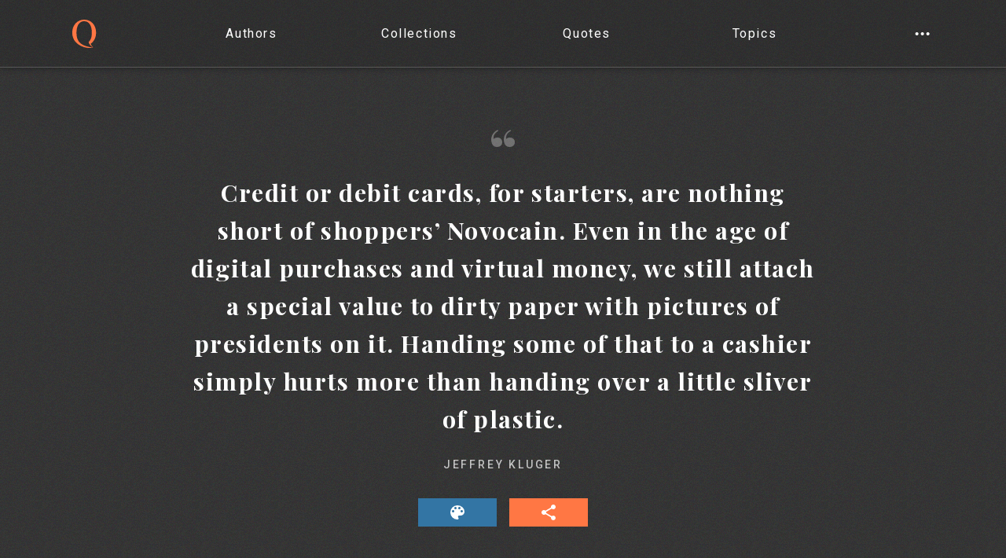

--- FILE ---
content_type: text/html; charset=utf-8
request_url: https://www.quotery.com/quotes/credit-debit-cards-starters-nothing
body_size: 14379
content:
<!DOCTYPE html><html lang="en"><head><meta charSet="utf-8" class="next-head next-head"/><title class="next-head">Quote | Credit or Debit Cards, for Starters, Are...</title><meta name="description" content="&quot;Credit or debit cards, for starters, are nothing short of shoppers’ Novocain. Even in the age of digital purchases and virtual money, we still atta...&quot; — Jeffrey Kluger" class="next-head"/><link rel="canonical" href="https://www.quotery.com/quotes/credit-debit-cards-starters-nothing" class="next-head"/><meta property="og:url" content="https://www.quotery.com/quotes/credit-debit-cards-starters-nothing" class="next-head"/><meta property="og:type" content="article" class="next-head"/><meta property="og:title" content="Quote | Credit or Debit Cards, for Starters, Are..." class="next-head"/><meta property="og:description" content="&quot;Credit or debit cards, for starters, are nothing short of shoppers’ Novocain. Even in the age of digital purchases and virtual money, we still atta...&quot; — Jeffrey Kluger" class="next-head"/><meta property="og:image" content="https://static.quotery.com/social/quotery-com.jpg" class="next-head"/><meta name="twitter:card" content="summary_large_image" class="next-head"/><meta name="twitter:site" content="@quotery" class="next-head"/><meta name="twitter:title" content="Quote | Credit or Debit Cards, for Starters, Are..." class="next-head"/><meta name="twitter:description" content="&quot;Credit or debit cards, for starters, are nothing short of shoppers’ Novocain. Even in the age of digital purchases and virtual money, we still atta...&quot; — Jeffrey Kluger" class="next-head"/><meta name="twitter:image" content="https://static.quotery.com/social/quotery-com.jpg" class="next-head"/><link rel="preload" href="/_next/ea3719e5-d27c-4593-9b6a-3fd9a80b86d1/page/quote.js" as="script"/><link rel="preload" href="/_next/ea3719e5-d27c-4593-9b6a-3fd9a80b86d1/page/_error.js" as="script"/><link rel="preload" href="/_next/ea3719e5-d27c-4593-9b6a-3fd9a80b86d1/main.js" as="script"/><style id="__jsx-4262838415">button.jsx-4262838415{width:100%;height:56px;background-color:var(--secondary-brand);color:#fff;font-size:14px;display:inline-block;-webkit-transition:var(--hover-duration-fast);transition:var(--hover-duration-fast);text-transform:uppercase;-webkit-letter-spacing:var(--letter-spacing-md);-moz-letter-spacing:var(--letter-spacing-md);-ms-letter-spacing:var(--letter-spacing-md);letter-spacing:var(--letter-spacing-md);box-shadow:var(--shadow-top-xs);}
button.jsx-4262838415:hover{background-color:#0fa762;}
.fixed.jsx-4262838415{position:fixed;bottom:0;}</style><style id="__jsx-1974527860">div.jsx-1974527860{background-color:#fff;vertical-align:top;position:relative;display:inline-block;margin:1.51898734177%;box-shadow:var(--shadow-xs);}
div.jsx-1974527860:hover .options-icon-primary{fill:var(--primary-brand);}
div.jsx-1974527860:hover .options-icon-secondary{fill:var(--secondary-brand);}
div.jsx-1974527860:hover .options-icon-tertiary{fill:var(--tertiary-brand);}
.xs.jsx-1974527860{width:96.9620253165%;}
.sm.jsx-1974527860{width:96.9620253165%;}
.md.jsx-1974527860{width:96.9620253165%;}
.lg.jsx-1974527860{width:96.9620253165%;}
.xl.jsx-1974527860{width:96.9620253165%;}
.xxl.jsx-1974527860{width:100%;}
@media (min-width:738px){.xs.jsx-1974527860{width:46.9620253165%;}}
@media (min-width:1088px){.xs.jsx-1974527860{width:30.2953586498%;}.sm.jsx-1974527860{width:35.8745755817%;}.md.jsx-1974527860{width:46.9620253165%;}.lg.jsx-1974527860{width:58.0494750512%;float:left;}}
@media (min-width:1493px){.xs.jsx-1974527860{width:21.9620253165%;}}</style><style id="__jsx-2964676219">.container.jsx-2964676219{position:fixed;background-color:rgba(0,0,0,0.3);z-index:100;width:100%;height:100%;cursor:pointer;display:-webkit-box;display:-webkit-flex;display:-ms-flexbox;display:flex;-webkit-align-items:center;-webkit-box-align:center;-ms-flex-align:center;align-items:center;-webkit-box-pack:center;-webkit-justify-content:center;-ms-flex-pack:center;justify-content:center;}
.hidden.jsx-2964676219{visibility:hidden;opacity:0;}
.shown.jsx-2964676219{visibility:visible;opacity:1;-webkit-transition:var(--hover-duration-fast);transition:var(--hover-duration-fast);}
.overlay.jsx-2964676219{position:absolute;width:100%;height:100%;}
.animation.jsx-2964676219{position:relative;-webkit-transition:var(--hover-duration-fast);transition:var(--hover-duration-fast);width:100%;max-width:500px;display:-webkit-box;display:-webkit-flex;display:-ms-flexbox;display:flex;-webkit-align-items:center;-webkit-box-align:center;-ms-flex-align:center;align-items:center;-webkit-box-pack:center;-webkit-justify-content:center;-ms-flex-pack:center;justify-content:center;}
.animationHidden.jsx-2964676219{bottom:-100%;}
.animationShown.jsx-2964676219{bottom:0;}</style><style id="__jsx-2790736899">div.jsx-2790736899{position:fixed;display:-webkit-box;display:-webkit-flex;display:-ms-flexbox;display:flex;-webkit-flex-direction:column;-ms-flex-direction:column;flex-direction:column;width:100%;height:100vh;max-height:100vh;-webkit-transition:var(--hover-duration-fast);transition:var(--hover-duration-fast);z-index:100;}
.hidden.jsx-2790736899{visibility:hidden;opacity:0;}
.shown.jsx-2790736899{visibility:visible;opacity:1;}</style><style id="__jsx-1518380028">.shown.jsx-1518380028{background:#f5f5f5 url(https://static.quotery.com/backgrounds/noise.png);}</style><style id="__jsx-2194076439">span.jsx-2194076439,span.jsx-2194076439::before,span.jsx-2194076439::after{height:2px;width:20px;background-color:#fff;display:block;content:'';position:relative;margin:auto;-webkit-transition:var(--hover-duration-fast);transition:var(--hover-duration-fast);}
span.jsx-2194076439::before,span.jsx-2194076439::after{position:absolute;}
span.jsx-2194076439::before{top:-5px;}
span.jsx-2194076439::after{bottom:-5px;}
.shown.jsx-2194076439{background-color:transparent;}
.shown.jsx-2194076439::before{-webkit-transform:rotate(45deg);-ms-transform:rotate(45deg);transform:rotate(45deg);top:0;bottom:0;}
.shown.jsx-2194076439::after{-webkit-transform:rotate(-45deg);-ms-transform:rotate(-45deg);transform:rotate(-45deg);top:0;bottom:0;}
div.jsx-2194076439{display:-webkit-box;display:-webkit-flex;display:-ms-flexbox;display:flex;-webkit-flex:1;-ms-flex:1;flex:1;}
button.jsx-2194076439{-webkit-flex:1;-ms-flex:1;flex:1;}
button.jsx-2194076439:hover span.jsx-2194076439,button.jsx-2194076439:hover span.jsx-2194076439::before,button.jsx-2194076439:hover span.jsx-2194076439::after{background-color:var(--primary-brand);}
button.jsx-2194076439:hover .shown.jsx-2194076439{background-color:transparent;}</style><style id="__jsx-2219308974">li.jsx-2219308974{-webkit-flex:1;-ms-flex:1;flex:1;}
.display-all.jsx-2219308974{display:-webkit-box;display:-webkit-flex;display:-ms-flexbox;display:flex;}
.display-mobile.jsx-2219308974{display:-webkit-box;display:-webkit-flex;display:-ms-flexbox;display:flex;}
.display-desktop.jsx-2219308974{display:none;}
@media (min-width:960px){.display-mobile.jsx-2219308974{display:none;}.display-desktop.jsx-2219308974{display:-webkit-box;display:-webkit-flex;display:-ms-flexbox;display:flex;}}</style><style id="__jsx-2158622459">svg.jsx-2158622459{-webkit-transition:var(--hover-duration-fast);transition:var(--hover-duration-fast);}
.xs.jsx-2158622459{height:18px;width:18px;}
.sm.jsx-2158622459{height:22px;width:22px;}
.md.jsx-2158622459{height:24px;width:24px;}
.lg.jsx-2158622459{height:36px;width:36px;}
.xl.jsx-2158622459{height:48px;width:48px;}
.primary.jsx-2158622459{fill:var(--primary-brand);}
.white.jsx-2158622459{fill:#fff;}
.black.jsx-2158622459{fill:rgba(0,0,0,0.87);}
.darkGrey.jsx-2158622459{fill:rgba(0,0,0,0.54);}
.lightGrey.jsx-2158622459{fill:rgba(10,11,15,0.38);}
.facebook.jsx-2158622459{fill:#1462b7;}
.twitter.jsx-2158622459{fill:#00a9fb;}
.pinterest.jsx-2158622459{fill:#cc2127;}
.googleplus.jsx-2158622459{fill:#da4e35;}
.instagram.jsx-2158622459{fill:#3f729b;}</style><style id="__jsx-3729172826">a.jsx-3729172826{position:relative;display:-webkit-box;display:-webkit-flex;display:-ms-flexbox;display:flex;-webkit-flex:1;-ms-flex:1;flex:1;-webkit-align-items:center;-webkit-box-align:center;-ms-flex-align:center;align-items:center;-webkit-box-pack:center;-webkit-justify-content:center;-ms-flex-pack:center;justify-content:center;color:#fff;-webkit-transition:var(--hover-duration-fast);transition:var(--hover-duration-fast);-webkit-letter-spacing:var(--letter-spacing-sm);-moz-letter-spacing:var(--letter-spacing-sm);-ms-letter-spacing:var(--letter-spacing-sm);letter-spacing:var(--letter-spacing-sm);font-size:16px;}
a.jsx-3729172826::after{content:'';position:absolute;top:0;left:0;right:0;bottom:0;z-index:10;}
.text.jsx-3729172826:hover{color:var(--primary-brand);}
.logo.jsx-3729172826:hover{-webkit-transform:rotateY(360deg);-ms-transform:rotateY(360deg);transform:rotateY(360deg);}</style><style id="__jsx-909504886">.one.jsx-909504886{display:-webkit-box;display:-webkit-flex;display:-ms-flexbox;display:flex;-webkit-flex:1;-ms-flex:1;flex:1;position:relative;z-index:3;}
.two.jsx-909504886{position:relative;-webkit-flex:1;-ms-flex:1;flex:1;display:-webkit-box;display:-webkit-flex;display:-ms-flexbox;display:flex;}
button.jsx-909504886{-webkit-flex:1;-ms-flex:1;flex:1;color:#fff;font-size:15px;word-spacing:-2px;-webkit-transition:var(--hover-duration-fast);transition:var(--hover-duration-fast);}
button.jsx-909504886:hover{color:var(--primary-brand);}
@-webkit-keyframes arrow-jsx-909504886{from{-webkit-transform:translateY(60px);-ms-transform:translateY(60px);transform:translateY(60px);}to{opacity:1;-webkit-transform:none;-ms-transform:none;transform:none;}}
@keyframes arrow-jsx-909504886{from{-webkit-transform:translateY(60px);-ms-transform:translateY(60px);transform:translateY(60px);}to{opacity:1;-webkit-transform:none;-ms-transform:none;transform:none;}}
.arrow{display:none;-webkit-animation:arrow-jsx-909504886 var(--hover-duration-fast) linear 0s 1 normal;animation:arrow-jsx-909504886 var(--hover-duration-fast) linear 0s 1 normal;position:absolute;top:calc(100% - 20px);right:calc(50% - 18px);}
.arrow-shown{display:-webkit-box;display:-webkit-flex;display:-ms-flexbox;display:flex;}</style><style id="__jsx-823707153">div.jsx-823707153{display:-webkit-box;display:-webkit-flex;display:-ms-flexbox;display:flex;-webkit-flex-direction:column;-ms-flex-direction:column;flex-direction:column;}
.cover.jsx-823707153{min-height:540px;height:100vh;}
.partial.jsx-823707153{width:100%;min-height:45vh;}
.full.jsx-823707153{width:100%;height:100%;}</style><style id="__jsx-1276084288">.home.jsx-1276084288{background:var(--gradient-linear-md), url(https://static.quotery.com/backgrounds/480/library-480.jpg) center / cover;}
@media only screen and (min-width:768px) and (orientation:landscape), only screen and (min-resolution:1.5dppx) and (min-width:384px) and (orientation:landscape), only screen and (min-resolution:2.5dppx) and (min-width:256px) and (orientation:landscape), only screen and (min-resolution:3.5dppx) and (min-width:192px) and (orientation:landscape){.home.jsx-1276084288{background:var(--gradient-linear-md), url(https://static.quotery.com/backgrounds/768/library-768.jpg) center / cover;}}
@media only screen and (min-width:1280px) and (orientation:landscape), only screen and (min-resolution:1.5dppx) and (min-width:640px) and (orientation:landscape), only screen and (min-resolution:2.5dppx) and (min-width:426px) and (orientation:landscape), only screen and (min-resolution:3.5dppx) and (min-width:320px) and (orientation:landscape){.home.jsx-1276084288{background:var(--gradient-linear-md), url(https://static.quotery.com/backgrounds/1280/library-1280.jpg) center / cover;}}
@media only screen and (min-width:1920px) and (orientation:landscape), only screen and (min-resolution:1.5dppx) and (min-width:960px) and (orientation:landscape), only screen and (min-resolution:2.5dppx) and (min-width:640px) and (orientation:landscape), only screen and (min-resolution:3.5dppx) and (min-width:480px) and (orientation:landscape){.home.jsx-1276084288{background:var(--gradient-linear-md), url(https://static.quotery.com/backgrounds/1920/library-1920.jpg) center / cover;}}
@media only screen and (min-width:2560px) and (orientation:landscape), only screen and (min-resolution:1.5dppx) and (min-width:1280px) and (orientation:landscape), only screen and (min-resolution:2.5dppx) and (min-width:853px) and (orientation:landscape), only screen and (min-resolution:3.5dppx) and (min-width:640px) and (orientation:landscape){.home.jsx-1276084288{background:var(--gradient-linear-md), url(https://static.quotery.com/backgrounds/2560/library-2560.jpg) center / cover;}}
@media only screen and (min-width:3840px) and (orientation:landscape), only screen and (min-resolution:1.5dppx) and (min-width:1920px) and (orientation:landscape), only screen and (min-resolution:2.5dppx) and (min-width:1280px) and (orientation:landscape), only screen and (min-resolution:3.5dppx) and (min-width:960px) and (orientation:landscape){.home.jsx-1276084288{background:var(--gradient-linear-md), url(https://static.quotery.com/backgrounds/3840/library-3840.jpg) center / cover;}}
@media only screen and (min-width:5120px), only screen and (min-resolution:1.5dppx) and (min-width:2560px) and (orientation:landscape), only screen and (min-resolution:2.5dppx) and (min-width:1706px) and (orientation:landscape), only screen and (min-resolution:3.5dppx) and (min-width:1280px) and (orientation:landscape){.home.jsx-1276084288{background:var(--gradient-linear-md), url(https://static.quotery.com/backgrounds/5120/library-5120.jpg) center / cover;}}
@media only screen and (max-width:767px) and (orientation:portrait), only screen and (min-resolution:1.5dppx) and (max-width:383px) and (orientation:portrait), only screen and (min-resolution:2.5dppx) and (max-width:255px) and (orientation:portrait), only screen and (min-resolution:3.5dppx) and (max-width:191px) and (orientation:portrait){.home.jsx-1276084288{background:var(--gradient-linear-md), url(https://static.quotery.com/backgrounds/480/library-480-portrait.jpg) center / cover;}}
@media only screen and (min-width:768px) and (orientation:portrait), only screen and (min-resolution:1.5dppx) and (min-width:384px) and (orientation:portrait), only screen and (min-resolution:2.5dppx) and (min-width:256px) and (orientation:portrait), only screen and (min-resolution:3.5dppx) and (min-width:192px) and (orientation:portrait){.home.jsx-1276084288{background:var(--gradient-linear-md), url(https://static.quotery.com/backgrounds/768/library-768-portrait.jpg) center / cover;}}
@media only screen and (min-width:1280px) and (orientation:portrait), only screen and (min-resolution:1.5dppx) and (min-width:640px) and (orientation:portrait), only screen and (min-resolution:2.5dppx) and (min-width:426px) and (orientation:portrait), only screen and (min-resolution:3.5dppx) and (min-width:320px) and (orientation:portrait){.home.jsx-1276084288{background:var(--gradient-linear-md), url(https://static.quotery.com/backgrounds/1280/library-1280-portrait.jpg) center / cover;}}
@media only screen and (min-width:1920px) and (orientation:portrait), only screen and (min-resolution:1.5dppx) and (min-width:960px) and (orientation:portrait), only screen and (min-resolution:2.5dppx) and (min-width:640px) and (orientation:portrait), only screen and (min-resolution:3.5dppx) and (min-width:480px) and (orientation:portrait){.home.jsx-1276084288{background:var(--gradient-linear-md), url(https://static.quotery.com/backgrounds/1920/library-1920-portrait.jpg) center / cover;}}
@media only screen and (min-width:2560px) and (orientation:portrait), only screen and (min-resolution:1.5dppx) and (min-width:1280px) and (orientation:portrait), only screen and (min-resolution:2.5dppx) and (min-width:853px) and (orientation:portrait), only screen and (min-resolution:3.5dppx) and (min-width:640px) and (orientation:portrait){.home.jsx-1276084288{background:var(--gradient-linear-md), url(https://static.quotery.com/backgrounds/2560/library-2560-portrait.jpg) center / cover;}}
@media only screen and (min-width:3840px) and (orientation:portrait), only screen and (min-resolution:1.5dppx) and (min-width:1920px) and (orientation:portrait), only screen and (min-resolution:2.5dppx) and (min-width:1280px) and (orientation:portrait), only screen and (min-resolution:3.5dppx) and (min-width:960px) and (orientation:portrait){.home.jsx-1276084288{background:var(--gradient-linear-md), url(https://static.quotery.com/backgrounds/3840/library-3840-portrait.jpg) center / cover;}}
@media only screen and (min-width:5120px) and (orientation:portrait), only screen and (min-resolution:1.5dppx) and (min-width:2560px) and (orientation:portrait), only screen and (min-resolution:2.5dppx) and (min-width:1706px) and (orientation:portrait), only screen and (min-resolution:3.5dppx) and (min-width:1280px) and (orientation:portrait){.home.jsx-1276084288{background:var(--gradient-linear-md), url(https://static.quotery.com/backgrounds/5120/library-5120-portrait.jpg) center / cover;}}
.quotes.jsx-1276084288{background:var(--gradient-linear-md),url(https://static.quotery.com/backgrounds/480/books-480.jpg) center / cover;}
@media only screen and (min-width:768px), only screen and (min-resolution:1.5dppx) and (min-width:384px), only screen and (min-resolution:2.5dppx) and (min-width:256px), only screen and (min-resolution:3.5dppx) and (min-width:192px){.quotes.jsx-1276084288{background:var(--gradient-linear-md), url(https://static.quotery.com/backgrounds/768/books-768.jpg) center / cover;}}
@media only screen and (min-width:1280px), only screen and (min-resolution:1.5dppx) and (min-width:640px), only screen and (min-resolution:2.5dppx) and (min-width:426px), only screen and (min-resolution:3.5dppx) and (min-width:320px){.quotes.jsx-1276084288{background:var(--gradient-linear-md), url(https://static.quotery.com/backgrounds/1280/books-1280.jpg) center / cover;}}
@media only screen and (min-width:1920px), only screen and (min-resolution:1.5dppx) and (min-width:960px), only screen and (min-resolution:2.5dppx) and (min-width:640px), only screen and (min-resolution:3.5dppx) and (min-width:480px){.quotes.jsx-1276084288{background:var(--gradient-linear-md), url(https://static.quotery.com/backgrounds/1920/books-1920.jpg) center / cover;}}
@media only screen and (min-width:2560px), only screen and (min-resolution:1.5dppx) and (min-width:1280px), only screen and (min-resolution:2.5dppx) and (min-width:853px), only screen and (min-resolution:3.5dppx) and (min-width:640px){.quotes.jsx-1276084288{background:var(--gradient-linear-md), url(https://static.quotery.com/backgrounds/2560/books-2560.jpg) center / cover;}}
@media only screen and (min-width:3840px), only screen and (min-resolution:1.5dppx) and (min-width:1920px), only screen and (min-resolution:2.5dppx) and (min-width:1280px), only screen and (min-resolution:3.5dppx) and (min-width:960px){.quotes.jsx-1276084288{background:var(--gradient-linear-md), url(https://static.quotery.com/backgrounds/3840/books-3840.jpg) center / cover;}}
@media only screen and (min-width:5120px), only screen and (min-resolution:1.5dppx) and (min-width:2560px), only screen and (min-resolution:2.5dppx) and (min-width:1706px), only screen and (min-resolution:3.5dppx) and (min-width:1280px){.quotes.jsx-1276084288{background:var(--gradient-linear-md), url(https://static.quotery.com/backgrounds/5120/books-5120.jpg) center / cover;}}
.blog.jsx-1276084288{background:var(--gradient-linear-md),url(https://static.quotery.com/backgrounds/480/desk-480.jpg) center / cover;}
@media only screen and (min-width:768px), only screen and (min-resolution:1.5dppx) and (min-width:384px), only screen and (min-resolution:2.5dppx) and (min-width:256px), only screen and (min-resolution:3.5dppx) and (min-width:192px){.blog.jsx-1276084288{background:var(--gradient-linear-md), url(https://static.quotery.com/backgrounds/768/desk-768.jpg) center / cover;}}
@media only screen and (min-width:1280px), only screen and (min-resolution:1.5dppx) and (min-width:640px), only screen and (min-resolution:2.5dppx) and (min-width:426px), only screen and (min-resolution:3.5dppx) and (min-width:320px){.blog.jsx-1276084288{background:var(--gradient-linear-md), url(https://static.quotery.com/backgrounds/1280/desk-1280.jpg) center / cover;}}
@media only screen and (min-width:1920px), only screen and (min-resolution:1.5dppx) and (min-width:960px), only screen and (min-resolution:2.5dppx) and (min-width:640px), only screen and (min-resolution:3.5dppx) and (min-width:480px){.blog.jsx-1276084288{background:var(--gradient-linear-md), url(https://static.quotery.com/backgrounds/1920/desk-1920.jpg) center / cover;}}
@media only screen and (min-width:2560px), only screen and (min-resolution:1.5dppx) and (min-width:1280px), only screen and (min-resolution:2.5dppx) and (min-width:853px), only screen and (min-resolution:3.5dppx) and (min-width:640px){.blog.jsx-1276084288{background:var(--gradient-linear-md), url(https://static.quotery.com/backgrounds/2560/desk-2560.jpg) center / cover;}}
@media only screen and (min-width:3840px), only screen and (min-resolution:1.5dppx) and (min-width:1920px), only screen and (min-resolution:2.5dppx) and (min-width:1280px), only screen and (min-resolution:3.5dppx) and (min-width:960px){.blog.jsx-1276084288{background:var(--gradient-linear-md), url(https://static.quotery.com/backgrounds/3840/desk-3840.jpg) center / cover;}}
@media only screen and (min-width:5120px), only screen and (min-resolution:1.5dppx) and (min-width:2560px), only screen and (min-resolution:2.5dppx) and (min-width:1706px), only screen and (min-resolution:3.5dppx) and (min-width:1280px){.blog.jsx-1276084288{background:var(--gradient-linear-md), url(https://static.quotery.com/backgrounds/5120/desk-5120.jpg) center / cover;}}
.collections.jsx-1276084288{background:var(--gradient-linear-md), url(https://static.quotery.com/backgrounds/480/bookmarks-480.jpg) center / cover;}
@media only screen and (min-width:768px), only screen and (min-resolution:1.5dppx) and (min-width:384px), only screen and (min-resolution:2.5dppx) and (min-width:256px), only screen and (min-resolution:3.5dppx) and (min-width:192px){.collections.jsx-1276084288{background:var(--gradient-linear-md), url(https://static.quotery.com/backgrounds/768/bookmarks-768.jpg) center / cover;}}
@media only screen and (min-width:1280px), only screen and (min-resolution:1.5dppx) and (min-width:640px), only screen and (min-resolution:2.5dppx) and (min-width:426px), only screen and (min-resolution:3.5dppx) and (min-width:320px){.collections.jsx-1276084288{background:var(--gradient-linear-md), url(https://static.quotery.com/backgrounds/1280/bookmarks-1280.jpg) center / cover;}}
@media only screen and (min-width:1920px), only screen and (min-resolution:1.5dppx) and (min-width:960px), only screen and (min-resolution:2.5dppx) and (min-width:640px), only screen and (min-resolution:3.5dppx) and (min-width:480px){.collections.jsx-1276084288{background:var(--gradient-linear-md), url(https://static.quotery.com/backgrounds/1920/bookmarks-1920.jpg) center / cover;}}
@media only screen and (min-width:2560px), only screen and (min-resolution:1.5dppx) and (min-width:1280px), only screen and (min-resolution:2.5dppx) and (min-width:853px), only screen and (min-resolution:3.5dppx) and (min-width:640px){.collections.jsx-1276084288{background:var(--gradient-linear-md), url(https://static.quotery.com/backgrounds/2560/bookmarks-2560.jpg) center / cover;}}
@media only screen and (min-width:3840px), only screen and (min-resolution:1.5dppx) and (min-width:1920px), only screen and (min-resolution:2.5dppx) and (min-width:1280px), only screen and (min-resolution:3.5dppx) and (min-width:960px){.collections.jsx-1276084288{background:var(--gradient-linear-md), url(https://static.quotery.com/backgrounds/3840/bookmarks-3840.jpg) center / cover;}}
@media only screen and (min-width:5120px), only screen and (min-resolution:1.5dppx) and (min-width:2560px), only screen and (min-resolution:2.5dppx) and (min-width:1706px), only screen and (min-resolution:3.5dppx) and (min-width:1280px){.collections.jsx-1276084288{background:var(--gradient-linear-md), url(https://static.quotery.com/backgrounds/5120/bookmarks-5120.jpg) center / cover;}}
.topics.jsx-1276084288{background:var(--gradient-linear-md), url(https://static.quotery.com/backgrounds/480/catalog-480.jpg) center / cover;}
@media only screen and (min-width:768px), only screen and (min-resolution:1.5dppx) and (min-width:384px), only screen and (min-resolution:2.5dppx) and (min-width:256px), only screen and (min-resolution:3.5dppx) and (min-width:192px){.topics.jsx-1276084288{background:var(--gradient-linear-md), url(https://static.quotery.com/backgrounds/768/catalog-768.jpg) center / cover;}}
@media only screen and (min-width:1280px), only screen and (min-resolution:1.5dppx) and (min-width:640px), only screen and (min-resolution:2.5dppx) and (min-width:426px), only screen and (min-resolution:3.5dppx) and (min-width:320px){.topics.jsx-1276084288{background:var(--gradient-linear-md), url(https://static.quotery.com/backgrounds/1280/catalog-1280.jpg) center / cover;}}
@media only screen and (min-width:1920px), only screen and (min-resolution:1.5dppx) and (min-width:960px), only screen and (min-resolution:2.5dppx) and (min-width:640px), only screen and (min-resolution:3.5dppx) and (min-width:480px){.topics.jsx-1276084288{background:var(--gradient-linear-md), url(https://static.quotery.com/backgrounds/1920/catalog-1920.jpg) center / cover;}}
@media only screen and (min-width:2560px), only screen and (min-resolution:1.5dppx) and (min-width:1280px), only screen and (min-resolution:2.5dppx) and (min-width:853px), only screen and (min-resolution:3.5dppx) and (min-width:640px){.topics.jsx-1276084288{background:var(--gradient-linear-md), url(https://static.quotery.com/backgrounds/2560/catalog-2560.jpg) center / cover;}}
@media only screen and (min-width:3840px), only screen and (min-resolution:1.5dppx) and (min-width:1920px), only screen and (min-resolution:2.5dppx) and (min-width:1280px), only screen and (min-resolution:3.5dppx) and (min-width:960px){.topics.jsx-1276084288{background:var(--gradient-linear-md), url(https://static.quotery.com/backgrounds/3840/catalog-3840.jpg) center / cover;}}
@media only screen and (min-width:5120px), only screen and (min-resolution:1.5dppx) and (min-width:2560px), only screen and (min-resolution:2.5dppx) and (min-width:1706px), only screen and (min-resolution:3.5dppx) and (min-width:1280px){.topics.jsx-1276084288{background:var(--gradient-linear-md), url(https://static.quotery.com/backgrounds/5120/catalog-5120.jpg) center / cover;}}
.authors.jsx-1276084288{background:var(--gradient-linear-md), url(https://static.quotery.com/backgrounds/480/author-480.jpg) center / cover;}
@media only screen and (min-width:768px), only screen and (min-resolution:1.5dppx) and (min-width:384px), only screen and (min-resolution:2.5dppx) and (min-width:256px), only screen and (min-resolution:3.5dppx) and (min-width:192px){.authors.jsx-1276084288{background:var(--gradient-linear-md), url(https://static.quotery.com/backgrounds/768/author-768.jpg) center / cover;}}
@media only screen and (min-width:1280px), only screen and (min-resolution:1.5dppx) and (min-width:640px), only screen and (min-resolution:2.5dppx) and (min-width:426px), only screen and (min-resolution:3.5dppx) and (min-width:320px){.authors.jsx-1276084288{background:var(--gradient-linear-md), url(https://static.quotery.com/backgrounds/1280/author-1280.jpg) center / cover;}}
@media only screen and (min-width:1920px), only screen and (min-resolution:1.5dppx) and (min-width:960px), only screen and (min-resolution:2.5dppx) and (min-width:640px), only screen and (min-resolution:3.5dppx) and (min-width:480px){.authors.jsx-1276084288{background:var(--gradient-linear-md), url(https://static.quotery.com/backgrounds/1920/author-1920.jpg) center / cover;}}
@media only screen and (min-width:2560px), only screen and (min-resolution:1.5dppx) and (min-width:1280px), only screen and (min-resolution:2.5dppx) and (min-width:853px), only screen and (min-resolution:3.5dppx) and (min-width:640px){.authors.jsx-1276084288{background:var(--gradient-linear-md), url(https://static.quotery.com/backgrounds/2560/author-2560.jpg) center / cover;}}
@media only screen and (min-width:3840px), only screen and (min-resolution:1.5dppx) and (min-width:1920px), only screen and (min-resolution:2.5dppx) and (min-width:1280px), only screen and (min-resolution:3.5dppx) and (min-width:960px){.authors.jsx-1276084288{background:var(--gradient-linear-md), url(https://static.quotery.com/backgrounds/3840/author-3840.jpg) center / cover;}}
@media only screen and (min-width:5120px), only screen and (min-resolution:1.5dppx) and (min-width:2560px), only screen and (min-resolution:2.5dppx) and (min-width:1706px), only screen and (min-resolution:3.5dppx) and (min-width:1280px){.authors.jsx-1276084288{background:var(--gradient-linear-md), url(https://static.quotery.com/backgrounds/5120/author-5120.jpg) center / cover;}}
.info.jsx-1276084288{background:var(--gradient-linear-md), url(https://static.quotery.com/backgrounds/480/meeting-480.jpg) center / cover;}
@media only screen and (min-width:768px), only screen and (min-resolution:1.5dppx) and (min-width:384px), only screen and (min-resolution:2.5dppx) and (min-width:256px), only screen and (min-resolution:3.5dppx) and (min-width:192px){.info.jsx-1276084288{background:var(--gradient-linear-md), url(https://static.quotery.com/backgrounds/768/meeting-768.jpg) center / cover;}}
@media only screen and (min-width:1280px), only screen and (min-resolution:1.5dppx) and (min-width:640px), only screen and (min-resolution:2.5dppx) and (min-width:426px), only screen and (min-resolution:3.5dppx) and (min-width:320px){.info.jsx-1276084288{background:var(--gradient-linear-md), url(https://static.quotery.com/backgrounds/1280/meeting-1280.jpg) center / cover;}}
@media only screen and (min-width:1920px), only screen and (min-resolution:1.5dppx) and (min-width:960px), only screen and (min-resolution:2.5dppx) and (min-width:640px), only screen and (min-resolution:3.5dppx) and (min-width:480px){.info.jsx-1276084288{background:var(--gradient-linear-md), url(https://static.quotery.com/backgrounds/1920/meeting-1920.jpg) center / cover;}}
@media only screen and (min-width:2560px), only screen and (min-resolution:1.5dppx) and (min-width:1280px), only screen and (min-resolution:2.5dppx) and (min-width:853px), only screen and (min-resolution:3.5dppx) and (min-width:640px){.info.jsx-1276084288{background:var(--gradient-linear-md), url(https://static.quotery.com/backgrounds/2560/meeting-2560.jpg) center / cover;}}
@media only screen and (min-width:3840px), only screen and (min-resolution:1.5dppx) and (min-width:1920px), only screen and (min-resolution:2.5dppx) and (min-width:1280px), only screen and (min-resolution:3.5dppx) and (min-width:960px){.info.jsx-1276084288{background:var(--gradient-linear-md), url(https://static.quotery.com/backgrounds/3840/meeting-3840.jpg) center / cover;}}
@media only screen and (min-width:5120px), only screen and (min-resolution:1.5dppx) and (min-width:2560px), only screen and (min-resolution:2.5dppx) and (min-width:1706px), only screen and (min-resolution:3.5dppx) and (min-width:1280px){.info.jsx-1276084288{background:var(--gradient-linear-md), url(https://static.quotery.com/backgrounds/5120/meeting-5120.jpg) center / cover;}}
.quote.jsx-1276084288{background:#333 url('https://static.quotery.com/backgrounds/noise.png');}</style><style id="__jsx-3124550430">a.jsx-3124550430{-webkit-flex-basis:50%;-ms-flex-preferred-size:50%;flex-basis:50%;height:50%;position:relative;overflow:hidden;}
@media (orientation:portrait){a.jsx-3124550430{-webkit-flex-basis:100%;-ms-flex-preferred-size:100%;flex-basis:100%;height:25%;}}
a.jsx-3124550430:hover span.jsx-3124550430{border-bottom:1px solid var(--primary-brand);-webkit-transform:translateY(-50%) scale(1.2,1.2);-ms-transform:translateY(-50%) scale(1.2,1.2);transform:translateY(-50%) scale(1.2,1.2);}
span.jsx-3124550430{border-bottom:1px solid transparent;padding:6px 12px;width:25%;margin:auto;font-size:16px;position:absolute;-webkit-letter-spacing:var(--letter-spacing-sm);-moz-letter-spacing:var(--letter-spacing-sm);-ms-letter-spacing:var(--letter-spacing-sm);letter-spacing:var(--letter-spacing-sm);top:50%;right:0;left:0;color:#fff;text-align:center;-webkit-transition:var(--hover-duration-fast);transition:var(--hover-duration-fast);-webkit-transform:translateY(-50%);-ms-transform:translateY(-50%);transform:translateY(-50%);}</style><style id="__jsx-1356336730">.container.jsx-1356336730{position:fixed;z-index:98;top:0;width:100%;bottom:0;display:-webkit-box;display:-webkit-flex;display:-ms-flexbox;display:flex;-webkit-flex-direction:column;-ms-flex-direction:column;flex-direction:column;-webkit-transition:var(--hover-duration-fast);transition:var(--hover-duration-fast);}
.hidden.jsx-1356336730{left:-100%;}
.shown.jsx-1356336730{left:0;}
.pseudo-header.jsx-1356336730{border-bottom:1px solid transparent;min-height:var(--min-header-height);max-height:var(--max-header-height);height:var(--header-height);}
nav.jsx-1356336730{-webkit-flex:1;-ms-flex:1;flex:1;background-color:#000;display:-webkit-box;display:-webkit-flex;display:-ms-flexbox;display:flex;-webkit-flex-flow:row wrap;-ms-flex-flow:row wrap;flex-flow:row wrap;}</style><style id="__jsx-1834134972">div.jsx-1834134972{display:-webkit-box;display:-webkit-flex;display:-ms-flexbox;display:flex;-webkit-flex-direction:column;-ms-flex-direction:column;flex-direction:column;position:absolute;width:100%;}
.containerShown.jsx-1834134972{position:fixed;width:100%;z-index:99;}
header.jsx-1834134972{z-index:99;min-height:var(--min-header-height);max-height:var(--max-header-height);height:var(--header-height);}
ul.jsx-1834134972{min-height:var(--min-header-height);max-height:var(--max-header-height);height:var(--header-height);-webkit-transition:var(--hover-duration-fast);transition:var(--hover-duration-fast);box-shadow:var(--shadow-sm);padding:0;list-style:none;margin:0;display:-webkit-box;display:-webkit-flex;display:-ms-flexbox;display:flex;}
.hidden.jsx-1834134972{background-color:rgba(0,0,0,0.1);border-bottom:1px solid rgba(255,255,255,0.2);}
.shown.jsx-1834134972{background-color:#1a1b1e;border-bottom:1px solid var(--primary-brand);}</style><style id="__jsx-3962670548">span.jsx-3962670548{display:block;}
.center.jsx-3962670548{text-align:center;}
.bold.jsx-3962670548{font-weight:500;}
.underline.jsx-3962670548{-webkit-text-decoration:underline;text-decoration:underline;}
.italics.jsx-3962670548{font-style:italic;}
.lgBody.jsx-3962670548{font-size:2rem;}
.mdBody.jsx-3962670548{font-size:1rem;}
.xsBody.jsx-3962670548{font-size:0.6875rem;-webkit-letter-spacing:var(--letter-spacing-md);-moz-letter-spacing:var(--letter-spacing-md);-ms-letter-spacing:var(--letter-spacing-md);letter-spacing:var(--letter-spacing-md);text-transform:uppercase;}
.xlTitle.jsx-3962670548{-webkit-letter-spacing:var(--letter-spacing-xs);-moz-letter-spacing:var(--letter-spacing-xs);-ms-letter-spacing:var(--letter-spacing-xs);letter-spacing:var(--letter-spacing-xs);font:700 2.6rem/1.6 'Playfair Display',Georgia,serif;}
.lgTitle.jsx-3962670548{-webkit-letter-spacing:var(--letter-spacing-xs);-moz-letter-spacing:var(--letter-spacing-xs);-ms-letter-spacing:var(--letter-spacing-xs);letter-spacing:var(--letter-spacing-xs);font:700 1.9rem/1.6 'Playfair Display',Georgia,serif;}
.mdTitle.jsx-3962670548{-webkit-letter-spacing:var(--letter-spacing-xs);-moz-letter-spacing:var(--letter-spacing-xs);-ms-letter-spacing:var(--letter-spacing-xs);letter-spacing:var(--letter-spacing-xs);font:700 1.2rem/1.6 'Playfair Display',Georgia,serif;}
.smTitle.jsx-3962670548{font-size:3.3vmin;-webkit-letter-spacing:var(--letter-spacing-md);-moz-letter-spacing:var(--letter-spacing-md);-ms-letter-spacing:var(--letter-spacing-md);letter-spacing:var(--letter-spacing-md);text-transform:uppercase;font-weight:500;}
.xxlTitle.jsx-3962670548{-webkit-letter-spacing:var(--letter-spacing-xs);-moz-letter-spacing:var(--letter-spacing-xs);-ms-letter-spacing:var(--letter-spacing-xs);letter-spacing:var(--letter-spacing-xs);font:700 10.5vmin/1.6 'Playfair Display',Georgia,serif;}
@media (min-width:481px){.xxlTitle.jsx-3962670548{font-size:10.2vmin;}.smTitle.jsx-3962670548{font-size:3.1vmin;}}
@media (min-width:549px){.xxlTitle.jsx-3962670548{font-size:56px;}.smTitle.jsx-3962670548{font-size:17px;}}
.xsTitle.jsx-3962670548{text-transform:uppercase;-webkit-letter-spacing:var(--letter-spacing-md);-moz-letter-spacing:var(--letter-spacing-md);-ms-letter-spacing:var(--letter-spacing-md);letter-spacing:var(--letter-spacing-md);font-weight:500;font-size:14px;}
.primaryBrand.jsx-3962670548{color:var(--primary-brand);}
.secondaryBrand.jsx-3962670548{color:var(--secondary-brand);}
.primaryDark.jsx-3962670548{color:var(--primary-text-dark);}
.secondaryDark.jsx-3962670548{color:var(--secondary-text-dark);}
.tertiaryDark.jsx-3962670548{color:var(--tertiary-text-dark);}
.primaryLight.jsx-3962670548{color:var(--primary-text-light);}
.secondaryLight.jsx-3962670548{color:var(--secondary-text-light);}
.tertiaryLight.jsx-3962670548{color:var(--tertiary-text-light);}
.error.jsx-3962670548{color:var(--primary-brand);}
.borders.jsx-3962670548{padding:20px;border-top:1px solid rgba(0,0,0,0.12);border-bottom:1px solid rgba(0,0,0,0.12);}</style><style id="__jsx-1608406036">button.jsx-1608406036{position:relative;}
button.jsx-1608406036::after{content:'';position:absolute;top:0;left:0;right:0;bottom:0;z-index:10;}
.button.jsx-1608406036{display:-webkit-inline-box;display:-webkit-inline-flex;display:-ms-inline-flexbox;display:inline-flex;-webkit-box-pack:center;-webkit-justify-content:center;-ms-flex-pack:center;justify-content:center;-webkit-transition:var(--hover-duration-fast);transition:var(--hover-duration-fast);}
.grey-solid.jsx-1608406036{background-color:var(--tertiary-text-dark);border:2px solid var(--tertiary-text-dark);}
.grey-outline.jsx-1608406036{background-color:transparent;border:2px solid #474747;}
.grey-outline.jsx-1608406036:hover{background-color:#474747;border:2px solid #474747;}
.grey-solid.jsx-1608406036:hover{background-color:transparent;border:2px solid var(--tertiary-text-dark);}
.full.jsx-1608406036{width:100%;padding:12px 36px;}
.lg.jsx-1608406036{padding:12px 36px;}
.md.jsx-1608406036{padding:4px 36px;}
.md-long.jsx-1608406036{padding:4px 72px;}
.margin-sm.jsx-1608406036{margin:1rem 0.5rem;}
.margin-md.jsx-1608406036{margin:2rem 0.5rem;}
.orange-outline span,.green-outline span,.grey-solid span,.grey-outline span{-webkit-transition:var(--hover-duration-fast);transition:var(--hover-duration-fast);}
.orange-outline:hover span,.green-outline:hover span,.grey-outline:hover span{color:var(--primary-text-light);}
.orange-outline.jsx-1608406036{-webkit-transition:var(--hover-duration-fast);transition:var(--hover-duration-fast);background-color:transparent;border:2px solid var(--primary-brand);}
.orange-outline.jsx-1608406036:hover{background-color:var(--primary-brand);border:2px solid var(--primary-brand);}
.orange-solid.jsx-1608406036{background-color:var(--primary-brand);border:2px solid var(--primary-brand);}
.orange-solid.jsx-1608406036:hover{background-color:transparent;border:2px solid var(--primary-brand);}
.blue-solid.jsx-1608406036{background-color:var(--tertiary-brand);border:2px solid var(--tertiary-brand);}
.blue-solid.jsx-1608406036:hover{background-color:transparent;border:2px solid var(--tertiary-brand);}
.green-outline.jsx-1608406036{background-color:transparent;border:2px solid var(--secondary-brand);}
.green-outline.jsx-1608406036:hover{background-color:var(--secondary-brand);border:2px solid var(--secondary-brand);}
.green-solid.jsx-1608406036{background-color:var(--secondary-brand);border:2px solid var(--secondary-brand);}
.green-solid.jsx-1608406036:hover{background-color:transparent;border:2px solid var(--secondary-brand);}</style><style id="__jsx-1842979861">div.jsx-1842979861{display:-webkit-box;display:-webkit-flex;display:-ms-flexbox;display:flex;-webkit-align-items:center;-webkit-box-align:center;-ms-flex-align:center;align-items:center;-webkit-box-pack:center;-webkit-justify-content:center;-ms-flex-pack:center;justify-content:center;width:300px;}</style><style id="__jsx-633255383">div.jsx-633255383{text-align:center;max-width:800px;display:-webkit-box;display:-webkit-flex;display:-ms-flexbox;display:flex;-webkit-flex-direction:column;-ms-flex-direction:column;flex-direction:column;-webkit-box-pack:center;-webkit-justify-content:center;-ms-flex-pack:center;justify-content:center;-webkit-align-items:center;-webkit-box-align:center;-ms-flex-align:center;align-items:center;position:relative;}
.icon.jsx-633255383{-webkit-user-select:none;-moz-user-select:none;-ms-user-select:none;user-select:none;font-size:78px;text-transform:uppercase;font-weight:700;margin:32px 0 0;line-height:0.8;color:rgba(255,255,255,0.3);font-family:'Playfair Display',Georgia,serif;}
.author.jsx-633255383{margin:8px 0 0;}
.author:hover span{-webkit-transition:var(--hover-duration-fast);transition:var(--hover-duration-fast);color:var(--primary-brand);}</style><style id="__jsx-1264552762">.flex.jsx-1264552762{display:-webkit-box;display:-webkit-flex;display:-ms-flexbox;display:flex;-webkit-flex-direction:column;-ms-flex-direction:column;flex-direction:column;-webkit-flex:1;-ms-flex:1;flex:1;}
.block.jsx-1264552762{display:inline-block;width:100%;padding:6px;}
.center.jsx-1264552762{-webkit-align-items:center;-webkit-box-align:center;-ms-flex-align:center;align-items:center;-webkit-box-pack:center;-webkit-justify-content:center;-ms-flex-pack:center;justify-content:center;}
.lgMargin.jsx-1264552762{margin:4vh 0 6vh;}
.heroPadding.jsx-1264552762{padding:calc(var(--header-height) + 12px) 12px 12px;}
.sm.jsx-1264552762{padding:12px;}
.mdPadding.jsx-1264552762{padding:24px;}
.xlPadding.jsx-1264552762{padding:48px;}
.main.jsx-1264552762{margin:auto;max-width:var(--max-width);padding:var(--padding-md);clear:both;}</style><style id="__jsx-3438222938">div.jsx-3438222938{height:calc(100vh - 32px);display:-webkit-box;display:-webkit-flex;display:-ms-flexbox;display:flex;-webkit-flex-direction:column;-ms-flex-direction:column;flex-direction:column;-webkit-align-items:center;-webkit-box-align:center;-ms-flex-align:center;align-items:center;-webkit-box-pack:center;-webkit-justify-content:center;-ms-flex-pack:center;justify-content:center;padding:24px 12px;text-align:center;}</style><style id="__jsx-3088626367">button.jsx-3088626367{display:-webkit-box;display:-webkit-flex;display:-ms-flexbox;display:flex;-webkit-box-pack:center;-webkit-justify-content:center;-ms-flex-pack:center;justify-content:center;-webkit-align-items:center;-webkit-box-align:center;-ms-flex-align:center;align-items:center;font-size:inherit;color:inherit;text-transform:inherit;padding:0 24px;position:relative;-webkit-letter-spacing:inherit;-moz-letter-spacing:inherit;-ms-letter-spacing:inherit;letter-spacing:inherit;}
button.jsx-3088626367::after{content:'';position:absolute;top:0;left:0;right:0;bottom:0;z-index:10;}
.half.jsx-3088626367{-webkit-flex-basis:50%;-ms-flex-preferred-size:50%;flex-basis:50%;}
.full.jsx-3088626367{-webkit-flex-basis:100%;-ms-flex-preferred-size:100%;flex-basis:100%;}
button.jsx-3088626367:hover .toolbar-icon{fill:var(--primary-brand);}
button.jsx-3088626367:hover span.jsx-3088626367{color:var(--primary-brand);}
span.jsx-3088626367{display:none;-webkit-transition:var(--hover-duration-fast);transition:var(--hover-duration-fast);}
@media (min-width:481px){span.jsx-3088626367{display:inline-block;margin-left:12px;}.toolbar-icon{position:absolute;left:24px;}}</style><style id="__jsx-464202082">.wrapper.jsx-464202082{padding:var(--padding-md);}
.toolbar.jsx-464202082{height:var(--tab-height);min-height:var(--min-tab-height);max-height:var(--max-tab-height);font-size:15px;box-shadow:var(--shadow-xs);text-transform:uppercase;color:rgba(0,0,0,0.38);-webkit-letter-spacing:var(--letter-spacing-md);-moz-letter-spacing:var(--letter-spacing-md);-ms-letter-spacing:var(--letter-spacing-md);letter-spacing:var(--letter-spacing-md);font-weight:300;background-color:#fff;display:-webkit-box;display:-webkit-flex;display:-ms-flexbox;display:flex;}</style><style id="__jsx-1520874612">section.jsx-1520874612{padding:48px;margin:auto;display:-webkit-box;display:-webkit-flex;display:-ms-flexbox;display:flex;-webkit-flex-direction:column;-ms-flex-direction:column;flex-direction:column;}</style><style id="__jsx-2806713267">div.jsx-2806713267{padding:12px 24px;display:-webkit-box;display:-webkit-flex;display:-ms-flexbox;display:flex;}</style><style id="__jsx-4224716503">footer.jsx-4224716503{border-top:1px solid rgba(0,0,0,0.12);padding:24px;}
ul.jsx-4224716503{list-style:none;padding:0;margin:0;display:-webkit-box;display:-webkit-flex;display:-ms-flexbox;display:flex;-webkit-flex-wrap:wrap;-ms-flex-wrap:wrap;flex-wrap:wrap;margin:0 -6px;}
li.jsx-4224716503{width:calc(100% - 12px);margin:6px;}
@media (min-width:320px){li.jsx-4224716503{width:calc(50% - 12px);}}
@media (min-width:481px){li.jsx-4224716503{width:calc(25% - 12px);}}
@media (min-width:1680px){li.jsx-4224716503{width:calc(20% - 12px);}}
a.jsx-4224716503{width:100%;height:100%;padding:8px 12px;display:-webkit-box;display:-webkit-flex;display:-ms-flexbox;display:flex;-webkit-align-items:center;-webkit-box-align:center;-ms-flex-align:center;align-items:center;-webkit-box-pack:center;-webkit-justify-content:center;-ms-flex-pack:center;justify-content:center;color:var(--tertiary-text-dark);text-transform:uppercase;font-size:11px;font-weight:500;-webkit-transition:var(--hover-duration-fast);transition:var(--hover-duration-fast);-webkit-letter-spacing:var(--letter-spacing-md);-moz-letter-spacing:var(--letter-spacing-md);-ms-letter-spacing:var(--letter-spacing-md);letter-spacing:var(--letter-spacing-md);background-color:var(--alt-background-dark);}
a.jsx-4224716503:hover{color:var(--primary-text-light);background-color:#f74;}
p.jsx-4224716503{text-align:center;margin-bottom:0px;display:-webkit-box;-webkit-line-clamp:1;-webkit-box-orient:vertical;overflow:hidden;}</style><style id="__jsx-420015860">li.jsx-420015860{display:inline-block;height:calc(100% + 1px);}
.count-2.jsx-420015860{width:50%;}
.count-3.jsx-420015860{width:33.3333%;}
.count-4.jsx-420015860{width:25%;}
.count-5.jsx-420015860{width:20%;}
.count-6.jsx-420015860{width:16.6666666667%;}
button.jsx-420015860{display:-webkit-box;display:-webkit-flex;display:-ms-flexbox;display:flex;-webkit-box-pack:center;-webkit-justify-content:center;-ms-flex-pack:center;justify-content:center;-webkit-align-items:center;-webkit-box-align:center;-ms-flex-align:center;align-items:center;position:relative;width:100%;height:100%;border-bottom:3px solid transparent;-webkit-transition:var(--hover-duration-fast);transition:var(--hover-duration-fast);font-size:14px;text-transform:uppercase;-webkit-letter-spacing:var(--letter-spacing-md);-moz-letter-spacing:var(--letter-spacing-md);-ms-letter-spacing:var(--letter-spacing-md);letter-spacing:var(--letter-spacing-md);color:rgba(10,11,15,0.38);}
button.jsx-420015860::after{content:'';position:absolute;top:0;left:0;right:0;bottom:0;z-index:10;}
button.jsx-420015860:hover{color:rgba(10,11,15,0.54);border-bottom:3px solid var(--primary-brand);}
.active.jsx-420015860{color:var(--primary-brand) !important;border-bottom:3px solid var(--primary-brand);}
.active .tab-icon{fill:var(--primary-brand);}
button:hover .tab-icon{fill:rgba(10,11,15,0.54);}</style><style id="__jsx-2823654571">ul.jsx-2823654571{padding:0;margin:0;height:var(--tab-height);min-height:var(--min-tab-height);max-height:var(--max-tab-height);background-color:#fff;box-shadow:var(--shadow-xs);position:relative;z-index:1;}</style><style id="__jsx-2229102199">ul.jsx-2229102199{padding:0;margin:0;}
li.jsx-2229102199{list-style:none;}
img.jsx-2229102199{width:100%;vertical-align:middle;height:250px;object-fit:cover;}</style><style id="__jsx-3346889780">div.jsx-3346889780{width:1px;background-color:#eee;color:rgba(0,0,0,0.38);}</style><style id="__jsx-3946182260">.loader.jsx-3946182260,.loader.jsx-3946182260:after{border-radius:50%;width:5em;height:5em;}
.loader.jsx-3946182260{margin:60px auto;font-size:10px;position:relative;text-indent:-9999em;-webkit-transform:translateZ(0);-ms-transform:translateZ(0);transform:translateZ(0);-webkit-animation:load8-jsx-3946182260 1.1s infinite linear;animation:load8-jsx-3946182260 1.1s infinite linear;overflow:hidden;}
.light.jsx-3946182260{border:0.5em solid rgba(255,255,255,0.2);border-left:0.5em solid #fff;}
.dark.jsx-3946182260{border:0.5em solid rgba(51,51,51,0.2);border-left:0.5em solid #333;}
@-webkit-keyframes load8-jsx-3946182260{0%{-webkit-transform:rotate(0deg);-ms-transform:rotate(0deg);transform:rotate(0deg);}100%{-webkit-transform:rotate(360deg);-ms-transform:rotate(360deg);transform:rotate(360deg);}}
@keyframes load8-jsx-3946182260{0%{-webkit-transform:rotate(0deg);-ms-transform:rotate(0deg);transform:rotate(0deg);}100%{-webkit-transform:rotate(360deg);-ms-transform:rotate(360deg);transform:rotate(360deg);}}</style><style id="__jsx-undefined">
  
  :root {
    /* Adaptive screen sizes */
    --phablet: 480px;
    --tablet: 738px;
    --xs-desktop: 960px;
    --sm-desktop: 1088px;
    --md-desktop: 1490px;
    --lg-desktop: 1680px;
    --xl-desktop: 1920px;
    --xxl-desktop: 2560px;

    /* Maximum width of site content */
    --max-width: --lg-desktop;

    /* Maximum height of header */
    --header-height: 12vh;
    --min-header-height: 70px;
    --max-header-height: 100px;

    /* Maximum width of tabs */
    --tab-height: 10vh;
    --min-tab-height: 60px;
    --max-tab-height: 90px;

    /* Percent to lighten/darken brand colors with */
    --modify-color: 8%;

    /* Brand colors */
    --primary-brand: #f74;
    --secondary-brand: #2fb075;
    --tertiary-brand: #3375a4;
    --quaternary-brand: #ffae44;
    --quinary-brand: #333;

    /* Light brand colors */
    /*
    --primary-brand-light: lighten(--primary-brand, --modify-color);
    --secondary-brand-light: lighten(--secondary-brand, --modify-color);
    --tertiary-brand-light: lighten(--tertiary-brand, --modify-color);
    --quaternary-brand-light: lighten(--quaternary-brand, --modify-color);
    --quinary-brand-light: lighten(--quinary-brand, --modify-color);
    */

    --primary-brand-light: #ff956d;
    --secondary-brand-light: #3dcb8a;
    --tertiary-brand-light: #3d8bc3;
    --quaternary-brand-light: #ffc06d;
    --quinary-brand-light: #474747;

    /* Primary text colors */
    --primary-text-dark: rgba(0, 0, 0, 0.87);
    --primary-text-light: rgba(255, 255, 255, 1);

    /* Secondary text and icon colors */
    --secondary-text-dark: rgba(0, 0, 0, 0.54);
    --secondary-text-light: rgba(255, 255, 255, 0.7);

    /* Hint text and disabled text/icon colors */
    --tertiary-text-dark: rgba(0, 0, 0, 0.38);
    --tertiary-text-light: rgba(255, 255, 255, 0.3);

    /* Divider colors */
    --divider-dark: rgba(0, 0, 0, 0.12);
    --divider-light: rgba(255, 255, 255, 0.12);

    /* Alternate background color */
    --alt-background: #fafafa;
    --alt-background-dark: #f0f0f0;

    /* Shadow colors */
    --shadow-top-xs: 0 -1px 4px rgba(0, 0, 0, 0.14);
    --shadow-xs: 0 1px 4px rgba(0, 0, 0, 0.14);
    --shadow-sm: 0 1px 8px rgba(0, 0, 0, 0.3);
    --shadow-md: 0 2px 10px rgba(0, 0, 0, 0.2);
    --shadow-lg: 0 4px 10px 3px rgba(0, 0, 0, 0.14);
    --shadow-bottom: 0 5px 10px rgba(0, 0, 0, 0.2);

    /* Letter spacing */
    --letter-spacing-xs: 0.05em; /* playfair display text */
    --letter-spacing-sm: 0.1em; /* small, lowercase text */
    --letter-spacing-md: 0.2em; /* small, uppercase text */

    /* Durations */
    --hover-duration-fast: 0.25s;

    /* Margin & Padding */
    --padding-md: 1.5189vw;

    /*Overlay Gradients*/
    --gradient-linear-md: linear-gradient(
      rgba(10, 7, 6, 0.7),
      rgba(10, 7, 6, 0.3)
    );

    /*!* Breakpoints for responsive background images*/
    /*ratio to use? 16:9 tvs, 19:9 phones, 21:9 ultra-wide monitor. go with mean of the three? 18.5:9? or just use 19:9 since 9:19 would be great for portrait phones?*/
    /*Create image widths of 600, 1200, 1800, 2400, using 16:9 aspect ratio */
    /*need portrait too, maybe 9:16 aspect ratio? only screen and (orientation: portrait)*/
    /*============================================================================================== *!*/
    /*// If a standard display, serve for widths that are >= previous image width * 1.2*/
    /*// If a 1.2+ pixel-ratio display, serve for widths that are >= previous image width / 2 * 1.2*/
    /*// If a 2.2+ pixel-ratio display, serve for widths that are >= previous image width / 3 * 1.2*/
    /*// If a 3.2+ pixel-ratio display, serve for widths that are >= previous image width / 4 * 1.2*/

    /*@mixin image-2x {*/
    /*@media*/
    /*only screen and (min-width: 720px),*/
    /*only screen and (min-resolution: 1.2dppx) and (min-width: 360px),*/
    /*only screen and (min-resolution: 2.2dppx) and (min-width: 240px),*/
    /*only screen and (min-resolution: 3.2dppx) and (min-width: 180px) {*/
    /*@content;*/
    /*}*/
    /*}*/

    /*@mixin image-3x {*/
    /*@media*/
    /*only screen and (min-width: 1440px),*/
    /*only screen and (min-resolution: 1.2dppx) and (min-width: 720px),*/
    /*only screen and (min-resolution: 2.2dppx) and (min-width: 480px),*/
    /*only screen and (min-resolution: 3.2dppx) and (min-width: 360px) {*/
    /*@content;*/
    /*}*/
    /*}*/

    /*@mixin image-4x {*/
    /*@media*/
    /*only screen and (min-width: 2160px),*/
    /*only screen and (min-resolution: 1.2dppx) and (min-width: 1080px),*/
    /*only screen and (min-resolution: 2.2dppx) and (min-width: 720px),*/
    /*only screen and (min-resolution: 3.2dppx) and (min-width: 540px) {*/
    /*@content;*/
    /*}*/
    /*}*/
  }
 
  *,
  *:before,
  *:after {
    box-sizing: border-box;
  }

  html {
    -webkit-tap-highlight-color:  rgba(0, 0, 0, 0);
  }

  *:focus {
    outline: none;
  }

  body {
    font-family: Roboto, 'Helvetica Neue', Arial, sans-serif;
    line-height: 1.5;
    font-size: 1rem;
    background: #f5f5f5 url('https://static.quotery.com/backgrounds/noise.png');
    margin: 0;
  }

  mark {
    background-color: rgba(255, 192, 109, 0.3);
  }

  a {
    text-decoration: none;
    color: inherit;
  }

  p a {
    color: var(--primary-brand);
  }

  button {
    cursor: pointer;
    background: none;
    outline: 0;
    border: 0;
    padding: 0;
  }

  h1,
  h2,
  h3,
  h4 {
    font-size: inherit;
    margin-top: 0;
    margin-bottom: 1rem;
  }

  p {
    font-size: inherit;
    margin-top: 0;
    margin-bottom: 1rem;
  }

  a,
  area,
  button,
  [role='button'],
  input:not([type='range']),
  label,
  select,
  summary,
  textarea {
    -ms-touch-action: manipulation;
    touch-action: manipulation;
  }

  img {
    max-width: 100%;
    height: auto;
  }

  .body-fixed {
    position: fixed;
    top: 0;
    bottom: 0;
    right: 0;
    left: 0;
  }

  .body-overflow {
    height: 100vh;
    overflow: hidden;
  }
;
</style><meta name="verifyownership" content="d50642f9210057914bb77b20c56f3afb"/><meta name="viewport" content="width=device-width, initial-scale=1"/><meta name="theme-color" content="#252525"/><meta name="apple-mobile-web-app-capable" content="yes"/><meta name="apple-mobile-web-app-status-bar-style" content="black"/><meta name="apple-mobile-web-app-title" content="Quotery"/><link rel="manifest" href="https://static.quotery.com/misc/manifest.json" crossOrigin="anonymous"/><link rel="stylesheet" href="https://fonts.googleapis.com/css?family=Playfair+Display:400,700|Roboto:300,400,500,700" crossOrigin="anonymous"/><link rel="icon" type="image/png" sizes="32x32" href="https://static.quotery.com/icons/favicons/favicon-32.png" crossOrigin="anonymous"/><link rel="icon" type="image/png" sizes="16x16" href="https://static.quotery.com/icons/favicons/favicon-16.png" crossOrigin="anonymous"/><link rel="shortcut icon" href="https://static.quotery.com/icons/favicons/favicon.ico" crossOrigin="anonymous"/><link rel="apple-touch-icon" sizes="57x57" href="https://static.quotery.com/icons/favicons/favicon-57.png" crossOrigin="anonymous"/><link rel="apple-touch-icon" sizes="60x60" href="https://static.quotery.com/icons/favicons/favicon-60.png" crossOrigin="anonymous"/><link rel="apple-touch-icon" sizes="72x72" href="https://static.quotery.com/icons/favicons/favicon-72.png" crossOrigin="anonymous"/><link rel="apple-touch-icon" sizes="76x76" href="https://static.quotery.com/icons/favicons/favicon-76.png" crossOrigin="anonymous"/><link rel="apple-touch-icon" sizes="114x114" href="https://static.quotery.com/icons/favicons/favicon-114.png" crossOrigin="anonymous"/><link rel="apple-touch-icon" sizes="120x120" href="https://static.quotery.com/icons/favicons/favicon-120.png" crossOrigin="anonymous"/><link rel="apple-touch-icon" sizes="144x144" href="https://static.quotery.com/icons/favicons/favicon-144.png" crossOrigin="anonymous"/><link rel="apple-touch-icon" sizes="152x152" href="https://static.quotery.com/icons/favicons/favicon-152.png" crossOrigin="anonymous"/><link rel="apple-touch-icon" sizes="180x180" href="https://static.quotery.com/icons/favicons/favicon-180.png" crossOrigin="anonymous"/><link rel="apple-touch-startup-image" media="(device-width: 320px) and (device-height: 480px) and (-webkit-device-pixel-ratio: 1)" href="https://static.quotery.com/icons/favicons/favicon-320x460.png" crossOrigin="anonymous"/><link rel="apple-touch-startup-image" media="(device-width: 320px) and (device-height: 480px) and (-webkit-device-pixel-ratio: 2)" href="https://static.quotery.com/icons/favicons/favicon-640x920.png" crossOrigin="anonymous"/><link rel="apple-touch-startup-image" media="(device-width: 320px) and (device-height: 568px) and (-webkit-device-pixel-ratio: 2)" href="https://static.quotery.com/icons/favicons/favicon-640x1096.png" crossOrigin="anonymous"/><link rel="apple-touch-startup-image" media="(device-width: 375px) and (device-height: 667px) and (-webkit-device-pixel-ratio: 2)" href="https://static.quotery.com/icons/favicons/favicon-750x1294.png" crossOrigin="anonymous"/><link rel="apple-touch-startup-image" media="(device-width: 414px) and (device-height: 736px) and (orientation: landscape) and (-webkit-device-pixel-ratio: 3)" href="https://static.quotery.com/icons/favicons/favicon-1182x2208.png" crossOrigin="anonymous"/><link rel="apple-touch-startup-image" media="(device-width: 414px) and (device-height: 736px) and (orientation: portrait) and (-webkit-device-pixel-ratio: 3)" href="https://static.quotery.com/icons/favicons/favicon-1242x2148.png" crossOrigin="anonymous"/><link rel="apple-touch-startup-image" media="(device-width: 768px) and (device-height: 1024px) and (orientation: landscape) and (-webkit-device-pixel-ratio: 1)" href="https://static.quotery.com/icons/favicons/favicon-748x1024.png" crossOrigin="anonymous"/><link rel="apple-touch-startup-image" media="(device-width: 768px) and (device-height: 1024px) and (orientation: portrait) and (-webkit-device-pixel-ratio: 1)" href="https://static.quotery.com/icons/favicons/favicon-768x1004.png" crossOrigin="anonymous"/><link rel="apple-touch-startup-image" media="(device-width: 768px) and (device-height: 1024px) and (orientation: landscape) and (-webkit-device-pixel-ratio: 2)" href="https://static.quotery.com/icons/favicons/favicon-1496x2048.png" crossOrigin="anonymous"/><link rel="apple-touch-startup-image" media="(device-width: 768px) and (device-height: 1024px) and (orientation: portrait) and (-webkit-device-pixel-ratio: 2)" href="https://static.quotery.com/icons/favicons/favicon-1536x2008.png" crossOrigin="anonymous"/></head><body><div id="__next"><div data-reactroot=""><div class="jsx-2964676219 container hidden"><button aria-label="Close overlay" type="button" class="jsx-2964676219 overlay"></button><div class="jsx-2964676219 animation animationHidden"><div class="jsx-1974527860 xxl"><aside><button aria-label="Close overlay" class="jsx-4262838415 ">Close</button></aside></div></div></div><div class="jsx-1518380028 jsx-2790736899 hidden"><button aria-label="Close overlay" class="jsx-4262838415 fixed">Close</button></div><div class="jsx-1276084288 jsx-823707153 partial quote"><div class="jsx-1834134972 containerHidden"><header class="jsx-1834134972"><nav class="jsx-1834134972"><ul class="jsx-1834134972 hidden"><li class="jsx-2219308974 display-mobile"><div class="jsx-2194076439"><button aria-label="Show primary menu" class="jsx-2194076439"><span class="jsx-2194076439 "></span></button></div></li><li class="jsx-2219308974 display-all"><a id="logo" aria-label="Homepage" class="jsx-3729172826 logo" href="/"><svg class="jsx-2158622459 lg primary undefined"><use xlink:href="/static/icons/map.svg#icon-quotery" class="jsx-2158622459"></use></svg></a></li><li class="jsx-2219308974 display-desktop"><a class="jsx-3729172826 text" href="/authors">Authors</a></li><li class="jsx-2219308974 display-desktop"><a class="jsx-3729172826 text" href="/collections">Collections</a></li><li class="jsx-2219308974 display-desktop"><a class="jsx-3729172826 text" href="/quotes">Quotes</a></li><li class="jsx-2219308974 display-desktop"><a class="jsx-3729172826 text" href="/topics">Topics</a></li><li class="jsx-2219308974 display-all"><div class="jsx-909504886 one"><div class="jsx-909504886 two"><button aria-label="Show secondary menu" class="jsx-909504886">• • •</button><svg class="jsx-2158622459 lg white arrow "><use xlink:href="/static/icons/map.svg#icon-selection" class="jsx-2158622459"></use></svg></div></div></li></ul></nav></header><div id="mobile-menu" class="jsx-1356336730 container hidden"><div class="jsx-1356336730 pseudo-header"></div><nav class="jsx-1356336730"><a class="jsx-3124550430" href="/quotes"><div class="jsx-1276084288 jsx-823707153 full quotes"><span class="jsx-3124550430">Quotes</span></div></a><a class="jsx-3124550430" href="/authors"><div class="jsx-1276084288 jsx-823707153 full authors"><span class="jsx-3124550430">Authors</span></div></a><a class="jsx-3124550430" href="/topics"><div class="jsx-1276084288 jsx-823707153 full topics"><span class="jsx-3124550430">Topics</span></div></a><a class="jsx-3124550430" href="/collections"><div class="jsx-1276084288 jsx-823707153 full collections"><span class="jsx-3124550430">Collections</span></div></a></nav></div></div><div class="jsx-1264552762 undefined heroPadding center lgMargin flex"><div class="jsx-633255383"><p class="jsx-633255383 icon">“</p><h1><span class="jsx-3962670548 lgTitle primaryLight     "><span class="jsx-633255383">Credit or debit cards, for starters, are nothing short of shoppers’ Novocain. Even in the age of digital purchases and virtual money, we still attach a special value to dirty paper with pictures of presidents on it. Handing some of that to a cashier simply hurts more than handing over a little sliver of plastic.</span></span></h1><a class="jsx-633255383 author" href="/authors/jeffrey-kluger"><p><span class="jsx-3962670548 xsTitle secondaryLight     ">Jeffrey Kluger</span></p></a><div class="jsx-1842979861"><button aria-label="Create a picture quote" class="jsx-1608406036 button blue-solid md margin-sm"><svg class="jsx-2158622459 md white undefined"><use xlink:href="/static/icons/map.svg#icon-design" class="jsx-2158622459"></use></svg></button><button aria-label="Share" class="jsx-1608406036 button orange-solid md margin-sm"><svg class="jsx-2158622459 md white undefined"><use xlink:href="/static/icons/map.svg#icon-share" class="jsx-2158622459"></use></svg></button></div></div></div></div><div class="jsx-464202082 "><div class="jsx-464202082 toolbar"><button aria-label="Edit" class="jsx-3088626367 full"><svg class="jsx-2158622459 md black toolbar-icon"><use xlink:href="/static/icons/map.svg#icon-edit" class="jsx-2158622459"></use></svg><span class="jsx-3088626367">edit</span></button></div></div><main><div class="jsx-1264552762 main"><div class="jsx-1974527860 lg"><article><section class="jsx-1520874612"><h2><span class="jsx-3962670548 xsTitle secondaryDark center    ">Quotation #150391</span></h2><h3><span class="jsx-3962670548 xlTitle primaryDark center    ">About This Quote</span></h3><p><span class="jsx-3962670548 xsTitle secondaryDark center  borders  ">Unsourced</span></p><p><span class="jsx-3962670548 mdBody primaryDark     ">It looks like there <!-- -->hasn&#x27;t<!-- --> been any additional information added to this quote yet. Have something to add? Jump in and contribute!</span></p></section><div class="jsx-2806713267"><button class="jsx-1608406036 button grey-outline full margin-sm"><span><span class="jsx-3962670548 xsTitle secondaryDark     ">Quote Unverified</span></span></button></div><footer class="jsx-4224716503"><ul class="jsx-4224716503"><li class="jsx-4224716503"><a class="jsx-4224716503" href="/topics/age"><p class="jsx-4224716503">Age</p></a></li></ul></footer></article></div><div><div class="jsx-1974527860 sm"><article><div class="jsx-1264552762 undefined sm center undefined block"><ins style="display:flex;justify-content:center;align-items:center" class="adsbygoogle" data-ad-client="ca-pub-6884208049249976" data-ad-slot="9858040199" data-ad-format="auto" data-full-width-responsive="true"></ins></div></article></div><div class="jsx-1974527860 sm"><aside><section><ul class="jsx-2823654571"><li class="jsx-420015860 count-4"><button aria-label="View collections" class="jsx-420015860 active"><svg class="jsx-2158622459 sm lightGrey tab-icon"><use xlink:href="/static/icons/map.svg#icon-collections" class="jsx-2158622459"></use></svg></button></li><li class="jsx-420015860 count-4"><button aria-label="View posts" class="jsx-420015860 "><svg class="jsx-2158622459 sm lightGrey tab-icon"><use xlink:href="/static/icons/map.svg#icon-posts" class="jsx-2158622459"></use></svg></button></li><li class="jsx-420015860 count-4"><button aria-label="View birthdays" class="jsx-420015860 "><svg class="jsx-2158622459 sm lightGrey tab-icon"><use xlink:href="/static/icons/map.svg#icon-birthdays" class="jsx-2158622459"></use></svg></button></li><li class="jsx-420015860 count-4"><button aria-label="View holidays" class="jsx-420015860 "><svg class="jsx-2158622459 sm lightGrey tab-icon"><use xlink:href="/static/icons/map.svg#icon-holidays" class="jsx-2158622459"></use></svg></button></li></ul><div><section class="jsx-2229102199"><ul class="jsx-2229102199"><li class="jsx-2229102199"><a class="jsx-2229102199" href="/collections/top-greatest-quotes-all-time"><img src="https://img.quotery.com/pictures/2013/10/magic-books.jpg" srcSet="https://img.quotery.com/pictures/2013/10/magic-books.jpg 800w, https://img.quotery.com/pictures/2013/10/magic-books-435x245.jpg 435w, https://img.quotery.com/pictures/2013/10/magic-books-600x338.jpg 600w, https://img.quotery.com/pictures/2013/10/magic-books-768x432.jpg 768w, https://img.quotery.com/pictures/2013/10/magic-books-210x118.jpg 210w" crossOrigin="anonymous" alt="" class="jsx-2229102199"/><div class="jsx-1264552762 undefined mdPadding center undefined flex"><h4><span class="jsx-3962670548 mdTitle primaryDark     ">Top 500 Greatest Quotes Of All Time</span></h4><p><span class="jsx-3962670548 mdBody primaryDark     ">As Abraham Lincoln once said, &quot;It is a pleasure to be able to quote lines to fit any occasion.&quot; We couldn&#x27;t agree more with the former president, which is why we&#x27;ve decided to put together this list of the top 500 greatest quotes of all time.

This list is filled with words of wisdom and entertaining quips, all of which are easily digested and recalled. Some of them have historical significance,...</span></p></div></a></li></ul></section></div></section></aside></div></div></div></main><div><div class="jsx-1264552762 main"><div class="jsx-464202082 wrapper"><div class="jsx-464202082 toolbar"><button aria-label="Sort" class="jsx-3088626367 half"><svg class="jsx-2158622459 md black toolbar-icon"><use xlink:href="/static/icons/map.svg#icon-sort" class="jsx-2158622459"></use></svg><span class="jsx-3088626367">sort</span></button><div class="jsx-3346889780"></div><button aria-label="Display" class="jsx-3088626367 half"><svg class="jsx-2158622459 md black toolbar-icon"><use xlink:href="/static/icons/map.svg#icon-display" class="jsx-2158622459"></use></svg><span class="jsx-3088626367">display</span></button></div></div><div style="overflow:visible;width:auto"><div class="ReactVirtualized__Masonry" style="box-sizing:border-box;direction:ltr;height:auto;overflow-x:hidden;overflow-y:hidden;position:relative;width:0;-webkit-overflow-scrolling:touch;will-change:transform" tabindex="0"><div class="ReactVirtualized__Masonry__innerScrollContainer" style="width:100%;height:0;max-width:100%;max-height:0;overflow:hidden;pointer-events:;position:relative"></div></div><div class="jsx-3946182260 loader dark">Loading...</div></div></div></div></div></div><div id="__next-error"></div><script>
          __NEXT_DATA__ = {"props":{"isServer":true,"store":{},"initialState":{"app":{"values":{}},"data":{"quotes":{"api":{"byId":{"credit-debit-cards-starters-nothing":{"isFetching":false,"didInvalidate":false,"lastUpdated":1762294191209,"didSucceed":true}},"idsByQuery":{"orderby=popular":{"isFetching":false,"isFirstAttempt":false,"didInvalidate":false,"lastUpdated":1762294191159,"nextPageNumber":2,"hasMoreData":true}}},"models":{"byId":{"friendship-like-peeing-everyone-can":{"id":14214,"author":{"name":"Robert Bloch","slug":"robert-bloch"},"body":"Friendship is like peeing on yourself: everyone can see it, but only you get the warm feeling that it brings.","images":[{"url":"https://img.quotery.com/pictures/2013/09/robert-bloch-quote.jpg","srcset":"https://img.quotery.com/pictures/2013/09/robert-bloch-quote.jpg 800w, https://img.quotery.com/pictures/2013/09/robert-bloch-quote-435x653.jpg 435w, https://img.quotery.com/pictures/2013/09/robert-bloch-quote-600x900.jpg 600w, https://img.quotery.com/pictures/2013/09/robert-bloch-quote-768x1152.jpg 768w, https://img.quotery.com/pictures/2013/09/robert-bloch-quote-210x315.jpg 210w","dimensions":{"height":1200,"width":800}}],"link":"friendship-like-peeing-everyone-can"},"die-want-go-peacefully-like":{"id":1459,"author":{"name":"Bob Monkhouse","slug":"bob-monkhouse"},"body":"When I die, I want to go peacefully like my grandfather did–in his sleep. Not yelling and screaming like the passengers in his car.","images":[{"url":"https://img.quotery.com/pictures/2013/02/peacefully-like-my-grandfather-did.jpg","srcset":"https://img.quotery.com/pictures/2013/02/peacefully-like-my-grandfather-did.jpg 660w, https://img.quotery.com/pictures/2013/02/peacefully-like-my-grandfather-did-435x567.jpg 435w, https://img.quotery.com/pictures/2013/02/peacefully-like-my-grandfather-did-600x782.jpg 600w, https://img.quotery.com/pictures/2013/02/peacefully-like-my-grandfather-did-210x274.jpg 210w","dimensions":{"height":860,"width":660}}],"link":"die-want-go-peacefully-like"},"successful-man-one-makes-money":{"id":14218,"author":{"name":"Lana Turner","slug":"lana-turner"},"body":"A successful man is one who makes more money than his wife can spend. A successful woman is one who can find such a man.","images":[{"url":"https://img.quotery.com/pictures/2013/09/a-successful-woman-is-one-who-can-find-such-a-man.jpg","srcset":"https://img.quotery.com/pictures/2013/09/a-successful-woman-is-one-who-can-find-such-a-man.jpg 1000w, https://img.quotery.com/pictures/2013/09/a-successful-woman-is-one-who-can-find-such-a-man-435x262.jpg 435w, https://img.quotery.com/pictures/2013/09/a-successful-woman-is-one-who-can-find-such-a-man-600x362.jpg 600w, https://img.quotery.com/pictures/2013/09/a-successful-woman-is-one-who-can-find-such-a-man-768x463.jpg 768w, https://img.quotery.com/pictures/2013/09/a-successful-woman-is-one-who-can-find-such-a-man-800x482.jpg 800w, https://img.quotery.com/pictures/2013/09/a-successful-woman-is-one-who-can-find-such-a-man-210x127.jpg 210w","dimensions":{"height":603,"width":1000}}],"link":"successful-man-one-makes-money"},"challenge-something-know-never-youll":{"id":486,"author":{"name":"Anonymous","slug":"anonymous"},"body":"Challenge yourself with something you know you could never do, and what you'll find is that you can overcome anything.","images":[{"url":"https://img.quotery.com/pictures/2013/02/overcome-anything.jpg","srcset":"https://img.quotery.com/pictures/2013/02/overcome-anything.jpg 660w, https://img.quotery.com/pictures/2013/02/overcome-anything-435x567.jpg 435w, https://img.quotery.com/pictures/2013/02/overcome-anything-600x782.jpg 600w, https://img.quotery.com/pictures/2013/02/overcome-anything-210x274.jpg 210w","dimensions":{"height":860,"width":660}}],"link":"challenge-something-know-never-youll"},"lies-behind-us-lies-us":{"id":482,"author":{"name":"Henry S. Haskins","slug":"henry-s-haskins"},"body":"What lies behind us and what lies before us are tiny matters compared to what lies within us.","images":[{"url":"https://img.quotery.com/pictures/2013/02/henry-s-haskins-quote.jpg","srcset":"https://img.quotery.com/pictures/2013/02/henry-s-haskins-quote.jpg 800w, https://img.quotery.com/pictures/2013/02/henry-s-haskins-quote-435x290.jpg 435w, https://img.quotery.com/pictures/2013/02/henry-s-haskins-quote-600x400.jpg 600w, https://img.quotery.com/pictures/2013/02/henry-s-haskins-quote-768x512.jpg 768w, https://img.quotery.com/pictures/2013/02/henry-s-haskins-quote-210x140.jpg 210w","dimensions":{"height":533,"width":800}}],"link":"lies-behind-us-lies-us"},"knowledge-knowing-tomato-fruit-wisdom":{"id":14225,"author":{"name":"Miles Kington","slug":"miles-kington"},"body":"Knowledge is knowing a tomato is a fruit; wisdom is not putting it in a fruit salad.","images":[{"url":"https://img.quotery.com/pictures/2013/09/wisdom-fruit-salad.jpg","srcset":"https://img.quotery.com/pictures/2013/09/wisdom-fruit-salad.jpg 660w, https://img.quotery.com/pictures/2013/09/wisdom-fruit-salad-435x567.jpg 435w, https://img.quotery.com/pictures/2013/09/wisdom-fruit-salad-600x782.jpg 600w, https://img.quotery.com/pictures/2013/09/wisdom-fruit-salad-210x274.jpg 210w","dimensions":{"height":860,"width":660}}],"link":"knowledge-knowing-tomato-fruit-wisdom"},"therapist-told-way-achieve-true":{"id":4941,"author":{"name":"Dave Barry","slug":"dave-barry"},"body":"My therapist told me the way to achieve true inner peace is to finish what I start. So far I've finished two bags of M\u0026amp;Ms and a chocolate cake. I feel better already.","images":[{"url":"https://img.quotery.com/pictures/2013/03/i-feel-better-already1.jpg","srcset":"https://img.quotery.com/pictures/2013/03/i-feel-better-already1.jpg 800w, https://img.quotery.com/pictures/2013/03/i-feel-better-already1-435x435.jpg 435w, https://img.quotery.com/pictures/2013/03/i-feel-better-already1-600x600.jpg 600w, https://img.quotery.com/pictures/2013/03/i-feel-better-already1-768x768.jpg 768w, https://img.quotery.com/pictures/2013/03/i-feel-better-already1-210x210.jpg 210w","dimensions":{"height":800,"width":800}}],"link":"therapist-told-way-achieve-true"},"miss-100-shots-dont-take":{"id":511,"author":{"name":"Wayne Gretzky","slug":"wayne-gretzky"},"body":"You miss 100% of the shots you don't take.","images":[{"url":"https://img.quotery.com/pictures/2013/02/quote-by-wayne-gretzky.jpg","srcset":"https://img.quotery.com/pictures/2013/02/quote-by-wayne-gretzky.jpg 800w, https://img.quotery.com/pictures/2013/02/quote-by-wayne-gretzky-435x653.jpg 435w, https://img.quotery.com/pictures/2013/02/quote-by-wayne-gretzky-600x900.jpg 600w, https://img.quotery.com/pictures/2013/02/quote-by-wayne-gretzky-768x1152.jpg 768w, https://img.quotery.com/pictures/2013/02/quote-by-wayne-gretzky-210x315.jpg 210w","dimensions":{"height":1200,"width":800}}],"link":"miss-100-shots-dont-take"},"dreams-can-come-true-courage":{"id":493,"author":{"name":"Walt Disney","slug":"walt-disney"},"body":"All our dreams can come true, if we have the courage to pursue them.","images":[{"url":"https://img.quotery.com/pictures/2013/02/walt-disney-quote.jpg","srcset":"https://img.quotery.com/pictures/2013/02/walt-disney-quote.jpg 800w, https://img.quotery.com/pictures/2013/02/walt-disney-quote-435x435.jpg 435w, https://img.quotery.com/pictures/2013/02/walt-disney-quote-600x600.jpg 600w, https://img.quotery.com/pictures/2013/02/walt-disney-quote-768x768.jpg 768w, https://img.quotery.com/pictures/2013/02/walt-disney-quote-210x210.jpg 210w","dimensions":{"height":800,"width":800}}],"link":"dreams-can-come-true-courage"},"get-sweet-little-80-year":{"id":4567,"author":{"name":"Anonymous","slug":"anonymous"},"body":"How do you get a sweet little 80-year-old lady to say the F word? Get another sweet little 80-year-old lady to yell \"BINGO!\"","images":[{"url":"https://img.quotery.com/pictures/2013/03/f-word-bingo.jpg","srcset":"https://img.quotery.com/pictures/2013/03/f-word-bingo.jpg 660w, https://img.quotery.com/pictures/2013/03/f-word-bingo-435x567.jpg 435w, https://img.quotery.com/pictures/2013/03/f-word-bingo-600x782.jpg 600w, https://img.quotery.com/pictures/2013/03/f-word-bingo-210x274.jpg 210w","dimensions":{"height":860,"width":660}}],"link":"get-sweet-little-80-year"},"always-borrow-money-pessimist-wont":{"id":14210,"author":{"name":"Oscar Wilde","slug":"oscar-wilde"},"body":"Always borrow money from a pessimist. He won't expect it back.","images":[{"url":"https://img.quotery.com/pictures/2013/09/oscar-wilde.png","srcset":"https://img.quotery.com/pictures/2013/09/oscar-wilde.png 800w, https://img.quotery.com/pictures/2013/09/oscar-wilde-435x245.png 435w, https://img.quotery.com/pictures/2013/09/oscar-wilde-600x338.png 600w, https://img.quotery.com/pictures/2013/09/oscar-wilde-768x432.png 768w, https://img.quotery.com/pictures/2013/09/oscar-wilde-210x118.png 210w","dimensions":{"height":450,"width":800}}],"link":"always-borrow-money-pessimist-wont"},"credit-debit-cards-starters-nothing":{"id":150391,"author":{"name":"Jeffrey Kluger","slug":"jeffrey-kluger"},"body":"Credit or debit cards, for starters, are nothing short of shoppers’ Novocain. Even in the age of digital purchases and virtual money, we still attach a special value to dirty paper with pictures of presidents on it. Handing some of that to a cashier simply hurts more than handing over a little sliver of plastic.","images":null,"link":"credit-debit-cards-starters-nothing","about":"","tags":[{"name":"Age","link":"https://api.quotery.com/topics/age/"}],"source":"","verified":false}},"idsByQuery":{"orderby=popular":["friendship-like-peeing-everyone-can","die-want-go-peacefully-like","successful-man-one-makes-money","challenge-something-know-never-youll","lies-behind-us-lies-us","knowledge-knowing-tomato-fruit-wisdom","therapist-told-way-achieve-true","miss-100-shots-dont-take","dreams-can-come-true-courage","get-sweet-little-80-year","always-borrow-money-pessimist-wont"]}}},"authors":{"api":{"byId":{},"idsByQuery":{}},"models":{"byId":{"authors/marie-antoinette/":{"title":"Marie Antoinette","link":"authors/marie-antoinette/","excerpt":"","img":{"url":"https://img.quotery.com/pictures/photo-unavailable.jpg","srcset":"https://img.quotery.com/pictures/photo-unavailable.jpg","dimensions":{"height":300,"width":300}}}},"idsByQuery":{}}},"topics":{"api":{"byId":{},"idsByQuery":{}},"models":{"byId":{"topics/columbus-day/":{"title":"Columbus Day","link":"topics/columbus-day/","excerpt":"","img":{"url":"https://img.quotery.com/pictures/2014/02/columbus-day.jpg","srcset":"https://img.quotery.com/pictures/2014/02/columbus-day.jpg 1000w, https://img.quotery.com/pictures/2014/02/columbus-day-435x435.jpg 435w, https://img.quotery.com/pictures/2014/02/columbus-day-600x600.jpg 600w, https://img.quotery.com/pictures/2014/02/columbus-day-768x768.jpg 768w, https://img.quotery.com/pictures/2014/02/columbus-day-800x800.jpg 800w, https://img.quotery.com/pictures/2014/02/columbus-day-210x210.jpg 210w","dimensions":{"height":1000,"width":1000}}}},"idsByQuery":{}}},"collections":{"api":{"byId":{},"idsByQuery":{}},"models":{"byId":{"collections/top-greatest-quotes-all-time/":{"title":"Top 500 Greatest Quotes Of All Time","link":"collections/top-greatest-quotes-all-time/","excerpt":"As Abraham Lincoln once said, \"It is a pleasure to be able to quote lines to fit any occasion.\" We couldn't agree more with the former president, which is why we've decided to put together this list of the top 500 greatest quotes of all time.\r\n\r\nThis list is filled with words of wisdom and entertaining quips, all of which are easily digested and recalled. Some of them have historical significance, while others are noted for their familiarity, wit, or capacity to intrigue one's mind.\r\n\r\nFrom Jay-Z to Robert Frost, Maya Angelou, and Abraham Lincoln; everyone was eligible for our list of famous quotes. And since everyone could use a shot of inspiration, a good laugh, and a lot of love, all topics are represented.\r\n\r\nThere are, however, a few requirements necessary for the enjoyment of this list: an open mind, a sense of humor, and the knowledge that \"Almost every wise saying has an opposite one, no less wise, to balance it.\" - George Santayana. Also keep in mind that many variations of quotes exist, and each variation is often attributed to a different author.\r\n\r\nEnjoy!","img":{"url":"https://img.quotery.com/pictures/2013/10/magic-books.jpg","srcset":"https://img.quotery.com/pictures/2013/10/magic-books.jpg 800w, https://img.quotery.com/pictures/2013/10/magic-books-435x245.jpg 435w, https://img.quotery.com/pictures/2013/10/magic-books-600x338.jpg 600w, https://img.quotery.com/pictures/2013/10/magic-books-768x432.jpg 768w, https://img.quotery.com/pictures/2013/10/magic-books-210x118.jpg 210w","dimensions":{"height":450,"width":800}}}},"idsByQuery":{}}},"posts":{"api":{"byId":{},"idsByQuery":{}},"models":{"byId":{"blog/55-insightful-quotes-live-infographic":{"title":"55 Insightful Quotes To Live By [Infographic]","link":"blog/55-insightful-quotes-live-infographic","excerpt":"If you regularly visit Quotery, you might have noticed that we love infographics, as shown by our most recent creations, 20 Inspiring Children's Book Quotes [Infographic] and 40 Unforgettable Birthday Quotes [Infographic].\r\n\r\nBut for this one in particular, we really wanted to show off a variety of our favorite quotes — many of which don't get the attention they deserve.\r\n\r\nSome of the quotations are inspiring, while others are funny or heartwarming. But we think you'll agree that regardless of the intention behind the quote, all of these gems are insightful.","img":{"url":"https://img.quotery.com/pictures/2014/05/enjoying-life.jpg","srcset":"https://img.quotery.com/pictures/2014/05/enjoying-life.jpg 5120w, https://img.quotery.com/pictures/2014/05/enjoying-life-435x245.jpg 435w, https://img.quotery.com/pictures/2014/05/enjoying-life-600x338.jpg 600w, https://img.quotery.com/pictures/2014/05/enjoying-life-768x432.jpg 768w, https://img.quotery.com/pictures/2014/05/enjoying-life-800x450.jpg 800w, https://img.quotery.com/pictures/2014/05/enjoying-life-210x118.jpg 210w, https://img.quotery.com/pictures/2014/05/enjoying-life-1366x768.jpg 1366w, https://img.quotery.com/pictures/2014/05/enjoying-life-2000x1125.jpg 2000w","dimensions":{"height":2880,"width":5120}}}},"idsByQuery":{}}},"search":{"api":{},"models":{"idsByQuery":{}}},"featured":{"api":{"isFetching":false,"didSucceed":true,"didInvalidate":false},"models":{"idsByQuery":{"collections":["collections/top-greatest-quotes-all-time/"],"posts":["blog/55-insightful-quotes-live-infographic"],"birthdays":["authors/marie-antoinette/"],"holidays":["topics/columbus-day/"]}}}},"ui":{"header":{"mobileMenuShown":false,"dropdownMenuShown":false},"selections":{"sortSelection":"Popular","displaySelection":"Collage"},"modals":{"modalShown":false,"activeModal":null,"modalData":null,"screenShown":false,"activeScreen":null,"screenData":null},"search":{"searchEntry":""}}},"initialProps":{"id":"credit-debit-cards-starters-nothing","isNotFound":false}},"page":"/quote","pathname":"/quote","query":{"id":"credit-debit-cards-starters-nothing"},"buildId":"ea3719e5-d27c-4593-9b6a-3fd9a80b86d1","assetPrefix":"","nextExport":false,"err":null,"chunks":[]}
          module={}
          __NEXT_LOADED_PAGES__ = []
          __NEXT_LOADED_CHUNKS__ = []

          __NEXT_REGISTER_PAGE = function (route, fn) {
            __NEXT_LOADED_PAGES__.push({ route: route, fn: fn })
          }

          __NEXT_REGISTER_CHUNK = function (chunkName, fn) {
            __NEXT_LOADED_CHUNKS__.push({ chunkName: chunkName, fn: fn })
          }

          false
        </script><script async="" id="__NEXT_PAGE__/quote" src="/_next/ea3719e5-d27c-4593-9b6a-3fd9a80b86d1/page/quote.js"></script><script async="" id="__NEXT_PAGE__/_error" src="/_next/ea3719e5-d27c-4593-9b6a-3fd9a80b86d1/page/_error.js"></script><script src="/_next/ea3719e5-d27c-4593-9b6a-3fd9a80b86d1/main.js" async=""></script><script async="" src="https://www.googletagmanager.com/gtag/js?id=UA-38111221-6"></script><script async="" data-ad-client="ca-pub-6884208049249976" src="https://pagead2.googlesyndication.com/pagead/js/adsbygoogle.js"></script><script async="" crossOrigin="anonymous">
  window.dataLayer = window.dataLayer || [];
  function gtag(){dataLayer.push(arguments);}
  gtag('js', new Date());

  gtag('config', 'UA-38111221-6');
 
  window.fbAsyncInit = function() {
      FB.init({
        appId      : '1093698337379508',
        xfbml      : true,
        version    : 'v2.10'
      });
      FB.AppEvents.logPageView();
    };

  (function(d, s, id){
    var js, fjs = d.getElementsByTagName(s)[0];
    if (d.getElementById(id)) {return;}
    js = d.createElement(s); js.id = id;
    js.src = "//connect.facebook.net/en_US/sdk.js";
    fjs.parentNode.insertBefore(js, fjs);
  }(document, 'script', 'facebook-jssdk'));
 
  window.pAsyncInit = function() {
        PDK.init({
            appId: "4850934992078914196",
            cookie: true
        });
    };

  (function(d, s, id){
      var js, pjs = d.getElementsByTagName(s)[0];
      if (d.getElementById(id)) {return;}
      js = d.createElement(s); js.id = id;
      js.src = "//assets.pinterest.com/sdk/sdk.js";
      pjs.parentNode.insertBefore(js, pjs);
  }(document, 'script', 'pinterest-jssdk'));
</script><script defer src="https://static.cloudflareinsights.com/beacon.min.js/vcd15cbe7772f49c399c6a5babf22c1241717689176015" integrity="sha512-ZpsOmlRQV6y907TI0dKBHq9Md29nnaEIPlkf84rnaERnq6zvWvPUqr2ft8M1aS28oN72PdrCzSjY4U6VaAw1EQ==" data-cf-beacon='{"version":"2024.11.0","token":"0c2f7cac76774f81a4e0771d72d26944","r":1,"server_timing":{"name":{"cfCacheStatus":true,"cfEdge":true,"cfExtPri":true,"cfL4":true,"cfOrigin":true,"cfSpeedBrain":true},"location_startswith":null}}' crossorigin="anonymous"></script>
</body></html>

--- FILE ---
content_type: text/html; charset=utf-8
request_url: https://www.google.com/recaptcha/api2/aframe
body_size: 266
content:
<!DOCTYPE HTML><html><head><meta http-equiv="content-type" content="text/html; charset=UTF-8"></head><body><script nonce="Y7_11i_9_U76w9r43z_Gig">/** Anti-fraud and anti-abuse applications only. See google.com/recaptcha */ try{var clients={'sodar':'https://pagead2.googlesyndication.com/pagead/sodar?'};window.addEventListener("message",function(a){try{if(a.source===window.parent){var b=JSON.parse(a.data);var c=clients[b['id']];if(c){var d=document.createElement('img');d.src=c+b['params']+'&rc='+(localStorage.getItem("rc::a")?sessionStorage.getItem("rc::b"):"");window.document.body.appendChild(d);sessionStorage.setItem("rc::e",parseInt(sessionStorage.getItem("rc::e")||0)+1);localStorage.setItem("rc::h",'1762294195061');}}}catch(b){}});window.parent.postMessage("_grecaptcha_ready", "*");}catch(b){}</script></body></html>

--- FILE ---
content_type: application/javascript; charset=UTF-8
request_url: https://www.quotery.com/_next/ea3719e5-d27c-4593-9b6a-3fd9a80b86d1/page/collection.js
body_size: 6700
content:
module.exports=__NEXT_REGISTER_PAGE("/collection",function(){var e=webpackJsonp([9],{37:function(e,t,r){"use strict";var o=r(1);var n=r.n(o);var a=r(0);var i=r.n(a);var l=["img{vertical-align:middle;background-color:var(--alt-background-dark);width:100%;object-fit:cover;}"];l.__hash="3140916369";l.__scoped=["img.jsx-2814064656{vertical-align:middle;background-color:var(--alt-background-dark);width:100%;object-fit:cover;}"];l.__scopedHash="2814064656";var s=l;var c=r(2);var u=function(){function e(e,t){for(var r=0;r<t.length;r++){var o=t[r];o.enumerable=o.enumerable||false;o.configurable=true;"value"in o&&(o.writable=true);Object.defineProperty(e,o.key,o)}}return function(t,r,o){r&&e(t.prototype,r);o&&e(t,o);return t}}();function p(e,t){if(!(e instanceof t))throw new TypeError("Cannot call a class as a function")}function h(e,t){if(!e)throw new ReferenceError("this hasn't been initialised - super() hasn't been called");return!t||"object"!==typeof t&&"function"!==typeof t?e:t}function d(e,t){if("function"!==typeof t&&null!==t)throw new TypeError("Super expression must either be null or a function, not "+typeof t);e.prototype=Object.create(t&&t.prototype,{constructor:{value:e,enumerable:false,writable:true,configurable:true}});t&&(Object.setPrototypeOf?Object.setPrototypeOf(e,t):e.__proto__=t)}var f=function(e){d(t,e);function t(){p(this,t);return h(this,(t.__proto__||Object.getPrototypeOf(t)).apply(this,arguments))}u(t,[{key:"render",value:function e(){var r=this.props,o=r.alt,a=r.imgUrl,l=r.imgSrcset,c=r.height;return i.a.createElement(i.a.Fragment,null,i.a.createElement("img",{crossOrigin:"anonymous",src:a,srcSet:l,alt:o,sizes:t.gridImageSizes,style:{height:c},className:"jsx-"+s.__scopedHash}),i.a.createElement(n.a,{styleId:s.__scopedHash,css:s.__scoped}))}}]);return t}(i.a.Component);f.gridImageSizes="(min-width: 738px) calc((100vw - "+c["C"]+"vw) / 2 - "+c["C"]+"vw), (min-width: 1088px) calc((100vw - "+c["C"]+"vw) / 3 - "+c["C"]+"vw), (min-width: 1493px) calc((100vw - "+c["C"]+"vw) / 4 - "+c["C"]+"vw), calc((100vw - "+c["C"]+"vw) / 1 - "+c["C"]+"vw)";var v=t["a"]=f},46:function(e,t,r){"use strict";Object.defineProperty(t,"__esModule",{value:true});var o=r(1);var n=r.n(o);var a=r(0);var i=r.n(a);var l=r(16);var s=r(17);var c=function(){function e(e,t){for(var r=0;r<t.length;r++){var o=t[r];o.enumerable=o.enumerable||false;o.configurable=true;"value"in o&&(o.writable=true);Object.defineProperty(e,o.key,o)}}return function(t,r,o){r&&e(t.prototype,r);o&&e(t,o);return t}}();function u(e,t){if(!(e instanceof t))throw new TypeError("Cannot call a class as a function")}function p(e,t){if(!e)throw new ReferenceError("this hasn't been initialised - super() hasn't been called");return!t||"object"!==typeof t&&"function"!==typeof t?e:t}function h(e,t){if("function"!==typeof t&&null!==t)throw new TypeError("Super expression must either be null or a function, not "+typeof t);e.prototype=Object.create(t&&t.prototype,{constructor:{value:e,enumerable:false,writable:true,configurable:true}});t&&(Object.setPrototypeOf?Object.setPrototypeOf(e,t):e.__proto__=t)}var d=function(e){h(t,e);function t(){u(this,t);return p(this,(t.__proto__||Object.getPrototypeOf(t)).apply(this,arguments))}c(t,[{key:"render",value:function e(){return i.a.createElement("div",{className:"jsx-666161558"},i.a.createElement(s["a"],{title:"404 | Page Not Found",desc:"This page does not exist. Please try our homepage.",type:"website"}),i.a.createElement("h1",{className:"jsx-666161558"},"404 Error"),i.a.createElement("p",{className:"jsx-666161558"},"This page could not be found."),i.a.createElement("a",{href:"/",className:"jsx-666161558"},"Home"),i.a.createElement(n.a,{styleId:"666161558",css:["div.jsx-666161558{height:calc(100vh - 16px);text-align:center;display:-webkit-box;display:-webkit-flex;display:-ms-flexbox;display:flex;-webkit-flex-direction:column;-ms-flex-direction:column;flex-direction:column;-webkit-align-items:center;-webkit-box-align:center;-ms-flex-align:center;align-items:center;-webkit-box-pack:center;-webkit-justify-content:center;-ms-flex-pack:center;justify-content:center;overflow:hidden;}","h1.jsx-666161558{-webkit-letter-spacing:0.05em;-moz-letter-spacing:0.05em;-ms-letter-spacing:0.05em;letter-spacing:0.05em;font:700 1.2rem/1.6 'Playfair Display',Georgia,serif;}","a.jsx-666161558{font-family:Roboto,'Helvetica Neue',Arial,sans-serif;-webkit-letter-spacing:0.2em;-moz-letter-spacing:0.2em;-ms-letter-spacing:0.2em;letter-spacing:0.2em;text-transform:uppercase;font-weight:500;font-size:16px;-webkit-text-decoration:none;text-decoration:none;color:#f74;-webkit-transition:0.25s;transition:0.25s;background-color:transparent;border:2px solid #f74;padding:12px 36px;margin:1.2rem 0.5rem;}","a.jsx-666161558:hover{background-color:#f74;border:2px solid #f74;color:#fff;}"]}))}}],[{key:"getInitialProps",value:function e(t){var r=t.res,o=t.err}}]);return t}(i.a.Component);t["default"]=Object(l["a"])(d)},466:function(e,t,r){e.exports=r(467)},467:function(e,t,r){"use strict";Object.defineProperty(t,"__esModule",{value:true});var o=r(24);var n=r.n(o);var a=r(0);var i=r.n(a);var l=r(46);var s=r(16);var c=r(42);var u=r(79);var p=r(41);var h=r(157);var d=r(29);var f=r(6);var v=r(28);var b=r(10);var m=r(60);var g=r(17);var y=r(11);var w=r(35);var x=r(32);var k=r(5);var _=r(13);var j=function(){function e(e,t){var r=[];var o=true;var n=false;var a=void 0;try{for(var i=e[Symbol.iterator](),l;!(o=(l=i.next()).done);o=true){r.push(l.value);if(t&&r.length===t)break}}catch(e){n=true;a=e}finally{try{!o&&i["return"]&&i["return"]()}finally{if(n)throw a}}return r}return function(t,r){if(Array.isArray(t))return t;if(Symbol.iterator in Object(t))return e(t,r);throw new TypeError("Invalid attempt to destructure non-iterable instance")}}();var C=function(){function e(e,t){for(var r=0;r<t.length;r++){var o=t[r];o.enumerable=o.enumerable||false;o.configurable=true;"value"in o&&(o.writable=true);Object.defineProperty(e,o.key,o)}}return function(t,r,o){r&&e(t.prototype,r);o&&e(t,o);return t}}();function O(e){return function(){var t=e.apply(this,arguments);return new Promise(function(e,r){function o(n,a){try{var i=t[n](a);var l=i.value}catch(e){r(e);return}if(!i.done)return Promise.resolve(l).then(function(e){o("next",e)},function(e){o("throw",e)});e(l)}return o("next")})}}function E(e,t){if(!(e instanceof t))throw new TypeError("Cannot call a class as a function")}function P(e,t){if(!e)throw new ReferenceError("this hasn't been initialised - super() hasn't been called");return!t||"object"!==typeof t&&"function"!==typeof t?e:t}function S(e,t){if("function"!==typeof t&&null!==t)throw new TypeError("Super expression must either be null or a function, not "+typeof t);e.prototype=Object.create(t&&t.prototype,{constructor:{value:e,enumerable:false,writable:true,configurable:true}});t&&(Object.setPrototypeOf?Object.setPrototypeOf(e,t):e.__proto__=t)}var T=function(e){S(t,e);function t(){E(this,t);return P(this,(t.__proto__||Object.getPrototypeOf(t)).apply(this,arguments))}C(t,[{key:"createTitle",value:function e(){return this.props.name}},{key:"createDesc",value:function e(){return Object(p["b"])(this.props.body)}},{key:"renderIntro",value:function e(t,r){var o=this.props,n=o.didSucceed,a=o.name,l=o.body;if(!n)return i.a.createElement(_["a"],null);return i.a.createElement(i.a.Fragment,null,i.a.createElement(f["a"],{Element:"h1",kind:"xxlTitle",color:"primaryLight",center:true},a),i.a.createElement(y["a"],{primary:true,buttons:["info","share"],title:this.title,desc:this.desc,info:l,link:t,imageUrl:r,useTitle:true}))}},{key:"renderMeta",value:function e(t,r){var o=this.props.didSucceed;if(!o)return null;this.title=this.createTitle();this.desc=this.createDesc();return i.a.createElement(g["a"],{title:this.title,desc:this.desc,canonical:r,imgUrl:t})}},{key:"render",value:function e(){var t=this.props,r=t.isNotFound,o=t.image,n=t.id;if(r)return i.a.createElement(l["default"],{statusCode:404});var a=o&&o.url;var s="collections/"+n;return i.a.createElement(v["a"],null,this.renderMeta(a,s),i.a.createElement(x["a"],null),i.a.createElement(d["a"],{size:"partial",image:a},this.renderIntro(s,a)),i.a.createElement(w["a"],{options:[{type:"sort",modal:"sort"},{type:"display",modal:"display"}]}),i.a.createElement(b["a"],{Element:"main",type:"main"},i.a.createElement(m["a"],{searchQuery:"collection="+n})))}}],[{key:"getInitialProps",value:function(){var e=O(n.a.mark(function e(t){var r=t.res,o=t.isServer,a=t.store,i=t.isVirtualCall,l=t.query.id;var s,p,h,d;return n.a.wrap(function e(t){while(1)switch(t.prev=t.next){case 0:s=false;if(!i){a.dispatch(Object(k["f"])("Popular"));a.dispatch(Object(k["e"])("Collage"))}if(!o){t.next=11;break}t.next=5;return Promise.all([a.dispatch(Object(c["f"])("collection="+l,true)),a.dispatch(Object(u["e"])(l))]);case 5:p=t.sent;h=j(p,2);d=h[1];if(404===d){r.statusCode=404;s=true}t.next=13;break;case 11:a.dispatch(Object(c["f"])("collection="+l,true));a.dispatch(Object(u["e"])(l));case 13:return t.abrupt("return",{id:l,isNotFound:s});case 14:case"end":return t.stop()}},e,this)}));function t(t){return e.apply(this,arguments)}return t}()}]);return t}(i.a.Component);var q=function e(t,r){var o=r.id;var n=Object(h["b"])(t,o),a=n.didSucceed;var i=Object(u["f"])(t,o),l=i.name,s=i.body,c=i.image;return{name:l,body:s,image:c,didSucceed:a}};t["default"]=Object(s["a"])(T,q)},60:function(e,t,r){"use strict";var o=r(53);var n=r.n(o);var a=r(0);var i=r.n(a);var l=r(4);var s=r(54);var c=r(41);var u=r(42);var p=r(68);var h=r(5);var d=r(1);var f=r.n(d);var v=r(9);var b=r.n(v);var m=r(11);var g=r(36);var y=r(37);var w=["a{display:inline-block;position:relative;}","a:after{content:'';position:absolute;top:0;right:0;bottom:0;left:0;background-color:rgba(0,0,0,0);-webkit-transition:var(--hover-duration-fast);transition:var(--hover-duration-fast);}","a:hover:after{background-color:rgba(0,0,0,0.3);}"];w.__hash="2726371824";w.__scoped=["a.jsx-1574004273{display:inline-block;position:relative;}","a.jsx-1574004273:after{content:'';position:absolute;top:0;right:0;bottom:0;left:0;background-color:rgba(0,0,0,0);-webkit-transition:var(--hover-duration-fast);transition:var(--hover-duration-fast);}","a.jsx-1574004273:hover.jsx-1574004273:after{background-color:rgba(0,0,0,0.3);}"];w.__scopedHash="1574004273";var x=w;var k=r(2);var _=function(){function e(e,t){for(var r=0;r<t.length;r++){var o=t[r];o.enumerable=o.enumerable||false;o.configurable=true;"value"in o&&(o.writable=true);Object.defineProperty(e,o.key,o)}}return function(t,r,o){r&&e(t.prototype,r);o&&e(t,o);return t}}();function j(e,t){if(!(e instanceof t))throw new TypeError("Cannot call a class as a function")}function C(e,t){if(!e)throw new ReferenceError("this hasn't been initialised - super() hasn't been called");return!t||"object"!==typeof t&&"function"!==typeof t?e:t}function O(e,t){if("function"!==typeof t&&null!==t)throw new TypeError("Super expression must either be null or a function, not "+typeof t);e.prototype=Object.create(t&&t.prototype,{constructor:{value:e,enumerable:false,writable:true,configurable:true}});t&&(Object.setPrototypeOf?Object.setPrototypeOf(e,t):e.__proto__=t)}var E=function(e){O(t,e);function t(){j(this,t);return C(this,(t.__proto__||Object.getPrototypeOf(t)).apply(this,arguments))}_(t,[{key:"routeLink",value:function e(){return"/quote?id="+this.props.link}},{key:"as",value:function e(){return"/quotes/"+this.props.link}},{key:"imageHeight",value:function e(){var t=this.props,r=t.containerWidth,o=t.imgHeight,n=t.imgWidth;return 100*r/n/100*o}},{key:"render",value:function e(){var t=this.props,r=t.imgUrl,o=t.imgSrcset,n=t.body,a=t.authorName;var l=Object(k["c"])(n,a);return i.a.createElement(g["a"],null,i.a.createElement(b.a,{href:this.routeLink(),as:this.as(),prefetch:true},i.a.createElement("a",{className:"jsx-"+x.__scopedHash},i.a.createElement(y["a"],{imgUrl:r,imgSrcset:o,alt:l,height:this.imageHeight()}))),i.a.createElement(m["a"],{buttons:["design","share"],title:Object(k["d"])(n),desc:l,link:this.as(),imageUrl:r}),i.a.createElement(f.a,{styleId:x.__scopedHash,css:x.__scoped}))}}]);return t}(i.a.PureComponent);var P=E;var S=[".container{-webkit-transition:var(--hover-duration-fast);transition:var(--hover-duration-fast);overflow:hidden;position:relative;z-index:0;text-align:center;}",".orange{background:var(--primary-brand-light);}",".green{background:var(--secondary-brand-light);}",".blue{background:var(--tertiary-brand-light);}",".yellow{background:var(--quaternary-brand-light);}",".grey{background:var(--quinary-brand-light);}",".quote{margin:48px 36px 32px;}",".author{margin:0 36px 44px;}",".author-link{font-size:14px;-webkit-letter-spacing:var(--letter-spacing-md);-moz-letter-spacing:var(--letter-spacing-md);-ms-letter-spacing:var(--letter-spacing-md);letter-spacing:var(--letter-spacing-md);text-transform:uppercase;font-weight:500;display:inline-block;border-bottom:1px solid transparent;-webkit-transition:var(--hover-duration-fast);transition:var(--hover-duration-fast);position:relative;z-index:1;}",".author-color{color:var(--primary-brand);}",".author-color:hover{border-bottom:1px solid var(--primary-brand);}",".author-neutral{color:rgba(0,0,0,0.87);}",".author-neutral:hover{border-bottom:1px solid rgba(0,0,0,0.87);}",".quote__link{font-size:22px;display:inline-block;font-weight:400;-webkit-transition:var(--hover-duration-fast);transition:var(--hover-duration-fast);position:relative;z-index:1;max-width:100%;word-wrap:break-word;}",".quote__link > p:last-child{margin-bottom:0;}",".body-light{color:rgba(255,255,255,1);}",".body-light:hover{color:rgba(255,255,255,0.7);}",".body-dark{color:rgba(10,11,15,0.87);}",".body-dark:hover{color:rgba(10,11,15,0.54);}",".icon{font-size:360px;line-height:0;left:-24px;top:108px;position:absolute;text-transform:uppercase;display:inline-block;font-weight:400;margin:0;cursor:default;font-family:'Playfair Display',Georgia,serif;}",".icon-dark{color:rgba(0,0,0,0.03);}",".icon-medium{color:rgba(0,0,0,0.04);}",".icon-light{color:rgba(255,255,255,0.04);}"];S.__hash="1592533971";S.__scoped=[".container.jsx-446752594{-webkit-transition:var(--hover-duration-fast);transition:var(--hover-duration-fast);overflow:hidden;position:relative;z-index:0;text-align:center;}",".orange.jsx-446752594{background:var(--primary-brand-light);}",".green.jsx-446752594{background:var(--secondary-brand-light);}",".blue.jsx-446752594{background:var(--tertiary-brand-light);}",".yellow.jsx-446752594{background:var(--quaternary-brand-light);}",".grey.jsx-446752594{background:var(--quinary-brand-light);}",".quote.jsx-446752594{margin:48px 36px 32px;}",".author.jsx-446752594{margin:0 36px 44px;}",".author-link.jsx-446752594{font-size:14px;-webkit-letter-spacing:var(--letter-spacing-md);-moz-letter-spacing:var(--letter-spacing-md);-ms-letter-spacing:var(--letter-spacing-md);letter-spacing:var(--letter-spacing-md);text-transform:uppercase;font-weight:500;display:inline-block;border-bottom:1px solid transparent;-webkit-transition:var(--hover-duration-fast);transition:var(--hover-duration-fast);position:relative;z-index:1;}",".author-color.jsx-446752594{color:var(--primary-brand);}",".author-color.jsx-446752594:hover{border-bottom:1px solid var(--primary-brand);}",".author-neutral.jsx-446752594{color:rgba(0,0,0,0.87);}",".author-neutral.jsx-446752594:hover{border-bottom:1px solid rgba(0,0,0,0.87);}",".quote__link.jsx-446752594{font-size:22px;display:inline-block;font-weight:400;-webkit-transition:var(--hover-duration-fast);transition:var(--hover-duration-fast);position:relative;z-index:1;max-width:100%;word-wrap:break-word;}",".quote__link > p:last-child{margin-bottom:0;}",".body-light.jsx-446752594{color:rgba(255,255,255,1);}",".body-light.jsx-446752594:hover{color:rgba(255,255,255,0.7);}",".body-dark.jsx-446752594{color:rgba(10,11,15,0.87);}",".body-dark.jsx-446752594:hover{color:rgba(10,11,15,0.54);}",".icon.jsx-446752594{font-size:360px;line-height:0;left:-24px;top:108px;position:absolute;text-transform:uppercase;display:inline-block;font-weight:400;margin:0;cursor:default;font-family:'Playfair Display',Georgia,serif;}",".icon-dark.jsx-446752594{color:rgba(0,0,0,0.03);}",".icon-medium.jsx-446752594{color:rgba(0,0,0,0.04);}",".icon-light.jsx-446752594{color:rgba(255,255,255,0.04);}"];S.__scopedHash="446752594";var T=S;function q(e){if(Array.isArray(e)){for(var t=0,r=Array(e.length);t<e.length;t++)r[t]=e[t];return r}return Array.from(e)}var H="body-light";var z="body-dark";var W="author-neutral";var N="author-color";var D="icon-light";var I="icon-medium";var M="icon-dark";var R={white:{bgColor:"",bodyColor:z,authorColor:N,iconColor:M},blue:{bgColor:"blue",bodyColor:H,authorColor:W,iconColor:I},yellow:{bgColor:"yellow",bodyColor:H,authorColor:W,iconColor:I},grey:{bgColor:"grey",bodyColor:H,authorColor:N,iconColor:D},green:{bgColor:"green",bodyColor:H,authorColor:W,iconColor:I},orange:{bgColor:"orange",bodyColor:H,authorColor:W,iconColor:I}};var F=["blue","yellow","grey","green","orange"];var U=F.reduce(function(e,t){return[].concat(q(e),["white",t])},[]);var A=function e(t){var r=U[t%U.length];return R[r]};var Q=function(){function e(e,t){for(var r=0;r<t.length;r++){var o=t[r];o.enumerable=o.enumerable||false;o.configurable=true;"value"in o&&(o.writable=true);Object.defineProperty(e,o.key,o)}}return function(t,r,o){r&&e(t.prototype,r);o&&e(t,o);return t}}();function G(e,t){if(!(e instanceof t))throw new TypeError("Cannot call a class as a function")}function L(e,t){if(!e)throw new ReferenceError("this hasn't been initialised - super() hasn't been called");return!t||"object"!==typeof t&&"function"!==typeof t?e:t}function B(e,t){if("function"!==typeof t&&null!==t)throw new TypeError("Super expression must either be null or a function, not "+typeof t);e.prototype=Object.create(t&&t.prototype,{constructor:{value:e,enumerable:false,writable:true,configurable:true}});t&&(Object.setPrototypeOf?Object.setPrototypeOf(e,t):e.__proto__=t)}var J=function(e){B(t,e);function t(){G(this,t);return L(this,(t.__proto__||Object.getPrototypeOf(t)).apply(this,arguments))}Q(t,[{key:"formattedContent",value:function e(){var t=this.props,r=t.body,o=t.authorName;var n=""+Object(k["q"])(r,true);var a=Object(k["d"])(r);var i=Object(k["c"])(r,o);return{quote:n,quoteTitle:a,quoteDesc:i}}},{key:"render",value:function e(){var t=this.props,r=t.colorIndex,o=t.link,n=t.imgUrl,a=t.authorName,l=t.authorSlug;var s=A(r),c=s.bgColor,u=s.bodyColor,p=s.authorColor,h=s.iconColor;var d=this.formattedContent(),v=d.quote,y=d.quoteTitle,w=d.quoteDesc;return i.a.createElement(g["a"],{hasHover:true},i.a.createElement("section",{className:"jsx-"+T.__scopedHash+" container "+c},i.a.createElement("span",{className:"jsx-"+T.__scopedHash+" icon "+h},"“"),i.a.createElement("div",{className:"jsx-"+T.__scopedHash+" quote"},i.a.createElement(b.a,{href:"/quote?id="+o,as:"/quotes/"+o,prefetch:true},i.a.createElement("a",{dangerouslySetInnerHTML:{__html:v},className:"jsx-"+T.__scopedHash+" quote__link "+u}))),i.a.createElement("p",{className:"jsx-"+T.__scopedHash+" author"},i.a.createElement(b.a,{href:"/author?id="+l,as:"/authors/"+l},i.a.createElement("a",{className:"jsx-"+T.__scopedHash+" author-link "+p},a)))),i.a.createElement(m["a"],{buttons:["design","share"],title:y,desc:w,link:"quotes/"+o,imageUrl:n}),i.a.createElement(f.a,{styleId:T.__scopedHash,css:T.__scoped}))}}]);return t}(i.a.PureComponent);var V=J;var X=r(55);var K=r(13);var Y=Object.assign||function(e){for(var t=1;t<arguments.length;t++){var r=arguments[t];for(var o in r)Object.prototype.hasOwnProperty.call(r,o)&&(e[o]=r[o])}return e};var Z=function(){function e(e,t){for(var r=0;r<t.length;r++){var o=t[r];o.enumerable=o.enumerable||false;o.configurable=true;"value"in o&&(o.writable=true);Object.defineProperty(e,o.key,o)}}return function(t,r,o){r&&e(t.prototype,r);o&&e(t,o);return t}}();function $(e,t){if(!(e instanceof t))throw new TypeError("Cannot call a class as a function")}function ee(e,t){if(!e)throw new ReferenceError("this hasn't been initialised - super() hasn't been called");return!t||"object"!==typeof t&&"function"!==typeof t?e:t}function te(e,t){if("function"!==typeof t&&null!==t)throw new TypeError("Super expression must either be null or a function, not "+typeof t);e.prototype=Object.create(t&&t.prototype,{constructor:{value:e,enumerable:false,writable:true,configurable:true}});t&&(Object.setPrototypeOf?Object.setPrototypeOf(e,t):e.__proto__=t)}var re=function(e){te(t,e);function t(){var e;var r,o,i;$(this,t);for(var l=arguments.length,u=Array(l),p=0;p<l;p++)u[p]=arguments[p];return i=(r=(o=ee(this,(e=t.__proto__||Object.getPrototypeOf(t)).call.apply(e,[this].concat(u))),o),o.state={cellCount:0},o.setColumnCount=function(e){o.columnCount=Math.floor(e/o.columnWidth)},o.setContainerWidth=function(){o.containerWidth=Math.floor(o.columnWidth-o.totalPadding)},o.isPictureDisplay="Pictures"===o.props.displaySelection,o.isCollageDisplay="Collage"===o.props.displaySelection,o.throttledScrollHandler=n()(function(e){return o.handleScroll(e)},500),o.cache=new s["c"]({defaultHeight:400,defaultWidth:300,fixedWidth:true}),o.reset=function(){o.cache.clearAll();o.cellPositioner&&o.resetCellPositioner();o.masonry&&o.masonry.clearCellPositions()},o.handleResize=function(){o.calculateFetchThreshold();o.setTotalPadding();o.reset()},o.resetCellPositioner=function(){o.cellPositioner.reset({columnCount:o.columnCount,columnWidth:o.columnWidth,spacer:0})},o.handleScroll=function(e){var t=e.clientHeight,r=e.scrollHeight,n=e.scrollTop;var a=o.props,i=a.loadMoreData,l=a.searchQuery;var s=r-(n+t);s<o.threshold&&i(l)},o.cellRenderer=function(e){var t=e.index,r=e.key,n=e.parent,i=e.style;var l=o.props.quotes[t],u=l.author,p=l.images,h=l.link,d=l.body;var f=u.name,v=u.slug;var b=p?p[0]:{};var m=b.url,g=b.srcset,y=b.dimensions,w=void 0===y?{}:y;var x=w.height,_=w.width;var j=0!==t&&t%6===0;var C=p&&(o.isPictureDisplay||o.isCollageDisplay&&j);var O=Y({},i,{width:o.columnWidth,padding:k["B"]+"vw"});var E=void 0;if(Object(c["i"])(t)){var S=2===t?"1498713185":"4230131383";E=a["createElement"](X["a"],{size:"xxl",containerWidth:o.containerWidth,adSlotId:S})}else E=C?a["createElement"](P,{imgUrl:m,imgSrcset:g,imgHeight:x,imgWidth:_,authorName:f,body:d,link:h,containerWidth:o.containerWidth}):a["createElement"](V,{imgUrl:m,authorName:f,authorSlug:v,body:d,link:h,colorIndex:t});return a["createElement"](s["b"],{cache:o.cache,index:t,key:r,parent:n},a["createElement"]("div",{style:O},E))},r),ee(o,i)}Z(t,[{key:"componentDidMount",value:function e(){this.setCellCount();this.calculateFetchThreshold();this.setTotalPadding()}},{key:"componentDidUpdate",value:function e(t){var r=t.quotes,o=t.displaySelection,n=t.selectionsQuery;if(o!==this.props.displaySelection){this.setSelectionFlags();this.reset()}if(n!==this.props.selectionsQuery){this.props.loadMoreData(this.props.searchQuery,true);this.reset()}r.length!==this.props.quotes.length&&this.setCellCount()}},{key:"setColumnWidth",value:function e(t){this.columnWidth=t<738?t:t<1088?.5*t:t<1493?.3333*t:.25*t}},{key:"setCellCount",value:function e(){var t=0;this.setState({cellCount:t+this.props.quotes.length})}},{key:"setTotalPadding",value:function e(){this.totalPadding=window.innerWidth*(k["C"]/100)}},{key:"setCellPositioner",value:function e(t){var r=t!==this.width;this.width=t;"undefined"===typeof this.cellPositioner?this.cellPositioner=Object(s["f"])({cellMeasurerCache:this.cache,columnCount:this.columnCount,columnWidth:this.columnWidth,spacer:0}):r&&this.resetCellPositioner()}},{key:"setSelectionFlags",value:function e(){this.isPictureDisplay="Pictures"===this.props.displaySelection;this.isCollageDisplay="Collage"===this.props.displaySelection}},{key:"calculateFetchThreshold",value:function e(){this.threshold=10*window.innerHeight}},{key:"renderSpinner",value:function e(){return this.props.hasMoreData?a["createElement"](K["a"],{isDark:true}):null}},{key:"render",value:function e(){var t=this;if(!this.props.quotes.length)return null;return a["createElement"](s["e"],{serverHeight:1},function(e){var r=e.height,o=e.scrollTop;return a["createElement"](s["a"],{style:{width:"auto"},disableHeight:true,height:r,onResize:t.handleResize,scrollTop:o},function(e){var n=e.width;t.setColumnWidth(n);t.setColumnCount(n);t.setContainerWidth();t.setCellPositioner(n);return a["createElement"](a["Fragment"],null,a["createElement"](s["d"],{ref:function e(r){return t.masonry=r},cellCount:t.state.cellCount,cellMeasurerCache:t.cache,cellPositioner:t.cellPositioner,cellRenderer:t.cellRenderer,autoHeight:true,scrollTop:o,height:r,width:n,onScroll:t.throttledScrollHandler,role:null}),t.renderSpinner())})})}}]);return t}(a["Component"]);var oe=function e(t,r){var o=r.searchQuery,n=void 0===o?"":o;return{searchQuery:n,selectionsQuery:Object(h["c"])(t),quotes:Object(u["g"])(t,n),hasMoreData:Object(p["b"])(t,n),displaySelection:Object(h["b"])(t)}};var ne=t["a"]=Object(l["connect"])(oe,{loadMoreData:u["f"]})(re)}},[466]);return{page:e.default}});

--- FILE ---
content_type: image/svg+xml
request_url: https://www.quotery.com/static/icons/map.svg
body_size: 5196
content:
<svg xmlns="http://www.w3.org/2000/svg" version="1.1" style="display: none;">
    <defs>
        <symbol id="icon-collect" viewBox="0 0 1024 1024">
            <title>Collect</title>
            <path class="path1"
                  d="M810 470v-86h-170v-170h-86v170h-170v86h170v170h86v-170h170zM854 86q34 0 59 25t25 59v512q0 34-25 60t-59 26h-512q-34 0-60-26t-26-60v-512q0-34 26-59t60-25h512zM170 256v598h598v84h-598q-34 0-59-25t-25-59v-598h84z"/>
        </symbol>
        <symbol id="icon-info" viewBox="0 0 1024 1024">
            <title>Info</title>
            <path class="path1"
                  d="M470 384v-86h84v86h-84zM512 854q140 0 241-101t101-241-101-241-241-101-241 101-101 241 101 241 241 101zM512 86q176 0 301 125t125 301-125 301-301 125-301-125-125-301 125-301 301-125zM470 726v-256h84v256h-84z"/>
        </symbol>
        <symbol id="icon-collage" viewBox="0 0 24 24">
            <title>Collage</title>
            <path d="M12 3a9 9 0 0 0 0 18c.83 0 1.5-.67 1.5-1.5 0-.39-.15-.74-.39-1.01-.23-.26-.38-.61-.38-.99 0-.83.67-1.5 1.5-1.5H16c2.76 0 5-2.24 5-5 0-4.42-4.03-8-9-8zm-5.5 9c-.83 0-1.5-.67-1.5-1.5S5.67 9 6.5 9 8 9.67 8 10.5 7.33 12 6.5 12zm3-4C8.67 8 8 7.33 8 6.5S8.67 5 9.5 5s1.5.67 1.5 1.5S10.33 8 9.5 8zm5 0c-.83 0-1.5-.67-1.5-1.5S13.67 5 14.5 5s1.5.67 1.5 1.5S15.33 8 14.5 8zm3 4c-.83 0-1.5-.67-1.5-1.5S16.67 9 17.5 9s1.5.67 1.5 1.5-.67 1.5-1.5 1.5z"/>
            <path d="M0 0h24v24H0z" fill="none"/>
        </symbol>
        <symbol id="icon-pictures" viewBox="0 0 1024 1024">
            <title>Pictures</title>
            <path class="path1"
                  d="M86 256h84v598h598v84h-598q-34 0-59-25t-25-59v-598zM470 512l-128 170h512l-172-212-126 158zM938 682q0 34-25 60t-59 26h-512q-34 0-60-26t-26-60v-512q0-34 26-59t60-25h512q34 0 59 25t25 59v512z"/>
        </symbol>
        <symbol id="icon-collections" viewBox="0 0 1024 1024">
            <title>Collections</title>
            <path class="path1"
                  d="M512 736l-264 160 70-300-232-202 306-26 120-282 120 282 306 26-232 202 70 300z"/>
        </symbol>
        <symbol id="icon-comment" viewBox="0 0 1024 1024">
            <title>Comment</title>
            <path class="path1"
                  d="M768 342v-86h-512v86h512zM768 470v-86h-512v86h512zM768 598v-86h-512v86h512zM938 170v768l-170-170h-598q-34 0-59-26t-25-60v-512q0-34 25-59t59-25h684q34 0 59 25t25 59z"/>
        </symbol>
        <symbol id="icon-filter" viewBox="0 0 1024 1024">
            <title>Filter</title>
            <path class="path1"
                  d="M256 554v-84h512v84h-512zM128 256h768v86h-768v-86zM426 768v-86h172v86h-172z"/>
        </symbol>
        <symbol id="icon-share" viewBox="0 0 1024 1024">
            <title>Share</title>
            <path class="path1"
                  d="M768 686q52 0 88 37t36 87q0 52-37 89t-87 37-87-37-37-89q0-20 2-28l-302-176q-38 34-88 34-52 0-90-38t-38-90 38-90 90-38q50 0 88 34l300-174q-4-20-4-30 0-52 38-90t90-38 90 38 38 90-38 90-90 38q-48 0-88-36l-300 176q4 20 4 30t-4 30l304 176q36-32 84-32z"/>
        </symbol>
        <symbol id="icon-search" viewBox="0 0 1024 1024">
            <title>Search</title>
            <path class="path1"
                  d="M406 598q80 0 136-56t56-136-56-136-136-56-136 56-56 136 56 136 136 56zM662 598l212 212-64 64-212-212v-34l-12-12q-76 66-180 66-116 0-197-80t-81-196 81-197 197-81 196 81 80 197q0 104-66 180l12 12h34z"/>
        </symbol>
        <symbol id="icon-text" viewBox="0 0 1024 1024">
            <title>Text</title>
            <path class="path1"
                  d="M918 384v128h-128v298h-128v-298h-128v-128h384zM106 170h556v128h-214v512h-128v-512h-214v-128z"/>
        </symbol>
        <symbol id="icon-random" viewBox="0 0 1024 1024">
            <title>Random</title>
            <path class="path1"
                  d="M632 572l134 134 88-88v236h-236l88-88-134-134zM618 170h236v236l-88-88-536 536-60-60 536-536zM452 392l-60 60-222-222 60-60z"/>
        </symbol>
        <symbol id="icon-latest" viewBox="0 0 1024 1024">
            <title>Latest</title>
            <path class="path1"
                  d="M534 298v224l192 114-32 54-224-136v-256h64zM512 854q140 0 241-101t101-241-101-241-241-101-241 101-101 241 101 241 241 101zM512 86q176 0 301 125t125 301-125 301-301 125-301-125-125-301 125-301 301-125z"/>
        </symbol>
        <symbol id="icon-popular" viewBox="0 0 1024 1024">
            <title>Popular</title>
            <path class="path1"
                  d="M500 810q86 0 145-59t59-145q0-88-24-172-62 82-198 110-120 26-120 132 0 56 40 95t98 39zM576 28q128 104 203 253t75 317q0 140-100 240t-242 100-242-100-100-240q0-216 138-380v16q0 66 44 112t110 46q64 0 105-45t41-113q0-40-8-92t-16-82z"/>
        </symbol>
        <symbol id="icon-account" viewBox="0 0 1024 1024">
            <title>Account</title>
            <path class="path1"
                  d="M512 662q62 0 106-44t44-106-44-106-106-44-106 44-44 106 44 106 106 44zM830 554l90 70q14 10 4 28l-86 148q-8 14-26 8l-106-42q-42 30-72 42l-16 112q-4 18-20 18h-172q-16 0-20-18l-16-112q-38-16-72-42l-106 42q-18 6-26-8l-86-148q-10-18 4-28l90-70q-2-14-2-42t2-42l-90-70q-14-10-4-28l86-148q8-14 26-8l106 42q42-30 72-42l16-112q4-18 20-18h172q16 0 20 18l16 112q38 16 72 42l106-42q18-6 26 8l86 148q10 18-4 28l-90 70q2 14 2 42t-2 42z"/>
        </symbol>
        <symbol id="icon-design" viewBox="0 0 1024 1024">
            <title>Design</title>
            <path class="path1"
                  d="M746 512q26 0 45-18t19-46-19-46-45-18-45 18-19 46 19 46 45 18zM618 342q26 0 45-19t19-45-19-45-45-19-45 19-19 45 19 45 45 19zM406 342q26 0 45-19t19-45-19-45-45-19-45 19-19 45 19 45 45 19zM278 512q26 0 45-18t19-46-19-46-45-18-45 18-19 46 19 46 45 18zM512 128q158 0 271 100t113 242q0 88-63 150t-151 62h-74q-28 0-46 19t-18 45q0 22 16 42t16 44q0 28-18 46t-46 18q-160 0-272-112t-112-272 112-272 272-112z"/>
        </symbol>
        <symbol id="icon-shop" viewBox="0 0 1024 1024">
            <title>Shop</title>
            <path class="path1"
                  d="M726 768q34 0 59 26t25 60-25 59-59 25-60-25-26-59 26-60 60-26zM42 86h140l40 84h632q18 0 30 13t12 31q0 10-6 20l-152 276q-24 44-74 44h-318l-38 70-2 6q0 10 10 10h494v86h-512q-34 0-59-26t-25-60q0-20 10-40l58-106-154-324h-86v-84zM298 768q34 0 60 26t26 60-26 59-60 25-59-25-25-59 25-60 59-26z"/>
        </symbol>
        <symbol id="icon-edit" viewBox="0 0 1024 1024">
            <title>Edit</title>
            <path class="path1"
                  d="M884 300l-78 78-160-160 78-78q12-12 30-12t30 12l100 100q12 12 12 30t-12 30zM128 736l472-472 160 160-472 472h-160v-160z"/>
        </symbol>
        <symbol id="icon-birthdays" viewBox="0 0 1024 1024">
            <title>Birthdays</title>
            <path class="path1"
                  d="M768 384q52 0 90 38t38 90v66q0 34-25 59t-59 25-58-24l-92-92-92 92q-24 24-59 24t-59-24l-90-92-92 92q-24 24-58 24t-59-25-25-59v-66q0-52 38-90t90-38h214v-86h84v86h214zM708 682q44 44 104 44 44 0 84-26v196q0 18-12 30t-30 12h-684q-18 0-30-12t-12-30v-196q38 26 84 26 60 0 104-44l46-46 46 46q42 42 104 42t104-42l46-46zM512 256q-34 0-60-26t-26-60q0-22 14-44l72-126 72 126q14 22 14 44 0 34-25 60t-61 26z"/>
        </symbol>
        <symbol id="icon-holidays" viewBox="0 0 1024 1024">
            <title>Holidays</title>
            <path class="path1"
                  d="M810 854v-470h-596v470h596zM810 170q34 0 60 26t26 60v598q0 34-26 59t-60 25h-596q-36 0-61-25t-25-59v-598q0-34 25-60t61-26h42v-84h86v84h340v-84h86v84h42zM726 470v84h-86v-84h86zM554 470v84h-84v-84h84zM384 470v84h-86v-84h86z"/>
        </symbol>
        <symbol id="icon-posts" viewBox="0 0 1024 1024">
            <title>Posts</title>
            <path class="path1"
                  d="M810 298v-84h-426v84h426zM640 640v-86h-256v86h256zM810 470v-86h-426v86h426zM854 86q34 0 59 25t25 59v512q0 34-25 60t-59 26h-512q-34 0-60-26t-26-60v-512q0-34 26-59t60-25h512zM170 256v598h598v84h-598q-34 0-59-25t-25-59v-598h84z"/>
        </symbol>
        <symbol id="icon-selection" viewBox="0 0 1024 1024">
            <title>Selection</title>
            <path class="path1" d="M298 598l214-214 214 214h-428z"/>
        </symbol>
        <symbol id="icon-instagram" viewBox="0 0 878 1024">
            <title>Instagram</title>
            <path class="path1"
                  d="M778.286 814.857v-370.286h-77.143q11.429 36 11.429 74.857 0 72-36.571 132.857t-99.429 96.286-137.143 35.429q-112.571 0-192.571-77.429t-80-187.143q0-38.857 11.429-74.857h-80.571v370.286q0 14.857 10 24.857t24.857 10h610.857q14.286 0 24.571-10t10.286-24.857zM616 510.286q0-70.857-51.714-120.857t-124.857-50q-72.571 0-124.286 50t-51.714 120.857 51.714 120.857 124.286 50q73.143 0 124.857-50t51.714-120.857zM778.286 304.571v-94.286q0-16-11.429-27.714t-28-11.714h-99.429q-16.571 0-28 11.714t-11.429 27.714v94.286q0 16.571 11.429 28t28 11.429h99.429q16.571 0 28-11.429t11.429-28zM877.714 185.714v652.571q0 46.286-33.143 79.429t-79.429 33.143h-652.571q-46.286 0-79.429-33.143t-33.143-79.429v-652.571q0-46.286 33.143-79.429t79.429-33.143h652.571q46.286 0 79.429 33.143t33.143 79.429z"/>
        </symbol>
        <symbol id="icon-twitter" viewBox="0 0 951 1024">
            <title>Twitter</title>
            <path class="path1"
                  d="M925.714 233.143q-38.286 56-92.571 95.429 0.571 8 0.571 24 0 74.286-21.714 148.286t-66 142-105.429 120.286-147.429 83.429-184.571 31.143q-154.857 0-283.429-82.857 20 2.286 44.571 2.286 128.571 0 229.143-78.857-60-1.143-107.429-36.857t-65.143-91.143q18.857 2.857 34.857 2.857 24.571 0 48.571-6.286-64-13.143-106-63.714t-42-117.429v-2.286q38.857 21.714 83.429 23.429-37.714-25.143-60-65.714t-22.286-88q0-50.286 25.143-93.143 69.143 85.143 168.286 136.286t212.286 56.857q-4.571-21.714-4.571-42.286 0-76.571 54-130.571t130.571-54q80 0 134.857 58.286 62.286-12 117.143-44.571-21.143 65.714-81.143 101.714 53.143-5.714 106.286-28.571z"/>
        </symbol>
        <symbol id="icon-pinterest" viewBox="0 0 731 1024">
            <title>Pinterest</title>
            <path class="path1"
                  d="M0 341.143q0-61.714 21.429-116.286t59.143-95.143 86.857-70.286 105.714-44.571 115.429-14.857q90.286 0 168 38t126.286 110.571 48.571 164q0 54.857-10.857 107.429t-34.286 101.143-57.143 85.429-82.857 58.857-108 22q-38.857 0-77.143-18.286t-54.857-50.286q-5.714 22.286-16 64.286t-13.429 54.286-11.714 40.571-14.857 40.571-18.286 35.714-26.286 44.286-35.429 49.429l-8 2.857-5.143-5.714q-8.571-89.714-8.571-107.429 0-52.571 12.286-118t38-164.286 29.714-116q-18.286-37.143-18.286-96.571 0-47.429 29.714-89.143t75.429-41.714q34.857 0 54.286 23.143t19.429 58.571q0 37.714-25.143 109.143t-25.143 106.857q0 36 25.714 59.714t62.286 23.714q31.429 0 58.286-14.286t44.857-38.857 32-54.286 21.714-63.143 11.429-63.429 3.714-56.857q0-98.857-62.571-154t-163.143-55.143q-114.286 0-190.857 74t-76.571 187.714q0 25.143 7.143 48.571t15.429 37.143 15.429 26 7.143 17.429q0 16-8.571 41.714t-21.143 25.714q-1.143 0-9.714-1.714-29.143-8.571-51.714-32t-34.857-54-18.571-61.714-6.286-60.857z"/>
        </symbol>
        <symbol id="icon-facebook" viewBox="0 0 602 1024">
            <title>Facebook</title>
            <path class="path1"
                  d="M548 6.857v150.857h-89.714q-49.143 0-66.286 20.571t-17.143 61.714v108h167.429l-22.286 169.143h-145.143v433.714h-174.857v-433.714h-145.714v-169.143h145.714v-124.571q0-106.286 59.429-164.857t158.286-58.571q84 0 130.286 6.857z"/>
        </symbol>
        <symbol id="icon-googleplus" viewBox="0 0 1317 1024">
            <title>GooglePlus</title>
            <path class="path1"
                  d="M821.143 521.714q0 118.857-49.714 211.714t-141.714 145.143-210.857 52.286q-85.143 0-162.857-33.143t-133.714-89.143-89.143-133.714-33.143-162.857 33.143-162.857 89.143-133.714 133.714-89.143 162.857-33.143q163.429 0 280.571 109.714l-113.714 109.143q-66.857-64.571-166.857-64.571-70.286 0-130 35.429t-94.571 96.286-34.857 132.857 34.857 132.857 94.571 96.286 130 35.429q47.429 0 87.143-13.143t65.429-32.857 44.857-44.857 28-47.429 12.286-42.286h-237.714v-144h395.429q6.857 36 6.857 69.714zM1316.571 452v120h-119.429v119.429h-120v-119.429h-119.429v-120h119.429v-119.429h120v119.429h119.429z"/>
        </symbol>
        <symbol id="icon-linkedin" viewBox="0 0 878 1024">
            <title>LinkedIn</title>
            <path class="path1"
                  d="M199.429 357.143v566.286h-188.571v-566.286h188.571zM211.429 182.286q0.571 41.714-28.857 69.714t-77.429 28h-1.143q-46.857 0-75.429-28t-28.571-69.714q0-42.286 29.429-70t76.857-27.714 76 27.714 29.143 70zM877.714 598.857v324.571h-188v-302.857q0-60-23.143-94t-72.286-34q-36 0-60.286 19.714t-36.286 48.857q-6.286 17.143-6.286 46.286v316h-188q1.143-228 1.143-369.714t-0.571-169.143l-0.571-27.429h188v82.286h-1.143q11.429-18.286 23.429-32t32.286-29.714 49.714-24.857 65.429-8.857q97.714 0 157.143 64.857t59.429 190z"/>
        </symbol>
        <symbol id="icon-quotery" viewBox="0 0 126.5 150">
            <title>Quotery</title>
            <path class="path1"
                  d="M121.8 97.5c3.3-8.5 5-18 5-28.5 0-10.4-1.6-19.9-4.9-28.4 -3.3-8.6-7.8-15.9-13.6-21.9 -5.6-5.9-12.3-10.5-20-13.8C80.5 1.6 72.3 0 63.6 0c-8.4 0-16.5 1.6-24.1 4.8s-14.4 7.8-20.3 13.9C13.3 24.8 8.7 32.1 5.4 40.5c-3.3 8.4-5 17.9-5 28.6 0 9.8 1.6 18.9 4.8 27.5 3.2 8.6 7.6 15.8 13.1 21.8 0.8 0.9 1.8 1.8 2.9 2.8 1 1.1 2.1 2.1 3.2 3.1 1.7 1.5 3.4 3 5.2 4.4 1.8 1.4 3.6 2.7 5.5 3.9 1.9 1.2 3.8 2.4 5.8 3.5 2 1.1 4 2.1 6 3.1 4.1 2 8.3 3.7 12.6 5.2 2.1 0.7 4.3 1.4 6.5 2.1 2.2 0.7 4.4 1.2 6.6 1.6 2.2 0.5 4.4 0.8 6.7 1.1 2.2 0.3 4.5 0.5 6.8 0.6 2.3 0.1 4.5 0.2 6.8 0.1 2.3 0 4.5-0.1 6.7-0.3 2.2-0.2 4.5-0.4 6.7-0.7 1.1-0.1 2.2-0.3 3.3-0.4 0.6-0.1 1.1-0.2 1.6-0.3l0.8-0.1c0.3-0.1 0.6 0 0.8-0.4h0c0 0 0 0 0 0 0 0 0 0 0 0 -0.1-0.1-0.1-0.1-0.2-0.2 -1.2-0.8-2.4-1.8-3.4-2.8 -1.1-1.1-2.2-2.2-3.2-3.5 -1-1.2-2-2.4-2.8-3.7 -0.4-0.6-0.9-1.3-1.3-1.9 -0.4-0.7-0.8-1.3-1.2-2l-1.1-2 -0.9-2.1c-0.3-0.6-0.5-1.3-0.8-1.9 3.6-2.4 7-5.1 10.1-8.3C113.8 113.3 118.5 106.1 121.8 97.5zM98.8 137.9c0.6 0.6 1.2 1.2 1.8 1.7 1.2 1.1 2.5 2.2 3.8 3.2 1.3 1 2.7 1.9 4 2.8 1.2 0.7 2.4 1.4 3.7 1.9 -0.1 0-0.2 0-0.3 0l-0.8 0c-0.6 0-1.1 0-1.6 0 -1.1-0.1-2.2-0.1-3.3-0.2 -2.2-0.2-4.4-0.4-6.5-0.8 -2.2-0.3-4.3-0.7-6.4-1.1 -2.1-0.4-4.2-0.9-6.3-1.4 -2.1-0.5-4.2-1-6.3-1.6 -2.1-0.5-4.2-1.1-6.2-1.6 -0.8-0.2-1.7-0.4-2.5-0.7 -14.9-4.9-31.2-15.5-36.3-23.8 -1-1.2-1.9-2.5-2.7-3.9 -3.5-5.6-6-11.9-7.6-19.1 -1.6-7.2-2.4-15.2-2.4-24.1 0-8 0.8-15.7 2.3-23 1.5-7.3 3.8-13.7 6.9-19.1 3.3-5.7 7.5-10.2 12.7-13.6C49.9 9.9 56.2 8.3 63.6 8.3c6.6 0 12.5 1.5 17.6 4.4 5.1 2.9 9.4 7 12.8 12.3 3.4 5.3 6 11.7 7.7 19.3 1.8 7.5 2.6 15.8 2.6 24.8 0 8.8-0.8 16.7-2.4 23.8 -0.1 0.5-0.2 1-0.4 1.6 -0.6 2-5.4 18.1-14.8 24.1l0.9 2.4c0.3 0.8 0.7 1.6 1 2.4 0.4 0.8 0.7 1.6 1.1 2.3l1.2 2.2c0.4 0.8 0.9 1.4 1.3 2.2 0.5 0.7 0.9 1.4 1.4 2.1l1.5 2 1.6 1.9C97.6 136.7 98.2 137.3 98.8 137.9z"/>
        </symbol>
        <symbol id="icon-reddit" viewBox="0 0 24 24">
            <title>Reddit</title>
            <path d="M22 11.5c0-1.4-1.1-2.5-2.5-2.5-.6 0-1.2.2-1.6.6-1.5-.9-3.3-1.5-5.4-1.6l1.1-4L17 5a2 2 0 0 0 2 2 2 2 0 0 0 2-2 2 2 0 0 0-2-2c-.7 0-1.4.4-1.7 1l-4-1c-.3-.1-.5.1-.6.4L11.5 8c-2 .1-3.9.7-5.4 1.6-.4-.4-1-.6-1.6-.6C3.1 9 2 10.1 2 11.5c0 .9.4 1.6 1.1 2.1l-.1.9c0 3.6 4 6.5 9 6.5s9-2.9 9-6.5l-.1-.9c.7-.5 1.1-1.2 1.1-2.1m-13 .3c.7 0 1.2.6 1.2 1.2s-.5 1.2-1.2 1.2-1.2-.5-1.2-1.2.5-1.2 1.2-1.2m6.8 5.4c-1.8 1.1-5.8 1.1-7.6 0-.2-.2-.3-.5-.1-.7.2-.2.5-.3.7-.1 1.2.9 5.2.9 6.4 0 .2-.2.5-.1.7.1.2.2.1.5-.1.7m-.8-3c-.7 0-1.2-.6-1.2-1.2 0-.7.6-1.2 1.2-1.2.7 0 1.2.6 1.2 1.2 0 .7-.5 1.2-1.2 1.2z"/>
        </symbol>
        <symbol id="icon-sort" viewBox="0 0 24 24">
            <title>Sort</title>
            <path d="M3 18h6v-2H3v2zM3 6v2h18V6H3zm0 7h12v-2H3v2z"/>
            <path d="M0 0h24v24H0z" fill="none"/>
        </symbol>
        <symbol id="icon-display" viewBox="0 0 24 24">
            <title>Display</title>
            <path d="M3 9h4V5H3v4zm0 5h4v-4H3v4zm5 0h4v-4H8v4zm5 0h4v-4h-4v4zM8 9h4V5H8v4zm5-4v4h4V5h-4zm5 9h4v-4h-4v4zM3 19h4v-4H3v4zm5 0h4v-4H8v4zm5 0h4v-4h-4v4zm5 0h4v-4h-4v4zm0-14v4h4V5h-4z"/>
            <path d="M0 0h24v24H0z" fill="none"/>
        </symbol>
        <symbol id="icon-legal" viewBox="0 0 24 24">
            <title>Legal</title>
            <path d="M2.3 20.28l9.6-9.6-1.4-1.42-.72.71a.996.996 0 0 1-1.41 0l-.71-.71a.996.996 0 0 1 0-1.41l5.66-5.66a.996.996 0 0 1 1.41 0l.71.71c.39.39.39 1.02 0 1.41l-.71.69 1.42 1.43a.996.996 0 0 1 1.41 0c.39.39.39 1.03 0 1.42l1.41 1.41.71-.71c.39-.39 1.03-.39 1.42 0l.7.71c.39.39.39 1.03 0 1.42l-5.65 5.65c-.39.39-1.03.39-1.42 0l-.7-.7a.99.99 0 0 1 0-1.42l.7-.71-1.41-1.41-9.61 9.61a.996.996 0 0 1-1.41 0c-.39-.39-.39-1.03 0-1.42M20 19a2 2 0 0 1 2 2v1H12v-1a2 2 0 0 1 2-2h6z"/>
        </symbol>
        <symbol id="icon-site" viewBox="0 0 24 24">
            <title>Website</title>
            <path d="M20 4H4c-1.1 0-1.99.9-1.99 2L2 18c0 1.1.9 2 2 2h16c1.1 0 2-.9 2-2V6c0-1.1-.9-2-2-2zm-5 14H4v-4h11v4zm0-5H4V9h11v4zm5 5h-4V9h4v9z"/>
            <path d="M0 0h24v24H0z" fill="none"/>
        </symbol>
        <symbol id="icon-authors" viewBox="0 0 24 24">
            <title>Authors</title>
            <path d="M6 17.016V18h12v-.984c0-2.016-3.984-3.094-6-3.094S6 15 6 17.016zM15 9c0-1.641-1.359-3-3-3S9 7.359 9 9s1.359 3 3 3 3-1.359 3-3zM3 5.016C3 3.938 3.891 3 5.016 3h13.969c1.078 0 2.016.938 2.016 2.016v13.969c0 1.078-.938 2.016-2.016 2.016H5.016C3.891 21.001 3 20.063 3 18.985V5.016z"/>
        </symbol>
        <symbol id="icon-topics" viewBox="0 0 24 24">
            <title>Topics</title>
            <path d="M9.984 3.984L12 6h8.016c1.078 0 1.969.938 1.969 2.016V18c0 1.078-.891 2.016-1.969 2.016H3.985c-1.078 0-1.969-.938-1.969-2.016V6c0-1.078.891-2.016 1.969-2.016h6z"/>
        </symbol>
        <symbol id="icon-quotes" viewBox="0 0 24 24">
            <title>Quotes</title>
            <path d="M14.016 17.016l1.969-4.031h-3v-6h6v6l-1.969 4.031h-3zm-8.016 0l2.016-4.031h-3v-6h6v6L9 17.016H6z"/>
        </symbol>
        <symbol id="icon-close" viewBox="0 0 24 24">
            <title>Close</title>
            <path d="M19 6.41L17.59 5 12 10.59 6.41 5 5 6.41 10.59 12 5 17.59 6.41 19 12 13.41 17.59 19 19 17.59 13.41 12z"/>
            <path d="M0 0h24v24H0z" fill="none"/>
        </symbol>
        <symbol id="icon-results" viewBox="0 0 24 24">
            <title>All Results</title>
            <path d="M4 14h4v-4H4v4zm0 5h4v-4H4v4zM4 9h4V5H4v4zm5 5h12v-4H9v4zm0 5h12v-4H9v4zM9 5v4h12V5H9z"/>
            <path d="M0 0h24v24H0z" fill="none"/>
        </symbol>
    </defs>
</svg>


--- FILE ---
content_type: application/javascript; charset=UTF-8
request_url: https://www.quotery.com/_next/ea3719e5-d27c-4593-9b6a-3fd9a80b86d1/main.js
body_size: 179519
content:
module.exports=function(e){var t=window["webpackJsonp"];window["webpackJsonp"]=function r(a,i,s){var l,u,c=0,d=[],f;for(;c<a.length;c++){u=a[c];n[u]&&d.push(n[u][0]);n[u]=0}for(l in i)Object.prototype.hasOwnProperty.call(i,l)&&(e[l]=i[l]);t&&t(a,i,s);while(d.length)d.shift()();if(s)for(c=0;c<s.length;c++)f=o(o.s=s[c]);return f};var r={};var n={17:0};function o(t){if(r[t])return r[t].exports;var n=r[t]={i:t,l:false,exports:{}};var a=true;try{e[t].call(n.exports,n,n.exports,o);a=false}finally{a&&delete r[t]}n.l=true;return n.exports}o.e=function e(t){var r=n[t];if(0===r)return new Promise(function(e){e()});if(r)return r[2];var a=new Promise(function(e,o){r=n[t]=[e,o]});r[2]=a;var i=document.getElementsByTagName("head")[0];var s=document.createElement("script");s.type="text/javascript";s.charset="utf-8";s.async=true;s.timeout=12e4;o.nc&&s.setAttribute("nonce",o.nc);s.src=o.p+""+({0:"bundles/pages/quote.js",1:"bundles/pages/post.js",2:"bundles/pages/terms.js",3:"bundles/pages/policy.js",4:"bundles/pages/faqs.js",5:"bundles/pages/contact.js",6:"bundles/pages/about.js",7:"bundles/pages/index.js",8:"bundles/pages/topic.js",9:"bundles/pages/collection.js",10:"bundles/pages/author.js",11:"bundles/pages/quotes.js",12:"bundles/pages/topics.js",13:"bundles/pages/collections.js",14:"bundles/pages/authors.js",15:"bundles/pages/blog.js",16:"bundles/pages/_error.js"}[t]||t)+"-"+{0:"a3e3dd1685ac43b3da46",1:"a988a319a8625ded309a",2:"afc82fabc46d297f2a90",3:"ee1c2e08b3afb923252d",4:"fb34da76e6385d2696ad",5:"1295dc73efbf589880e8",6:"7a0be5892af81cdff35a",7:"9ad3eefed1203ba6630a",8:"40ec19c2c8fdcd9a43e4",9:"39d8c0fa8c3e91a24706",10:"510f536e57cf29f56fa1",11:"0f9f84dc5d57b419f2e6",12:"1139c1e2265ce64fc0a8",13:"df03f535578a5039677f",14:"c950bd5619a61ff7cd5e",15:"f80f9eb5dc223aab4923",16:"7fb9227e8aff4ce75b83"}[t]+".js";var l=setTimeout(u,12e4);s.onerror=s.onload=u;function u(){s.onerror=s.onload=null;clearTimeout(l);var e=n[t];if(0!==e){e&&e[1](new Error("Loading chunk "+t+" failed."));n[t]=void 0}}i.appendChild(s);return a};o.m=e;o.c=r;o.d=function(e,t,r){o.o(e,t)||Object.defineProperty(e,t,{configurable:false,enumerable:true,get:r})};o.n=function(e){var t=e&&e.__esModule?function t(){return e["default"]}:function t(){return e};o.d(t,"a",t);return t};o.o=function(e,t){return Object.prototype.hasOwnProperty.call(e,t)};o.p="";o.oe=function(e){console.error(e);throw e};return o(o.s=230)}([function(e,t,r){"use strict";var n=r(185),o=r(186),a=r(135),i="function"===typeof Symbol&&Symbol["for"],s=i?Symbol["for"]("react.element"):60103,l=i?Symbol["for"]("react.portal"):60106,u=i?Symbol["for"]("react.fragment"):60107,c=i?Symbol["for"]("react.strict_mode"):60108,d=i?Symbol["for"]("react.provider"):60109,f=i?Symbol["for"]("react.context"):60110,p=i?Symbol["for"]("react.async_mode"):60111,h=i?Symbol["for"]("react.forward_ref"):60112,v="function"===typeof Symbol&&Symbol.iterator;function m(e){for(var t=arguments.length-1,r="Minified React error #"+e+"; visit http://facebook.github.io/react/docs/error-decoder.html?invariant="+e,n=0;n<t;n++)r+="&args[]="+encodeURIComponent(arguments[n+1]);t=Error(r+" for the full message or use the non-minified dev environment for full errors and additional helpful warnings.");t.name="Invariant Violation";t.framesToPop=1;throw t}var y={isMounted:function(){return!1},enqueueForceUpdate:function(){},enqueueReplaceState:function(){},enqueueSetState:function(){}};function g(e,t,r){this.props=e;this.context=t;this.refs=o;this.updater=r||y}g.prototype.isReactComponent={};g.prototype.setState=function(e,t){"object"!==typeof e&&"function"!==typeof e&&null!=e?m("85"):void 0;this.updater.enqueueSetState(this,e,t,"setState")};g.prototype.forceUpdate=function(e){this.updater.enqueueForceUpdate(this,e,"forceUpdate")};function b(){}b.prototype=g.prototype;function x(e,t,r){this.props=e;this.context=t;this.refs=o;this.updater=r||y}var w=x.prototype=new b;w.constructor=x;n(w,g.prototype);w.isPureReactComponent=!0;var _={current:null},k=Object.prototype.hasOwnProperty,S={key:!0,ref:!0,__self:!0,__source:!0};function C(e,t,r){var n=void 0,o={},a=null,i=null;if(null!=t)for(n in void 0!==t.ref&&(i=t.ref),void 0!==t.key&&(a=""+t.key),t)k.call(t,n)&&!S.hasOwnProperty(n)&&(o[n]=t[n]);var l=arguments.length-2;if(1===l)o.children=r;else if(1<l){for(var u=Array(l),c=0;c<l;c++)u[c]=arguments[c+2];o.children=u}if(e&&e.defaultProps)for(n in l=e.defaultProps,l)void 0===o[n]&&(o[n]=l[n]);return{$$typeof:s,type:e,key:a,ref:i,props:o,_owner:_.current}}function j(e){return"object"===typeof e&&null!==e&&e.$$typeof===s}function O(e){var t={"=":"=0",":":"=2"};return"$"+(""+e).replace(/[=:]/g,function(e){return t[e]})}var E=/\/+/g,T=[];function P(e,t,r,n){if(T.length){var o=T.pop();o.result=e;o.keyPrefix=t;o.func=r;o.context=n;o.count=0;return o}return{result:e,keyPrefix:t,func:r,context:n,count:0}}function R(e){e.result=null;e.keyPrefix=null;e.func=null;e.context=null;e.count=0;10>T.length&&T.push(e)}function I(e,t,r,n){var o=typeof e;"undefined"!==o&&"boolean"!==o||(e=null);var a=!1;if(null===e)a=!0;else switch(o){case"string":case"number":a=!0;break;case"object":switch(e.$$typeof){case s:case l:a=!0}}if(a)return r(n,e,""===t?"."+z(e,0):t),1;a=0;t=""===t?".":t+":";if(Array.isArray(e))for(var i=0;i<e.length;i++){o=e[i];var u=t+z(o,i);a+=I(o,u,r,n)}else if(null===e||"undefined"===typeof e?u=null:(u=v&&e[v]||e["@@iterator"],u="function"===typeof u?u:null),"function"===typeof u)for(e=u.call(e),i=0;!(o=e.next()).done;)o=o.value,u=t+z(o,i++),a+=I(o,u,r,n);else"object"===o&&(r=""+e,m("31","[object Object]"===r?"object with keys {"+Object.keys(e).join(", ")+"}":r,""));return a}function z(e,t){return"object"===typeof e&&null!==e&&null!=e.key?O(e.key):t.toString(36)}function M(e,t){e.func.call(e.context,t,e.count++)}function A(e,t,r){var n=e.result,o=e.keyPrefix;e=e.func.call(e.context,t,e.count++);Array.isArray(e)?L(e,n,r,a.thatReturnsArgument):null!=e&&(j(e)&&(t=o+(!e.key||t&&t.key===e.key?"":(""+e.key).replace(E,"$&/")+"/")+r,e={$$typeof:s,type:e.type,key:t,ref:e.ref,props:e.props,_owner:e._owner}),n.push(e))}function L(e,t,r,n,o){var a="";null!=r&&(a=(""+r).replace(E,"$&/")+"/");t=P(t,a,n,o);null==e||I(e,"",A,t);R(t)}var N={Children:{map:function(e,t,r){if(null==e)return e;var n=[];L(e,n,null,t,r);return n},forEach:function(e,t,r){if(null==e)return e;t=P(null,null,t,r);null==e||I(e,"",M,t);R(t)},count:function(e){return null==e?0:I(e,"",a.thatReturnsNull,null)},toArray:function(e){var t=[];L(e,t,null,a.thatReturnsArgument);return t},only:function(e){j(e)?void 0:m("143");return e}},createRef:function(){return{current:null}},Component:g,PureComponent:x,createContext:function(e,t){void 0===t&&(t=null);e={$$typeof:f,_calculateChangedBits:t,_defaultValue:e,_currentValue:e,_changedBits:0,Provider:null,Consumer:null};e.Provider={$$typeof:d,_context:e};return e.Consumer=e},forwardRef:function(e){return{$$typeof:h,render:e}},Fragment:u,StrictMode:c,unstable_AsyncMode:p,createElement:C,cloneElement:function(e,t,r){var o=void 0,a=n({},e.props),i=e.key,l=e.ref,u=e._owner;if(null!=t){void 0!==t.ref&&(l=t.ref,u=_.current);void 0!==t.key&&(i=""+t.key);var c=void 0;e.type&&e.type.defaultProps&&(c=e.type.defaultProps);for(o in t)k.call(t,o)&&!S.hasOwnProperty(o)&&(a[o]=void 0===t[o]&&void 0!==c?c[o]:t[o])}o=arguments.length-2;if(1===o)a.children=r;else if(1<o){c=Array(o);for(var d=0;d<o;d++)c[d]=arguments[d+2];a.children=c}return{$$typeof:s,type:e.type,key:i,ref:l,props:a,_owner:u}},createFactory:function(e){var t=C.bind(null,e);t.type=e;return t},isValidElement:j,version:"16.3.1",__SECRET_INTERNALS_DO_NOT_USE_OR_YOU_WILL_BE_FIRED:{ReactCurrentOwner:_,assign:n}},H=Object.freeze({default:N}),D=H&&N||H;e.exports=D["default"]?D["default"]:D},function(e,t,r){e.exports=r(310)},function(e,t,r){"use strict";var n=function e(t,r){var n=r.status,o=r.data,a=o.message,i=o.error,s=o.error_description;console.groupCollapsed("AJAX Response Failed: "+t+"()");console.error("Request successful, but server responded with an error.");console.warn("Message: "+a);console.warn("Status: "+n);console.warn("Error: "+i);console.warn("Description: "+s);console.groupEnd()};var o=function e(t,r){console.groupCollapsed("AJAX Request Failed: "+t+"()");console.error("Request sent, but server did not respond.");console.warn("Request: "+r);console.groupEnd()};var a=function e(t,r){console.groupCollapsed("AJAX Handling Failed: "+t+"()");console.error("An error occurred in either the setup of the request or the handling of the response.");console.warn("Message: "+r);console.groupEnd()};var i=function e(t,r){var i=r.response,s=r.request,l=r.message;i?n(t,i):s?o(t,s):a(t,l)};var s=Object.assign||function(e){for(var t=1;t<arguments.length;t++){var r=arguments[t];for(var n in r)Object.prototype.hasOwnProperty.call(r,n)&&(e[n]=r[n])}return e};function l(e,t,r){t in e?Object.defineProperty(e,t,{value:r,enumerable:true,configurable:true,writable:true}):e[t]=r;return e}var u=function e(t){return t.reduce(function(e,t){return s({},e,l({},t.link,t))},{})};var c=function e(t){return t.map(function(e){return e.link})};function d(e){if(Array.isArray(e)){for(var t=0,r=Array(e.length);t<e.length;t++)r[t]=e[t];return r}return Array.from(e)}var f=function e(t,r,n,o){var a=n(r,o);var i=c(t);return[].concat(d(new Set([].concat(d(a),d(i)))))};var p=function e(t){var r=void 0;var n=void 0;if(1===t){n=1;r=11}else if(2===t){n=1;r=110}else{n=t;r=55}return{perPage:r,pageNum:n}};var h=function e(t,r,n,o,a,s,l,u,c,d,h){var v=d(t,o),m=v.nextPageNumber;r(s(o));var y=p(m),g=y.perPage,b=y.pageNum;return a(o,b,g).then(function(e){var a=e.data;var i=h?h(a):a;var s=f(i,t,n,o);var l=m+1;r(u(o,i,s,l))}).catch(function(e){if(e.response&&e.response.data){var t=e.response.data.code;if("rest_post_does_not_exist"===t)return 404;"rest_post_invalid_page_number"===t&&r(l(o))}r(c(o));i("initiateLoadPaginatedData",e)})};var v=function e(t,r,n,o){var a=n(t,o),i=a.isFirstAttempt,s=a.isFetching,l=a.didInvalidate,u=a.hasMoreData;if(r&&!i)return false;var c=!s&&(l||u);return i||c};var m=function e(){var t=arguments.length>0&&void 0!==arguments[0]&&arguments[0];var r=arguments[1];var n=arguments[2];var o=arguments[3];var a=arguments[4];var i=arguments[5];var s=arguments[6];var l=arguments[7];var u=arguments[8];var c=arguments[9];return function(e,d){var f=d();var p=v(f,t,r,o);return p?h(f,e,n,o,a,i,s,l,u,r,c):null}};var y=function e(t,r,n,o,a,s,l){s(n(t));return r(t).then(function(e){var r=e.data;var n=l?l(r):r;s(o(n,t))}).catch(function(e){if(e.response&&e.response.data&&"rest_post_does_not_exist"===e.response.data.code)return 404;s(a(t));i("initiateLoadData",e)})};var g=function e(t,r,n){var o=n(t,r),a=o.isFetching,i=o.didInvalidate,s=o.didSucceed;return!a&&(!s||i)};var b=function e(t,r,n,o,a,i,s){return function(e,l){var u=g(l(),t,i);return u?y(t,r,n,o,a,e,s):null}};var x=Object.assign||function(e){for(var t=1;t<arguments.length;t++){var r=arguments[t];for(var n in r)Object.prototype.hasOwnProperty.call(r,n)&&(e[n]=r[n])}return e};function w(e,t,r){t in e?Object.defineProperty(e,t,{value:r,enumerable:true,configurable:true,writable:true}):e[t]=r;return e}var _=function e(t,r){var n=arguments.length>2&&void 0!==arguments[2]&&arguments[2];return{type:r,payload:{apiStatus:w({},t,x({isFetching:true},n?{isFirstAttempt:false}:{}))}}};var k=function e(t,r,n,o,a,i){return{type:r,payload:x(w({},t+"sById",u(n)),a?w({},t+"Ids",w({},o,a)):{},{apiStatus:w({},o,x({isFetching:false,didInvalidate:false,lastUpdated:Date.now()},i?{nextPageNumber:i,hasMoreData:true}:{didSucceed:true}))})}};var S=function e(t,r){return{type:r,payload:{apiStatus:w({},t,{isFetching:false})}}};var C=function e(t,r){return{type:r,payload:{apiStatus:w({},t,{hasMoreData:false,isFetching:false})}}};var j=r(75);var O=r.n(j);function E(e){if(Array.isArray(e)){for(var t=0,r=Array(e.length);t<e.length;t++)r[t]=e[t];return r}return Array.from(e)}var T=function e(t,r){if(O()(t))return[].concat(E(new Set([].concat(E(t),E(r)))))};var P=r(337);var R=r.n(P);var I=R.a.create({baseURL:"https://api.quotery.com/wp-json/quotery/v1/"});var z=function e(){return I.get("featured")};var M=function e(t){return I.get("search?search="+t)};var A=function e(t){return I.get("quotes/"+t)};var L=function e(t){return I.get("posts/"+t)};var N=function e(t){return I.get("authors/"+t+"?meta=true")};var H=function e(t){return I.get("topics/"+t+"?meta=true")};var D=function e(t){return I.get("collections/"+t+"?meta=true")};var F=function e(t,r,n){return I.get("quotes?"+t+"&page="+r+"&per_page="+n)};var U=function e(t,r,n){return I.get("authors?"+t+"&page="+r+"&per_page="+n)};var G=function e(t,r,n){return I.get("topics?"+t+"&page="+r+"&per_page="+n)};var W=function e(t,r,n){return I.get("collections?"+t+"&page="+r+"&per_page="+n)};var q=function e(t,r,n){return I.get("posts?"+t+"&page="+r+"&per_page="+n)};var B=function e(t){return I.post("contact",t)};var V=r(41);var K=r(360);var $=r.n(K);var Q=function e(t){return function(e){return t.split(".").reduce(function(e,t){return e[t]},e)}};var Y=function e(t){return Q(t)};var X=function e(t,r,n){return Y(n)(t)[r]||{}};var J=function e(t,r,n){return Y(r)(t)[n]||[]};var Z=function e(t,r,n){return $()(Y(n)(t),""+r,{isFetching:false,didInvalidate:false,lastUpdated:null,didSucceed:false})};var ee=function e(t,r,n){return Y(r)(t)[n]||{isFetching:false,didInvalidate:false,lastUpdated:null,isFirstAttempt:true,hasMoreData:true,nextPageNumber:1}};var te=r(395);r.d(t,false,function(){return h});r.d(t,false,function(){return v});r.d(t,"w",function(){return m});r.d(t,false,function(){return y});r.d(t,false,function(){return g});r.d(t,"u",function(){return b});r.d(t,"r",function(){return _});r.d(t,"v",function(){return k});r.d(t,"t",function(){return S});r.d(t,"s",function(){return C});r.d(t,"a",function(){return T});r.d(t,false,function(){return I});r.d(t,"i",function(){return z});r.d(t,"n",function(){return M});r.d(t,"l",function(){return A});r.d(t,"j",function(){return L});r.d(t,"e",function(){return N});r.d(t,"o",function(){return H});r.d(t,"g",function(){return D});r.d(t,"m",function(){return F});r.d(t,"f",function(){return U});r.d(t,"p",function(){return G});r.d(t,"h",function(){return W});r.d(t,"k",function(){return q});r.d(t,"D",function(){return B});r.d(t,"b",function(){return V["a"]});r.d(t,"q",function(){return V["e"]});r.d(t,"d",function(){return V["d"]});r.d(t,"c",function(){return V["c"]});r.d(t,"E",function(){return V["h"]});r.d(t,false,function(){return V["b"]});r.d(t,"B",function(){return V["f"]});r.d(t,"C",function(){return V["g"]});r.d(t,false,function(){return V["i"]});r.d(t,"x",function(){return i});r.d(t,"z",function(){return u});r.d(t,"A",function(){return c});r.d(t,"y",function(){return Q});r.d(t,false,function(){return Y});r.d(t,"F",function(){return X});r.d(t,"H",function(){return J});r.d(t,"G",function(){return Z});r.d(t,"I",function(){return ee});r.d(t,false,function(){return})},function(e,t,r){var n;var o;var a;false;e.exports=r(285)()},function(e,t,r){"use strict";Object.defineProperty(t,"__esModule",{value:true});var n=r(0);var o=r.n(n);var a=r(3);var i=r.n(a);var s=i.a.shape({trySubscribe:i.a.func.isRequired,tryUnsubscribe:i.a.func.isRequired,notifyNestedSubs:i.a.func.isRequired,isSubscribed:i.a.func.isRequired});var l=i.a.shape({subscribe:i.a.func.isRequired,dispatch:i.a.func.isRequired,getState:i.a.func.isRequired});function u(e){"undefined"!==typeof console&&"function"===typeof console.error&&console.error(e);try{throw new Error(e)}catch(e){}}function c(e,t){if(!(e instanceof t))throw new TypeError("Cannot call a class as a function")}function d(e,t){if(!e)throw new ReferenceError("this hasn't been initialised - super() hasn't been called");return!t||"object"!==typeof t&&"function"!==typeof t?e:t}function f(e,t){if("function"!==typeof t&&null!==t)throw new TypeError("Super expression must either be null or a function, not "+typeof t);e.prototype=Object.create(t&&t.prototype,{constructor:{value:e,enumerable:false,writable:true,configurable:true}});t&&(Object.setPrototypeOf?Object.setPrototypeOf(e,t):e.__proto__=t)}var p=false;function h(){if(p)return;p=true;u("<Provider> does not support changing `store` on the fly. It is most likely that you see this error because you updated to Redux 2.x and React Redux 2.x which no longer hot reload reducers automatically. See https://github.com/reactjs/react-redux/releases/tag/v2.0.0 for the migration instructions.")}function v(){var e;var t=arguments.length>0&&void 0!==arguments[0]?arguments[0]:"store";var r=arguments[1];var o=r||t+"Subscription";var a=function(e){f(r,e);r.prototype.getChildContext=function e(){var r;return r={},r[t]=this[t],r[o]=null,r};function r(n,o){c(this,r);var a=d(this,e.call(this,n,o));a[t]=n.store;return a}r.prototype.render=function e(){return n["Children"].only(this.props.children)};return r}(n["Component"]);false;a.propTypes={store:l.isRequired,children:i.a.element.isRequired};a.childContextTypes=(e={},e[t]=l.isRequired,e[o]=s,e);return a}var m=v();var y=r(323);var g=r.n(y);var b=r(324);var x=r.n(b);function w(e,t){if(!(e instanceof t))throw new TypeError("Cannot call a class as a function")}var _=null;var k={notify:function e(){}};function S(){var e=[];var t=[];return{clear:function r(){t=_;e=_},notify:function r(){var n=e=t;for(var o=0;o<n.length;o++)n[o]()},get:function e(){return t},subscribe:function r(n){var o=true;t===e&&(t=e.slice());t.push(n);return function r(){if(!o||e===_)return;o=false;t===e&&(t=e.slice());t.splice(t.indexOf(n),1)}}}}var C=function(){function e(t,r,n){w(this,e);this.store=t;this.parentSub=r;this.onStateChange=n;this.unsubscribe=null;this.listeners=k}e.prototype.addNestedSub=function e(t){this.trySubscribe();return this.listeners.subscribe(t)};e.prototype.notifyNestedSubs=function e(){this.listeners.notify()};e.prototype.isSubscribed=function e(){return Boolean(this.unsubscribe)};e.prototype.trySubscribe=function e(){if(!this.unsubscribe){this.unsubscribe=this.parentSub?this.parentSub.addNestedSub(this.onStateChange):this.store.subscribe(this.onStateChange);this.listeners=S()}};e.prototype.tryUnsubscribe=function e(){if(this.unsubscribe){this.unsubscribe();this.unsubscribe=null;this.listeners.clear();this.listeners=k}};return e}();var j=Object.assign||function(e){for(var t=1;t<arguments.length;t++){var r=arguments[t];for(var n in r)Object.prototype.hasOwnProperty.call(r,n)&&(e[n]=r[n])}return e};function O(e,t){if(!(e instanceof t))throw new TypeError("Cannot call a class as a function")}function E(e,t){if(!e)throw new ReferenceError("this hasn't been initialised - super() hasn't been called");return!t||"object"!==typeof t&&"function"!==typeof t?e:t}function T(e,t){if("function"!==typeof t&&null!==t)throw new TypeError("Super expression must either be null or a function, not "+typeof t);e.prototype=Object.create(t&&t.prototype,{constructor:{value:e,enumerable:false,writable:true,configurable:true}});t&&(Object.setPrototypeOf?Object.setPrototypeOf(e,t):e.__proto__=t)}function P(e,t){var r={};for(var n in e){if(t.indexOf(n)>=0)continue;if(!Object.prototype.hasOwnProperty.call(e,n))continue;r[n]=e[n]}return r}var R=0;var I={};function z(){}function M(e,t){var r={run:function n(o){try{var a=e(t.getState(),o);if(a!==r.props||r.error){r.shouldComponentUpdate=true;r.props=a;r.error=null}}catch(e){r.shouldComponentUpdate=true;r.error=e}}};return r}function A(e){var t,r;var o=arguments.length>1&&void 0!==arguments[1]?arguments[1]:{},a=o.getDisplayName,i=void 0===a?function(e){return"ConnectAdvanced("+e+")"}:a,u=o.methodName,c=void 0===u?"connectAdvanced":u,d=o.renderCountProp,f=void 0===d?void 0:d,p=o.shouldHandleStateChanges,h=void 0===p||p,v=o.storeKey,m=void 0===v?"store":v,y=o.withRef,b=void 0!==y&&y,w=P(o,["getDisplayName","methodName","renderCountProp","shouldHandleStateChanges","storeKey","withRef"]);var _=m+"Subscription";var k=R++;var S=(t={},t[m]=l,t[_]=s,t);var A=(r={},r[_]=s,r);return function t(r){x()("function"==typeof r,"You must pass a component to the function returned by "+c+". Instead received "+JSON.stringify(r));var o=r.displayName||r.name||"Component";var a=i(o);var s=j({},w,{getDisplayName:i,methodName:c,renderCountProp:f,shouldHandleStateChanges:h,storeKey:m,withRef:b,displayName:a,wrappedComponentName:o,WrappedComponent:r});var l=function(t){T(o,t);function o(e,r){O(this,o);var n=E(this,t.call(this,e,r));n.version=k;n.state={};n.renderCount=0;n.store=e[m]||r[m];n.propsMode=Boolean(e[m]);n.setWrappedInstance=n.setWrappedInstance.bind(n);x()(n.store,'Could not find "'+m+'" in either the context or props of "'+a+'". Either wrap the root component in a <Provider>, or explicitly pass "'+m+'" as a prop to "'+a+'".');n.initSelector();n.initSubscription();return n}o.prototype.getChildContext=function e(){var t;var r=this.propsMode?null:this.subscription;return t={},t[_]=r||this.context[_],t};o.prototype.componentDidMount=function e(){if(!h)return;this.subscription.trySubscribe();this.selector.run(this.props);this.selector.shouldComponentUpdate&&this.forceUpdate()};o.prototype.componentWillReceiveProps=function e(t){this.selector.run(t)};o.prototype.shouldComponentUpdate=function e(){return this.selector.shouldComponentUpdate};o.prototype.componentWillUnmount=function e(){this.subscription&&this.subscription.tryUnsubscribe();this.subscription=null;this.notifyNestedSubs=z;this.store=null;this.selector.run=z;this.selector.shouldComponentUpdate=false};o.prototype.getWrappedInstance=function e(){x()(b,"To access the wrapped instance, you need to specify { withRef: true } in the options argument of the "+c+"() call.");return this.wrappedInstance};o.prototype.setWrappedInstance=function e(t){this.wrappedInstance=t};o.prototype.initSelector=function t(){var r=e(this.store.dispatch,s);this.selector=M(r,this.store);this.selector.run(this.props)};o.prototype.initSubscription=function e(){if(!h)return;var t=(this.propsMode?this.props:this.context)[_];this.subscription=new C(this.store,t,this.onStateChange.bind(this));this.notifyNestedSubs=this.subscription.notifyNestedSubs.bind(this.subscription)};o.prototype.onStateChange=function e(){this.selector.run(this.props);if(this.selector.shouldComponentUpdate){this.componentDidUpdate=this.notifyNestedSubsOnComponentDidUpdate;this.setState(I)}else this.notifyNestedSubs()};o.prototype.notifyNestedSubsOnComponentDidUpdate=function e(){this.componentDidUpdate=void 0;this.notifyNestedSubs()};o.prototype.isSubscribed=function e(){return Boolean(this.subscription)&&this.subscription.isSubscribed()};o.prototype.addExtraProps=function e(t){if(!b&&!f&&!(this.propsMode&&this.subscription))return t;var r=j({},t);b&&(r.ref=this.setWrappedInstance);f&&(r[f]=this.renderCount++);this.propsMode&&this.subscription&&(r[_]=this.subscription);return r};o.prototype.render=function e(){var t=this.selector;t.shouldComponentUpdate=false;if(t.error)throw t.error;return Object(n["createElement"])(r,this.addExtraProps(t.props))};return o}(n["Component"]);l.WrappedComponent=r;l.displayName=a;l.childContextTypes=A;l.contextTypes=S;l.propTypes=S;false;return g()(l,r)}}var L=Object.prototype.hasOwnProperty;function N(e,t){return e===t?0!==e||0!==t||1/e===1/t:e!==e&&t!==t}function H(e,t){if(N(e,t))return true;if("object"!==typeof e||null===e||"object"!==typeof t||null===t)return false;var r=Object.keys(e);var n=Object.keys(t);if(r.length!==n.length)return false;for(var o=0;o<r.length;o++)if(!L.call(t,r[o])||!N(e[r[o]],t[r[o]]))return false;return true}var D=r(12);var F=r(329);var U="object"==typeof self&&self&&self.Object===Object&&self;var G=F["a"]||U||Function("return this")();var W=G;var q=W.Symbol;var B=q;var V=Object.prototype;var K=V.hasOwnProperty;var $=V.toString;var Q=B?B.toStringTag:void 0;function Y(e){var t=K.call(e,Q),r=e[Q];try{e[Q]=void 0;var n=true}catch(e){}var o=$.call(e);n&&(t?e[Q]=r:delete e[Q]);return o}var X=Y;var J=Object.prototype;var Z=J.toString;function ee(e){return Z.call(e)}var te=ee;var re="[object Null]",ne="[object Undefined]";var oe=B?B.toStringTag:void 0;function ae(e){if(null==e)return void 0===e?ne:re;return oe&&oe in Object(e)?X(e):te(e)}var ie=ae;function se(e,t){return function(r){return e(t(r))}}var le=se;var ue=le(Object.getPrototypeOf,Object);var ce=ue;function de(e){return null!=e&&"object"==typeof e}var fe=de;var pe="[object Object]";var he=Function.prototype,ve=Object.prototype;var me=he.toString;var ye=ve.hasOwnProperty;var ge=me.call(Object);function be(e){if(!fe(e)||ie(e)!=pe)return false;var t=ce(e);if(null===t)return true;var r=ye.call(t,"constructor")&&t.constructor;return"function"==typeof r&&r instanceof r&&me.call(r)==ge}var xe=be;function we(e,t,r){xe(e)||u(r+"() in "+t+" must return a plain object. Instead received "+e+".")}function _e(e){return function t(r,n){var o=e(r,n);function a(){return o}a.dependsOnOwnProps=false;return a}}function ke(e){return null!==e.dependsOnOwnProps&&void 0!==e.dependsOnOwnProps?Boolean(e.dependsOnOwnProps):1!==e.length}function Se(e,t){return function t(r,n){var o=n.displayName;var a=function e(t,r){return a.dependsOnOwnProps?a.mapToProps(t,r):a.mapToProps(t)};a.dependsOnOwnProps=true;a.mapToProps=function t(r,n){a.mapToProps=e;a.dependsOnOwnProps=ke(e);var o=a(r,n);if("function"===typeof o){a.mapToProps=o;a.dependsOnOwnProps=ke(o);o=a(r,n)}false;return o};return a}}function Ce(e){return"function"===typeof e?Se(e,"mapDispatchToProps"):void 0}function je(e){return e?void 0:_e(function(e){return{dispatch:e}})}function Oe(e){return e&&"object"===typeof e?_e(function(t){return Object(D["bindActionCreators"])(e,t)}):void 0}var Ee=[Ce,je,Oe];function Te(e){return"function"===typeof e?Se(e,"mapStateToProps"):void 0}function Pe(e){return e?void 0:_e(function(){return{}})}var Re=[Te,Pe];var Ie=Object.assign||function(e){for(var t=1;t<arguments.length;t++){var r=arguments[t];for(var n in r)Object.prototype.hasOwnProperty.call(r,n)&&(e[n]=r[n])}return e};function ze(e,t,r){return Ie({},r,e,t)}function Me(e){return function t(r,n){var o=n.displayName,a=n.pure,i=n.areMergedPropsEqual;var s=false;var l=void 0;return function t(r,n,o){var u=e(r,n,o);if(s)a&&i(u,l)||(l=u);else{s=true;l=u;false}return l}}}function Ae(e){return"function"===typeof e?Me(e):void 0}function Le(e){return e?void 0:function(){return ze}}var Ne=[Ae,Le];function He(e,t,r){if(!e)throw new Error("Unexpected value for "+t+" in "+r+".");"mapStateToProps"!==t&&"mapDispatchToProps"!==t||e.hasOwnProperty("dependsOnOwnProps")||u("The selector for "+t+" of "+r+" did not specify a value for dependsOnOwnProps.")}function De(e,t,r,n){He(e,"mapStateToProps",n);He(t,"mapDispatchToProps",n);He(r,"mergeProps",n)}function Fe(e,t){var r={};for(var n in e){if(t.indexOf(n)>=0)continue;if(!Object.prototype.hasOwnProperty.call(e,n))continue;r[n]=e[n]}return r}function Ue(e,t,r,n){return function o(a,i){return r(e(a,i),t(n,i),i)}}function Ge(e,t,r,n,o){var a=o.areStatesEqual,i=o.areOwnPropsEqual,s=o.areStatePropsEqual;var l=false;var u=void 0;var c=void 0;var d=void 0;var f=void 0;var p=void 0;function h(o,a){u=o;c=a;d=e(u,c);f=t(n,c);p=r(d,f,c);l=true;return p}function v(){d=e(u,c);t.dependsOnOwnProps&&(f=t(n,c));p=r(d,f,c);return p}function m(){e.dependsOnOwnProps&&(d=e(u,c));t.dependsOnOwnProps&&(f=t(n,c));p=r(d,f,c);return p}function y(){var t=e(u,c);var n=!s(t,d);d=t;n&&(p=r(d,f,c));return p}function g(e,t){var r=!i(t,c);var n=!a(e,u);u=e;c=t;if(r&&n)return v();if(r)return m();if(n)return y();return p}return function e(t,r){return l?g(t,r):h(t,r)}}function We(e,t){var r=t.initMapStateToProps,n=t.initMapDispatchToProps,o=t.initMergeProps,a=Fe(t,["initMapStateToProps","initMapDispatchToProps","initMergeProps"]);var i=r(e,a);var s=n(e,a);var l=o(e,a);false;var u=a.pure?Ge:Ue;return u(i,s,l,e,a)}var qe=Object.assign||function(e){for(var t=1;t<arguments.length;t++){var r=arguments[t];for(var n in r)Object.prototype.hasOwnProperty.call(r,n)&&(e[n]=r[n])}return e};function Be(e,t){var r={};for(var n in e){if(t.indexOf(n)>=0)continue;if(!Object.prototype.hasOwnProperty.call(e,n))continue;r[n]=e[n]}return r}function Ve(e,t,r){for(var n=t.length-1;n>=0;n--){var o=t[n](e);if(o)return o}return function(t,n){throw new Error("Invalid value of type "+typeof e+" for "+r+" argument when connecting component "+n.wrappedComponentName+".")}}function Ke(e,t){return e===t}function $e(){var e=arguments.length>0&&void 0!==arguments[0]?arguments[0]:{},t=e.connectHOC,r=void 0===t?A:t,n=e.mapStateToPropsFactories,o=void 0===n?Re:n,a=e.mapDispatchToPropsFactories,i=void 0===a?Ee:a,s=e.mergePropsFactories,l=void 0===s?Ne:s,u=e.selectorFactory,c=void 0===u?We:u;return function e(t,n,a){var s=arguments.length>3&&void 0!==arguments[3]?arguments[3]:{},u=s.pure,d=void 0===u||u,f=s.areStatesEqual,p=void 0===f?Ke:f,h=s.areOwnPropsEqual,v=void 0===h?H:h,m=s.areStatePropsEqual,y=void 0===m?H:m,g=s.areMergedPropsEqual,b=void 0===g?H:g,x=Be(s,["pure","areStatesEqual","areOwnPropsEqual","areStatePropsEqual","areMergedPropsEqual"]);var w=Ve(t,o,"mapStateToProps");var _=Ve(n,i,"mapDispatchToProps");var k=Ve(a,l,"mergeProps");return r(c,qe({methodName:"connect",getDisplayName:function e(t){return"Connect("+t+")"},shouldHandleStateChanges:Boolean(t),initMapStateToProps:w,initMapDispatchToProps:_,initMergeProps:k,pure:d,areStatesEqual:p,areOwnPropsEqual:v,areStatePropsEqual:y,areMergedPropsEqual:b},x))}}var Qe=$e();r.d(t,"Provider",function(){return m});r.d(t,"createProvider",function(){return v});r.d(t,"connectAdvanced",function(){return A});r.d(t,"connect",function(){return Qe})},function(e,t,r){"use strict";function n(e,t,r){t in e?Object.defineProperty(e,t,{value:r,enumerable:true,configurable:true,writable:true}):e[t]=r;return e}var o="SELECTIONS_UPDATE";var a=function e(t,r){return function(e){return e({type:o,payload:n({},t,r)})}};var i=function e(t){return a("sortSelection",t)};var s=function e(t){return a("displaySelection",t)};var l=r(435);var u=r.n(l);var c=r(2);var d="ui.selections";var f=Object(c["y"])(d);var p=function e(t){return f(t).sortSelection};var h=function e(t){return f(t).displaySelection};var v=Object(l["createSelector"])([p],function(e){var t="orderby="+e.toLowerCase();return""+t});var m=Object.assign||function(e){for(var t=1;t<arguments.length;t++){var r=arguments[t];for(var n in r)Object.prototype.hasOwnProperty.call(r,n)&&(e[n]=r[n])}return e};var y={sortSelection:"Popular",displaySelection:"Collage"};var g=function e(){var t=arguments.length>0&&void 0!==arguments[0]?arguments[0]:y;var r=arguments[1];var n=r.type,a=r.payload;switch(n){case o:return m({},t,a);default:return t}};r.d(t,false,function(){return o});r.d(t,"f",function(){return i});r.d(t,"e",function(){return s});r.d(t,"d",function(){return p});r.d(t,"b",function(){return h});r.d(t,"c",function(){return v});r.d(t,"a",function(){return g})},function(e,t,r){"use strict";var n=r(1);var o=r.n(n);var a=r(0);var i=r.n(a);var s=["span{display:block;}",".center{text-align:center;}",".bold{font-weight:500;}",".underline{-webkit-text-decoration:underline;text-decoration:underline;}",".italics{font-style:italic;}",".lgBody{font-size:2rem;}",".mdBody{font-size:1rem;}",".xsBody{font-size:0.6875rem;-webkit-letter-spacing:var(--letter-spacing-md);-moz-letter-spacing:var(--letter-spacing-md);-ms-letter-spacing:var(--letter-spacing-md);letter-spacing:var(--letter-spacing-md);text-transform:uppercase;}",".xlTitle{-webkit-letter-spacing:var(--letter-spacing-xs);-moz-letter-spacing:var(--letter-spacing-xs);-ms-letter-spacing:var(--letter-spacing-xs);letter-spacing:var(--letter-spacing-xs);font:700 2.6rem/1.6 'Playfair Display',Georgia,serif;}",".lgTitle{-webkit-letter-spacing:var(--letter-spacing-xs);-moz-letter-spacing:var(--letter-spacing-xs);-ms-letter-spacing:var(--letter-spacing-xs);letter-spacing:var(--letter-spacing-xs);font:700 1.9rem/1.6 'Playfair Display',Georgia,serif;}",".mdTitle{-webkit-letter-spacing:var(--letter-spacing-xs);-moz-letter-spacing:var(--letter-spacing-xs);-ms-letter-spacing:var(--letter-spacing-xs);letter-spacing:var(--letter-spacing-xs);font:700 1.2rem/1.6 'Playfair Display',Georgia,serif;}",".smTitle{font-size:3.3vmin;-webkit-letter-spacing:var(--letter-spacing-md);-moz-letter-spacing:var(--letter-spacing-md);-ms-letter-spacing:var(--letter-spacing-md);letter-spacing:var(--letter-spacing-md);text-transform:uppercase;font-weight:500;}",".xxlTitle{-webkit-letter-spacing:var(--letter-spacing-xs);-moz-letter-spacing:var(--letter-spacing-xs);-ms-letter-spacing:var(--letter-spacing-xs);letter-spacing:var(--letter-spacing-xs);font:700 10.5vmin/1.6 'Playfair Display',Georgia,serif;}","@media (min-width:481px){.xxlTitle{font-size:10.2vmin;}.smTitle{font-size:3.1vmin;}}","@media (min-width:549px){.xxlTitle{font-size:56px;}.smTitle{font-size:17px;}}",".xsTitle{text-transform:uppercase;-webkit-letter-spacing:var(--letter-spacing-md);-moz-letter-spacing:var(--letter-spacing-md);-ms-letter-spacing:var(--letter-spacing-md);letter-spacing:var(--letter-spacing-md);font-weight:500;font-size:14px;}",".primaryBrand{color:var(--primary-brand);}",".secondaryBrand{color:var(--secondary-brand);}",".primaryDark{color:var(--primary-text-dark);}",".secondaryDark{color:var(--secondary-text-dark);}",".tertiaryDark{color:var(--tertiary-text-dark);}",".primaryLight{color:var(--primary-text-light);}",".secondaryLight{color:var(--secondary-text-light);}",".tertiaryLight{color:var(--tertiary-text-light);}",".error{color:var(--primary-brand);}",".borders{padding:20px;border-top:1px solid rgba(0,0,0,0.12);border-bottom:1px solid rgba(0,0,0,0.12);}"];s.__hash="2503346517";s.__scoped=["span.jsx-3962670548{display:block;}",".center.jsx-3962670548{text-align:center;}",".bold.jsx-3962670548{font-weight:500;}",".underline.jsx-3962670548{-webkit-text-decoration:underline;text-decoration:underline;}",".italics.jsx-3962670548{font-style:italic;}",".lgBody.jsx-3962670548{font-size:2rem;}",".mdBody.jsx-3962670548{font-size:1rem;}",".xsBody.jsx-3962670548{font-size:0.6875rem;-webkit-letter-spacing:var(--letter-spacing-md);-moz-letter-spacing:var(--letter-spacing-md);-ms-letter-spacing:var(--letter-spacing-md);letter-spacing:var(--letter-spacing-md);text-transform:uppercase;}",".xlTitle.jsx-3962670548{-webkit-letter-spacing:var(--letter-spacing-xs);-moz-letter-spacing:var(--letter-spacing-xs);-ms-letter-spacing:var(--letter-spacing-xs);letter-spacing:var(--letter-spacing-xs);font:700 2.6rem/1.6 'Playfair Display',Georgia,serif;}",".lgTitle.jsx-3962670548{-webkit-letter-spacing:var(--letter-spacing-xs);-moz-letter-spacing:var(--letter-spacing-xs);-ms-letter-spacing:var(--letter-spacing-xs);letter-spacing:var(--letter-spacing-xs);font:700 1.9rem/1.6 'Playfair Display',Georgia,serif;}",".mdTitle.jsx-3962670548{-webkit-letter-spacing:var(--letter-spacing-xs);-moz-letter-spacing:var(--letter-spacing-xs);-ms-letter-spacing:var(--letter-spacing-xs);letter-spacing:var(--letter-spacing-xs);font:700 1.2rem/1.6 'Playfair Display',Georgia,serif;}",".smTitle.jsx-3962670548{font-size:3.3vmin;-webkit-letter-spacing:var(--letter-spacing-md);-moz-letter-spacing:var(--letter-spacing-md);-ms-letter-spacing:var(--letter-spacing-md);letter-spacing:var(--letter-spacing-md);text-transform:uppercase;font-weight:500;}",".xxlTitle.jsx-3962670548{-webkit-letter-spacing:var(--letter-spacing-xs);-moz-letter-spacing:var(--letter-spacing-xs);-ms-letter-spacing:var(--letter-spacing-xs);letter-spacing:var(--letter-spacing-xs);font:700 10.5vmin/1.6 'Playfair Display',Georgia,serif;}","@media (min-width:481px){.xxlTitle.jsx-3962670548{font-size:10.2vmin;}.smTitle.jsx-3962670548{font-size:3.1vmin;}}","@media (min-width:549px){.xxlTitle.jsx-3962670548{font-size:56px;}.smTitle.jsx-3962670548{font-size:17px;}}",".xsTitle.jsx-3962670548{text-transform:uppercase;-webkit-letter-spacing:var(--letter-spacing-md);-moz-letter-spacing:var(--letter-spacing-md);-ms-letter-spacing:var(--letter-spacing-md);letter-spacing:var(--letter-spacing-md);font-weight:500;font-size:14px;}",".primaryBrand.jsx-3962670548{color:var(--primary-brand);}",".secondaryBrand.jsx-3962670548{color:var(--secondary-brand);}",".primaryDark.jsx-3962670548{color:var(--primary-text-dark);}",".secondaryDark.jsx-3962670548{color:var(--secondary-text-dark);}",".tertiaryDark.jsx-3962670548{color:var(--tertiary-text-dark);}",".primaryLight.jsx-3962670548{color:var(--primary-text-light);}",".secondaryLight.jsx-3962670548{color:var(--secondary-text-light);}",".tertiaryLight.jsx-3962670548{color:var(--tertiary-text-light);}",".error.jsx-3962670548{color:var(--primary-brand);}",".borders.jsx-3962670548{padding:20px;border-top:1px solid rgba(0,0,0,0.12);border-bottom:1px solid rgba(0,0,0,0.12);}"];s.__scopedHash="3962670548";var l=s;var u=function(){function e(e,t){for(var r=0;r<t.length;r++){var n=t[r];n.enumerable=n.enumerable||false;n.configurable=true;"value"in n&&(n.writable=true);Object.defineProperty(e,n.key,n)}}return function(t,r,n){r&&e(t.prototype,r);n&&e(t,n);return t}}();function c(e,t){if(!(e instanceof t))throw new TypeError("Cannot call a class as a function")}function d(e,t){if(!e)throw new ReferenceError("this hasn't been initialised - super() hasn't been called");return!t||"object"!==typeof t&&"function"!==typeof t?e:t}function f(e,t){if("function"!==typeof t&&null!==t)throw new TypeError("Super expression must either be null or a function, not "+typeof t);e.prototype=Object.create(t&&t.prototype,{constructor:{value:e,enumerable:false,writable:true,configurable:true}});t&&(Object.setPrototypeOf?Object.setPrototypeOf(e,t):e.__proto__=t)}var p=function(e){f(t,e);function t(){c(this,t);return d(this,(t.__proto__||Object.getPrototypeOf(t)).apply(this,arguments))}u(t,[{key:"cssClass",value:function e(){var t=this.props,r=t.kind,n=void 0===r?"mdBody":r,o=t.color,a=void 0===o?"primaryDark":o,i=t.center,s=t.italics,l=t.bold,u=t.underline,c=t.borders,d=void 0!==c&&c;return n+" "+a+" "+(i?"center":"")+" "+(s?"italics":"")+" "+(d?"borders":"")+" "+(l?"bold":"")+" "+(u?"underline":"")}},{key:"render",value:function e(){var t=this.props,r=t.text,n=t.children,a=t.Element,s=void 0===a?"p":a,u=t.style;return i.a.createElement(s,null,i.a.createElement("span",{style:u,className:"jsx-"+l.__scopedHash+" "+(this.cssClass()||"")},r||n),i.a.createElement(o.a,{styleId:l.__scopedHash,css:l.__scoped}))}}]);return t}(i.a.PureComponent);var h=t["a"]=p},function(e,t,r){"use strict";t.__esModule=true;t.default=function(e,t){if(!(e instanceof t))throw new TypeError("Cannot call a class as a function")}},function(e,t,r){"use strict";t.__esModule=true;var n=r(187);var o=a(n);function a(e){return e&&e.__esModule?e:{default:e}}t.default=function(){function e(e,t){for(var r=0;r<t.length;r++){var n=t[r];n.enumerable=n.enumerable||false;n.configurable=true;"value"in n&&(n.writable=true);(0,o.default)(e,n.key,n)}}return function(t,r,n){r&&e(t.prototype,r);n&&e(t,n);return t}}()},function(e,t,r){"use strict";Object.defineProperty(t,"__esModule",{value:true});var n=function(){function e(e,t){for(var r=0;r<t.length;r++){var n=t[r];n.enumerable=n.enumerable||false;n.configurable=true;"value"in n&&(n.writable=true);Object.defineProperty(e,n.key,n)}}return function(t,r,n){r&&e(t.prototype,r);n&&e(t,n);return t}}();var o=r(446);var a=u(o);var i=r(144);var s=r(47);var l=u(s);function u(e){return e&&e.__esModule?e:{default:e}}function c(e,t){if(!(e instanceof t))throw new TypeError("Cannot call a class as a function")}function d(e,t){if(!e)throw new ReferenceError("this hasn't been initialised - super() hasn't been called");return!t||"object"!==typeof t&&"function"!==typeof t?e:t}function f(e,t){if("function"!==typeof t&&null!==t)throw new TypeError("Super expression must either be null or a function, not "+typeof t);e.prototype=Object.create(t&&t.prototype,{constructor:{value:e,enumerable:false,writable:true,configurable:true}});t&&(Object.setPrototypeOf?Object.setPrototypeOf(e,t):e.__proto__=t)}var p=function(e){f(t,e);function t(){c(this,t);return d(this,(t.__proto__||Object.getPrototypeOf(t)).apply(this,arguments))}n(t,[{key:"prefetch",value:function e(){var t=this;if("undefined"===typeof window||!this.props.prefetch)return;var r=window.location.pathname;var n="string"!==this.props.href?(0,i.format)(this.props.href):this.props.href;var o=(0,i.resolve)(r,n);var a=(0,i.parse)(o,true),s=a.query;return l.default.prefetch(o).then(function(e){if(t.props.withData&&e&&e.getInitialProps&&"function"===typeof e.getInitialProps){var r={pathname:o,query:s,isVirtualCall:true};return e.getInitialProps(r).then(function(){return e})}})}}]);return t}(a.default);t.default=p},function(e,t,r){"use strict";var n=r(1);var o=r.n(n);var a=r(0);var i=r.n(a);var s=[".flex{display:-webkit-box;display:-webkit-flex;display:-ms-flexbox;display:flex;-webkit-flex-direction:column;-ms-flex-direction:column;flex-direction:column;-webkit-flex:1;-ms-flex:1;flex:1;}",".block{display:inline-block;width:100%;padding:6px;}",".center{-webkit-align-items:center;-webkit-box-align:center;-ms-flex-align:center;align-items:center;-webkit-box-pack:center;-webkit-justify-content:center;-ms-flex-pack:center;justify-content:center;}",".lgMargin{margin:4vh 0 6vh;}",".heroPadding{padding:calc(var(--header-height) + 12px) 12px 12px;}",".sm{padding:12px;}",".mdPadding{padding:24px;}",".xlPadding{padding:48px;}",".main{margin:auto;max-width:var(--max-width);padding:var(--padding-md);clear:both;}"];s.__hash="2743242491";s.__scoped=[".flex.jsx-1264552762{display:-webkit-box;display:-webkit-flex;display:-ms-flexbox;display:flex;-webkit-flex-direction:column;-ms-flex-direction:column;flex-direction:column;-webkit-flex:1;-ms-flex:1;flex:1;}",".block.jsx-1264552762{display:inline-block;width:100%;padding:6px;}",".center.jsx-1264552762{-webkit-align-items:center;-webkit-box-align:center;-ms-flex-align:center;align-items:center;-webkit-box-pack:center;-webkit-justify-content:center;-ms-flex-pack:center;justify-content:center;}",".lgMargin.jsx-1264552762{margin:4vh 0 6vh;}",".heroPadding.jsx-1264552762{padding:calc(var(--header-height) + 12px) 12px 12px;}",".sm.jsx-1264552762{padding:12px;}",".mdPadding.jsx-1264552762{padding:24px;}",".xlPadding.jsx-1264552762{padding:48px;}",".main.jsx-1264552762{margin:auto;max-width:var(--max-width);padding:var(--padding-md);clear:both;}"];s.__scopedHash="1264552762";var l=s;var u=function(){function e(e,t){for(var r=0;r<t.length;r++){var n=t[r];n.enumerable=n.enumerable||false;n.configurable=true;"value"in n&&(n.writable=true);Object.defineProperty(e,n.key,n)}}return function(t,r,n){r&&e(t.prototype,r);n&&e(t,n);return t}}();function c(e,t){if(!(e instanceof t))throw new TypeError("Cannot call a class as a function")}function d(e,t){if(!e)throw new ReferenceError("this hasn't been initialised - super() hasn't been called");return!t||"object"!==typeof t&&"function"!==typeof t?e:t}function f(e,t){if("function"!==typeof t&&null!==t)throw new TypeError("Super expression must either be null or a function, not "+typeof t);e.prototype=Object.create(t&&t.prototype,{constructor:{value:e,enumerable:false,writable:true,configurable:true}});t&&(Object.setPrototypeOf?Object.setPrototypeOf(e,t):e.__proto__=t)}var p=function(e){f(t,e);function t(){c(this,t);return d(this,(t.__proto__||Object.getPrototypeOf(t)).apply(this,arguments))}u(t,[{key:"renderMain",value:function e(){var t=this.props,r=t.Element,n=void 0===r?"div":r,i=t.children,s=t.type;return a["createElement"](n,null,a["createElement"]("div",{className:"jsx-"+l.__scopedHash+" "+(s||"")},i),a["createElement"](o.a,{styleId:l.__scopedHash,css:l.__scoped}))}},{key:"renderDiv",value:function e(){var t=this.props,r=t.children,n=t.kind,i=t.padding,s=t.align,u=void 0===s?"center":s,c=t.margin,d=t.display,f=void 0===d?"flex":d;return a["createElement"]("div",{className:"jsx-"+l.__scopedHash+" "+n+" "+i+" "+u+" "+c+" "+f},r,a["createElement"](o.a,{styleId:l.__scopedHash,css:l.__scoped}))}},{key:"render",value:function e(){if("main"===this.props.type)return this.renderMain();return this.renderDiv()}}]);return t}(a["Component"]);var h=t["a"]=p},function(e,t,r){"use strict";var n=r(0);var o=r.n(n);var a=r(4);var i=r(1);var s=r.n(i);var l=["div{display:-webkit-box;display:-webkit-flex;display:-ms-flexbox;display:flex;-webkit-align-items:center;-webkit-box-align:center;-ms-flex-align:center;align-items:center;-webkit-box-pack:center;-webkit-justify-content:center;-ms-flex-pack:center;justify-content:center;width:300px;}"];l.__hash="3241242516";l.__scoped=["div.jsx-1842979861{display:-webkit-box;display:-webkit-flex;display:-ms-flexbox;display:flex;-webkit-align-items:center;-webkit-box-align:center;-ms-flex-align:center;align-items:center;-webkit-box-pack:center;-webkit-justify-content:center;-ms-flex-pack:center;justify-content:center;width:300px;}"];l.__scopedHash="1842979861";var u=l;var c=r(59);var d=r(18);var f=function e(t){var r=t.handleClick,n=t.size;return o.a.createElement(c["a"],{color:"orange",bg:"solid",size:n,onClick:r,margin:"sm",label:"Share"},o.a.createElement(d["a"],{icon:"share",size:"md",color:"white"}))};var p=f;var h=function e(t){var r=t.handleClick,n=t.size;return o.a.createElement(c["a"],{color:"green",bg:"solid",size:n,onClick:r,margin:"sm",label:"Read editor's note"},o.a.createElement(d["a"],{icon:"info",size:"md",color:"white"}))};var v=h;var m=function e(t){var r=t.size,n=t.handleClick;return o.a.createElement(c["a"],{color:"blue",bg:"solid",size:r,onClick:n,margin:"sm",label:"Create a picture quote"},o.a.createElement(d["a"],{icon:"design",size:"md",color:"white"}))};var y=m;var g=function(){function e(e,t){for(var r=0;r<t.length;r++){var n=t[r];n.enumerable=n.enumerable||false;n.configurable=true;"value"in n&&(n.writable=true);Object.defineProperty(e,n.key,n)}}return function(t,r,n){r&&e(t.prototype,r);n&&e(t,n);return t}}();function b(e,t){if(!(e instanceof t))throw new TypeError("Cannot call a class as a function")}function x(e,t){if(!e)throw new ReferenceError("this hasn't been initialised - super() hasn't been called");return!t||"object"!==typeof t&&"function"!==typeof t?e:t}function w(e,t){if("function"!==typeof t&&null!==t)throw new TypeError("Super expression must either be null or a function, not "+typeof t);e.prototype=Object.create(t&&t.prototype,{constructor:{value:e,enumerable:false,writable:true,configurable:true}});t&&(Object.setPrototypeOf?Object.setPrototypeOf(e,t):e.__proto__=t)}var _=function(e){w(t,e);function t(){b(this,t);return x(this,(t.__proto__||Object.getPrototypeOf(t)).apply(this,arguments))}g(t,[{key:"renderButtons",value:function e(){var t=this.props,r=t.buttons,n=t.handleShareClick,a=t.handleInfoClick,i=t.handleDesignClick;var s=1===r.length?"md-long":"md";var l={design:o.a.createElement(y,{key:"1",handleClick:i,size:s}),share:o.a.createElement(p,{key:"2",handleClick:n,size:s}),info:o.a.createElement(v,{key:"3",handleClick:a,size:s})};return[r.map(function(e){return l[e]})].concat()}},{key:"render",value:function e(){return o.a.createElement("div",{className:"jsx-"+u.__scopedHash},this.renderButtons(),o.a.createElement(s.a,{styleId:u.__scopedHash,css:u.__scoped}))}}]);return t}(o.a.Component);var k=_;var S=["footer{height:65px;border-top:1px solid rgba(0,0,0,0.12);display:-webkit-box;display:-webkit-flex;display:-ms-flexbox;display:flex;-webkit-align-items:center;-webkit-box-align:center;-ms-flex-align:center;align-items:center;-webkit-box-pack:justify;-webkit-justify-content:space-between;-ms-flex-pack:justify;justify-content:space-between;padding:0 12px;}","button{position:relative;height:40px;display:-webkit-box;display:-webkit-flex;display:-ms-flexbox;display:flex;-webkit-box-pack:center;-webkit-justify-content:center;-ms-flex-pack:center;justify-content:center;-webkit-align-items:center;-webkit-box-align:center;-ms-flex-align:center;align-items:center;width:40px;border-radius:40px;-webkit-transition:var(--hover-duration-fast);transition:var(--hover-duration-fast);}","button::after{content:'';position:absolute;top:0;left:0;right:0;bottom:0;z-index:10;}","button:hover{background-color:#f5f5f5;}",".options-icon{fill:rgba(0,0,0,0.26);-webkit-transition:var(--hover-duration-fast);transition:var(--hover-duration-fast);height:20px;width:20px;vertical-align:middle;}"];S.__hash="3651814385";S.__scoped=["footer.jsx-3253591856{height:65px;border-top:1px solid rgba(0,0,0,0.12);display:-webkit-box;display:-webkit-flex;display:-ms-flexbox;display:flex;-webkit-align-items:center;-webkit-box-align:center;-ms-flex-align:center;align-items:center;-webkit-box-pack:justify;-webkit-justify-content:space-between;-ms-flex-pack:justify;justify-content:space-between;padding:0 12px;}","button.jsx-3253591856{position:relative;height:40px;display:-webkit-box;display:-webkit-flex;display:-ms-flexbox;display:flex;-webkit-box-pack:center;-webkit-justify-content:center;-ms-flex-pack:center;justify-content:center;-webkit-align-items:center;-webkit-box-align:center;-ms-flex-align:center;align-items:center;width:40px;border-radius:40px;-webkit-transition:var(--hover-duration-fast);transition:var(--hover-duration-fast);}","button.jsx-3253591856::after{content:'';position:absolute;top:0;left:0;right:0;bottom:0;z-index:10;}","button.jsx-3253591856:hover{background-color:#f5f5f5;}",".options-icon{fill:rgba(0,0,0,0.26);-webkit-transition:var(--hover-duration-fast);transition:var(--hover-duration-fast);height:20px;width:20px;vertical-align:middle;}"];S.__scopedHash="3253591856";var C=S;var j=function(){function e(e,t){for(var r=0;r<t.length;r++){var n=t[r];n.enumerable=n.enumerable||false;n.configurable=true;"value"in n&&(n.writable=true);Object.defineProperty(e,n.key,n)}}return function(t,r,n){r&&e(t.prototype,r);n&&e(t,n);return t}}();function O(e,t){if(!(e instanceof t))throw new TypeError("Cannot call a class as a function")}function E(e,t){if(!e)throw new ReferenceError("this hasn't been initialised - super() hasn't been called");return!t||"object"!==typeof t&&"function"!==typeof t?e:t}function T(e,t){if("function"!==typeof t&&null!==t)throw new TypeError("Super expression must either be null or a function, not "+typeof t);e.prototype=Object.create(t&&t.prototype,{constructor:{value:e,enumerable:false,writable:true,configurable:true}});t&&(Object.setPrototypeOf?Object.setPrototypeOf(e,t):e.__proto__=t)}var P=function(e){T(t,e);function t(){var e;var r,n,a;O(this,t);for(var i=arguments.length,l=Array(i),u=0;u<i;u++)l[u]=arguments[u];return a=(r=(n=E(this,(e=t.__proto__||Object.getPrototypeOf(t)).call.apply(e,[this].concat(l))),n),n.renderDesignButton=function(){return o.a.createElement("button",{key:"1",onClick:n.props.handleDesignClick,"aria-label":"Create a picture quote",className:"jsx-"+C.__scopedHash},o.a.createElement(d["a"],{icon:"design",className:"options-icon options-icon-tertiary"}),o.a.createElement(s.a,{styleId:C.__scopedHash,css:C.__scoped}))},n.renderInfoButton=function(){return o.a.createElement("button",{key:"2",onClick:n.props.handleInfoClick,"aria-label":"Details",className:"jsx-"+C.__scopedHash},o.a.createElement(d["a"],{icon:"info",className:"options-icon options-icon-secondary"}),o.a.createElement(s.a,{styleId:C.__scopedHash,css:C.__scoped}))},n.renderShareButton=function(){return o.a.createElement("button",{key:"3",onClick:n.props.handleShareClick,"aria-label":"Share",className:"jsx-"+C.__scopedHash},o.a.createElement(d["a"],{icon:"share",className:"options-icon options-icon-primary"}),o.a.createElement(s.a,{styleId:C.__scopedHash,css:C.__scoped}))},r),E(n,a)}j(t,[{key:"renderButtons",value:function e(){var t=this.props.buttons;var r={design:this.renderDesignButton,info:this.renderInfoButton,share:this.renderShareButton};return[t.map(function(e){return r[e]()})].concat()}},{key:"render",value:function e(){return o.a.createElement("footer",{className:"jsx-"+C.__scopedHash},this.renderButtons(),o.a.createElement(s.a,{styleId:C.__scopedHash,css:C.__scoped}))}}]);return t}(o.a.Component);var R=P;var I=r(27);var z=function(){function e(e,t){for(var r=0;r<t.length;r++){var n=t[r];n.enumerable=n.enumerable||false;n.configurable=true;"value"in n&&(n.writable=true);Object.defineProperty(e,n.key,n)}}return function(t,r,n){r&&e(t.prototype,r);n&&e(t,n);return t}}();function M(e,t){if(!(e instanceof t))throw new TypeError("Cannot call a class as a function")}function A(e,t){if(!e)throw new ReferenceError("this hasn't been initialised - super() hasn't been called");return!t||"object"!==typeof t&&"function"!==typeof t?e:t}function L(e,t){if("function"!==typeof t&&null!==t)throw new TypeError("Super expression must either be null or a function, not "+typeof t);e.prototype=Object.create(t&&t.prototype,{constructor:{value:e,enumerable:false,writable:true,configurable:true}});t&&(Object.setPrototypeOf?Object.setPrototypeOf(e,t):e.__proto__=t)}var N=function(e){L(t,e);function t(){var e;var r,n,o;M(this,t);for(var a=arguments.length,i=Array(a),s=0;s<a;s++)i[s]=arguments[s];return o=(r=(n=A(this,(e=t.__proto__||Object.getPrototypeOf(t)).call.apply(e,[this].concat(i))),n),n.handleShareClick=function(){var e=n.props,t=e.toggleModal,r=e.title,o=e.desc,a=e.link,i=e.imageUrl,s=e.useTitle,l=void 0!==s&&s;t("share",{title:r,desc:o,link:a,imageUrl:i,useTitle:l})},n.handleInfoClick=function(){var e=n.props,t=e.toggleModal,r=e.info;var o=r||"Looks like we don't have a description for this yet. Check back soon!";t("info",{info:o})},n.handleDesignClick=function(){var e=n.props,t=e.toggleModal,r=e.link;t("info",{info:"Creating your own custom picture quotes is a feature that's currently in beta. Check back soon!",link:r})},r),A(n,o)}z(t,[{key:"render",value:function e(){var t=this.props,r=t.primary,n=t.buttons;if(r)return o.a.createElement(k,{buttons:n,handleShareClick:this.handleShareClick,handleInfoClick:this.handleInfoClick,handleDesignClick:this.handleDesignClick});return o.a.createElement(R,{buttons:n,handleShareClick:this.handleShareClick,handleInfoClick:this.handleInfoClick,handleDesignClick:this.handleDesignClick})}}]);return t}(o.a.Component);var H=t["a"]=Object(a["connect"])(null,{toggleModal:I["h"]})(N)},function(e,t,r){"use strict";Object.defineProperty(t,"__esModule",{value:true});var n=r(325);var o="object"==typeof self&&self&&self.Object===Object&&self;var a=n["a"]||o||Function("return this")();var i=a;var s=i.Symbol;var l=s;var u=Object.prototype;var c=u.hasOwnProperty;var d=u.toString;var f=l?l.toStringTag:void 0;function p(e){var t=c.call(e,f),r=e[f];try{e[f]=void 0;var n=true}catch(e){}var o=d.call(e);n&&(t?e[f]=r:delete e[f]);return o}var h=p;var v=Object.prototype;var m=v.toString;function y(e){return m.call(e)}var g=y;var b="[object Null]",x="[object Undefined]";var w=l?l.toStringTag:void 0;function _(e){if(null==e)return void 0===e?x:b;return w&&w in Object(e)?h(e):g(e)}var k=_;function S(e,t){return function(r){return e(t(r))}}var C=S;var j=C(Object.getPrototypeOf,Object);var O=j;function E(e){return null!=e&&"object"==typeof e}var T=E;var P="[object Object]";var R=Function.prototype,I=Object.prototype;var z=R.toString;var M=I.hasOwnProperty;var A=z.call(Object);function L(e){if(!T(e)||k(e)!=P)return false;var t=O(e);if(null===t)return true;var r=M.call(t,"constructor")&&t.constructor;return"function"==typeof r&&r instanceof r&&z.call(r)==A}var N=L;var H=r(326);var D=r.n(H);var F={INIT:"@@redux/INIT"};function U(e,t,r){var n;if("function"===typeof t&&"undefined"===typeof r){r=t;t=void 0}if("undefined"!==typeof r){if("function"!==typeof r)throw new Error("Expected the enhancer to be a function.");return r(U)(e,t)}if("function"!==typeof e)throw new Error("Expected the reducer to be a function.");var o=e;var a=t;var i=[];var s=i;var l=false;function u(){s===i&&(s=i.slice())}function c(){return a}function d(e){if("function"!==typeof e)throw new Error("Expected listener to be a function.");var t=true;u();s.push(e);return function r(){if(!t)return;t=false;u();var n=s.indexOf(e);s.splice(n,1)}}function f(e){if(!N(e))throw new Error("Actions must be plain objects. Use custom middleware for async actions.");if("undefined"===typeof e.type)throw new Error('Actions may not have an undefined "type" property. Have you misspelled a constant?');if(l)throw new Error("Reducers may not dispatch actions.");try{l=true;a=o(a,e)}finally{l=false}var t=i=s;for(var r=0;r<t.length;r++){var n=t[r];n()}return e}function p(e){if("function"!==typeof e)throw new Error("Expected the nextReducer to be a function.");o=e;f({type:F.INIT})}function h(){var e;var t=d;return e={subscribe:function e(r){if("object"!==typeof r)throw new TypeError("Expected the observer to be an object.");function n(){r.next&&r.next(c())}n();var o=t(n);return{unsubscribe:o}}},e[D.a]=function(){return this},e}f({type:F.INIT});return n={dispatch:f,subscribe:d,getState:c,replaceReducer:p},n[D.a]=h,n}function G(e){"undefined"!==typeof console&&"function"===typeof console.error&&console.error(e);try{throw new Error(e)}catch(e){}}function W(e,t){var r=t&&t.type;var n=r&&'"'+r.toString()+'"'||"an action";return"Given action "+n+', reducer "'+e+'" returned undefined. To ignore an action, you must explicitly return the previous state. If you want this reducer to hold no value, you can return null instead of undefined.'}function q(e,t,r,n){var o=Object.keys(t);var a=r&&r.type===F.INIT?"preloadedState argument passed to createStore":"previous state received by the reducer";if(0===o.length)return"Store does not have a valid reducer. Make sure the argument passed to combineReducers is an object whose values are reducers.";if(!N(e))return"The "+a+' has unexpected type of "'+{}.toString.call(e).match(/\s([a-z|A-Z]+)/)[1]+'". Expected argument to be an object with the following keys: "'+o.join('", "')+'"';var i=Object.keys(e).filter(function(e){return!t.hasOwnProperty(e)&&!n[e]});i.forEach(function(e){n[e]=true});if(i.length>0)return"Unexpected "+(i.length>1?"keys":"key")+' "'+i.join('", "')+'" found in '+a+'. Expected to find one of the known reducer keys instead: "'+o.join('", "')+'". Unexpected keys will be ignored.'}function B(e){Object.keys(e).forEach(function(t){var r=e[t];var n=r(void 0,{type:F.INIT});if("undefined"===typeof n)throw new Error('Reducer "'+t+"\" returned undefined during initialization. If the state passed to the reducer is undefined, you must explicitly return the initial state. The initial state may not be undefined. If you don't want to set a value for this reducer, you can use null instead of undefined.");var o="@@redux/PROBE_UNKNOWN_ACTION_"+Math.random().toString(36).substring(7).split("").join(".");if("undefined"===typeof r(void 0,{type:o}))throw new Error('Reducer "'+t+"\" returned undefined when probed with a random type. Don't try to handle "+F.INIT+' or other actions in "redux/*" namespace. They are considered private. Instead, you must return the current state for any unknown actions, unless it is undefined, in which case you must return the initial state, regardless of the action type. The initial state may not be undefined, but can be null.')})}function V(e){var t=Object.keys(e);var r={};for(var n=0;n<t.length;n++){var o=t[n];false;"function"===typeof e[o]&&(r[o]=e[o])}var a=Object.keys(r);var i=void 0;false;var s=void 0;try{B(r)}catch(e){s=e}return function e(){var t=arguments.length>0&&void 0!==arguments[0]?arguments[0]:{};var n=arguments[1];if(s)throw s;var o;false;var i=false;var l={};for(var u=0;u<a.length;u++){var c=a[u];var d=r[c];var f=t[c];var p=d(f,n);if("undefined"===typeof p){var h=W(c,n);throw new Error(h)}l[c]=p;i=i||p!==f}return i?l:t}}function K(e,t){return function(){return t(e.apply(void 0,arguments))}}function $(e,t){if("function"===typeof e)return K(e,t);if("object"!==typeof e||null===e)throw new Error("bindActionCreators expected an object or a function, instead received "+(null===e?"null":typeof e)+'. Did you write "import ActionCreators from" instead of "import * as ActionCreators from"?');var r=Object.keys(e);var n={};for(var o=0;o<r.length;o++){var a=r[o];var i=e[a];"function"===typeof i&&(n[a]=K(i,t))}return n}function Q(){for(var e=arguments.length,t=Array(e),r=0;r<e;r++)t[r]=arguments[r];if(0===t.length)return function(e){return e};if(1===t.length)return t[0];return t.reduce(function(e,t){return function(){return e(t.apply(void 0,arguments))}})}var Y=Object.assign||function(e){for(var t=1;t<arguments.length;t++){var r=arguments[t];for(var n in r)Object.prototype.hasOwnProperty.call(r,n)&&(e[n]=r[n])}return e};function X(){for(var e=arguments.length,t=Array(e),r=0;r<e;r++)t[r]=arguments[r];return function(e){return function(r,n,o){var a=e(r,n,o);var i=a.dispatch;var s=[];var l={getState:a.getState,dispatch:function e(t){return i(t)}};s=t.map(function(e){return e(l)});i=Q.apply(void 0,s)(a.dispatch);return Y({},a,{dispatch:i})}}}r.d(t,"createStore",function(){return U});r.d(t,"combineReducers",function(){return V});r.d(t,"bindActionCreators",function(){return $});r.d(t,"applyMiddleware",function(){return X});r.d(t,"compose",function(){return Q});function J(){}false},function(e,t,r){"use strict";var n=r(1);var o=r.n(n);var a=r(0);var i=r.n(a);var s=[".loader,.loader:after{border-radius:50%;width:5em;height:5em;}",".loader{margin:60px auto;font-size:10px;position:relative;text-indent:-9999em;-webkit-transform:translateZ(0);-ms-transform:translateZ(0);transform:translateZ(0);-webkit-animation:load8 1.1s infinite linear;animation:load8 1.1s infinite linear;overflow:hidden;}",".light{border:0.5em solid rgba(255,255,255,0.2);border-left:0.5em solid #fff;}",".dark{border:0.5em solid rgba(51,51,51,0.2);border-left:0.5em solid #333;}","@-webkit-keyframes load8{0%{-webkit-transform:rotate(0deg);-ms-transform:rotate(0deg);transform:rotate(0deg);}100%{-webkit-transform:rotate(360deg);-ms-transform:rotate(360deg);transform:rotate(360deg);}}","@keyframes load8{0%{-webkit-transform:rotate(0deg);-ms-transform:rotate(0deg);transform:rotate(0deg);}100%{-webkit-transform:rotate(360deg);-ms-transform:rotate(360deg);transform:rotate(360deg);}}"];s.__hash="1127676597";s.__scoped=[".loader.jsx-3946182260,.loader.jsx-3946182260:after{border-radius:50%;width:5em;height:5em;}",".loader.jsx-3946182260{margin:60px auto;font-size:10px;position:relative;text-indent:-9999em;-webkit-transform:translateZ(0);-ms-transform:translateZ(0);transform:translateZ(0);-webkit-animation:load8-jsx-3946182260 1.1s infinite linear;animation:load8-jsx-3946182260 1.1s infinite linear;overflow:hidden;}",".light.jsx-3946182260{border:0.5em solid rgba(255,255,255,0.2);border-left:0.5em solid #fff;}",".dark.jsx-3946182260{border:0.5em solid rgba(51,51,51,0.2);border-left:0.5em solid #333;}","@-webkit-keyframes load8-jsx-3946182260{0%{-webkit-transform:rotate(0deg);-ms-transform:rotate(0deg);transform:rotate(0deg);}100%{-webkit-transform:rotate(360deg);-ms-transform:rotate(360deg);transform:rotate(360deg);}}","@keyframes load8-jsx-3946182260{0%{-webkit-transform:rotate(0deg);-ms-transform:rotate(0deg);transform:rotate(0deg);}100%{-webkit-transform:rotate(360deg);-ms-transform:rotate(360deg);transform:rotate(360deg);}}"];s.__scopedHash="3946182260";var l=s;var u=function(){function e(e,t){for(var r=0;r<t.length;r++){var n=t[r];n.enumerable=n.enumerable||false;n.configurable=true;"value"in n&&(n.writable=true);Object.defineProperty(e,n.key,n)}}return function(t,r,n){r&&e(t.prototype,r);n&&e(t,n);return t}}();function c(e,t){if(!(e instanceof t))throw new TypeError("Cannot call a class as a function")}function d(e,t){if(!e)throw new ReferenceError("this hasn't been initialised - super() hasn't been called");return!t||"object"!==typeof t&&"function"!==typeof t?e:t}function f(e,t){if("function"!==typeof t&&null!==t)throw new TypeError("Super expression must either be null or a function, not "+typeof t);e.prototype=Object.create(t&&t.prototype,{constructor:{value:e,enumerable:false,writable:true,configurable:true}});t&&(Object.setPrototypeOf?Object.setPrototypeOf(e,t):e.__proto__=t)}var p=function(e){f(t,e);function t(){c(this,t);return d(this,(t.__proto__||Object.getPrototypeOf(t)).apply(this,arguments))}u(t,[{key:"cssClass",value:function e(){return"loader "+(this.props.isDark?"dark":"light")}},{key:"render",value:function e(){return i.a.createElement("div",{className:"jsx-"+l.__scopedHash+" "+(this.cssClass()||"")},"Loading...",i.a.createElement(o.a,{styleId:l.__scopedHash,css:l.__scoped}))}}]);return t}(i.a.PureComponent);p.defaultProps={isDark:false};var h=t["a"]=p},function(e,t,r){"use strict";Object.defineProperty(t,"__esModule",{value:true});var n=r(0);var o=r.n(n);var a=r(163);var i=null;false;var s=null;false;var l=null;false;var u=null;false;var c=null;false;var d=null;false;var f=null;false;var p=null;false;var h=null;false;var v=null;false;var m=null;false;var y=null;false;var g=null;false;var b=null;false;var x=null;false;var w=null;false},function(e,t){var r=e.exports={version:"2.5.1"};"number"==typeof __e&&(__e=r)},function(e,t,r){"use strict";var n=r(322);var o=r.n(n);var a=r(12);var i=r(335);var s=r.n(i);var l=r(336);var u=r.n(l);var c={};var d=function e(){var t=arguments.length>0&&void 0!==arguments[0]?arguments[0]:c;var r=arguments[1];var n=r.type;switch(n){default:return t}};var f=d;var p=Object(a["combineReducers"])({values:f});var h=p;var v=r(148);var m=r(68);var y=Object(a["combineReducers"])({byId:v["a"],idsByQuery:m["a"]});var g=r(52);var b=r(42);var x=Object(a["combineReducers"])({byId:g["d"],idsByQuery:b["e"]});var w=Object(a["combineReducers"])({api:y,models:x});var _=r(155);var k=r(156);var S=Object(a["combineReducers"])({byId:_["a"],idsByQuery:k["a"]});var C=r(78);var j=r(94);var O=Object(a["combineReducers"])({byId:C["d"],idsByQuery:j["e"]});var E=Object(a["combineReducers"])({api:S,models:O});var T=r(160);var P=r(161);var R=Object(a["combineReducers"])({byId:T["a"],idsByQuery:P["a"]});var I=r(81);var z=r(96);var M=Object(a["combineReducers"])({byId:I["d"],idsByQuery:z["e"]});var A=Object(a["combineReducers"])({api:R,models:M});var L=r(157);var N=r(158);var H=Object(a["combineReducers"])({byId:L["a"],idsByQuery:N["a"]});var D=r(79);var F=r(95);var U=Object(a["combineReducers"])({byId:D["d"],idsByQuery:F["e"]});var G=Object(a["combineReducers"])({api:H,models:U});var W=r(159);var q=r(119);var B=Object(a["combineReducers"])({byId:W["a"],idsByQuery:q["a"]});var V=r(80);var K=r(69);var $=Object(a["combineReducers"])({byId:V["d"],idsByQuery:K["e"]});var Q=Object(a["combineReducers"])({api:B,models:$});var Y=r(118);var X=r(57);var J=Object(a["combineReducers"])({idsByQuery:X["d"]});var Z=Object(a["combineReducers"])({api:Y["a"],models:J});var ee=r(223);var te=r(23);var re=Object(a["combineReducers"])({idsByQuery:te["d"]});var ne=Object(a["combineReducers"])({api:ee["a"],models:re});var oe=Object(a["combineReducers"])({quotes:w,authors:E,topics:A,collections:G,posts:Q,search:Z,featured:ne});var ae=oe;var ie=r(5);var se=r(82);var le=r(27);var ue=r(77);var ce=Object(a["combineReducers"])({header:se["a"],selections:ie["a"],modals:le["a"],search:ue["a"]});var de=ce;var fe=Object(a["combineReducers"])({app:h,data:ae,ui:de});var pe=fe;var he=function e(){var t=arguments.length>0&&void 0!==arguments[0]?arguments[0]:{};var r=Object(i["composeWithDevTools"])(Object(a["applyMiddleware"])(u.a));return Object(a["createStore"])(pe,t,r)};var ve=function e(t){var r=arguments.length>1&&void 0!==arguments[1]?arguments[1]:null;var n=arguments.length>2&&void 0!==arguments[2]?arguments[2]:null;return o()(he,r,n)(t)};var me=t["a"]=ve},function(e,t,r){"use strict";var n=r(0);var o=r.n(n);var a=r(437);var i=r.n(a);var s=function(){function e(e,t){for(var r=0;r<t.length;r++){var n=t[r];n.enumerable=n.enumerable||false;n.configurable=true;"value"in n&&(n.writable=true);Object.defineProperty(e,n.key,n)}}return function(t,r,n){r&&e(t.prototype,r);n&&e(t,n);return t}}();function l(e,t){if(!(e instanceof t))throw new TypeError("Cannot call a class as a function")}function u(e,t){if(!e)throw new ReferenceError("this hasn't been initialised - super() hasn't been called");return!t||"object"!==typeof t&&"function"!==typeof t?e:t}function c(e,t){if("function"!==typeof t&&null!==t)throw new TypeError("Super expression must either be null or a function, not "+typeof t);e.prototype=Object.create(t&&t.prototype,{constructor:{value:e,enumerable:false,writable:true,configurable:true}});t&&(Object.setPrototypeOf?Object.setPrototypeOf(e,t):e.__proto__=t)}var d=function(e){c(t,e);function t(){var e;var r,n,o;l(this,t);for(var a=arguments.length,i=Array(a),s=0;s<a;s++)i[s]=arguments[s];return o=(r=(n=u(this,(e=t.__proto__||Object.getPrototypeOf(t)).call.apply(e,[this].concat(i))),n),n.defaultImgUrl="https://static.quotery.com/social/quotery-com.jpg",r),u(n,o)}s(t,[{key:"setCanonicalLink",value:function e(){this.canonicalLink="https://www.quotery.com/"+this.props.canonical}},{key:"renderCanonicalLink",value:function e(){if("string"!==typeof this.props.canonical)return null;return o.a.createElement("link",{rel:"canonical",href:this.canonicalLink})}},{key:"render",value:function e(){var t=this.props,r=t.title,n=t.desc,a=t.imgUrl,s=t.type,l=void 0===s?"article":s;this.setCanonicalLink();var u=a||this.defaultImgUrl;return o.a.createElement(i.a,null,o.a.createElement("title",null,r),o.a.createElement("meta",{name:"description",content:n}),this.renderCanonicalLink(),o.a.createElement("meta",{property:"og:url",content:this.canonicalLink}),o.a.createElement("meta",{property:"og:type",content:l}),o.a.createElement("meta",{property:"og:title",content:r}),o.a.createElement("meta",{property:"og:description",content:n}),o.a.createElement("meta",{property:"og:image",content:u}),o.a.createElement("meta",{name:"twitter:card",content:"summary_large_image"}),o.a.createElement("meta",{name:"twitter:site",content:"@quotery"}),o.a.createElement("meta",{name:"twitter:title",content:r}),o.a.createElement("meta",{name:"twitter:description",content:n}),o.a.createElement("meta",{name:"twitter:image",content:u}))}}]);return t}(o.a.Component);t["a"]=d},function(e,t,r){"use strict";var n=r(1);var o=r.n(n);var a=r(0);var i=r.n(a);var s=["svg{-webkit-transition:var(--hover-duration-fast);transition:var(--hover-duration-fast);}",".xs{height:18px;width:18px;}",".sm{height:22px;width:22px;}",".md{height:24px;width:24px;}",".lg{height:36px;width:36px;}",".xl{height:48px;width:48px;}",".primary{fill:var(--primary-brand);}",".white{fill:#fff;}",".black{fill:rgba(0,0,0,0.87);}",".darkGrey{fill:rgba(0,0,0,0.54);}",".lightGrey{fill:rgba(10,11,15,0.38);}",".facebook{fill:#1462b7;}",".twitter{fill:#00a9fb;}",".pinterest{fill:#cc2127;}",".googleplus{fill:#da4e35;}",".instagram{fill:#3f729b;}"];s.__hash="471184058";s.__scoped=["svg.jsx-2158622459{-webkit-transition:var(--hover-duration-fast);transition:var(--hover-duration-fast);}",".xs.jsx-2158622459{height:18px;width:18px;}",".sm.jsx-2158622459{height:22px;width:22px;}",".md.jsx-2158622459{height:24px;width:24px;}",".lg.jsx-2158622459{height:36px;width:36px;}",".xl.jsx-2158622459{height:48px;width:48px;}",".primary.jsx-2158622459{fill:var(--primary-brand);}",".white.jsx-2158622459{fill:#fff;}",".black.jsx-2158622459{fill:rgba(0,0,0,0.87);}",".darkGrey.jsx-2158622459{fill:rgba(0,0,0,0.54);}",".lightGrey.jsx-2158622459{fill:rgba(10,11,15,0.38);}",".facebook.jsx-2158622459{fill:#1462b7;}",".twitter.jsx-2158622459{fill:#00a9fb;}",".pinterest.jsx-2158622459{fill:#cc2127;}",".googleplus.jsx-2158622459{fill:#da4e35;}",".instagram.jsx-2158622459{fill:#3f729b;}"];s.__scopedHash="2158622459";var l=s;var u=function(){function e(e,t){for(var r=0;r<t.length;r++){var n=t[r];n.enumerable=n.enumerable||false;n.configurable=true;"value"in n&&(n.writable=true);Object.defineProperty(e,n.key,n)}}return function(t,r,n){r&&e(t.prototype,r);n&&e(t,n);return t}}();function c(e,t){if(!(e instanceof t))throw new TypeError("Cannot call a class as a function")}function d(e,t){if(!e)throw new ReferenceError("this hasn't been initialised - super() hasn't been called");return!t||"object"!==typeof t&&"function"!==typeof t?e:t}function f(e,t){if("function"!==typeof t&&null!==t)throw new TypeError("Super expression must either be null or a function, not "+typeof t);e.prototype=Object.create(t&&t.prototype,{constructor:{value:e,enumerable:false,writable:true,configurable:true}});t&&(Object.setPrototypeOf?Object.setPrototypeOf(e,t):e.__proto__=t)}var p=function(e){f(t,e);function t(){c(this,t);return d(this,(t.__proto__||Object.getPrototypeOf(t)).apply(this,arguments))}u(t,[{key:"cssClass",value:function e(){var t=this.props,r=t.size,n=t.color,o=t.className;return r+" "+n+" "+o}},{key:"svgPath",value:function e(){return"/static/icons/map.svg#icon-"+this.props.icon.toLowerCase()}},{key:"render",value:function e(){return i.a.createElement("svg",{className:"jsx-"+l.__scopedHash+" "+(this.cssClass()||"")},i.a.createElement("use",{xlinkHref:this.svgPath(),className:"jsx-"+l.__scopedHash}),i.a.createElement(o.a,{styleId:l.__scopedHash,css:l.__scoped}))}}]);return t}(i.a.PureComponent);var h=t["a"]=p},function(e,t,r){"use strict";var n=r(1);var o=r.n(n);var a=r(0);var i=r.n(a);var s=["div{background-color:#fff;vertical-align:top;position:relative;display:inline-block;margin:1.51898734177%;box-shadow:var(--shadow-xs);}","div:hover .options-icon-primary{fill:var(--primary-brand);}","div:hover .options-icon-secondary{fill:var(--secondary-brand);}","div:hover .options-icon-tertiary{fill:var(--tertiary-brand);}",".xs{width:96.9620253165%;}",".sm{width:96.9620253165%;}",".md{width:96.9620253165%;}",".lg{width:96.9620253165%;}",".xl{width:96.9620253165%;}",".xxl{width:100%;}","@media (min-width:738px){.xs{width:46.9620253165%;}}","@media (min-width:1088px){.xs{width:30.2953586498%;}.sm{width:35.8745755817%;}.md{width:46.9620253165%;}.lg{width:58.0494750512%;float:left;}}","@media (min-width:1493px){.xs{width:21.9620253165%;}}"];s.__hash="1327237813";s.__scoped=["div.jsx-1974527860{background-color:#fff;vertical-align:top;position:relative;display:inline-block;margin:1.51898734177%;box-shadow:var(--shadow-xs);}","div.jsx-1974527860:hover .options-icon-primary{fill:var(--primary-brand);}","div.jsx-1974527860:hover .options-icon-secondary{fill:var(--secondary-brand);}","div.jsx-1974527860:hover .options-icon-tertiary{fill:var(--tertiary-brand);}",".xs.jsx-1974527860{width:96.9620253165%;}",".sm.jsx-1974527860{width:96.9620253165%;}",".md.jsx-1974527860{width:96.9620253165%;}",".lg.jsx-1974527860{width:96.9620253165%;}",".xl.jsx-1974527860{width:96.9620253165%;}",".xxl.jsx-1974527860{width:100%;}","@media (min-width:738px){.xs.jsx-1974527860{width:46.9620253165%;}}","@media (min-width:1088px){.xs.jsx-1974527860{width:30.2953586498%;}.sm.jsx-1974527860{width:35.8745755817%;}.md.jsx-1974527860{width:46.9620253165%;}.lg.jsx-1974527860{width:58.0494750512%;float:left;}}","@media (min-width:1493px){.xs.jsx-1974527860{width:21.9620253165%;}}"];s.__scopedHash="1974527860";var l=s;var u=function e(t){var r=t.children,n=t.Element,i=void 0===n?"article":n,s=t.size;return a["createElement"]("div",{className:"jsx-"+l.__scopedHash+" "+(s||"")},a["createElement"](i,null,r),a["createElement"](o.a,{styleId:l.__scopedHash,css:l.__scoped}))};var c=t["a"]=u},function(e,t,r){e.exports={default:r(267),__esModule:true}},function(e,t,r){"use strict";t.__esModule=true;var n=r(109);var o=a(n);function a(e){return e&&e.__esModule?e:{default:e}}t.default=function(e,t){if(!e)throw new ReferenceError("this hasn't been initialised - super() hasn't been called");return!t||"object"!==("undefined"===typeof t?"undefined":(0,o.default)(t))&&"function"!==typeof t?e:t}},function(e,t,r){"use strict";t.__esModule=true;var n=r(278);var o=u(n);var a=r(282);var i=u(a);var s=r(109);var l=u(s);function u(e){return e&&e.__esModule?e:{default:e}}t.default=function(e,t){if("function"!==typeof t&&null!==t)throw new TypeError("Super expression must either be null or a function, not "+("undefined"===typeof t?"undefined":(0,l.default)(t)));e.prototype=(0,i.default)(t&&t.prototype,{constructor:{value:e,enumerable:false,writable:true,configurable:true}});t&&(o.default?(0,o.default)(e,t):e.__proto__=t)}},function(e,t,r){"use strict";var n=r(2);var o=r(223);var a="FEATURED_LOAD";var i="FEATURED_LOAD_ERROR";var s="FEATURED_LOAD_SUCCESS";var l=function e(){return{type:a,payload:{apiStatus:{isFetching:true}}}};var u=function e(){return{type:i,payload:{apiStatus:{isFetching:false}}}};var c=function e(t,r){return{type:s,payload:{featuredIds:r,featuredById:t,apiStatus:{isFetching:false,didSucceed:true,didInvalidate:false}}}};var d=Object.assign||function(e){for(var t=1;t<arguments.length;t++){var r=arguments[t];for(var n in r)Object.prototype.hasOwnProperty.call(r,n)&&(e[n]=r[n])}return e};var f=function(){function e(e,t){var r=[];var n=true;var o=false;var a=void 0;try{for(var i=e[Symbol.iterator](),s;!(n=(s=i.next()).done);n=true){r.push(s.value);if(t&&r.length===t)break}}catch(e){o=true;a=e}finally{try{!n&&i["return"]&&i["return"]()}finally{if(o)throw a}}return r}return function(t,r){if(Array.isArray(t))return t;if(Symbol.iterator in Object(t))return e(t,r);throw new TypeError("Invalid attempt to destructure non-iterable instance")}}();function p(e,t,r){t in e?Object.defineProperty(e,t,{value:r,enumerable:true,configurable:true,writable:true}):e[t]=r;return e}var h=function e(t){var r=t.split("/");if("https:"!==r[0]){if("collections"===r[0])return t;if(1===r.length)return"blog/"+t;return"topics/"+t}if("quotes"===r[3])return r[4];return r.slice(3).join("/")};var v=function e(t){var r=Object.entries(t).reduce(function(e,t){var r=f(t,2),o=r[0],a=r[1];return d({},e,p({},o,Object(n["A"])(a)))},{});var o=Object.entries(r).reduce(function(e,t){var r=f(t,2),n=r[0],o=r[1];var a=o.map(function(e){return h(e)});return d({},e,p({},n,a))},{});return o};var m=function e(t){var r=Object.entries(t).reduce(function(e,t){var r=f(t,2),o=r[0],a=r[1];return d({},e,p({},o,Object(n["z"])(a)))},{});var o=Object.entries(r).reduce(function(e,t){var r=f(t,2),n=r[0],o=r[1];var a=Object.entries(o).reduce(function(e,t){var r=f(t,2),n=r[0],o=r[1];var a=h(n);var i=d({},o,{link:h(o.link)});return d({},e,p({},a,i))},{});return d({},e,p({},n,a))},{});return o};var y=function e(){return function(e){e(l());return Object(n["i"])().then(function(t){var r=t.data;var n=m(r);var o=v(r);e(c(n,o))}).catch(function(t){e(u());Object(n["x"])("initiateLoadFeatured",t)})}};var g=function e(){return function(e,t){return Object(o["b"])(t())?e(y()):null}};var b=r(78);var x=r(79);var w=r(80);var _=r(81);var k="data.featured.models.idsByQuery";var S=Object(n["y"])(k);var C=function e(t){return S(t)||[]};var j=function e(t){var r=C(t),n=r.birthdays,o=r.holidays,a=r.collections,i=r.posts;var s=function e(r,n){if(!r)return null;return r.map(function(e){return n(t,e)})};return n?{birthdays:s(n,b["f"]),holidays:s(o,_["f"]),collections:s(a,x["f"]),posts:s(i,w["f"])}:null};var O=Object.assign||function(e){for(var t=1;t<arguments.length;t++){var r=arguments[t];for(var n in r)Object.prototype.hasOwnProperty.call(r,n)&&(e[n]=r[n])}return e};var E={};var T=function e(){var t=arguments.length>0&&void 0!==arguments[0]?arguments[0]:E;var r=arguments[1];var n=r.type,o=r.payload;switch(n){case s:return O({},t,o.featuredIds);default:return t}};r.d(t,false,function(){return y});r.d(t,"e",function(){return g});r.d(t,false,function(){return l});r.d(t,false,function(){return u});r.d(t,false,function(){return c});r.d(t,"a",function(){return a});r.d(t,"b",function(){return i});r.d(t,"c",function(){return s});r.d(t,false,function(){return C});r.d(t,"f",function(){return j});r.d(t,"d",function(){return T})},function(e,t,r){e.exports=r(234)},function(e,t,r){var n=r(209),o=r(221);var a=o(function(e,t,r){n(e,t,r)});e.exports=a},function(e,t,r){var n=r(38);var o=r(15);var a=r(56);var i=r(61);var s="prototype";var l=function(e,t,r){var u=e&l.F;var c=e&l.G;var d=e&l.S;var f=e&l.P;var p=e&l.B;var h=e&l.W;var v=c?o:o[t]||(o[t]={});var m=v[s];var y=c?n:d?n[t]:(n[t]||{})[s];var g,b,x;c&&(r=t);for(g in r){b=!u&&y&&void 0!==y[g];if(b&&g in v)continue;x=b?y[g]:r[g];v[g]=c&&"function"!=typeof y[g]?r[g]:p&&b?a(x,n):h&&y[g]==x?function(e){var t=function(t,r,n){if(this instanceof e){switch(arguments.length){case 0:return new e;case 1:return new e(t);case 2:return new e(t,r)}return new e(t,r,n)}return e.apply(this,arguments)};t[s]=e[s];return t}(x):f&&"function"==typeof x?a(Function.call,x):x;if(f){(v.virtual||(v.virtual={}))[g]=x;e&l.R&&m&&!m[g]&&i(m,g,x)}}};l.F=1;l.G=2;l.S=4;l.P=8;l.B=16;l.W=32;l.U=64;l.R=128;e.exports=l},function(e,t,r){"use strict";var n="MODAL_TOGGLE";var o="FULLSCREEN_TOGGLE";var a=function e(){var t=arguments.length>0&&void 0!==arguments[0]?arguments[0]:null;var r=arguments[1];return{type:n,payload:{activeModal:t,modalData:r}}};var i=function e(){var t=arguments.length>0&&void 0!==arguments[0]?arguments[0]:null;var r=arguments[1];return{type:o,payload:{activeScreen:t,screenData:r}}};var s=r(2);var l="ui.modals";var u=Object(s["y"])(l);var c=function e(t){return u(t).modalShown};var d=function e(t){return u(t).activeModal};var f=function e(t){return u(t).modalData};var p=function e(t){return u(t).screenShown};var h=function e(t){return u(t).activeScreen};var v=function e(t){return u(t).screenData};var m=Object.assign||function(e){for(var t=1;t<arguments.length;t++){var r=arguments[t];for(var n in r)Object.prototype.hasOwnProperty.call(r,n)&&(e[n]=r[n])}return e};var y={modalShown:false,activeModal:null,modalData:null,screenShown:false,activeScreen:null,screenData:null};var g=function e(){var t=arguments.length>0&&void 0!==arguments[0]?arguments[0]:y;var r=arguments[1];var a=r.type,i=r.payload;switch(a){case n:return m({},t,{modalShown:!t.modalShown,activeModal:i.activeModal,modalData:i.modalData});case o:return m({},t,{screenShown:!t.screenShown,activeScreen:i.activeScreen,screenData:i.screenData});default:return t}};r.d(t,"h",function(){return a});r.d(t,"i",function(){return i});r.d(t,false,function(){return n});r.d(t,false,function(){return o});r.d(t,"e",function(){return c});r.d(t,"b",function(){return d});r.d(t,"d",function(){return f});r.d(t,"g",function(){return p});r.d(t,"c",function(){return h});r.d(t,"f",function(){return v});r.d(t,"a",function(){return g})},function(e,t,r){"use strict";var n=r(1);var o=r.n(n);var a=r(0);var i=r.n(a);var s="\n  :root {\n    /* Adaptive screen sizes */\n    --phablet: 480px;\n    --tablet: 738px;\n    --xs-desktop: 960px;\n    --sm-desktop: 1088px;\n    --md-desktop: 1490px;\n    --lg-desktop: 1680px;\n    --xl-desktop: 1920px;\n    --xxl-desktop: 2560px;\n\n    /* Maximum width of site content */\n    --max-width: --lg-desktop;\n\n    /* Maximum height of header */\n    --header-height: 12vh;\n    --min-header-height: 70px;\n    --max-header-height: 100px;\n\n    /* Maximum width of tabs */\n    --tab-height: 10vh;\n    --min-tab-height: 60px;\n    --max-tab-height: 90px;\n\n    /* Percent to lighten/darken brand colors with */\n    --modify-color: 8%;\n\n    /* Brand colors */\n    --primary-brand: #f74;\n    --secondary-brand: #2fb075;\n    --tertiary-brand: #3375a4;\n    --quaternary-brand: #ffae44;\n    --quinary-brand: #333;\n\n    /* Light brand colors */\n    /*\n    --primary-brand-light: lighten(--primary-brand, --modify-color);\n    --secondary-brand-light: lighten(--secondary-brand, --modify-color);\n    --tertiary-brand-light: lighten(--tertiary-brand, --modify-color);\n    --quaternary-brand-light: lighten(--quaternary-brand, --modify-color);\n    --quinary-brand-light: lighten(--quinary-brand, --modify-color);\n    */\n\n    --primary-brand-light: #ff956d;\n    --secondary-brand-light: #3dcb8a;\n    --tertiary-brand-light: #3d8bc3;\n    --quaternary-brand-light: #ffc06d;\n    --quinary-brand-light: #474747;\n\n    /* Primary text colors */\n    --primary-text-dark: rgba(0, 0, 0, 0.87);\n    --primary-text-light: rgba(255, 255, 255, 1);\n\n    /* Secondary text and icon colors */\n    --secondary-text-dark: rgba(0, 0, 0, 0.54);\n    --secondary-text-light: rgba(255, 255, 255, 0.7);\n\n    /* Hint text and disabled text/icon colors */\n    --tertiary-text-dark: rgba(0, 0, 0, 0.38);\n    --tertiary-text-light: rgba(255, 255, 255, 0.3);\n\n    /* Divider colors */\n    --divider-dark: rgba(0, 0, 0, 0.12);\n    --divider-light: rgba(255, 255, 255, 0.12);\n\n    /* Alternate background color */\n    --alt-background: #fafafa;\n    --alt-background-dark: #f0f0f0;\n\n    /* Shadow colors */\n    --shadow-top-xs: 0 -1px 4px rgba(0, 0, 0, 0.14);\n    --shadow-xs: 0 1px 4px rgba(0, 0, 0, 0.14);\n    --shadow-sm: 0 1px 8px rgba(0, 0, 0, 0.3);\n    --shadow-md: 0 2px 10px rgba(0, 0, 0, 0.2);\n    --shadow-lg: 0 4px 10px 3px rgba(0, 0, 0, 0.14);\n    --shadow-bottom: 0 5px 10px rgba(0, 0, 0, 0.2);\n\n    /* Letter spacing */\n    --letter-spacing-xs: 0.05em; /* playfair display text */\n    --letter-spacing-sm: 0.1em; /* small, lowercase text */\n    --letter-spacing-md: 0.2em; /* small, uppercase text */\n\n    /* Durations */\n    --hover-duration-fast: 0.25s;\n\n    /* Margin & Padding */\n    --padding-md: 1.5189vw;\n\n    /*Overlay Gradients*/\n    --gradient-linear-md: linear-gradient(\n      rgba(10, 7, 6, 0.7),\n      rgba(10, 7, 6, 0.3)\n    );\n\n    /*!* Breakpoints for responsive background images*/\n    /*ratio to use? 16:9 tvs, 19:9 phones, 21:9 ultra-wide monitor. go with mean of the three? 18.5:9? or just use 19:9 since 9:19 would be great for portrait phones?*/\n    /*Create image widths of 600, 1200, 1800, 2400, using 16:9 aspect ratio */\n    /*need portrait too, maybe 9:16 aspect ratio? only screen and (orientation: portrait)*/\n    /*============================================================================================== *!*/\n    /*// If a standard display, serve for widths that are >= previous image width * 1.2*/\n    /*// If a 1.2+ pixel-ratio display, serve for widths that are >= previous image width / 2 * 1.2*/\n    /*// If a 2.2+ pixel-ratio display, serve for widths that are >= previous image width / 3 * 1.2*/\n    /*// If a 3.2+ pixel-ratio display, serve for widths that are >= previous image width / 4 * 1.2*/\n\n    /*@mixin image-2x {*/\n    /*@media*/\n    /*only screen and (min-width: 720px),*/\n    /*only screen and (min-resolution: 1.2dppx) and (min-width: 360px),*/\n    /*only screen and (min-resolution: 2.2dppx) and (min-width: 240px),*/\n    /*only screen and (min-resolution: 3.2dppx) and (min-width: 180px) {*/\n    /*@content;*/\n    /*}*/\n    /*}*/\n\n    /*@mixin image-3x {*/\n    /*@media*/\n    /*only screen and (min-width: 1440px),*/\n    /*only screen and (min-resolution: 1.2dppx) and (min-width: 720px),*/\n    /*only screen and (min-resolution: 2.2dppx) and (min-width: 480px),*/\n    /*only screen and (min-resolution: 3.2dppx) and (min-width: 360px) {*/\n    /*@content;*/\n    /*}*/\n    /*}*/\n\n    /*@mixin image-4x {*/\n    /*@media*/\n    /*only screen and (min-width: 2160px),*/\n    /*only screen and (min-resolution: 1.2dppx) and (min-width: 1080px),*/\n    /*only screen and (min-resolution: 2.2dppx) and (min-width: 720px),*/\n    /*only screen and (min-resolution: 3.2dppx) and (min-width: 540px) {*/\n    /*@content;*/\n    /*}*/\n    /*}*/\n  }\n";var l="\n  *,\n  *:before,\n  *:after {\n    box-sizing: border-box;\n  }\n\n  html {\n    -webkit-tap-highlight-color:  rgba(0, 0, 0, 0);\n  }\n\n  *:focus {\n    outline: none;\n  }\n\n  body {\n    font-family: Roboto, 'Helvetica Neue', Arial, sans-serif;\n    line-height: 1.5;\n    font-size: 1rem;\n    background: #f5f5f5 url('https://static.quotery.com/backgrounds/noise.png');\n    margin: 0;\n  }\n\n  mark {\n    background-color: rgba(255, 192, 109, 0.3);\n  }\n\n  a {\n    text-decoration: none;\n    color: inherit;\n  }\n\n  p a {\n    color: var(--primary-brand);\n  }\n\n  button {\n    cursor: pointer;\n    background: none;\n    outline: 0;\n    border: 0;\n    padding: 0;\n  }\n\n  h1,\n  h2,\n  h3,\n  h4 {\n    font-size: inherit;\n    margin-top: 0;\n    margin-bottom: 1rem;\n  }\n\n  p {\n    font-size: inherit;\n    margin-top: 0;\n    margin-bottom: 1rem;\n  }\n\n  a,\n  area,\n  button,\n  [role='button'],\n  input:not([type='range']),\n  label,\n  select,\n  summary,\n  textarea {\n    -ms-touch-action: manipulation;\n    touch-action: manipulation;\n  }\n\n  img {\n    max-width: 100%;\n    height: auto;\n  }\n\n  .body-fixed {\n    position: fixed;\n    top: 0;\n    bottom: 0;\n    right: 0;\n    left: 0;\n  }\n\n  .body-overflow {\n    height: 100vh;\n    overflow: hidden;\n  }\n";var u="\n  "+s+" "+l+";\n";var c=function e(t){var r=t.children;return a["createElement"]("div",null,r,a["createElement"](o.a,{styleId:u.__hash,css:u}))};var d=t["a"]=c},function(e,t,r){"use strict";var n=r(1);var o=r.n(n);var a=r(0);var i=r.n(a);var s=r(4);var l=["div{display:-webkit-box;display:-webkit-flex;display:-ms-flexbox;display:flex;-webkit-flex-direction:column;-ms-flex-direction:column;flex-direction:column;position:absolute;width:100%;}",".containerShown{position:fixed;width:100%;z-index:99;}","header{z-index:99;min-height:var(--min-header-height);max-height:var(--max-header-height);height:var(--header-height);}","ul{min-height:var(--min-header-height);max-height:var(--max-header-height);height:var(--header-height);-webkit-transition:var(--hover-duration-fast);transition:var(--hover-duration-fast);box-shadow:var(--shadow-sm);padding:0;list-style:none;margin:0;display:-webkit-box;display:-webkit-flex;display:-ms-flexbox;display:flex;}",".hidden{background-color:rgba(0,0,0,0.1);border-bottom:1px solid rgba(255,255,255,0.2);}",".shown{background-color:#1a1b1e;border-bottom:1px solid var(--primary-brand);}"];l.__hash="227123581";l.__scoped=["div.jsx-1834134972{display:-webkit-box;display:-webkit-flex;display:-ms-flexbox;display:flex;-webkit-flex-direction:column;-ms-flex-direction:column;flex-direction:column;position:absolute;width:100%;}",".containerShown.jsx-1834134972{position:fixed;width:100%;z-index:99;}","header.jsx-1834134972{z-index:99;min-height:var(--min-header-height);max-height:var(--max-header-height);height:var(--header-height);}","ul.jsx-1834134972{min-height:var(--min-header-height);max-height:var(--max-header-height);height:var(--header-height);-webkit-transition:var(--hover-duration-fast);transition:var(--hover-duration-fast);box-shadow:var(--shadow-sm);padding:0;list-style:none;margin:0;display:-webkit-box;display:-webkit-flex;display:-ms-flexbox;display:flex;}",".hidden.jsx-1834134972{background-color:rgba(0,0,0,0.1);border-bottom:1px solid rgba(255,255,255,0.2);}",".shown.jsx-1834134972{background-color:#1a1b1e;border-bottom:1px solid var(--primary-brand);}"];l.__scopedHash="1834134972";var u=l;var c=r(18);var d=r(9);var f=r.n(d);var p=["a{position:relative;display:-webkit-box;display:-webkit-flex;display:-ms-flexbox;display:flex;-webkit-flex:1;-ms-flex:1;flex:1;-webkit-align-items:center;-webkit-box-align:center;-ms-flex-align:center;align-items:center;-webkit-box-pack:center;-webkit-justify-content:center;-ms-flex-pack:center;justify-content:center;color:#fff;-webkit-transition:var(--hover-duration-fast);transition:var(--hover-duration-fast);-webkit-letter-spacing:var(--letter-spacing-sm);-moz-letter-spacing:var(--letter-spacing-sm);-ms-letter-spacing:var(--letter-spacing-sm);letter-spacing:var(--letter-spacing-sm);font-size:16px;}","a::after{content:'';position:absolute;top:0;left:0;right:0;bottom:0;z-index:10;}",".text:hover{color:var(--primary-brand);}",".logo:hover{-webkit-transform:rotateY(360deg);-ms-transform:rotateY(360deg);transform:rotateY(360deg);}"];p.__hash="3879871579";p.__scoped=["a.jsx-3729172826{position:relative;display:-webkit-box;display:-webkit-flex;display:-ms-flexbox;display:flex;-webkit-flex:1;-ms-flex:1;flex:1;-webkit-align-items:center;-webkit-box-align:center;-ms-flex-align:center;align-items:center;-webkit-box-pack:center;-webkit-justify-content:center;-ms-flex-pack:center;justify-content:center;color:#fff;-webkit-transition:var(--hover-duration-fast);transition:var(--hover-duration-fast);-webkit-letter-spacing:var(--letter-spacing-sm);-moz-letter-spacing:var(--letter-spacing-sm);-ms-letter-spacing:var(--letter-spacing-sm);letter-spacing:var(--letter-spacing-sm);font-size:16px;}","a.jsx-3729172826::after{content:'';position:absolute;top:0;left:0;right:0;bottom:0;z-index:10;}",".text.jsx-3729172826:hover{color:var(--primary-brand);}",".logo.jsx-3729172826:hover{-webkit-transform:rotateY(360deg);-ms-transform:rotateY(360deg);transform:rotateY(360deg);}"];p.__scopedHash="3729172826";var h=p;var v=function e(t){var r=t.children,n=t.link,i=t.type;return a["createElement"](f.a,{href:"/"+n,prefetch:true,withData:true},a["createElement"]("a",{id:"logo"===i?"logo":null,"aria-label":"logo"===i?"Homepage":null,className:"jsx-"+h.__scopedHash+" "+(i||"")},r,a["createElement"](o.a,{styleId:h.__scopedHash,css:h.__scoped})))};v.defaultProps={type:"text"};var m=v;var y=["li{-webkit-flex:1;-ms-flex:1;flex:1;}",".display-all{display:-webkit-box;display:-webkit-flex;display:-ms-flexbox;display:flex;}",".display-mobile{display:-webkit-box;display:-webkit-flex;display:-ms-flexbox;display:flex;}",".display-desktop{display:none;}","@media (min-width:960px){.display-mobile{display:none;}.display-desktop{display:-webkit-box;display:-webkit-flex;display:-ms-flexbox;display:flex;}}"];y.__hash="715452175";y.__scoped=["li.jsx-2219308974{-webkit-flex:1;-ms-flex:1;flex:1;}",".display-all.jsx-2219308974{display:-webkit-box;display:-webkit-flex;display:-ms-flexbox;display:flex;}",".display-mobile.jsx-2219308974{display:-webkit-box;display:-webkit-flex;display:-ms-flexbox;display:flex;}",".display-desktop.jsx-2219308974{display:none;}","@media (min-width:960px){.display-mobile.jsx-2219308974{display:none;}.display-desktop.jsx-2219308974{display:-webkit-box;display:-webkit-flex;display:-ms-flexbox;display:flex;}}"];y.__scopedHash="2219308974";var g=y;var b=function e(t){var r=t.children,n=t.display;return a["createElement"]("li",{className:"jsx-"+g.__scopedHash+" display-"+n},r,a["createElement"](o.a,{styleId:g.__scopedHash,css:g.__scoped}))};var x=b;var w=function e(){return i.a.createElement(x,{display:"all"},i.a.createElement(m,{type:"logo",link:""},i.a.createElement(c["a"],{icon:"quotery",size:"lg",color:"primary"})))};var _=w;var k=["span,span::before,span::after{height:2px;width:20px;background-color:#fff;display:block;content:'';position:relative;margin:auto;-webkit-transition:var(--hover-duration-fast);transition:var(--hover-duration-fast);}","span::before,span::after{position:absolute;}","span::before{top:-5px;}","span::after{bottom:-5px;}",".shown{background-color:transparent;}",".shown::before{-webkit-transform:rotate(45deg);-ms-transform:rotate(45deg);transform:rotate(45deg);top:0;bottom:0;}",".shown::after{-webkit-transform:rotate(-45deg);-ms-transform:rotate(-45deg);transform:rotate(-45deg);top:0;bottom:0;}","div{display:-webkit-box;display:-webkit-flex;display:-ms-flexbox;display:flex;-webkit-flex:1;-ms-flex:1;flex:1;}","button{-webkit-flex:1;-ms-flex:1;flex:1;}","button:hover span,button:hover span::before,button:hover span::after{background-color:var(--primary-brand);}","button:hover .shown{background-color:transparent;}"];k.__hash="806055574";k.__scoped=["span.jsx-2194076439,span.jsx-2194076439::before,span.jsx-2194076439::after{height:2px;width:20px;background-color:#fff;display:block;content:'';position:relative;margin:auto;-webkit-transition:var(--hover-duration-fast);transition:var(--hover-duration-fast);}","span.jsx-2194076439::before,span.jsx-2194076439::after{position:absolute;}","span.jsx-2194076439::before{top:-5px;}","span.jsx-2194076439::after{bottom:-5px;}",".shown.jsx-2194076439{background-color:transparent;}",".shown.jsx-2194076439::before{-webkit-transform:rotate(45deg);-ms-transform:rotate(45deg);transform:rotate(45deg);top:0;bottom:0;}",".shown.jsx-2194076439::after{-webkit-transform:rotate(-45deg);-ms-transform:rotate(-45deg);transform:rotate(-45deg);top:0;bottom:0;}","div.jsx-2194076439{display:-webkit-box;display:-webkit-flex;display:-ms-flexbox;display:flex;-webkit-flex:1;-ms-flex:1;flex:1;}","button.jsx-2194076439{-webkit-flex:1;-ms-flex:1;flex:1;}","button.jsx-2194076439:hover span.jsx-2194076439,button.jsx-2194076439:hover span.jsx-2194076439::before,button.jsx-2194076439:hover span.jsx-2194076439::after{background-color:var(--primary-brand);}","button.jsx-2194076439:hover .shown.jsx-2194076439{background-color:transparent;}"];k.__scopedHash="2194076439";var S=k;var C=r(82);var j=function(){function e(e,t){for(var r=0;r<t.length;r++){var n=t[r];n.enumerable=n.enumerable||false;n.configurable=true;"value"in n&&(n.writable=true);Object.defineProperty(e,n.key,n)}}return function(t,r,n){r&&e(t.prototype,r);n&&e(t,n);return t}}();function O(e,t){if(!(e instanceof t))throw new TypeError("Cannot call a class as a function")}function E(e,t){if(!e)throw new ReferenceError("this hasn't been initialised - super() hasn't been called");return!t||"object"!==typeof t&&"function"!==typeof t?e:t}function T(e,t){if("function"!==typeof t&&null!==t)throw new TypeError("Super expression must either be null or a function, not "+typeof t);e.prototype=Object.create(t&&t.prototype,{constructor:{value:e,enumerable:false,writable:true,configurable:true}});t&&(Object.setPrototypeOf?Object.setPrototypeOf(e,t):e.__proto__=t)}var P=function(e){T(t,e);function t(){O(this,t);return E(this,(t.__proto__||Object.getPrototypeOf(t)).apply(this,arguments))}j(t,[{key:"cssClass",value:function e(){return this.props.menuShown?"shown":null}},{key:"render",value:function e(){return i.a.createElement(x,{display:"mobile"},i.a.createElement("div",{className:"jsx-"+S.__scopedHash},i.a.createElement("button",{onClick:this.props.toggleMenu,"aria-label":"Show primary menu",className:"jsx-"+S.__scopedHash},i.a.createElement("span",{className:"jsx-"+S.__scopedHash+" "+(this.cssClass()||"")}))),i.a.createElement(o.a,{styleId:S.__scopedHash,css:S.__scoped}))}}]);return t}(i.a.Component);var R=function e(t){return{menuShown:Object(C["d"])(t)}};var I=Object(s["connect"])(R,{toggleMenu:C["b"]})(P);var z=function(){function e(e,t){for(var r=0;r<t.length;r++){var n=t[r];n.enumerable=n.enumerable||false;n.configurable=true;"value"in n&&(n.writable=true);Object.defineProperty(e,n.key,n)}}return function(t,r,n){r&&e(t.prototype,r);n&&e(t,n);return t}}();function M(e,t){if(!(e instanceof t))throw new TypeError("Cannot call a class as a function")}function A(e,t){if(!e)throw new ReferenceError("this hasn't been initialised - super() hasn't been called");return!t||"object"!==typeof t&&"function"!==typeof t?e:t}function L(e,t){if("function"!==typeof t&&null!==t)throw new TypeError("Super expression must either be null or a function, not "+typeof t);e.prototype=Object.create(t&&t.prototype,{constructor:{value:e,enumerable:false,writable:true,configurable:true}});t&&(Object.setPrototypeOf?Object.setPrototypeOf(e,t):e.__proto__=t)}var N=function(e){L(t,e);function t(){M(this,t);return A(this,(t.__proto__||Object.getPrototypeOf(t)).apply(this,arguments))}z(t,[{key:"link",value:function e(){return this.props.text.toLowerCase()}},{key:"render",value:function e(){return i.a.createElement(x,{display:"desktop"},i.a.createElement(m,{link:this.link()},this.props.text))}}]);return t}(i.a.PureComponent);var H=N;var D=[".one{display:-webkit-box;display:-webkit-flex;display:-ms-flexbox;display:flex;-webkit-flex:1;-ms-flex:1;flex:1;position:relative;z-index:3;}",".two{position:relative;-webkit-flex:1;-ms-flex:1;flex:1;display:-webkit-box;display:-webkit-flex;display:-ms-flexbox;display:flex;}","button{-webkit-flex:1;-ms-flex:1;flex:1;color:#fff;font-size:15px;word-spacing:-2px;-webkit-transition:var(--hover-duration-fast);transition:var(--hover-duration-fast);}","button:hover{color:var(--primary-brand);}","@-webkit-keyframes arrow{from{-webkit-transform:translateY(60px);-ms-transform:translateY(60px);transform:translateY(60px);}to{opacity:1;-webkit-transform:none;-ms-transform:none;transform:none;}}","@keyframes arrow{from{-webkit-transform:translateY(60px);-ms-transform:translateY(60px);transform:translateY(60px);}to{opacity:1;-webkit-transform:none;-ms-transform:none;transform:none;}}",".arrow{display:none;-webkit-animation:arrow var(--hover-duration-fast) linear 0s 1 normal;animation:arrow var(--hover-duration-fast) linear 0s 1 normal;position:absolute;top:calc(100% - 20px);right:calc(50% - 18px);}",".arrow-shown{display:-webkit-box;display:-webkit-flex;display:-ms-flexbox;display:flex;}"];D.__hash="2314595639";D.__scoped=[".one.jsx-909504886{display:-webkit-box;display:-webkit-flex;display:-ms-flexbox;display:flex;-webkit-flex:1;-ms-flex:1;flex:1;position:relative;z-index:3;}",".two.jsx-909504886{position:relative;-webkit-flex:1;-ms-flex:1;flex:1;display:-webkit-box;display:-webkit-flex;display:-ms-flexbox;display:flex;}","button.jsx-909504886{-webkit-flex:1;-ms-flex:1;flex:1;color:#fff;font-size:15px;word-spacing:-2px;-webkit-transition:var(--hover-duration-fast);transition:var(--hover-duration-fast);}","button.jsx-909504886:hover{color:var(--primary-brand);}","@-webkit-keyframes arrow-jsx-909504886{from{-webkit-transform:translateY(60px);-ms-transform:translateY(60px);transform:translateY(60px);}to{opacity:1;-webkit-transform:none;-ms-transform:none;transform:none;}}","@keyframes arrow-jsx-909504886{from{-webkit-transform:translateY(60px);-ms-transform:translateY(60px);transform:translateY(60px);}to{opacity:1;-webkit-transform:none;-ms-transform:none;transform:none;}}",".arrow{display:none;-webkit-animation:arrow-jsx-909504886 var(--hover-duration-fast) linear 0s 1 normal;animation:arrow-jsx-909504886 var(--hover-duration-fast) linear 0s 1 normal;position:absolute;top:calc(100% - 20px);right:calc(50% - 18px);}",".arrow-shown{display:-webkit-box;display:-webkit-flex;display:-ms-flexbox;display:flex;}"];D.__scopedHash="909504886";var F=D;var U=r(47);var G=r.n(U);var W=["ul{display:-webkit-box;display:-webkit-flex;display:-ms-flexbox;display:flex;-webkit-box-pack:center;-webkit-justify-content:center;-ms-flex-pack:center;justify-content:center;padding:0;list-style:none;-webkit-flex-flow:row wrap;-ms-flex-flow:row wrap;flex-flow:row wrap;}"];W.__hash="3453674107";W.__scoped=["ul.jsx-4043634362{display:-webkit-box;display:-webkit-flex;display:-ms-flexbox;display:flex;-webkit-box-pack:center;-webkit-justify-content:center;-ms-flex-pack:center;justify-content:center;padding:0;list-style:none;-webkit-flex-flow:row wrap;-ms-flex-flow:row wrap;flex-flow:row wrap;}"];W.__scopedHash="4043634362";var q=W;var B=["li{-webkit-flex-basis:100%;-ms-flex-preferred-size:100%;flex-basis:100%;border-bottom:1px solid #eee;}","a{display:-webkit-box;display:-webkit-flex;display:-ms-flexbox;display:flex;-webkit-flex-direction:column;-ms-flex-direction:column;flex-direction:column;-webkit-align-items:center;-webkit-box-align:center;-ms-flex-align:center;align-items:center;padding:36px 0;position:relative;}","a::after{content:'';position:absolute;top:0;left:0;right:0;bottom:0;z-index:10;}",".social-icon{-webkit-transition:var(--hover-duration-fast);transition:var(--hover-duration-fast);}","a:hover .social-icon{fill:var(--primary-brand);-webkit-transform:scale(1.2,1.2);-ms-transform:scale(1.2,1.2);transform:scale(1.2,1.2);}","p{margin:18px 0 0;font-size:16px;}"];B.__hash="2045954971";B.__scoped=["li.jsx-133621786{-webkit-flex-basis:100%;-ms-flex-preferred-size:100%;flex-basis:100%;border-bottom:1px solid #eee;}","a.jsx-133621786{display:-webkit-box;display:-webkit-flex;display:-ms-flexbox;display:flex;-webkit-flex-direction:column;-ms-flex-direction:column;flex-direction:column;-webkit-align-items:center;-webkit-box-align:center;-ms-flex-align:center;align-items:center;padding:36px 0;position:relative;}","a.jsx-133621786::after{content:'';position:absolute;top:0;left:0;right:0;bottom:0;z-index:10;}",".social-icon{-webkit-transition:var(--hover-duration-fast);transition:var(--hover-duration-fast);}","a.jsx-133621786:hover .social-icon{fill:var(--primary-brand);-webkit-transform:scale(1.2,1.2);-ms-transform:scale(1.2,1.2);transform:scale(1.2,1.2);}","p.jsx-133621786{margin:18px 0 0;font-size:16px;}"];B.__scopedHash="133621786";var V=B;var K=function e(t){var r=t.text;return i.a.createElement("li",{className:"jsx-"+V.__scopedHash},i.a.createElement(f.a,{href:"Blog"===r?"/"+r.toLowerCase():"/",prefetch:true,withData:true},i.a.createElement("a",{className:"jsx-"+V.__scopedHash},i.a.createElement(c["a"],{icon:"Blog"===r?"posts":r.toLowerCase(),color:"lightGrey",size:"xs",className:"social-icon"}),i.a.createElement("p",{className:"jsx-"+V.__scopedHash},r))),i.a.createElement(o.a,{styleId:V.__scopedHash,css:V.__scoped}))};var $=K;var Q=function e(){return i.a.createElement("ul",{className:"jsx-"+q.__scopedHash},i.a.createElement($,{text:"Blog"}),i.a.createElement($,{text:"Search"}),i.a.createElement(o.a,{styleId:q.__scopedHash,css:q.__scoped}))};var Y=Q;var X=["@-webkit-keyframes dropdown{from{-webkit-transform:translateY(60px);-ms-transform:translateY(60px);transform:translateY(60px);}to{opacity:1;-webkit-transform:none;-ms-transform:none;transform:none;}}","@keyframes dropdown{from{-webkit-transform:translateY(60px);-ms-transform:translateY(60px);transform:translateY(60px);}to{opacity:1;-webkit-transform:none;-ms-transform:none;transform:none;}}","div{box-shadow:var(--shadow-bottom);display:-webkit-box;display:-webkit-flex;display:-ms-flexbox;display:flex;position:absolute;top:calc(100% + 1px);right:12px;background-color:#fff;-webkit-flex-direction:column;-ms-flex-direction:column;flex-direction:column;width:300px;-webkit-transition:var(--hover-duration-fast);transition:var(--hover-duration-fast);top:calc(100% + 1px);-webkit-animation:dropdown var(--hover-duration-fast) linear 0s 1 normal;animation:dropdown var(--hover-duration-fast) linear 0s 1 normal;}"];X.__hash="835496306";X.__scoped=["@-webkit-keyframes dropdown-jsx-2444809779{from{-webkit-transform:translateY(60px);-ms-transform:translateY(60px);transform:translateY(60px);}to{opacity:1;-webkit-transform:none;-ms-transform:none;transform:none;}}","@keyframes dropdown-jsx-2444809779{from{-webkit-transform:translateY(60px);-ms-transform:translateY(60px);transform:translateY(60px);}to{opacity:1;-webkit-transform:none;-ms-transform:none;transform:none;}}","div.jsx-2444809779{box-shadow:var(--shadow-bottom);display:-webkit-box;display:-webkit-flex;display:-ms-flexbox;display:flex;position:absolute;top:calc(100% + 1px);right:12px;background-color:#fff;-webkit-flex-direction:column;-ms-flex-direction:column;flex-direction:column;width:300px;-webkit-transition:var(--hover-duration-fast);transition:var(--hover-duration-fast);top:calc(100% + 1px);-webkit-animation:dropdown-jsx-2444809779 var(--hover-duration-fast) linear 0s 1 normal;animation:dropdown-jsx-2444809779 var(--hover-duration-fast) linear 0s 1 normal;}"];X.__scopedHash="2444809779";var J=X;var Z=["ul{display:-webkit-box;display:-webkit-flex;display:-ms-flexbox;display:flex;padding:0;list-style:none;border-bottom:1px solid #eee;}"];Z.__hash="86212246";Z.__scoped=["ul.jsx-1013752599{display:-webkit-box;display:-webkit-flex;display:-ms-flexbox;display:flex;padding:0;list-style:none;border-bottom:1px solid #eee;}"];Z.__scopedHash="1013752599";var ee=Z;var te=["li{-webkit-flex:1;-ms-flex:1;flex:1;display:-webkit-box;display:-webkit-flex;display:-ms-flexbox;display:flex;}","a{display:-webkit-box;display:-webkit-flex;display:-ms-flexbox;display:flex;-webkit-flex:1;-ms-flex:1;flex:1;-webkit-align-items:center;-webkit-box-align:center;-ms-flex-align:center;align-items:center;-webkit-box-pack:center;-webkit-justify-content:center;-ms-flex-pack:center;justify-content:center;padding:18px 0;-webkit-transition:var(--hover-duration-fast);transition:var(--hover-duration-fast);position:relative;}","a::after{content:'';position:absolute;top:0;left:0;right:0;bottom:0;z-index:10;}","a:hover{-webkit-transform:scale(1.2,1.2);-ms-transform:scale(1.2,1.2);transform:scale(1.2,1.2);}"];te.__hash="3949004570";te.__scoped=["li.jsx-379600155{-webkit-flex:1;-ms-flex:1;flex:1;display:-webkit-box;display:-webkit-flex;display:-ms-flexbox;display:flex;}","a.jsx-379600155{display:-webkit-box;display:-webkit-flex;display:-ms-flexbox;display:flex;-webkit-flex:1;-ms-flex:1;flex:1;-webkit-align-items:center;-webkit-box-align:center;-ms-flex-align:center;align-items:center;-webkit-box-pack:center;-webkit-justify-content:center;-ms-flex-pack:center;justify-content:center;padding:18px 0;-webkit-transition:var(--hover-duration-fast);transition:var(--hover-duration-fast);position:relative;}","a.jsx-379600155::after{content:'';position:absolute;top:0;left:0;right:0;bottom:0;z-index:10;}","a.jsx-379600155:hover{-webkit-transform:scale(1.2,1.2);-ms-transform:scale(1.2,1.2);transform:scale(1.2,1.2);}"];te.__scopedHash="379600155";var re=te;var ne=function e(t){var r=t.link,n=t.icon;return i.a.createElement("li",{className:"jsx-"+re.__scopedHash},i.a.createElement("a",{href:r,className:"jsx-"+re.__scopedHash},i.a.createElement(c["a"],{icon:n,color:n,size:"xs"})),i.a.createElement(o.a,{styleId:re.__scopedHash,css:re.__scoped}))};var oe=ne;var ae=function e(){return i.a.createElement("ul",{className:"jsx-"+ee.__scopedHash},i.a.createElement(oe,{link:"https://www.facebook.com/quotery",icon:"facebook"}),i.a.createElement(oe,{link:"https://twitter.com/quotery",icon:"twitter"}),i.a.createElement(oe,{link:"https://www.pinterest.com/quotery",icon:"pinterest"}),i.a.createElement(oe,{link:"https://plus.google.com/+Quotery",icon:"googleplus"}),i.a.createElement(oe,{link:"https://www.instagram.com/quotery",icon:"instagram"}),i.a.createElement(o.a,{styleId:ee.__scopedHash,css:ee.__scoped}))};var ie=ae;var se=["footer{color:rgba(0,0,0,0.54);text-align:center;}","ul{display:-webkit-box;display:-webkit-flex;display:-ms-flexbox;display:flex;padding:0;list-style:none;}","p{border-bottom:3px solid var(--primary-brand);margin:0;padding:18px 0;font-size:11px;-webkit-letter-spacing:var(--letter-spacing-md);-moz-letter-spacing:var(--letter-spacing-md);-ms-letter-spacing:var(--letter-spacing-md);letter-spacing:var(--letter-spacing-md);text-transform:uppercase;border-top:1px solid #eee;}","a{-webkit-transition:var(--hover-duration-fast);transition:var(--hover-duration-fast);}","a:hover{color:var(--primary-brand);}"];se.__hash="936963155";se.__scoped=["footer.jsx-2624403666{color:rgba(0,0,0,0.54);text-align:center;}","ul.jsx-2624403666{display:-webkit-box;display:-webkit-flex;display:-ms-flexbox;display:flex;padding:0;list-style:none;}","p.jsx-2624403666{border-bottom:3px solid var(--primary-brand);margin:0;padding:18px 0;font-size:11px;-webkit-letter-spacing:var(--letter-spacing-md);-moz-letter-spacing:var(--letter-spacing-md);-ms-letter-spacing:var(--letter-spacing-md);letter-spacing:var(--letter-spacing-md);text-transform:uppercase;border-top:1px solid #eee;}","a.jsx-2624403666{-webkit-transition:var(--hover-duration-fast);transition:var(--hover-duration-fast);}","a.jsx-2624403666:hover{color:var(--primary-brand);}"];se.__scopedHash="2624403666";var le=se;var ue=["li{display:-webkit-box;display:-webkit-flex;display:-ms-flexbox;display:flex;-webkit-flex:1;-ms-flex:1;flex:1;}","a{padding:18px 0;-webkit-box-pack:center;-webkit-justify-content:center;-ms-flex-pack:center;justify-content:center;display:-webkit-box;display:-webkit-flex;display:-ms-flexbox;display:flex;-webkit-flex:1;-ms-flex:1;flex:1;font-size:14px;-webkit-transition:var(--hover-duration-fast);transition:var(--hover-duration-fast);}","a:hover{color:var(--primary-brand);}"];ue.__hash="2253919574";ue.__scoped=["li.jsx-3252754775{display:-webkit-box;display:-webkit-flex;display:-ms-flexbox;display:flex;-webkit-flex:1;-ms-flex:1;flex:1;}","a.jsx-3252754775{padding:18px 0;-webkit-box-pack:center;-webkit-justify-content:center;-ms-flex-pack:center;justify-content:center;display:-webkit-box;display:-webkit-flex;display:-ms-flexbox;display:flex;-webkit-flex:1;-ms-flex:1;flex:1;font-size:14px;-webkit-transition:var(--hover-duration-fast);transition:var(--hover-duration-fast);}","a.jsx-3252754775:hover{color:var(--primary-brand);}"];ue.__scopedHash="3252754775";var ce=ue;var de=function e(t){var r=t.link,n=t.text;return i.a.createElement("li",{className:"jsx-"+ce.__scopedHash},i.a.createElement(f.a,{href:r,prefetch:true,withData:true},i.a.createElement("a",{className:"jsx-"+ce.__scopedHash},n)),i.a.createElement(o.a,{styleId:ce.__scopedHash,css:ce.__scoped}))};var fe=de;var pe=function e(){return i.a.createElement("footer",{className:"jsx-"+le.__scopedHash},i.a.createElement("ul",{className:"jsx-"+le.__scopedHash},i.a.createElement(fe,{link:"/about",text:"About"}),i.a.createElement(fe,{link:"/contact",text:"Contact"}),i.a.createElement(fe,{link:"/policy",text:"Policy"})),i.a.createElement("p",{className:"jsx-"+le.__scopedHash},"© "+(new Date).getFullYear()+" Quotery // ",i.a.createElement("a",{href:"http://bacchetta.co",className:"jsx-"+le.__scopedHash},"Bacchetta")),i.a.createElement(o.a,{styleId:le.__scopedHash,css:le.__scoped}))};var he=pe;var ve=function(){function e(e,t){for(var r=0;r<t.length;r++){var n=t[r];n.enumerable=n.enumerable||false;n.configurable=true;"value"in n&&(n.writable=true);Object.defineProperty(e,n.key,n)}}return function(t,r,n){r&&e(t.prototype,r);n&&e(t,n);return t}}();function me(e,t){if(!(e instanceof t))throw new TypeError("Cannot call a class as a function")}function ye(e,t){if(!e)throw new ReferenceError("this hasn't been initialised - super() hasn't been called");return!t||"object"!==typeof t&&"function"!==typeof t?e:t}function ge(e,t){if("function"!==typeof t&&null!==t)throw new TypeError("Super expression must either be null or a function, not "+typeof t);e.prototype=Object.create(t&&t.prototype,{constructor:{value:e,enumerable:false,writable:true,configurable:true}});t&&(Object.setPrototypeOf?Object.setPrototypeOf(e,t):e.__proto__=t)}var be=function(e){ge(t,e);function t(){var e;var r,n,o;me(this,t);for(var a=arguments.length,i=Array(a),s=0;s<a;s++)i[s]=arguments[s];return o=(r=(n=ye(this,(e=t.__proto__||Object.getPrototypeOf(t)).call.apply(e,[this].concat(i))),n),n.handleClick=function(e){var t=e.target;var r=null===t.closest("#dropdown-nav");r&&n.props.toggleMenu()},r),ye(n,o)}ve(t,[{key:"componentDidMount",value:function e(){var t=this;G.a.onRouteChangeStart=function(){return t.props.toggleMenu()};document.addEventListener("click",this.handleClick,false)}},{key:"componentWillUnmount",value:function e(){G.a.onRouteChangeStart=null;document.removeEventListener("click",this.handleClick,false)}},{key:"render",value:function e(){return i.a.createElement("div",{id:"dropdown-nav",className:"jsx-"+J.__scopedHash},i.a.createElement(ie,null),i.a.createElement(Y,null),i.a.createElement(he,null),i.a.createElement(o.a,{styleId:J.__scopedHash,css:J.__scoped}))}}]);return t}(i.a.Component);var xe=Object(s["connect"])(null,{toggleMenu:C["e"]})(be);var we=function(){function e(e,t){for(var r=0;r<t.length;r++){var n=t[r];n.enumerable=n.enumerable||false;n.configurable=true;"value"in n&&(n.writable=true);Object.defineProperty(e,n.key,n)}}return function(t,r,n){r&&e(t.prototype,r);n&&e(t,n);return t}}();function _e(e,t){if(!(e instanceof t))throw new TypeError("Cannot call a class as a function")}function ke(e,t){if(!e)throw new ReferenceError("this hasn't been initialised - super() hasn't been called");return!t||"object"!==typeof t&&"function"!==typeof t?e:t}function Se(e,t){if("function"!==typeof t&&null!==t)throw new TypeError("Super expression must either be null or a function, not "+typeof t);e.prototype=Object.create(t&&t.prototype,{constructor:{value:e,enumerable:false,writable:true,configurable:true}});t&&(Object.setPrototypeOf?Object.setPrototypeOf(e,t):e.__proto__=t)}var Ce=function(e){Se(t,e);function t(){_e(this,t);return ke(this,(t.__proto__||Object.getPrototypeOf(t)).apply(this,arguments))}we(t,[{key:"cssClass",value:function e(){return"arrow "+(this.props.menuShown?"arrow-shown":"")}},{key:"renderDropDown",value:function e(){return this.props.menuShown?i.a.createElement(xe,null):null}},{key:"render",value:function e(){return i.a.createElement(x,{display:"all"},i.a.createElement("div",{className:"jsx-"+F.__scopedHash+" one"},i.a.createElement("div",{className:"jsx-"+F.__scopedHash+" two"},i.a.createElement("button",{onClick:this.props.toggleMenu,"aria-label":"Show secondary menu",className:"jsx-"+F.__scopedHash},"• • •"),i.a.createElement(c["a"],{icon:"selection",color:"white",size:"lg",className:this.cssClass()})),this.renderDropDown()),i.a.createElement(o.a,{styleId:F.__scopedHash,css:F.__scoped}))}}]);return t}(i.a.Component);var je=function e(t){return{menuShown:Object(C["c"])(t)}};var Oe=Object(s["connect"])(je,{toggleMenu:C["e"]})(Ce);var Ee=[".container{position:fixed;z-index:98;top:0;width:100%;bottom:0;display:-webkit-box;display:-webkit-flex;display:-ms-flexbox;display:flex;-webkit-flex-direction:column;-ms-flex-direction:column;flex-direction:column;-webkit-transition:var(--hover-duration-fast);transition:var(--hover-duration-fast);}",".hidden{left:-100%;}",".shown{left:0;}",".pseudo-header{border-bottom:1px solid transparent;min-height:var(--min-header-height);max-height:var(--max-header-height);height:var(--header-height);}","nav{-webkit-flex:1;-ms-flex:1;flex:1;background-color:#000;display:-webkit-box;display:-webkit-flex;display:-ms-flexbox;display:flex;-webkit-flex-flow:row wrap;-ms-flex-flow:row wrap;flex-flow:row wrap;}"];Ee.__hash="2515667547";Ee.__scoped=[".container.jsx-1356336730{position:fixed;z-index:98;top:0;width:100%;bottom:0;display:-webkit-box;display:-webkit-flex;display:-ms-flexbox;display:flex;-webkit-flex-direction:column;-ms-flex-direction:column;flex-direction:column;-webkit-transition:var(--hover-duration-fast);transition:var(--hover-duration-fast);}",".hidden.jsx-1356336730{left:-100%;}",".shown.jsx-1356336730{left:0;}",".pseudo-header.jsx-1356336730{border-bottom:1px solid transparent;min-height:var(--min-header-height);max-height:var(--max-header-height);height:var(--header-height);}","nav.jsx-1356336730{-webkit-flex:1;-ms-flex:1;flex:1;background-color:#000;display:-webkit-box;display:-webkit-flex;display:-ms-flexbox;display:flex;-webkit-flex-flow:row wrap;-ms-flex-flow:row wrap;flex-flow:row wrap;}"];Ee.__scopedHash="1356336730";var Te=Ee;var Pe=["a{-webkit-flex-basis:50%;-ms-flex-preferred-size:50%;flex-basis:50%;height:50%;position:relative;overflow:hidden;}","@media (orientation:portrait){a{-webkit-flex-basis:100%;-ms-flex-preferred-size:100%;flex-basis:100%;height:25%;}}","a:hover span{border-bottom:1px solid var(--primary-brand);-webkit-transform:translateY(-50%) scale(1.2,1.2);-ms-transform:translateY(-50%) scale(1.2,1.2);transform:translateY(-50%) scale(1.2,1.2);}","span{border-bottom:1px solid transparent;padding:6px 12px;width:25%;margin:auto;font-size:16px;position:absolute;-webkit-letter-spacing:var(--letter-spacing-sm);-moz-letter-spacing:var(--letter-spacing-sm);-ms-letter-spacing:var(--letter-spacing-sm);letter-spacing:var(--letter-spacing-sm);top:50%;right:0;left:0;color:#fff;text-align:center;-webkit-transition:var(--hover-duration-fast);transition:var(--hover-duration-fast);-webkit-transform:translateY(-50%);-ms-transform:translateY(-50%);transform:translateY(-50%);}"];Pe.__hash="62519199";Pe.__scoped=["a.jsx-3124550430{-webkit-flex-basis:50%;-ms-flex-preferred-size:50%;flex-basis:50%;height:50%;position:relative;overflow:hidden;}","@media (orientation:portrait){a.jsx-3124550430{-webkit-flex-basis:100%;-ms-flex-preferred-size:100%;flex-basis:100%;height:25%;}}","a.jsx-3124550430:hover span.jsx-3124550430{border-bottom:1px solid var(--primary-brand);-webkit-transform:translateY(-50%) scale(1.2,1.2);-ms-transform:translateY(-50%) scale(1.2,1.2);transform:translateY(-50%) scale(1.2,1.2);}","span.jsx-3124550430{border-bottom:1px solid transparent;padding:6px 12px;width:25%;margin:auto;font-size:16px;position:absolute;-webkit-letter-spacing:var(--letter-spacing-sm);-moz-letter-spacing:var(--letter-spacing-sm);-ms-letter-spacing:var(--letter-spacing-sm);letter-spacing:var(--letter-spacing-sm);top:50%;right:0;left:0;color:#fff;text-align:center;-webkit-transition:var(--hover-duration-fast);transition:var(--hover-duration-fast);-webkit-transform:translateY(-50%);-ms-transform:translateY(-50%);transform:translateY(-50%);}"];Pe.__scopedHash="3124550430";var Re=Pe;var Ie=["div{display:-webkit-box;display:-webkit-flex;display:-ms-flexbox;display:flex;-webkit-flex-direction:column;-ms-flex-direction:column;flex-direction:column;}",".cover{min-height:540px;height:100vh;}",".partial{width:100%;min-height:45vh;}",".full{width:100%;height:100%;}"];Ie.__hash="4119911056";Ie.__scoped=["div.jsx-823707153{display:-webkit-box;display:-webkit-flex;display:-ms-flexbox;display:flex;-webkit-flex-direction:column;-ms-flex-direction:column;flex-direction:column;}",".cover.jsx-823707153{min-height:540px;height:100vh;}",".partial.jsx-823707153{width:100%;min-height:45vh;}",".full.jsx-823707153{width:100%;height:100%;}"];Ie.__scopedHash="823707153";var ze=Ie;var Me=function(){function e(e,t){for(var r=0;r<t.length;r++){var n=t[r];n.enumerable=n.enumerable||false;n.configurable=true;"value"in n&&(n.writable=true);Object.defineProperty(e,n.key,n)}}return function(t,r,n){r&&e(t.prototype,r);n&&e(t,n);return t}}();function Ae(e,t){if(!(e instanceof t))throw new TypeError("Cannot call a class as a function")}function Le(e,t){if(!e)throw new ReferenceError("this hasn't been initialised - super() hasn't been called");return!t||"object"!==typeof t&&"function"!==typeof t?e:t}function Ne(e,t){if("function"!==typeof t&&null!==t)throw new TypeError("Super expression must either be null or a function, not "+typeof t);e.prototype=Object.create(t&&t.prototype,{constructor:{value:e,enumerable:false,writable:true,configurable:true}});t&&(Object.setPrototypeOf?Object.setPrototypeOf(e,t):e.__proto__=t)}var He=function(e){Ne(t,e);function t(){Ae(this,t);return Le(this,(t.__proto__||Object.getPrototypeOf(t)).apply(this,arguments))}Me(t,[{key:"className",value:function e(){var t=this.props,r=t.size,n=t.page;return r+" "+(n||"")}},{key:"style",value:function e(){var t=this.props.image;if(t)return{background:"linear-gradient(\n          rgba(10, 7, 6, 0.7),\n          rgba(10, 7, 6, 0.3)\n        ), url("+t+") center / cover"};return null}},{key:"render",value:function e(){return a["createElement"]("div",{style:this.style(),className:"jsx-1276084288 jsx-"+ze.__scopedHash+" "+(this.className()||"")},this.props.children,a["createElement"](o.a,{styleId:ze.__scopedHash,css:ze.__scoped}),a["createElement"](o.a,{styleId:"1276084288",css:[".home.jsx-1276084288{background:var(--gradient-linear-md), url(https://static.quotery.com/backgrounds/480/library-480.jpg) center / cover;}","@media only screen and (min-width:768px) and (orientation:landscape), only screen and (min-resolution:1.5dppx) and (min-width:384px) and (orientation:landscape), only screen and (min-resolution:2.5dppx) and (min-width:256px) and (orientation:landscape), only screen and (min-resolution:3.5dppx) and (min-width:192px) and (orientation:landscape){.home.jsx-1276084288{background:var(--gradient-linear-md), url(https://static.quotery.com/backgrounds/768/library-768.jpg) center / cover;}}","@media only screen and (min-width:1280px) and (orientation:landscape), only screen and (min-resolution:1.5dppx) and (min-width:640px) and (orientation:landscape), only screen and (min-resolution:2.5dppx) and (min-width:426px) and (orientation:landscape), only screen and (min-resolution:3.5dppx) and (min-width:320px) and (orientation:landscape){.home.jsx-1276084288{background:var(--gradient-linear-md), url(https://static.quotery.com/backgrounds/1280/library-1280.jpg) center / cover;}}","@media only screen and (min-width:1920px) and (orientation:landscape), only screen and (min-resolution:1.5dppx) and (min-width:960px) and (orientation:landscape), only screen and (min-resolution:2.5dppx) and (min-width:640px) and (orientation:landscape), only screen and (min-resolution:3.5dppx) and (min-width:480px) and (orientation:landscape){.home.jsx-1276084288{background:var(--gradient-linear-md), url(https://static.quotery.com/backgrounds/1920/library-1920.jpg) center / cover;}}","@media only screen and (min-width:2560px) and (orientation:landscape), only screen and (min-resolution:1.5dppx) and (min-width:1280px) and (orientation:landscape), only screen and (min-resolution:2.5dppx) and (min-width:853px) and (orientation:landscape), only screen and (min-resolution:3.5dppx) and (min-width:640px) and (orientation:landscape){.home.jsx-1276084288{background:var(--gradient-linear-md), url(https://static.quotery.com/backgrounds/2560/library-2560.jpg) center / cover;}}","@media only screen and (min-width:3840px) and (orientation:landscape), only screen and (min-resolution:1.5dppx) and (min-width:1920px) and (orientation:landscape), only screen and (min-resolution:2.5dppx) and (min-width:1280px) and (orientation:landscape), only screen and (min-resolution:3.5dppx) and (min-width:960px) and (orientation:landscape){.home.jsx-1276084288{background:var(--gradient-linear-md), url(https://static.quotery.com/backgrounds/3840/library-3840.jpg) center / cover;}}","@media only screen and (min-width:5120px), only screen and (min-resolution:1.5dppx) and (min-width:2560px) and (orientation:landscape), only screen and (min-resolution:2.5dppx) and (min-width:1706px) and (orientation:landscape), only screen and (min-resolution:3.5dppx) and (min-width:1280px) and (orientation:landscape){.home.jsx-1276084288{background:var(--gradient-linear-md), url(https://static.quotery.com/backgrounds/5120/library-5120.jpg) center / cover;}}","@media only screen and (max-width:767px) and (orientation:portrait), only screen and (min-resolution:1.5dppx) and (max-width:383px) and (orientation:portrait), only screen and (min-resolution:2.5dppx) and (max-width:255px) and (orientation:portrait), only screen and (min-resolution:3.5dppx) and (max-width:191px) and (orientation:portrait){.home.jsx-1276084288{background:var(--gradient-linear-md), url(https://static.quotery.com/backgrounds/480/library-480-portrait.jpg) center / cover;}}","@media only screen and (min-width:768px) and (orientation:portrait), only screen and (min-resolution:1.5dppx) and (min-width:384px) and (orientation:portrait), only screen and (min-resolution:2.5dppx) and (min-width:256px) and (orientation:portrait), only screen and (min-resolution:3.5dppx) and (min-width:192px) and (orientation:portrait){.home.jsx-1276084288{background:var(--gradient-linear-md), url(https://static.quotery.com/backgrounds/768/library-768-portrait.jpg) center / cover;}}","@media only screen and (min-width:1280px) and (orientation:portrait), only screen and (min-resolution:1.5dppx) and (min-width:640px) and (orientation:portrait), only screen and (min-resolution:2.5dppx) and (min-width:426px) and (orientation:portrait), only screen and (min-resolution:3.5dppx) and (min-width:320px) and (orientation:portrait){.home.jsx-1276084288{background:var(--gradient-linear-md), url(https://static.quotery.com/backgrounds/1280/library-1280-portrait.jpg) center / cover;}}","@media only screen and (min-width:1920px) and (orientation:portrait), only screen and (min-resolution:1.5dppx) and (min-width:960px) and (orientation:portrait), only screen and (min-resolution:2.5dppx) and (min-width:640px) and (orientation:portrait), only screen and (min-resolution:3.5dppx) and (min-width:480px) and (orientation:portrait){.home.jsx-1276084288{background:var(--gradient-linear-md), url(https://static.quotery.com/backgrounds/1920/library-1920-portrait.jpg) center / cover;}}","@media only screen and (min-width:2560px) and (orientation:portrait), only screen and (min-resolution:1.5dppx) and (min-width:1280px) and (orientation:portrait), only screen and (min-resolution:2.5dppx) and (min-width:853px) and (orientation:portrait), only screen and (min-resolution:3.5dppx) and (min-width:640px) and (orientation:portrait){.home.jsx-1276084288{background:var(--gradient-linear-md), url(https://static.quotery.com/backgrounds/2560/library-2560-portrait.jpg) center / cover;}}","@media only screen and (min-width:3840px) and (orientation:portrait), only screen and (min-resolution:1.5dppx) and (min-width:1920px) and (orientation:portrait), only screen and (min-resolution:2.5dppx) and (min-width:1280px) and (orientation:portrait), only screen and (min-resolution:3.5dppx) and (min-width:960px) and (orientation:portrait){.home.jsx-1276084288{background:var(--gradient-linear-md), url(https://static.quotery.com/backgrounds/3840/library-3840-portrait.jpg) center / cover;}}","@media only screen and (min-width:5120px) and (orientation:portrait), only screen and (min-resolution:1.5dppx) and (min-width:2560px) and (orientation:portrait), only screen and (min-resolution:2.5dppx) and (min-width:1706px) and (orientation:portrait), only screen and (min-resolution:3.5dppx) and (min-width:1280px) and (orientation:portrait){.home.jsx-1276084288{background:var(--gradient-linear-md), url(https://static.quotery.com/backgrounds/5120/library-5120-portrait.jpg) center / cover;}}",".quotes.jsx-1276084288{background:var(--gradient-linear-md),url(https://static.quotery.com/backgrounds/480/books-480.jpg) center / cover;}","@media only screen and (min-width:768px), only screen and (min-resolution:1.5dppx) and (min-width:384px), only screen and (min-resolution:2.5dppx) and (min-width:256px), only screen and (min-resolution:3.5dppx) and (min-width:192px){.quotes.jsx-1276084288{background:var(--gradient-linear-md), url(https://static.quotery.com/backgrounds/768/books-768.jpg) center / cover;}}","@media only screen and (min-width:1280px), only screen and (min-resolution:1.5dppx) and (min-width:640px), only screen and (min-resolution:2.5dppx) and (min-width:426px), only screen and (min-resolution:3.5dppx) and (min-width:320px){.quotes.jsx-1276084288{background:var(--gradient-linear-md), url(https://static.quotery.com/backgrounds/1280/books-1280.jpg) center / cover;}}","@media only screen and (min-width:1920px), only screen and (min-resolution:1.5dppx) and (min-width:960px), only screen and (min-resolution:2.5dppx) and (min-width:640px), only screen and (min-resolution:3.5dppx) and (min-width:480px){.quotes.jsx-1276084288{background:var(--gradient-linear-md), url(https://static.quotery.com/backgrounds/1920/books-1920.jpg) center / cover;}}","@media only screen and (min-width:2560px), only screen and (min-resolution:1.5dppx) and (min-width:1280px), only screen and (min-resolution:2.5dppx) and (min-width:853px), only screen and (min-resolution:3.5dppx) and (min-width:640px){.quotes.jsx-1276084288{background:var(--gradient-linear-md), url(https://static.quotery.com/backgrounds/2560/books-2560.jpg) center / cover;}}","@media only screen and (min-width:3840px), only screen and (min-resolution:1.5dppx) and (min-width:1920px), only screen and (min-resolution:2.5dppx) and (min-width:1280px), only screen and (min-resolution:3.5dppx) and (min-width:960px){.quotes.jsx-1276084288{background:var(--gradient-linear-md), url(https://static.quotery.com/backgrounds/3840/books-3840.jpg) center / cover;}}","@media only screen and (min-width:5120px), only screen and (min-resolution:1.5dppx) and (min-width:2560px), only screen and (min-resolution:2.5dppx) and (min-width:1706px), only screen and (min-resolution:3.5dppx) and (min-width:1280px){.quotes.jsx-1276084288{background:var(--gradient-linear-md), url(https://static.quotery.com/backgrounds/5120/books-5120.jpg) center / cover;}}",".blog.jsx-1276084288{background:var(--gradient-linear-md),url(https://static.quotery.com/backgrounds/480/desk-480.jpg) center / cover;}","@media only screen and (min-width:768px), only screen and (min-resolution:1.5dppx) and (min-width:384px), only screen and (min-resolution:2.5dppx) and (min-width:256px), only screen and (min-resolution:3.5dppx) and (min-width:192px){.blog.jsx-1276084288{background:var(--gradient-linear-md), url(https://static.quotery.com/backgrounds/768/desk-768.jpg) center / cover;}}","@media only screen and (min-width:1280px), only screen and (min-resolution:1.5dppx) and (min-width:640px), only screen and (min-resolution:2.5dppx) and (min-width:426px), only screen and (min-resolution:3.5dppx) and (min-width:320px){.blog.jsx-1276084288{background:var(--gradient-linear-md), url(https://static.quotery.com/backgrounds/1280/desk-1280.jpg) center / cover;}}","@media only screen and (min-width:1920px), only screen and (min-resolution:1.5dppx) and (min-width:960px), only screen and (min-resolution:2.5dppx) and (min-width:640px), only screen and (min-resolution:3.5dppx) and (min-width:480px){.blog.jsx-1276084288{background:var(--gradient-linear-md), url(https://static.quotery.com/backgrounds/1920/desk-1920.jpg) center / cover;}}","@media only screen and (min-width:2560px), only screen and (min-resolution:1.5dppx) and (min-width:1280px), only screen and (min-resolution:2.5dppx) and (min-width:853px), only screen and (min-resolution:3.5dppx) and (min-width:640px){.blog.jsx-1276084288{background:var(--gradient-linear-md), url(https://static.quotery.com/backgrounds/2560/desk-2560.jpg) center / cover;}}","@media only screen and (min-width:3840px), only screen and (min-resolution:1.5dppx) and (min-width:1920px), only screen and (min-resolution:2.5dppx) and (min-width:1280px), only screen and (min-resolution:3.5dppx) and (min-width:960px){.blog.jsx-1276084288{background:var(--gradient-linear-md), url(https://static.quotery.com/backgrounds/3840/desk-3840.jpg) center / cover;}}","@media only screen and (min-width:5120px), only screen and (min-resolution:1.5dppx) and (min-width:2560px), only screen and (min-resolution:2.5dppx) and (min-width:1706px), only screen and (min-resolution:3.5dppx) and (min-width:1280px){.blog.jsx-1276084288{background:var(--gradient-linear-md), url(https://static.quotery.com/backgrounds/5120/desk-5120.jpg) center / cover;}}",".collections.jsx-1276084288{background:var(--gradient-linear-md), url(https://static.quotery.com/backgrounds/480/bookmarks-480.jpg) center / cover;}","@media only screen and (min-width:768px), only screen and (min-resolution:1.5dppx) and (min-width:384px), only screen and (min-resolution:2.5dppx) and (min-width:256px), only screen and (min-resolution:3.5dppx) and (min-width:192px){.collections.jsx-1276084288{background:var(--gradient-linear-md), url(https://static.quotery.com/backgrounds/768/bookmarks-768.jpg) center / cover;}}","@media only screen and (min-width:1280px), only screen and (min-resolution:1.5dppx) and (min-width:640px), only screen and (min-resolution:2.5dppx) and (min-width:426px), only screen and (min-resolution:3.5dppx) and (min-width:320px){.collections.jsx-1276084288{background:var(--gradient-linear-md), url(https://static.quotery.com/backgrounds/1280/bookmarks-1280.jpg) center / cover;}}","@media only screen and (min-width:1920px), only screen and (min-resolution:1.5dppx) and (min-width:960px), only screen and (min-resolution:2.5dppx) and (min-width:640px), only screen and (min-resolution:3.5dppx) and (min-width:480px){.collections.jsx-1276084288{background:var(--gradient-linear-md), url(https://static.quotery.com/backgrounds/1920/bookmarks-1920.jpg) center / cover;}}","@media only screen and (min-width:2560px), only screen and (min-resolution:1.5dppx) and (min-width:1280px), only screen and (min-resolution:2.5dppx) and (min-width:853px), only screen and (min-resolution:3.5dppx) and (min-width:640px){.collections.jsx-1276084288{background:var(--gradient-linear-md), url(https://static.quotery.com/backgrounds/2560/bookmarks-2560.jpg) center / cover;}}","@media only screen and (min-width:3840px), only screen and (min-resolution:1.5dppx) and (min-width:1920px), only screen and (min-resolution:2.5dppx) and (min-width:1280px), only screen and (min-resolution:3.5dppx) and (min-width:960px){.collections.jsx-1276084288{background:var(--gradient-linear-md), url(https://static.quotery.com/backgrounds/3840/bookmarks-3840.jpg) center / cover;}}","@media only screen and (min-width:5120px), only screen and (min-resolution:1.5dppx) and (min-width:2560px), only screen and (min-resolution:2.5dppx) and (min-width:1706px), only screen and (min-resolution:3.5dppx) and (min-width:1280px){.collections.jsx-1276084288{background:var(--gradient-linear-md), url(https://static.quotery.com/backgrounds/5120/bookmarks-5120.jpg) center / cover;}}",".topics.jsx-1276084288{background:var(--gradient-linear-md), url(https://static.quotery.com/backgrounds/480/catalog-480.jpg) center / cover;}","@media only screen and (min-width:768px), only screen and (min-resolution:1.5dppx) and (min-width:384px), only screen and (min-resolution:2.5dppx) and (min-width:256px), only screen and (min-resolution:3.5dppx) and (min-width:192px){.topics.jsx-1276084288{background:var(--gradient-linear-md), url(https://static.quotery.com/backgrounds/768/catalog-768.jpg) center / cover;}}","@media only screen and (min-width:1280px), only screen and (min-resolution:1.5dppx) and (min-width:640px), only screen and (min-resolution:2.5dppx) and (min-width:426px), only screen and (min-resolution:3.5dppx) and (min-width:320px){.topics.jsx-1276084288{background:var(--gradient-linear-md), url(https://static.quotery.com/backgrounds/1280/catalog-1280.jpg) center / cover;}}","@media only screen and (min-width:1920px), only screen and (min-resolution:1.5dppx) and (min-width:960px), only screen and (min-resolution:2.5dppx) and (min-width:640px), only screen and (min-resolution:3.5dppx) and (min-width:480px){.topics.jsx-1276084288{background:var(--gradient-linear-md), url(https://static.quotery.com/backgrounds/1920/catalog-1920.jpg) center / cover;}}","@media only screen and (min-width:2560px), only screen and (min-resolution:1.5dppx) and (min-width:1280px), only screen and (min-resolution:2.5dppx) and (min-width:853px), only screen and (min-resolution:3.5dppx) and (min-width:640px){.topics.jsx-1276084288{background:var(--gradient-linear-md), url(https://static.quotery.com/backgrounds/2560/catalog-2560.jpg) center / cover;}}","@media only screen and (min-width:3840px), only screen and (min-resolution:1.5dppx) and (min-width:1920px), only screen and (min-resolution:2.5dppx) and (min-width:1280px), only screen and (min-resolution:3.5dppx) and (min-width:960px){.topics.jsx-1276084288{background:var(--gradient-linear-md), url(https://static.quotery.com/backgrounds/3840/catalog-3840.jpg) center / cover;}}","@media only screen and (min-width:5120px), only screen and (min-resolution:1.5dppx) and (min-width:2560px), only screen and (min-resolution:2.5dppx) and (min-width:1706px), only screen and (min-resolution:3.5dppx) and (min-width:1280px){.topics.jsx-1276084288{background:var(--gradient-linear-md), url(https://static.quotery.com/backgrounds/5120/catalog-5120.jpg) center / cover;}}",".authors.jsx-1276084288{background:var(--gradient-linear-md), url(https://static.quotery.com/backgrounds/480/author-480.jpg) center / cover;}","@media only screen and (min-width:768px), only screen and (min-resolution:1.5dppx) and (min-width:384px), only screen and (min-resolution:2.5dppx) and (min-width:256px), only screen and (min-resolution:3.5dppx) and (min-width:192px){.authors.jsx-1276084288{background:var(--gradient-linear-md), url(https://static.quotery.com/backgrounds/768/author-768.jpg) center / cover;}}","@media only screen and (min-width:1280px), only screen and (min-resolution:1.5dppx) and (min-width:640px), only screen and (min-resolution:2.5dppx) and (min-width:426px), only screen and (min-resolution:3.5dppx) and (min-width:320px){.authors.jsx-1276084288{background:var(--gradient-linear-md), url(https://static.quotery.com/backgrounds/1280/author-1280.jpg) center / cover;}}","@media only screen and (min-width:1920px), only screen and (min-resolution:1.5dppx) and (min-width:960px), only screen and (min-resolution:2.5dppx) and (min-width:640px), only screen and (min-resolution:3.5dppx) and (min-width:480px){.authors.jsx-1276084288{background:var(--gradient-linear-md), url(https://static.quotery.com/backgrounds/1920/author-1920.jpg) center / cover;}}","@media only screen and (min-width:2560px), only screen and (min-resolution:1.5dppx) and (min-width:1280px), only screen and (min-resolution:2.5dppx) and (min-width:853px), only screen and (min-resolution:3.5dppx) and (min-width:640px){.authors.jsx-1276084288{background:var(--gradient-linear-md), url(https://static.quotery.com/backgrounds/2560/author-2560.jpg) center / cover;}}","@media only screen and (min-width:3840px), only screen and (min-resolution:1.5dppx) and (min-width:1920px), only screen and (min-resolution:2.5dppx) and (min-width:1280px), only screen and (min-resolution:3.5dppx) and (min-width:960px){.authors.jsx-1276084288{background:var(--gradient-linear-md), url(https://static.quotery.com/backgrounds/3840/author-3840.jpg) center / cover;}}","@media only screen and (min-width:5120px), only screen and (min-resolution:1.5dppx) and (min-width:2560px), only screen and (min-resolution:2.5dppx) and (min-width:1706px), only screen and (min-resolution:3.5dppx) and (min-width:1280px){.authors.jsx-1276084288{background:var(--gradient-linear-md), url(https://static.quotery.com/backgrounds/5120/author-5120.jpg) center / cover;}}",".info.jsx-1276084288{background:var(--gradient-linear-md), url(https://static.quotery.com/backgrounds/480/meeting-480.jpg) center / cover;}","@media only screen and (min-width:768px), only screen and (min-resolution:1.5dppx) and (min-width:384px), only screen and (min-resolution:2.5dppx) and (min-width:256px), only screen and (min-resolution:3.5dppx) and (min-width:192px){.info.jsx-1276084288{background:var(--gradient-linear-md), url(https://static.quotery.com/backgrounds/768/meeting-768.jpg) center / cover;}}","@media only screen and (min-width:1280px), only screen and (min-resolution:1.5dppx) and (min-width:640px), only screen and (min-resolution:2.5dppx) and (min-width:426px), only screen and (min-resolution:3.5dppx) and (min-width:320px){.info.jsx-1276084288{background:var(--gradient-linear-md), url(https://static.quotery.com/backgrounds/1280/meeting-1280.jpg) center / cover;}}","@media only screen and (min-width:1920px), only screen and (min-resolution:1.5dppx) and (min-width:960px), only screen and (min-resolution:2.5dppx) and (min-width:640px), only screen and (min-resolution:3.5dppx) and (min-width:480px){.info.jsx-1276084288{background:var(--gradient-linear-md), url(https://static.quotery.com/backgrounds/1920/meeting-1920.jpg) center / cover;}}","@media only screen and (min-width:2560px), only screen and (min-resolution:1.5dppx) and (min-width:1280px), only screen and (min-resolution:2.5dppx) and (min-width:853px), only screen and (min-resolution:3.5dppx) and (min-width:640px){.info.jsx-1276084288{background:var(--gradient-linear-md), url(https://static.quotery.com/backgrounds/2560/meeting-2560.jpg) center / cover;}}","@media only screen and (min-width:3840px), only screen and (min-resolution:1.5dppx) and (min-width:1920px), only screen and (min-resolution:2.5dppx) and (min-width:1280px), only screen and (min-resolution:3.5dppx) and (min-width:960px){.info.jsx-1276084288{background:var(--gradient-linear-md), url(https://static.quotery.com/backgrounds/3840/meeting-3840.jpg) center / cover;}}","@media only screen and (min-width:5120px), only screen and (min-resolution:1.5dppx) and (min-width:2560px), only screen and (min-resolution:2.5dppx) and (min-width:1706px), only screen and (min-resolution:3.5dppx) and (min-width:1280px){.info.jsx-1276084288{background:var(--gradient-linear-md), url(https://static.quotery.com/backgrounds/5120/meeting-5120.jpg) center / cover;}}",".quote.jsx-1276084288{background:#333 url('https://static.quotery.com/backgrounds/noise.png');}"]}))}}]);return t}(a["Component"]);var De=He;var Fe=function(){function e(e,t){for(var r=0;r<t.length;r++){var n=t[r];n.enumerable=n.enumerable||false;n.configurable=true;"value"in n&&(n.writable=true);Object.defineProperty(e,n.key,n)}}return function(t,r,n){r&&e(t.prototype,r);n&&e(t,n);return t}}();function Ue(e,t){if(!(e instanceof t))throw new TypeError("Cannot call a class as a function")}function Ge(e,t){if(!e)throw new ReferenceError("this hasn't been initialised - super() hasn't been called");return!t||"object"!==typeof t&&"function"!==typeof t?e:t}function We(e,t){if("function"!==typeof t&&null!==t)throw new TypeError("Super expression must either be null or a function, not "+typeof t);e.prototype=Object.create(t&&t.prototype,{constructor:{value:e,enumerable:false,writable:true,configurable:true}});t&&(Object.setPrototypeOf?Object.setPrototypeOf(e,t):e.__proto__=t)}var qe=function(e){We(t,e);function t(){Ue(this,t);return Ge(this,(t.__proto__||Object.getPrototypeOf(t)).apply(this,arguments))}Fe(t,[{key:"lowerCasePage",value:function e(){return this.props.page.toLowerCase()}},{key:"href",value:function e(){return"/"+this.lowerCasePage()}},{key:"render",value:function e(){return i.a.createElement(f.a,{href:this.href(),prefetch:true,withData:true},i.a.createElement("a",{className:"jsx-"+Re.__scopedHash},i.a.createElement(De,{size:"full",page:this.lowerCasePage()},i.a.createElement("span",{className:"jsx-"+Re.__scopedHash},this.props.page)),i.a.createElement(o.a,{styleId:Re.__scopedHash,css:Re.__scoped})))}}]);return t}(i.a.PureComponent);var Be=qe;var Ve=function(){function e(e,t){for(var r=0;r<t.length;r++){var n=t[r];n.enumerable=n.enumerable||false;n.configurable=true;"value"in n&&(n.writable=true);Object.defineProperty(e,n.key,n)}}return function(t,r,n){r&&e(t.prototype,r);n&&e(t,n);return t}}();function Ke(e,t){if(!(e instanceof t))throw new TypeError("Cannot call a class as a function")}function $e(e,t){if(!e)throw new ReferenceError("this hasn't been initialised - super() hasn't been called");return!t||"object"!==typeof t&&"function"!==typeof t?e:t}function Qe(e,t){if("function"!==typeof t&&null!==t)throw new TypeError("Super expression must either be null or a function, not "+typeof t);e.prototype=Object.create(t&&t.prototype,{constructor:{value:e,enumerable:false,writable:true,configurable:true}});t&&(Object.setPrototypeOf?Object.setPrototypeOf(e,t):e.__proto__=t)}var Ye=function(e){Qe(t,e);function t(){Ke(this,t);return $e(this,(t.__proto__||Object.getPrototypeOf(t)).apply(this,arguments))}Ve(t,[{key:"componentDidUpdate",value:function e(t){this.updateToggleEvent(t)}},{key:"updateToggleEvent",value:function e(t){var r=this.props,n=r.menuShown,o=r.toggleMenu;var a=t.menuShown!==n;a&&(G.a.onRouteChangeComplete=n?function(){return o()}:null)}},{key:"cssClass",value:function e(){return"container "+(this.props.menuShown?"shown":"hidden")}},{key:"render",value:function e(){return i.a.createElement("div",{id:"mobile-menu",className:"jsx-"+Te.__scopedHash+" "+(this.cssClass()||"")},i.a.createElement("div",{className:"jsx-"+Te.__scopedHash+" pseudo-header"}),i.a.createElement("nav",{className:"jsx-"+Te.__scopedHash},i.a.createElement(Be,{page:"Quotes"}),i.a.createElement(Be,{page:"Authors"}),i.a.createElement(Be,{page:"Topics"}),i.a.createElement(Be,{page:"Collections"})),i.a.createElement(o.a,{styleId:Te.__scopedHash,css:Te.__scoped}))}}]);return t}(i.a.Component);var Xe=function e(t){return{menuShown:Object(C["d"])(t)}};var Je=Object(s["connect"])(Xe,{toggleMenu:C["b"]})(Ye);var Ze=function e(t){var r=t.menuShown;return i.a.createElement("div",{className:"jsx-"+u.__scopedHash+" "+((r?"containerShown":"containerHidden")||"")},i.a.createElement("header",{className:"jsx-"+u.__scopedHash},i.a.createElement("nav",{className:"jsx-"+u.__scopedHash},i.a.createElement("ul",{className:"jsx-"+u.__scopedHash+" "+((r?"shown":"hidden")||"")},i.a.createElement(I,null),i.a.createElement(_,null),i.a.createElement(H,{text:"Authors"}),i.a.createElement(H,{text:"Collections"}),i.a.createElement(H,{text:"Quotes"}),i.a.createElement(H,{text:"Topics"}),i.a.createElement(Oe,null)))),i.a.createElement(Je,null),i.a.createElement(o.a,{styleId:u.__scopedHash,css:u.__scoped}))};var et=function e(t){return{menuShown:Object(C["d"])(t)}};var tt=Object(s["connect"])(et)(Ze);var rt=["div{height:calc(100vh - 32px);display:-webkit-box;display:-webkit-flex;display:-ms-flexbox;display:flex;-webkit-flex-direction:column;-ms-flex-direction:column;flex-direction:column;-webkit-align-items:center;-webkit-box-align:center;-ms-flex-align:center;align-items:center;-webkit-box-pack:center;-webkit-justify-content:center;-ms-flex-pack:center;justify-content:center;padding:24px 12px;text-align:center;}"];rt.__hash="1831279195";rt.__scoped=["div.jsx-3438222938{height:calc(100vh - 32px);display:-webkit-box;display:-webkit-flex;display:-ms-flexbox;display:flex;-webkit-flex-direction:column;-ms-flex-direction:column;flex-direction:column;-webkit-align-items:center;-webkit-box-align:center;-ms-flex-align:center;align-items:center;-webkit-box-pack:center;-webkit-justify-content:center;-ms-flex-pack:center;justify-content:center;padding:24px 12px;text-align:center;}"];rt.__scopedHash="3438222938";var nt=rt;var ot=r(10);var at=function e(t){var r=t.children,n=t.size,i=t.page,s=t.image;return a["createElement"](De,{size:n,page:i,image:s},a["createElement"](tt,null),a["createElement"](ot["a"],{margin:"lgMargin",padding:"heroPadding",fixed:true},r),a["createElement"](o.a,{styleId:nt.__scopedHash,css:nt.__scoped}))};var it=t["a"]=at},,function(e,t,r){var n=r(128)("wks");var o=r(103);var a=r(38).Symbol;var i="function"==typeof a;var s=e.exports=function(e){return n[e]||(n[e]=i&&a[e]||(i?a:o)("Symbol."+e))};s.store=n},function(e,t,r){"use strict";var n=r(1);var o=r.n(n);var a=r(0);var i=r.n(a);var s=r(47);var l=r.n(s);var u=r(4);var c=[".container{position:fixed;background-color:rgba(0,0,0,0.3);z-index:100;width:100%;height:100%;cursor:pointer;display:-webkit-box;display:-webkit-flex;display:-ms-flexbox;display:flex;-webkit-align-items:center;-webkit-box-align:center;-ms-flex-align:center;align-items:center;-webkit-box-pack:center;-webkit-justify-content:center;-ms-flex-pack:center;justify-content:center;}",".hidden{visibility:hidden;opacity:0;}",".shown{visibility:visible;opacity:1;-webkit-transition:var(--hover-duration-fast);transition:var(--hover-duration-fast);}",".overlay{position:absolute;width:100%;height:100%;}",".animation{position:relative;-webkit-transition:var(--hover-duration-fast);transition:var(--hover-duration-fast);width:100%;max-width:500px;display:-webkit-box;display:-webkit-flex;display:-ms-flexbox;display:flex;-webkit-align-items:center;-webkit-box-align:center;-ms-flex-align:center;align-items:center;-webkit-box-pack:center;-webkit-justify-content:center;-ms-flex-pack:center;justify-content:center;}",".animationHidden{bottom:-100%;}",".animationShown{bottom:0;}"];c.__hash="2317318586";c.__scoped=[".container.jsx-2964676219{position:fixed;background-color:rgba(0,0,0,0.3);z-index:100;width:100%;height:100%;cursor:pointer;display:-webkit-box;display:-webkit-flex;display:-ms-flexbox;display:flex;-webkit-align-items:center;-webkit-box-align:center;-ms-flex-align:center;align-items:center;-webkit-box-pack:center;-webkit-justify-content:center;-ms-flex-pack:center;justify-content:center;}",".hidden.jsx-2964676219{visibility:hidden;opacity:0;}",".shown.jsx-2964676219{visibility:visible;opacity:1;-webkit-transition:var(--hover-duration-fast);transition:var(--hover-duration-fast);}",".overlay.jsx-2964676219{position:absolute;width:100%;height:100%;}",".animation.jsx-2964676219{position:relative;-webkit-transition:var(--hover-duration-fast);transition:var(--hover-duration-fast);width:100%;max-width:500px;display:-webkit-box;display:-webkit-flex;display:-ms-flexbox;display:flex;-webkit-align-items:center;-webkit-box-align:center;-ms-flex-align:center;align-items:center;-webkit-box-pack:center;-webkit-justify-content:center;-ms-flex-pack:center;justify-content:center;}",".animationHidden.jsx-2964676219{bottom:-100%;}",".animationShown.jsx-2964676219{bottom:0;}"];c.__scopedHash="2964676219";var d=c;var f=r(27);var p=r(19);var h=["ul{list-style:none;margin:0;padding:0;display:-webkit-box;display:-webkit-flex;display:-ms-flexbox;display:flex;-webkit-flex-wrap:wrap;-ms-flex-wrap:wrap;flex-wrap:wrap;}"];h.__hash="1818115965";h.__scoped=["ul.jsx-3617318076{list-style:none;margin:0;padding:0;display:-webkit-box;display:-webkit-flex;display:-ms-flexbox;display:flex;-webkit-flex-wrap:wrap;-ms-flex-wrap:wrap;flex-wrap:wrap;}"];h.__scopedHash="3617318076";var v=h;var m=["li{display:-webkit-box;display:-webkit-flex;display:-ms-flexbox;display:flex;margin:6px;-webkit-flex-basis:calc(33.3333% - 12px);-ms-flex-preferred-size:calc(33.3333% - 12px);flex-basis:calc(33.3333% - 12px);}","button{-webkit-flex:1;-ms-flex:1;flex:1;fill:#fff;padding:12px 0;display:-webkit-box;display:-webkit-flex;display:-ms-flexbox;display:flex;-webkit-box-pack:center;-webkit-justify-content:center;-ms-flex-pack:center;justify-content:center;-webkit-align-content:center;-ms-flex-line-pack:center;align-content:center;position:relative;}","button::after{content:'';position:absolute;top:0;left:0;right:0;bottom:0;z-index:10;}",".btn-facebook{background-color:#3b5998;}",".btn-twitter{background-color:#55acee;}",".btn-pinterest{background-color:#bd081c;}",".btn-googleplus{background-color:#dc4e41;}",".btn-linkedin{background-color:#0077b5;}",".btn-reddit{background-color:#ff5700;}","button:hover .share-modal-icon{background-color:#fff;}",".btn-facebook:hover .share-modal-icon-facebook{fill:#3b5998;}",".btn-twitter:hover .share-modal-icon-twitter{fill:#55acee;}",".btn-pinterest:hover .share-modal-icon-pinterest{fill:#bd081c;}",".btn-googleplus:hover .share-modal-icon-googleplus{fill:#dc4e41;}",".btn-linkedin:hover .share-modal-icon-linkedin{fill:#0077b5;}",".btn-reddit:hover .share-modal-icon-reddit{fill:var(--primary-brand);}",".share-modal-icon{width:41px;height:41px;border-radius:50%;padding:12px;-webkit-transition:var(--hover-duration-fast);transition:var(--hover-duration-fast);}",".share-modal-icon-facebook{background-color:#22407f;}",".share-modal-icon-twitter{background-color:#3c93d5;}",".share-modal-icon-pinterest{background-color:#a40003;}",".share-modal-icon-googleplus{background-color:#c33528;}",".share-modal-icon-linkedin{background-color:#005e9c;}",".share-modal-icon-reddit{background-color:#e63e00;}"];m.__hash="4114436061";m.__scoped=["li.jsx-2955105244{display:-webkit-box;display:-webkit-flex;display:-ms-flexbox;display:flex;margin:6px;-webkit-flex-basis:calc(33.3333% - 12px);-ms-flex-preferred-size:calc(33.3333% - 12px);flex-basis:calc(33.3333% - 12px);}","button.jsx-2955105244{-webkit-flex:1;-ms-flex:1;flex:1;fill:#fff;padding:12px 0;display:-webkit-box;display:-webkit-flex;display:-ms-flexbox;display:flex;-webkit-box-pack:center;-webkit-justify-content:center;-ms-flex-pack:center;justify-content:center;-webkit-align-content:center;-ms-flex-line-pack:center;align-content:center;position:relative;}","button.jsx-2955105244::after{content:'';position:absolute;top:0;left:0;right:0;bottom:0;z-index:10;}",".btn-facebook.jsx-2955105244{background-color:#3b5998;}",".btn-twitter.jsx-2955105244{background-color:#55acee;}",".btn-pinterest.jsx-2955105244{background-color:#bd081c;}",".btn-googleplus.jsx-2955105244{background-color:#dc4e41;}",".btn-linkedin.jsx-2955105244{background-color:#0077b5;}",".btn-reddit.jsx-2955105244{background-color:#ff5700;}","button.jsx-2955105244:hover .share-modal-icon{background-color:#fff;}",".btn-facebook.jsx-2955105244:hover .share-modal-icon-facebook{fill:#3b5998;}",".btn-twitter.jsx-2955105244:hover .share-modal-icon-twitter{fill:#55acee;}",".btn-pinterest.jsx-2955105244:hover .share-modal-icon-pinterest{fill:#bd081c;}",".btn-googleplus.jsx-2955105244:hover .share-modal-icon-googleplus{fill:#dc4e41;}",".btn-linkedin.jsx-2955105244:hover .share-modal-icon-linkedin{fill:#0077b5;}",".btn-reddit.jsx-2955105244:hover .share-modal-icon-reddit{fill:var(--primary-brand);}",".share-modal-icon{width:41px;height:41px;border-radius:50%;padding:12px;-webkit-transition:var(--hover-duration-fast);transition:var(--hover-duration-fast);}",".share-modal-icon-facebook{background-color:#22407f;}",".share-modal-icon-twitter{background-color:#3c93d5;}",".share-modal-icon-pinterest{background-color:#a40003;}",".share-modal-icon-googleplus{background-color:#c33528;}",".share-modal-icon-linkedin{background-color:#005e9c;}",".share-modal-icon-reddit{background-color:#e63e00;}"];m.__scopedHash="2955105244";var y=m;var g=r(18);var b=function e(t){var r=t.site,n=t.onClick;return i.a.createElement("li",{className:"jsx-"+y.__scopedHash},i.a.createElement("button",{onClick:n,className:"jsx-"+y.__scopedHash+" btn-"+r},i.a.createElement(g["a"],{icon:r,className:"share-modal-icon share-modal-icon-"+r})),i.a.createElement(o.a,{styleId:y.__scopedHash,css:y.__scoped}))};var x=b;var w=["div{height:72px;display:-webkit-box;display:-webkit-flex;display:-ms-flexbox;display:flex;-webkit-box-pack:center;-webkit-justify-content:center;-ms-flex-pack:center;justify-content:center;-webkit-align-items:center;-webkit-box-align:center;-ms-flex-align:center;align-items:center;border-bottom:1px solid rgba(0,0,0,0.12);font-size:14px;text-transform:uppercase;-webkit-letter-spacing:var(--letter-spacing-md);-moz-letter-spacing:var(--letter-spacing-md);-ms-letter-spacing:var(--letter-spacing-md);letter-spacing:var(--letter-spacing-md);font-weight:500;color:rgba(0,0,0,0.87);background-color:#fff;}"];w.__hash="504971977";w.__scoped=["div.jsx-3412716648{height:72px;display:-webkit-box;display:-webkit-flex;display:-ms-flexbox;display:flex;-webkit-box-pack:center;-webkit-justify-content:center;-ms-flex-pack:center;justify-content:center;-webkit-align-items:center;-webkit-box-align:center;-ms-flex-align:center;align-items:center;border-bottom:1px solid rgba(0,0,0,0.12);font-size:14px;text-transform:uppercase;-webkit-letter-spacing:var(--letter-spacing-md);-moz-letter-spacing:var(--letter-spacing-md);-ms-letter-spacing:var(--letter-spacing-md);letter-spacing:var(--letter-spacing-md);font-weight:500;color:rgba(0,0,0,0.87);background-color:#fff;}"];w.__scopedHash="3412716648";var _=w;var k=function e(t){var r=t.children;return i.a.createElement("div",{className:"jsx-"+_.__scopedHash},r,i.a.createElement(o.a,{styleId:_.__scopedHash,css:_.__scoped}))};var S=k;var C=["div{display:-webkit-box;display:-webkit-flex;display:-ms-flexbox;display:flex;-webkit-box-pack:center;-webkit-justify-content:center;-ms-flex-pack:center;justify-content:center;padding:24px;-webkit-flex-direction:column;-ms-flex-direction:column;flex-direction:column;}",".color{background-color:#fafafa;}"];C.__hash="2715536146";C.__scoped=["div.jsx-2562467731{display:-webkit-box;display:-webkit-flex;display:-ms-flexbox;display:flex;-webkit-box-pack:center;-webkit-justify-content:center;-ms-flex-pack:center;justify-content:center;padding:24px;-webkit-flex-direction:column;-ms-flex-direction:column;flex-direction:column;}",".color.jsx-2562467731{background-color:#fafafa;}"];C.__scopedHash="2562467731";var j=C;var O=function e(t){var r=t.children,n=t.color;return a["createElement"]("div",{className:"jsx-"+j.__scopedHash+" "+((n?"color":null)||"")},r,a["createElement"](o.a,{styleId:j.__scopedHash,css:j.__scoped}))};var E=O;var T=function(){function e(e,t){for(var r=0;r<t.length;r++){var n=t[r];n.enumerable=n.enumerable||false;n.configurable=true;"value"in n&&(n.writable=true);Object.defineProperty(e,n.key,n)}}return function(t,r,n){r&&e(t.prototype,r);n&&e(t,n);return t}}();function P(e,t){if(!(e instanceof t))throw new TypeError("Cannot call a class as a function")}function R(e,t){if(!e)throw new ReferenceError("this hasn't been initialised - super() hasn't been called");return!t||"object"!==typeof t&&"function"!==typeof t?e:t}function I(e,t){if("function"!==typeof t&&null!==t)throw new TypeError("Super expression must either be null or a function, not "+typeof t);e.prototype=Object.create(t&&t.prototype,{constructor:{value:e,enumerable:false,writable:true,configurable:true}});t&&(Object.setPrototypeOf?Object.setPrototypeOf(e,t):e.__proto__=t)}var z=function(e){I(t,e);function t(){var e;var r,n,o;P(this,t);for(var a=arguments.length,i=Array(a),s=0;s<a;s++)i[s]=arguments[s];return o=(r=(n=R(this,(e=t.__proto__||Object.getPrototypeOf(t)).call.apply(e,[this].concat(i))),n),n.baseUrl="https://www.quotery.com/",n.href=""+n.baseUrl+n.props.link,n.encodedTitle=encodeURI(n.props.title),n.encodedDesc=encodeURI(n.props.desc),n.shareOnFacebook=function(){n.props.toggleModal();FB.ui({method:"share",hashtag:"#quotes",href:n.href})},n.shareOnPinterest=function(){var e=n.props,t=e.toggleModal,r=e.desc;t();PDK.pin({image_url:n.img(),note:r,link:n.href})},n.shareOnReddit=function(){n.props.toggleModal();window.open("http://www.reddit.com/submit?url="+n.href+"&title="+n.encodedTitle)},n.shareOnTwitter=function(){var e=n.props,t=e.toggleModal,r=e.desc,o=e.title,a=e.useTitle;t();var i=280;var s=23;var l=22;var u=i-s-l;var c="...";var d=u-c.length;var f=a?o:r;var p=""+f.slice(0,d)+c;var h=f.length<=u?f:p;var v=encodeURI(h);window.open("https://twitter.com/intent/tweet?text="+v+"&url="+n.href+"&hashtags=quotes&via=quotery")},n.shareOnLinkedIn=function(){n.props.toggleModal();window.open("https://www.linkedin.com/shareArticle?mini=true&url="+n.href+"&title="+n.encodedTitle+"&summary="+n.encodedDesc+"&source=Quotery")},n.shareOnGoogle=function(){n.props.toggleModal();window.open("https://plus.google.com/share?url="+n.href)},r),R(n,o)}T(t,[{key:"img",value:function e(){var t=this.props.imageUrl;var r=t.includes("http");return r?t:""+this.baseUrl+t}},{key:"render",value:function e(){return[i.a.createElement(S,{key:"header"},"Share This"),i.a.createElement(E,{color:true,key:"content"},i.a.createElement("ul",{className:"jsx-"+v.__scopedHash},i.a.createElement(x,{site:"facebook",onClick:this.shareOnFacebook}),i.a.createElement(x,{site:"twitter",onClick:this.shareOnTwitter}),i.a.createElement(x,{site:"pinterest",onClick:this.shareOnPinterest}),i.a.createElement(x,{site:"googleplus",onClick:this.shareOnGoogle}),i.a.createElement(x,{site:"linkedin",onClick:this.shareOnLinkedIn}),i.a.createElement(x,{site:"reddit",onClick:this.shareOnReddit}),i.a.createElement(o.a,{styleId:v.__scopedHash,css:v.__scoped})))]}}]);return t}(a["Component"]);var M=function e(t){var r=Object(f["d"])(t),n=r.link,o=r.title,a=r.desc,i=r.imageUrl,s=r.useTitle;return{link:n,title:o,desc:a,imageUrl:i,useTitle:s}};var A=Object(u["connect"])(M,{toggleModal:f["h"]})(z);var L=function(){function e(e,t){for(var r=0;r<t.length;r++){var n=t[r];n.enumerable=n.enumerable||false;n.configurable=true;"value"in n&&(n.writable=true);Object.defineProperty(e,n.key,n)}}return function(t,r,n){r&&e(t.prototype,r);n&&e(t,n);return t}}();function N(e,t){if(!(e instanceof t))throw new TypeError("Cannot call a class as a function")}function H(e,t){if(!e)throw new ReferenceError("this hasn't been initialised - super() hasn't been called");return!t||"object"!==typeof t&&"function"!==typeof t?e:t}function D(e,t){if("function"!==typeof t&&null!==t)throw new TypeError("Super expression must either be null or a function, not "+typeof t);e.prototype=Object.create(t&&t.prototype,{constructor:{value:e,enumerable:false,writable:true,configurable:true}});t&&(Object.setPrototypeOf?Object.setPrototypeOf(e,t):e.__proto__=t)}var F=function(e){D(t,e);function t(){N(this,t);return H(this,(t.__proto__||Object.getPrototypeOf(t)).apply(this,arguments))}L(t,[{key:"render",value:function e(){return[i.a.createElement(S,{key:"header"},"Editor's Note"),i.a.createElement(E,{key:"content"},this.props.info)]}}]);return t}(a["Component"]);var U=function e(t){return{info:Object(f["d"])(t).info}};var G=Object(u["connect"])(U)(F);var W=["label{padding:36px 0;background-color:#fff;color:rgba(10,11,15,0.38);-webkit-transition:var(--hover-duration-fast);transition:var(--hover-duration-fast);font-size:13px;text-transform:uppercase;-webkit-letter-spacing:var(--letter-spacing-md);-moz-letter-spacing:var(--letter-spacing-md);-ms-letter-spacing:var(--letter-spacing-md);letter-spacing:var(--letter-spacing-md);display:-webkit-box;display:-webkit-flex;display:-ms-flexbox;display:flex;-webkit-box-pack:center;-webkit-justify-content:center;-ms-flex-pack:center;justify-content:center;-webkit-align-items:center;-webkit-box-align:center;-ms-flex-align:center;align-items:center;-webkit-flex-direction:column;-ms-flex-direction:column;flex-direction:column;border:1px solid rgba(10,11,15,0.12);}","button:hover label{cursor:pointer;color:#fff;background-color:rgba(0,0,0,0.38);}","button:hover .filter-icon{fill:#fff;}","button:not(:last-child){margin-bottom:24px;}","button{position:relative;}","button::after{content:'';position:absolute;top:0;left:0;right:0;bottom:0;z-index:10;}",".active .filter-icon{fill:#fff;}",".active{color:#fff;fill:#fff;background-color:var(--primary-brand) !important;}",".filter-icon{height:24px;width:24px;fill:rgba(10,11,15,0.38);}","span{margin-top:12px;}","input{display:none;}"];W.__hash="341293365";W.__scoped=["label.jsx-3816736116{padding:36px 0;background-color:#fff;color:rgba(10,11,15,0.38);-webkit-transition:var(--hover-duration-fast);transition:var(--hover-duration-fast);font-size:13px;text-transform:uppercase;-webkit-letter-spacing:var(--letter-spacing-md);-moz-letter-spacing:var(--letter-spacing-md);-ms-letter-spacing:var(--letter-spacing-md);letter-spacing:var(--letter-spacing-md);display:-webkit-box;display:-webkit-flex;display:-ms-flexbox;display:flex;-webkit-box-pack:center;-webkit-justify-content:center;-ms-flex-pack:center;justify-content:center;-webkit-align-items:center;-webkit-box-align:center;-ms-flex-align:center;align-items:center;-webkit-flex-direction:column;-ms-flex-direction:column;flex-direction:column;border:1px solid rgba(10,11,15,0.12);}","button.jsx-3816736116:hover label.jsx-3816736116{cursor:pointer;color:#fff;background-color:rgba(0,0,0,0.38);}","button.jsx-3816736116:hover .filter-icon{fill:#fff;}","button.jsx-3816736116:not(:last-child){margin-bottom:24px;}","button.jsx-3816736116{position:relative;}","button.jsx-3816736116::after{content:'';position:absolute;top:0;left:0;right:0;bottom:0;z-index:10;}",".active.jsx-3816736116 .filter-icon{fill:#fff;}",".active.jsx-3816736116{color:#fff;fill:#fff;background-color:var(--primary-brand) !important;}",".filter-icon{height:24px;width:24px;fill:rgba(10,11,15,0.38);}","span.jsx-3816736116{margin-top:12px;}","input.jsx-3816736116{display:none;}"];W.__scopedHash="3816736116";var q=W;var B=function(){function e(e,t){for(var r=0;r<t.length;r++){var n=t[r];n.enumerable=n.enumerable||false;n.configurable=true;"value"in n&&(n.writable=true);Object.defineProperty(e,n.key,n)}}return function(t,r,n){r&&e(t.prototype,r);n&&e(t,n);return t}}();function V(e,t){if(!(e instanceof t))throw new TypeError("Cannot call a class as a function")}function K(e,t){if(!e)throw new ReferenceError("this hasn't been initialised - super() hasn't been called");return!t||"object"!==typeof t&&"function"!==typeof t?e:t}function $(e,t){if("function"!==typeof t&&null!==t)throw new TypeError("Super expression must either be null or a function, not "+typeof t);e.prototype=Object.create(t&&t.prototype,{constructor:{value:e,enumerable:false,writable:true,configurable:true}});t&&(Object.setPrototypeOf?Object.setPrototypeOf(e,t):e.__proto__=t)}var Q=function(e){$(t,e);function t(){var e;var r,n,o;V(this,t);for(var a=arguments.length,i=Array(a),s=0;s<a;s++)i[s]=arguments[s];return o=(r=(n=K(this,(e=t.__proto__||Object.getPrototypeOf(t)).call.apply(e,[this].concat(i))),n),n.handleClick=function(){var e=n.props,t=e.toggleModal,r=e.setSelection,o=e.text;r(o);t()},r),K(n,o)}B(t,[{key:"render",value:function e(){var t=this.props,r=t.text,n=t.selection;var a=n===r?" active":null;return i.a.createElement("button",{onClick:this.handleClick,className:"jsx-"+q.__scopedHash+" label-btn"},i.a.createElement("label",{htmlFor:"sort",className:"jsx-"+q.__scopedHash+" "+(a||"")},i.a.createElement(g["a"],{icon:r,className:"filter-icon"}),i.a.createElement("span",{className:"jsx-"+q.__scopedHash},r),i.a.createElement("input",{type:"radio",name:"sort",className:"jsx-"+q.__scopedHash})),i.a.createElement(o.a,{styleId:q.__scopedHash,css:q.__scoped}))}}]);return t}(i.a.Component);var Y=Object(u["connect"])(null,{toggleModal:f["h"]})(Q);var X=r(5);var J=function e(t){var r=t.selection,n=t.setSelection;return[i.a.createElement(S,{key:"header"},"Sort"),i.a.createElement(E,{color:true,key:"content"},i.a.createElement(Y,{text:"Popular",icon:"icon-popular",selection:r,setSelection:n}),i.a.createElement(Y,{text:"Latest",icon:"icon-latest",selection:r,setSelection:n}),i.a.createElement(Y,{text:"Random",icon:"icon-random",selection:r,setSelection:n}))]};var Z=function e(t){return{selection:Object(X["d"])(t)}};var ee=Object(u["connect"])(Z,{setSelection:X["f"]})(J);var te=function e(t){var r=t.selection,n=t.setSelection;return[i.a.createElement(S,{key:"header"},"Display"),i.a.createElement(E,{color:true,key:"content"},i.a.createElement(Y,{text:"Collage",selection:r,setSelection:n}),i.a.createElement(Y,{text:"Pictures",selection:r,setSelection:n}),i.a.createElement(Y,{text:"Text",selection:r,setSelection:n}))]};var re=function e(t){return{selection:Object(X["b"])(t)}};var ne=Object(u["connect"])(re,{setSelection:X["e"]})(te);var oe=r(6);var ae=function(){function e(e,t){for(var r=0;r<t.length;r++){var n=t[r];n.enumerable=n.enumerable||false;n.configurable=true;"value"in n&&(n.writable=true);Object.defineProperty(e,n.key,n)}}return function(t,r,n){r&&e(t.prototype,r);n&&e(t,n);return t}}();function ie(e,t){if(!(e instanceof t))throw new TypeError("Cannot call a class as a function")}function se(e,t){if(!e)throw new ReferenceError("this hasn't been initialised - super() hasn't been called");return!t||"object"!==typeof t&&"function"!==typeof t?e:t}function le(e,t){if("function"!==typeof t&&null!==t)throw new TypeError("Super expression must either be null or a function, not "+typeof t);e.prototype=Object.create(t&&t.prototype,{constructor:{value:e,enumerable:false,writable:true,configurable:true}});t&&(Object.setPrototypeOf?Object.setPrototypeOf(e,t):e.__proto__=t)}var ue=function(e){le(t,e);function t(){ie(this,t);return se(this,(t.__proto__||Object.getPrototypeOf(t)).apply(this,arguments))}ae(t,[{key:"renderVerifiedText",value:function e(){if(this.props.verified)return"It looks like this quotation has, in fact, been verified by our editors! We've documted our findings on this page.";return"Unfortunately this quotation has not been officially verified by our editors. But be sure to check back in the future, as we're constantly adding documentation to our database"}},{key:"render",value:function e(){return[i.a.createElement(S,{key:"header"},"Did You Know?"),i.a.createElement(E,{key:"content"},i.a.createElement(oe["a"],null,"We value authenticity and accuracy, and one of our primary objectives is to fight misattribution in both casual and academic settings."),i.a.createElement(oe["a"],null,"To help us achieve this lofty ambition, please feel free to suggest an edit if a quote on our site is displaying insufficient or inaccurate information."),i.a.createElement(oe["a"],null,"If a particular quotation has been researched and validated by Quotery, the label below each quote will confirm it as being verified."),i.a.createElement(oe["a"],null,this.renderVerifiedText()))]}}]);return t}(a["Component"]);var ce=function e(t){return{verified:Object(f["d"])(t).verified}};var de=Object(u["connect"])(ce)(ue);var fe=r(9);var pe=r.n(fe);var he=["div{background-color:#fff;padding:18px;margin:6px;display:-webkit-box;display:-webkit-flex;display:-ms-flexbox;display:flex;-webkit-box-pack:center;-webkit-justify-content:center;-ms-flex-pack:center;justify-content:center;-webkit-align-items:center;-webkit-box-align:center;-ms-flex-align:center;align-items:center;-webkit-transition:var(--hover-duration-fast);transition:var(--hover-duration-fast);border:1px solid rgba(10,11,15,0.12);}","div:hover{color:var(--primary-brand);}","a{width:100%;text-align:center;}"];he.__hash="436540990";he.__scoped=["div.jsx-283540223{background-color:#fff;padding:18px;margin:6px;display:-webkit-box;display:-webkit-flex;display:-ms-flexbox;display:flex;-webkit-box-pack:center;-webkit-justify-content:center;-ms-flex-pack:center;justify-content:center;-webkit-align-items:center;-webkit-box-align:center;-ms-flex-align:center;align-items:center;-webkit-transition:var(--hover-duration-fast);transition:var(--hover-duration-fast);border:1px solid rgba(10,11,15,0.12);}","div.jsx-283540223:hover{color:var(--primary-brand);}","a.jsx-283540223{width:100%;text-align:center;}"];he.__scopedHash="283540223";var ve=he;var me=function(){function e(e,t){var r=[];var n=true;var o=false;var a=void 0;try{for(var i=e[Symbol.iterator](),s;!(n=(s=i.next()).done);n=true){r.push(s.value);if(t&&r.length===t)break}}catch(e){o=true;a=e}finally{try{!n&&i["return"]&&i["return"]()}finally{if(o)throw a}}return r}return function(t,r){if(Array.isArray(t))return t;if(Symbol.iterator in Object(t))return e(t,r);throw new TypeError("Invalid attempt to destructure non-iterable instance")}}();var ye=function(){function e(e,t){for(var r=0;r<t.length;r++){var n=t[r];n.enumerable=n.enumerable||false;n.configurable=true;"value"in n&&(n.writable=true);Object.defineProperty(e,n.key,n)}}return function(t,r,n){r&&e(t.prototype,r);n&&e(t,n);return t}}();function ge(e,t){if(!(e instanceof t))throw new TypeError("Cannot call a class as a function")}function be(e,t){if(!e)throw new ReferenceError("this hasn't been initialised - super() hasn't been called");return!t||"object"!==typeof t&&"function"!==typeof t?e:t}function xe(e,t){if("function"!==typeof t&&null!==t)throw new TypeError("Super expression must either be null or a function, not "+typeof t);e.prototype=Object.create(t&&t.prototype,{constructor:{value:e,enumerable:false,writable:true,configurable:true}});t&&(Object.setPrototypeOf?Object.setPrototypeOf(e,t):e.__proto__=t)}var we=function(e){xe(t,e);function t(){ge(this,t);return be(this,(t.__proto__||Object.getPrototypeOf(t)).apply(this,arguments))}ye(t,[{key:"renderLinks",value:function e(){var t={about:"About",contact:"Contact",faqs:"FAQS"};var r={policy:"Privacy Policy",terms:"Terms & Conditions"};var n=function e(t){return Object.entries(t).map(function(e){var t=me(e,2),r=t[0],n=t[1];return i.a.createElement("div",{key:r,className:"jsx-"+ve.__scopedHash},i.a.createElement(pe.a,{href:"/"+r,prefetch:true,withData:true},i.a.createElement("a",{className:"jsx-"+ve.__scopedHash},n)),i.a.createElement(o.a,{styleId:ve.__scopedHash,css:ve.__scoped}))})};return this.props.site?n(t):n(r)}},{key:"render",value:function e(){return[i.a.createElement(S,{key:"header"},this.props.site?"Site":"Legal"),i.a.createElement(E,{color:true,key:"content"},this.renderLinks())]}}]);return t}(i.a.Component);var _e=we;var ke=r(225);var Se=r(59);var Ce=r(226);var je=r(227);var Oe=r(13);var Ee=r(2);var Te=function(){function e(e,t){for(var r=0;r<t.length;r++){var n=t[r];n.enumerable=n.enumerable||false;n.configurable=true;"value"in n&&(n.writable=true);Object.defineProperty(e,n.key,n)}}return function(t,r,n){r&&e(t.prototype,r);n&&e(t,n);return t}}();function Pe(e,t){if(!(e instanceof t))throw new TypeError("Cannot call a class as a function")}function Re(e,t){if(!e)throw new ReferenceError("this hasn't been initialised - super() hasn't been called");return!t||"object"!==typeof t&&"function"!==typeof t?e:t}function Ie(e,t){if("function"!==typeof t&&null!==t)throw new TypeError("Super expression must either be null or a function, not "+typeof t);e.prototype=Object.create(t&&t.prototype,{constructor:{value:e,enumerable:false,writable:true,configurable:true}});t&&(Object.setPrototypeOf?Object.setPrototypeOf(e,t):e.__proto__=t)}var ze=function(e){Ie(t,e);function t(){var e;var r,n,o;Pe(this,t);for(var a=arguments.length,i=Array(a),s=0;s<a;s++)i[s]=arguments[s];return o=(r=(n=Re(this,(e=t.__proto__||Object.getPrototypeOf(t)).call.apply(e,[this].concat(i))),n),n.state={errorCount:3,status:null,statusMessage:"",name:"",email:"",message:""},n.setErrorCount=function(e){var t=n.state.errorCount;n.setState({errorCount:e?t-1:t+1})},n.setName=function(e){return n.setState({name:e})},n.setEmail=function(e){return n.setState({email:e})},n.setMessage=function(e){return n.setState({message:e})},n.handleSubmit=function(e){var t=n.props,r=t.title,o=t.entity;var a=n.state,i=a.name,s=a.email,l=a.message;e.preventDefault();n.resetForm();n.setNotificationState("loading");var u=l+"\n--------------------\nSuggested edit made for the following "+o+": "+r;return Object(Ee["D"])({name:i,email:s,message:u}).then(function(e){var t=e.data;t.status?n.setNotificationState("success"):n.setNotificationState("error")}).catch(function(e){n.setNotificationState("error");Object(Ee["x"])("postContact",e)})},r),Re(n,o)}Te(t,[{key:"setNotificationState",value:function e(t){"loading"===t?this.setState({status:"loading"}):"success"===t?this.setState({status:"success",statusMessage:"Success! We'll do our best to get back to you as soon as possible."}):this.setState({status:"error",statusMessage:"Error! Something broke on our end and the message wasn't sent."})}},{key:"resetForm",value:function e(){this.setState({name:"",email:"",message:""})}},{key:"renderNotification",value:function e(){var t=this.state,r=t.status,n=t.statusMessage;if(null===r)return null;if("loading"===r)return i.a.createElement(Oe["a"],null);return i.a.createElement(je["a"],{status:r},n)}},{key:"renderContent",value:function e(){var t=this.state.errorCount>0;if(null!==this.state.status)return this.renderNotification();return i.a.createElement(Ce["a"],{handleSubmit:this.handleSubmit},i.a.createElement(ke["a"],{type:"text",placeholder:"Name",setErrorCount:this.setErrorCount,setValue:this.setName,value:this.state.name}),i.a.createElement(ke["a"],{type:"email",placeholder:"Email",setErrorCount:this.setErrorCount,setValue:this.setEmail,value:this.state.email}),i.a.createElement(ke["a"],{type:"textarea",placeholder:"Suggestions",setErrorCount:this.setErrorCount,setValue:this.setMessage,value:this.state.message}),i.a.createElement(Se["a"],{size:"lg",disabled:t,color:t?"grey":"green"},i.a.createElement(oe["a"],{Element:"span",kind:"xsTitle"},"Submit")))}},{key:"render",value:function e(){return[i.a.createElement(S,{key:"header"},"Suggest an Edit"),i.a.createElement(E,{key:"content"},i.a.createElement(oe["a"],null,"Looking to add to this "+this.props.entity+", provide sources, or report misinformation? Get in touch!"),this.renderContent())]}}]);return t}(i.a.Component);var Me=function e(t){var r=Object(f["d"])(t),n=r.entity,o=r.title;return{entity:n,title:o}};var Ae=Object(u["connect"])(Me)(ze);var Le=r(162);var Ne=function(){function e(e,t){for(var r=0;r<t.length;r++){var n=t[r];n.enumerable=n.enumerable||false;n.configurable=true;"value"in n&&(n.writable=true);Object.defineProperty(e,n.key,n)}}return function(t,r,n){r&&e(t.prototype,r);n&&e(t,n);return t}}();function He(e,t){if(!(e instanceof t))throw new TypeError("Cannot call a class as a function")}function De(e,t){if(!e)throw new ReferenceError("this hasn't been initialised - super() hasn't been called");return!t||"object"!==typeof t&&"function"!==typeof t?e:t}function Fe(e,t){if("function"!==typeof t&&null!==t)throw new TypeError("Super expression must either be null or a function, not "+typeof t);e.prototype=Object.create(t&&t.prototype,{constructor:{value:e,enumerable:false,writable:true,configurable:true}});t&&(Object.setPrototypeOf?Object.setPrototypeOf(e,t):e.__proto__=t)}var Ue=function(e){Fe(t,e);function t(){var e;var r,n,o;He(this,t);for(var a=arguments.length,s=Array(a),l=0;l<a;l++)s[l]=arguments[l];return o=(r=(n=De(this,(e=t.__proto__||Object.getPrototypeOf(t)).call.apply(e,[this].concat(s))),n),n.toggleFixedBody=function(e){var t=e.isShown!==n.props.isShown;t&&document.body.classList.toggle("body-overflow")},n.renderActiveModal=function(){var e=n.props.modal;return{share:i.a.createElement(A,null),info:i.a.createElement(G,null),display:i.a.createElement(ne,null),sort:i.a.createElement(ee,null),edit:i.a.createElement(Ae,null),sitePagesModal:i.a.createElement(_e,{site:true}),legalPagesModal:i.a.createElement(_e,null),verify:i.a.createElement(de,null)}[e]},r),De(n,o)}Ne(t,[{key:"componentDidUpdate",value:function e(t){this.toggleFixedBody(t);this.updateToggleEvent()}},{key:"updateToggleEvent",value:function e(){var t=this;this.props.isShown?l.a.onRouteChangeStart=function(){return t.props.toggleModal()}:l.a.onRouteChangeStart=null}},{key:"render",value:function e(){var t=this.props,r=t.isShown,n=t.toggleModal;return i.a.createElement("div",{className:"jsx-"+d.__scopedHash+" container "+(r?"shown":"hidden")},i.a.createElement("button",{onClick:n,"aria-label":"Close overlay",type:"button",className:"jsx-"+d.__scopedHash+" overlay"}),i.a.createElement("div",{className:"jsx-"+d.__scopedHash+" animation "+(r?"animationShown":"animationHidden")},i.a.createElement(p["a"],{Element:"aside",size:"xxl"},this.renderActiveModal(),i.a.createElement(Le["a"],{handleClick:n}))),i.a.createElement(o.a,{styleId:d.__scopedHash,css:d.__scoped}))}}]);return t}(i.a.Component);var Ge=function e(t){return{isShown:Object(f["e"])(t),modal:Object(f["b"])(t)}};var We=t["a"]=Object(u["connect"])(Ge,{toggleModal:f["h"]})(Ue)},,,function(e,t,r){"use strict";var n=r(1);var o=r.n(n);var a=r(0);var i=r.n(a);var s=[".wrapper{padding:var(--padding-md);}",".toolbar{height:var(--tab-height);min-height:var(--min-tab-height);max-height:var(--max-tab-height);font-size:15px;box-shadow:var(--shadow-xs);text-transform:uppercase;color:rgba(0,0,0,0.38);-webkit-letter-spacing:var(--letter-spacing-md);-moz-letter-spacing:var(--letter-spacing-md);-ms-letter-spacing:var(--letter-spacing-md);letter-spacing:var(--letter-spacing-md);font-weight:300;background-color:#fff;display:-webkit-box;display:-webkit-flex;display:-ms-flexbox;display:flex;}"];s.__hash="83585347";s.__scoped=[".wrapper.jsx-464202082{padding:var(--padding-md);}",".toolbar.jsx-464202082{height:var(--tab-height);min-height:var(--min-tab-height);max-height:var(--max-tab-height);font-size:15px;box-shadow:var(--shadow-xs);text-transform:uppercase;color:rgba(0,0,0,0.38);-webkit-letter-spacing:var(--letter-spacing-md);-moz-letter-spacing:var(--letter-spacing-md);-ms-letter-spacing:var(--letter-spacing-md);letter-spacing:var(--letter-spacing-md);font-weight:300;background-color:#fff;display:-webkit-box;display:-webkit-flex;display:-ms-flexbox;display:flex;}"];s.__scopedHash="464202082";var l=s;var u=r(4);var c=["button{display:-webkit-box;display:-webkit-flex;display:-ms-flexbox;display:flex;-webkit-box-pack:center;-webkit-justify-content:center;-ms-flex-pack:center;justify-content:center;-webkit-align-items:center;-webkit-box-align:center;-ms-flex-align:center;align-items:center;font-size:inherit;color:inherit;text-transform:inherit;padding:0 24px;position:relative;-webkit-letter-spacing:inherit;-moz-letter-spacing:inherit;-ms-letter-spacing:inherit;letter-spacing:inherit;}","button::after{content:'';position:absolute;top:0;left:0;right:0;bottom:0;z-index:10;}",".half{-webkit-flex-basis:50%;-ms-flex-preferred-size:50%;flex-basis:50%;}",".full{-webkit-flex-basis:100%;-ms-flex-preferred-size:100%;flex-basis:100%;}","button:hover .toolbar-icon{fill:var(--primary-brand);}","button:hover span{color:var(--primary-brand);}","span{display:none;-webkit-transition:var(--hover-duration-fast);transition:var(--hover-duration-fast);}","@media (min-width:481px){span{display:inline-block;margin-left:12px;}.toolbar-icon{position:absolute;left:24px;}}"];c.__hash="4129304190";c.__scoped=["button.jsx-3088626367{display:-webkit-box;display:-webkit-flex;display:-ms-flexbox;display:flex;-webkit-box-pack:center;-webkit-justify-content:center;-ms-flex-pack:center;justify-content:center;-webkit-align-items:center;-webkit-box-align:center;-ms-flex-align:center;align-items:center;font-size:inherit;color:inherit;text-transform:inherit;padding:0 24px;position:relative;-webkit-letter-spacing:inherit;-moz-letter-spacing:inherit;-ms-letter-spacing:inherit;letter-spacing:inherit;}","button.jsx-3088626367::after{content:'';position:absolute;top:0;left:0;right:0;bottom:0;z-index:10;}",".half.jsx-3088626367{-webkit-flex-basis:50%;-ms-flex-preferred-size:50%;flex-basis:50%;}",".full.jsx-3088626367{-webkit-flex-basis:100%;-ms-flex-preferred-size:100%;flex-basis:100%;}","button.jsx-3088626367:hover .toolbar-icon{fill:var(--primary-brand);}","button.jsx-3088626367:hover span.jsx-3088626367{color:var(--primary-brand);}","span.jsx-3088626367{display:none;-webkit-transition:var(--hover-duration-fast);transition:var(--hover-duration-fast);}","@media (min-width:481px){span.jsx-3088626367{display:inline-block;margin-left:12px;}.toolbar-icon{position:absolute;left:24px;}}"];c.__scopedHash="3088626367";var d=c;var f=r(18);var p=r(27);var h=function e(t){var r=t.toggleModal,n=t.modal,a=t.data,s=t.type,l=t.size;var u=function e(){return r(n,a)};return i.a.createElement("button",{onClick:u,"aria-label":""+s[0].toUpperCase()+s.slice(1),className:"jsx-"+d.__scopedHash+" "+(l||"")},i.a.createElement(f["a"],{icon:s,color:"black",size:"md",className:"toolbar-icon"}),i.a.createElement("span",{className:"jsx-"+d.__scopedHash},s),i.a.createElement(o.a,{styleId:d.__scopedHash,css:d.__scoped}))};var v=Object(u["connect"])(null,{toggleModal:p["h"]})(h);var m=["div{width:1px;background-color:#eee;color:rgba(0,0,0,0.38);}"];m.__hash="1958868981";m.__scoped=["div.jsx-3346889780{width:1px;background-color:#eee;color:rgba(0,0,0,0.38);}"];m.__scopedHash="3346889780";var y=m;var g=function e(){return i.a.createElement("div",{className:"jsx-"+y.__scopedHash},i.a.createElement(o.a,{styleId:y.__scopedHash,css:y.__scoped}))};var b=g;var x=function(){function e(e,t){for(var r=0;r<t.length;r++){var n=t[r];n.enumerable=n.enumerable||false;n.configurable=true;"value"in n&&(n.writable=true);Object.defineProperty(e,n.key,n)}}return function(t,r,n){r&&e(t.prototype,r);n&&e(t,n);return t}}();function w(e){if(Array.isArray(e)){for(var t=0,r=Array(e.length);t<e.length;t++)r[t]=e[t];return r}return Array.from(e)}function _(e,t){if(!(e instanceof t))throw new TypeError("Cannot call a class as a function")}function k(e,t){if(!e)throw new ReferenceError("this hasn't been initialised - super() hasn't been called");return!t||"object"!==typeof t&&"function"!==typeof t?e:t}function S(e,t){if("function"!==typeof t&&null!==t)throw new TypeError("Super expression must either be null or a function, not "+typeof t);e.prototype=Object.create(t&&t.prototype,{constructor:{value:e,enumerable:false,writable:true,configurable:true}});t&&(Object.setPrototypeOf?Object.setPrototypeOf(e,t):e.__proto__=t)}var C=function(e){S(t,e);function t(){_(this,t);return k(this,(t.__proto__||Object.getPrototypeOf(t)).apply(this,arguments))}x(t,[{key:"renderChildren",value:function e(){var t=this.props.options;var r=1===t.length?"full":"half";return t.reduce(function(e,t,n){var o=t.type,a=t.modal,s=t.data;var l=i.a.createElement(v,{key:o,type:o,modal:a,size:r,data:s});var u=i.a.createElement(b,{key:"divider"+o});var c=n%2===0?[l]:[u,l];return[].concat(w(e),c)},[])}},{key:"render",value:function e(){return i.a.createElement("div",{className:"jsx-"+l.__scopedHash+" "+((this.props.inline?"wrapper":null)||"")},i.a.createElement("div",{className:"jsx-"+l.__scopedHash+" toolbar"},this.renderChildren()),i.a.createElement(o.a,{styleId:l.__scopedHash,css:l.__scoped}))}}]);return t}(i.a.Component);var j=t["a"]=C},function(e,t,r){"use strict";var n=r(1);var o=r.n(n);var a=r(0);var i=r.n(a);var s=["article{background-color:#fff;box-shadow:var(--shadow-xs);}",".hover:hover .options-icon-primary{fill:var(--primary-brand);}",".hover:hover .options-icon-secondary{fill:var(--secondary-brand);}",".hover:hover .options-icon-tertiary{fill:var(--tertiary-brand);}"];s.__hash="4253083697";s.__scoped=["article.jsx-603104368{background-color:#fff;box-shadow:var(--shadow-xs);}",".hover.jsx-603104368:hover .options-icon-primary{fill:var(--primary-brand);}",".hover.jsx-603104368:hover .options-icon-secondary{fill:var(--secondary-brand);}",".hover.jsx-603104368:hover .options-icon-tertiary{fill:var(--tertiary-brand);}"];s.__scopedHash="603104368";var l=s;var u=function e(t){var r=t.children,n=t.hasHover;return i.a.createElement("article",{className:"jsx-"+l.__scopedHash+" "+((n?"hover":null)||"")},r,i.a.createElement(o.a,{styleId:l.__scopedHash,css:l.__scoped}))};var c=t["a"]=u},,function(e,t){var r=e.exports="undefined"!=typeof window&&window.Math==Math?window:"undefined"!=typeof self&&self.Math==Math?self:Function("return this")();"number"==typeof __g&&(__g=r)},function(e,t,r){"use strict";Object.defineProperty(t,"__esModule",{value:true});var n=r(40);var o=r.n(n);var a=r(20);var i=r.n(a);var s=r(7);var l=r.n(s);var u=r(8);var c=r.n(u);var d=r(21);var f=r.n(d);var p=r(22);var h=r.n(p);var v=r(0);var m=r.n(v);var y=r(83);var g=r.n(y);function b(e){var t=e.cellCount,r=e.cellSize,n=e.computeMetadataCallback,o=e.computeMetadataCallbackProps,a=e.nextCellsCount,i=e.nextCellSize,s=e.nextScrollToIndex,l=e.scrollToIndex,u=e.updateScrollOffsetForScrollToIndex;if(t!==a||("number"===typeof r||"number"===typeof i)&&r!==i){n(o);l>=0&&l===s&&u()}}var x=r(163);var w=r(165);var _=r(14).babelPluginFlowReactPropTypes_proptype_OverscanIndices||r(3).any;var k=r(14).babelPluginFlowReactPropTypes_proptype_OverscanIndicesGetterParams||r(3).any;var S=-1;var C=1;var j="horizontal";var O="vertical";function E(e){var t=e.cellCount,r=e.overscanCellsCount,n=e.scrollDirection,o=e.startIndex,a=e.stopIndex;return n===C?{overscanStartIndex:Math.max(0,o),overscanStopIndex:Math.min(t-1,a+r)}:{overscanStartIndex:Math.max(0,o-r),overscanStopIndex:Math.min(t-1,a)}}var T=r(14).babelPluginFlowReactPropTypes_proptype_CellSize||r(3).any;var P=r(14).babelPluginFlowReactPropTypes_proptype_Alignment||r(3).any;function R(e){var t=e.cellSize,r=e.cellSizeAndPositionManager,n=e.previousCellsCount,o=e.previousCellSize,a=e.previousScrollToAlignment,i=e.previousScrollToIndex,s=e.previousSize,l=e.scrollOffset,u=e.scrollToAlignment,c=e.scrollToIndex,d=e.size,f=e.sizeJustIncreasedFromZero,p=e.updateScrollIndexCallback;var h=r.getCellCount();var v=c>=0&&c<h;var m=d!==s||f||!o||"number"===typeof t&&t!==o;v&&(m||u!==a||c!==i)?p(c):!v&&h>0&&(d<s||h<n)&&l>r.getTotalSize()-d&&p(h-1)}var I=r(14).babelPluginFlowReactPropTypes_proptype_CellRangeRendererParams||r(3).any;function z(e){var t=e.cellCache,r=e.cellRenderer,n=e.columnSizeAndPositionManager,o=e.columnStartIndex,a=e.columnStopIndex,i=e.deferredMeasurementCache,s=e.horizontalOffsetAdjustment,l=e.isScrolling,u=e.parent,c=e.rowSizeAndPositionManager,d=e.rowStartIndex,f=e.rowStopIndex,p=e.styleCache,h=e.verticalOffsetAdjustment,v=e.visibleColumnIndices,m=e.visibleRowIndices;var y=[];var g=n.areOffsetsAdjusted()||c.areOffsetsAdjusted();var b=!l&&!g;for(var x=d;x<=f;x++){var w=c.getSizeAndPositionOfCell(x);for(var _=o;_<=a;_++){var k=n.getSizeAndPositionOfCell(_);var S=_>=v.start&&_<=v.stop&&x>=m.start&&x<=m.stop;var C=x+"-"+_;var j=void 0;if(b&&p[C])j=p[C];else if(i&&!i.has(x,_))j={height:"auto",left:0,position:"absolute",top:0,width:"auto"};else{j={height:w.size,left:k.offset+s,position:"absolute",top:w.offset+h,width:k.size};p[C]=j}var O={columnIndex:_,isScrolling:l,isVisible:S,key:C,parent:u,rowIndex:x,style:j};var E=void 0;if(!l||s||h)E=r(O);else{t[C]||(t[C]=r(O));E=t[C]}if(null==E||false===E)continue;false;y.push(E)}}return y}function M(e,t){false}var A=r(228);var L=r.n(A);var N=r(97);var H=r(14).babelPluginFlowReactPropTypes_proptype_Alignment||r(3).any;var D=r(14).babelPluginFlowReactPropTypes_proptype_OverscanIndicesGetter||r(3).any;var F=r(14).babelPluginFlowReactPropTypes_proptype_RenderedSection||r(3).any;var U=r(14).babelPluginFlowReactPropTypes_proptype_ScrollbarPresenceChange||r(3).any;var G=r(14).babelPluginFlowReactPropTypes_proptype_Scroll||r(3).any;var W=r(14).babelPluginFlowReactPropTypes_proptype_NoContentRenderer||r(3).any;var q=r(14).babelPluginFlowReactPropTypes_proptype_CellSizeGetter||r(3).any;var B=r(14).babelPluginFlowReactPropTypes_proptype_CellSize||r(3).any;var V=r(14).babelPluginFlowReactPropTypes_proptype_CellPosition||r(3).any;var K=r(14).babelPluginFlowReactPropTypes_proptype_CellRangeRenderer||r(3).any;var $=r(14).babelPluginFlowReactPropTypes_proptype_CellRenderer||r(3).any;var Q=r(97).babelPluginFlowReactPropTypes_proptype_AnimationTimeoutId||r(3).any;var Y=150;var X={OBSERVED:"observed",REQUESTED:"requested"};var J=function e(){return null};var Z=function(e){h()(t,e);function t(e){l()(this,t);var r=f()(this,(t.__proto__||i()(t)).call(this,e));r.state={isScrolling:false,scrollDirectionHorizontal:C,scrollDirectionVertical:C,scrollLeft:0,scrollTop:0,scrollPositionChangeReason:null};r._onGridRenderedMemoizer=Object(w["a"])();r._onScrollMemoizer=Object(w["a"])(false);r._deferredInvalidateColumnIndex=null;r._deferredInvalidateRowIndex=null;r._recomputeScrollLeftFlag=false;r._recomputeScrollTopFlag=false;r._horizontalScrollBarSize=0;r._verticalScrollBarSize=0;r._scrollbarPresenceChanged=false;r._cellCache={};r._styleCache={};r._scrollbarSizeMeasured=false;r._renderedColumnStartIndex=0;r._renderedColumnStopIndex=0;r._renderedRowStartIndex=0;r._renderedRowStopIndex=0;r._debounceScrollEndedCallback=function(){r._disablePointerEventsTimeoutId=null;r._resetStyleCache()};r._invokeOnGridRenderedHelper=function(){var e=r.props.onSectionRendered;r._onGridRenderedMemoizer({callback:e,indices:{columnOverscanStartIndex:r._columnStartIndex,columnOverscanStopIndex:r._columnStopIndex,columnStartIndex:r._renderedColumnStartIndex,columnStopIndex:r._renderedColumnStopIndex,rowOverscanStartIndex:r._rowStartIndex,rowOverscanStopIndex:r._rowStopIndex,rowStartIndex:r._renderedRowStartIndex,rowStopIndex:r._renderedRowStopIndex}})};r._setScrollingContainerRef=function(e){r._scrollingContainer=e};r._onScroll=function(e){e.target===r._scrollingContainer&&r.handleScrollEvent(e.target)};r._columnWidthGetter=r._wrapSizeGetter(e.columnWidth);r._rowHeightGetter=r._wrapSizeGetter(e.rowHeight);r._columnSizeAndPositionManager=new x["a"]({cellCount:e.columnCount,cellSizeGetter:function e(t){return r._columnWidthGetter(t)},estimatedCellSize:r._getEstimatedColumnSize(e)});r._rowSizeAndPositionManager=new x["a"]({cellCount:e.rowCount,cellSizeGetter:function e(t){return r._rowHeightGetter(t)},estimatedCellSize:r._getEstimatedRowSize(e)});return r}c()(t,[{key:"getOffsetForCell",value:function e(){var t=arguments.length>0&&void 0!==arguments[0]?arguments[0]:{},r=t.alignment,n=void 0===r?this.props.scrollToAlignment:r,a=t.columnIndex,i=void 0===a?this.props.scrollToColumn:a,s=t.rowIndex,l=void 0===s?this.props.scrollToRow:s;var u=o()({},this.props,{scrollToAlignment:n,scrollToColumn:i,scrollToRow:l});return{scrollLeft:this._getCalculatedScrollLeft(u),scrollTop:this._getCalculatedScrollTop(u)}}},{key:"handleScrollEvent",value:function e(t){var r=t.scrollLeft,n=void 0===r?0:r,o=t.scrollTop,a=void 0===o?0:o;if(a<0)return;this._debounceScrollEnded();var i=this.props,s=i.autoHeight,l=i.autoWidth,u=i.height,c=i.width;var d=this._scrollbarSize;var f=this._rowSizeAndPositionManager.getTotalSize();var p=this._columnSizeAndPositionManager.getTotalSize();var h=Math.min(Math.max(0,p-c+d),n);var v=Math.min(Math.max(0,f-u+d),a);if(this.state.scrollLeft!==h||this.state.scrollTop!==v){var m=h!==this.state.scrollLeft?h>this.state.scrollLeft?C:S:this.state.scrollDirectionHorizontal;var y=v!==this.state.scrollTop?v>this.state.scrollTop?C:S:this.state.scrollDirectionVertical;var g={isScrolling:true,scrollDirectionHorizontal:m,scrollDirectionVertical:y,scrollPositionChangeReason:X.OBSERVED};s||(g.scrollTop=v);l||(g.scrollLeft=h);this.setState(g)}this._invokeOnScrollMemoizer({scrollLeft:h,scrollTop:v,totalColumnsWidth:p,totalRowsHeight:f})}},{key:"invalidateCellSizeAfterRender",value:function e(t){var r=t.columnIndex,n=t.rowIndex;this._deferredInvalidateColumnIndex="number"===typeof this._deferredInvalidateColumnIndex?Math.min(this._deferredInvalidateColumnIndex,r):r;this._deferredInvalidateRowIndex="number"===typeof this._deferredInvalidateRowIndex?Math.min(this._deferredInvalidateRowIndex,n):n}},{key:"measureAllCells",value:function e(){var t=this.props,r=t.columnCount,n=t.rowCount;this._columnSizeAndPositionManager.getSizeAndPositionOfCell(r-1);this._rowSizeAndPositionManager.getSizeAndPositionOfCell(n-1)}},{key:"recomputeGridSize",value:function e(){var t=arguments.length>0&&void 0!==arguments[0]?arguments[0]:{},r=t.columnIndex,n=void 0===r?0:r,o=t.rowIndex,a=void 0===o?0:o;var i=this.props,s=i.scrollToColumn,l=i.scrollToRow;this._columnSizeAndPositionManager.resetCell(n);this._rowSizeAndPositionManager.resetCell(a);this._recomputeScrollLeftFlag=s>=0&&n<=s;this._recomputeScrollTopFlag=l>=0&&a<=l;this._cellCache={};this._styleCache={};this.forceUpdate()}},{key:"scrollToCell",value:function e(t){var r=t.columnIndex,n=t.rowIndex;var a=this.props.columnCount;var i=this.props;a>1&&void 0!==r&&this._updateScrollLeftForScrollToColumn(o()({},i,{scrollToColumn:r}));void 0!==n&&this._updateScrollTopForScrollToRow(o()({},i,{scrollToRow:n}))}},{key:"componentDidMount",value:function e(){var t=this.props,r=t.getScrollbarSize,n=t.height,o=t.scrollLeft,a=t.scrollToColumn,i=t.scrollTop,s=t.scrollToRow,l=t.width;this._handleInvalidatedGridSize();if(!this._scrollbarSizeMeasured){this._scrollbarSize=r();this._scrollbarSizeMeasured=true;this.setState({})}("number"===typeof o&&o>=0||"number"===typeof i&&i>=0)&&this.scrollToPosition({scrollLeft:o,scrollTop:i});var u=n>0&&l>0;a>=0&&u&&this._updateScrollLeftForScrollToColumn();s>=0&&u&&this._updateScrollTopForScrollToRow();this._invokeOnGridRenderedHelper();this._invokeOnScrollMemoizer({scrollLeft:o||0,scrollTop:i||0,totalColumnsWidth:this._columnSizeAndPositionManager.getTotalSize(),totalRowsHeight:this._rowSizeAndPositionManager.getTotalSize()});this._maybeCallOnScrollbarPresenceChange()}},{key:"componentDidUpdate",value:function e(t,r){var n=this;var o=this.props,a=o.autoHeight,i=o.autoWidth,s=o.columnCount,l=o.height,u=o.rowCount,c=o.scrollToAlignment,d=o.scrollToColumn,f=o.scrollToRow,p=o.width;var h=this.state,v=h.scrollLeft,m=h.scrollPositionChangeReason,y=h.scrollTop;this._handleInvalidatedGridSize();var g=s>0&&0===t.columnCount||u>0&&0===t.rowCount;if(m===X.REQUESTED){!i&&v>=0&&(v!==r.scrollLeft&&v!==this._scrollingContainer.scrollLeft||g)&&(this._scrollingContainer.scrollLeft=v);!a&&y>=0&&(y!==r.scrollTop&&y!==this._scrollingContainer.scrollTop||g)&&(this._scrollingContainer.scrollTop=y)}var b=(0===t.width||0===t.height)&&l>0&&p>0;if(this._recomputeScrollLeftFlag){this._recomputeScrollLeftFlag=false;this._updateScrollLeftForScrollToColumn(this.props)}else R({cellSizeAndPositionManager:this._columnSizeAndPositionManager,previousCellsCount:t.columnCount,previousCellSize:t.columnWidth,previousScrollToAlignment:t.scrollToAlignment,previousScrollToIndex:t.scrollToColumn,previousSize:t.width,scrollOffset:v,scrollToAlignment:c,scrollToIndex:d,size:p,sizeJustIncreasedFromZero:b,updateScrollIndexCallback:function e(){return n._updateScrollLeftForScrollToColumn(n.props)}});if(this._recomputeScrollTopFlag){this._recomputeScrollTopFlag=false;this._updateScrollTopForScrollToRow(this.props)}else R({cellSizeAndPositionManager:this._rowSizeAndPositionManager,previousCellsCount:t.rowCount,previousCellSize:t.rowHeight,previousScrollToAlignment:t.scrollToAlignment,previousScrollToIndex:t.scrollToRow,previousSize:t.height,scrollOffset:y,scrollToAlignment:c,scrollToIndex:f,size:l,sizeJustIncreasedFromZero:b,updateScrollIndexCallback:function e(){return n._updateScrollTopForScrollToRow(n.props)}});this._invokeOnGridRenderedHelper();if(v!==r.scrollLeft||y!==r.scrollTop){var x=this._rowSizeAndPositionManager.getTotalSize();var w=this._columnSizeAndPositionManager.getTotalSize();this._invokeOnScrollMemoizer({scrollLeft:v,scrollTop:y,totalColumnsWidth:w,totalRowsHeight:x})}this._maybeCallOnScrollbarPresenceChange()}},{key:"componentWillMount",value:function e(){var t=this.props.getScrollbarSize;this._scrollbarSize=t();if(void 0===this._scrollbarSize){this._scrollbarSizeMeasured=false;this._scrollbarSize=0}else this._scrollbarSizeMeasured=true;this._calculateChildrenToRender()}},{key:"componentWillUnmount",value:function e(){this._disablePointerEventsTimeoutId&&Object(N["cancelAnimationTimeout"])(this._disablePointerEventsTimeoutId)}},{key:"componentWillReceiveProps",value:function e(t){var r=this;var n=this.state,o=n.scrollLeft,a=n.scrollTop;if(0===t.columnCount&&0!==o||0===t.rowCount&&0!==a)this.scrollToPosition({scrollLeft:0,scrollTop:0});else if(t.scrollLeft!==this.props.scrollLeft||t.scrollTop!==this.props.scrollTop){var i={};null!=t.scrollLeft&&(i.scrollLeft=t.scrollLeft);null!=t.scrollTop&&(i.scrollTop=t.scrollTop);this.scrollToPosition(i)}t.columnWidth===this.props.columnWidth&&t.rowHeight===this.props.rowHeight||(this._styleCache={});this._columnWidthGetter=this._wrapSizeGetter(t.columnWidth);this._rowHeightGetter=this._wrapSizeGetter(t.rowHeight);this._columnSizeAndPositionManager.configure({cellCount:t.columnCount,estimatedCellSize:this._getEstimatedColumnSize(t)});this._rowSizeAndPositionManager.configure({cellCount:t.rowCount,estimatedCellSize:this._getEstimatedRowSize(t)});var s=this.props,l=s.columnCount,u=s.rowCount;if(0===l||0===u){l=0;u=0}t.autoHeight&&false===t.isScrolling&&true===this.props.isScrolling&&this._resetStyleCache();b({cellCount:l,cellSize:"number"===typeof this.props.columnWidth?this.props.columnWidth:null,computeMetadataCallback:function e(){return r._columnSizeAndPositionManager.resetCell(0)},computeMetadataCallbackProps:t,nextCellsCount:t.columnCount,nextCellSize:"number"===typeof t.columnWidth?t.columnWidth:null,nextScrollToIndex:t.scrollToColumn,scrollToIndex:this.props.scrollToColumn,updateScrollOffsetForScrollToIndex:function e(){return r._updateScrollLeftForScrollToColumn(t,r.state)}});b({cellCount:u,cellSize:"number"===typeof this.props.rowHeight?this.props.rowHeight:null,computeMetadataCallback:function e(){return r._rowSizeAndPositionManager.resetCell(0)},computeMetadataCallbackProps:t,nextCellsCount:t.rowCount,nextCellSize:"number"===typeof t.rowHeight?t.rowHeight:null,nextScrollToIndex:t.scrollToRow,scrollToIndex:this.props.scrollToRow,updateScrollOffsetForScrollToIndex:function e(){return r._updateScrollTopForScrollToRow(t,r.state)}})}},{key:"componentWillUpdate",value:function e(t,r){this._calculateChildrenToRender(t,r)}},{key:"render",value:function e(){var t=this.props,r=t.autoContainerWidth,n=t.autoHeight,a=t.autoWidth,i=t.className,s=t.containerProps,l=t.containerRole,u=t.containerStyle,c=t.height,d=t.id,f=t.noContentRenderer,p=t.role,h=t.style,m=t.tabIndex,y=t.width;var b=this._isScrolling();var x={boxSizing:"border-box",direction:"ltr",height:n?"auto":c,position:"relative",width:a?"auto":y,WebkitOverflowScrolling:"touch",willChange:"transform"};var w=this._columnSizeAndPositionManager.getTotalSize();var _=this._rowSizeAndPositionManager.getTotalSize();var k=_>c?this._scrollbarSize:0;var S=w>y?this._scrollbarSize:0;if(S!==this._horizontalScrollBarSize||k!==this._verticalScrollBarSize){this._horizontalScrollBarSize=S;this._verticalScrollBarSize=k;this._scrollbarPresenceChanged=true}x.overflowX=w+k<=y?"hidden":"auto";x.overflowY=_+S<=c?"hidden":"auto";var C=this._childrenToDisplay;var j=0===C.length&&c>0&&y>0;return v["createElement"]("div",o()({ref:this._setScrollingContainerRef},s,{"aria-label":this.props["aria-label"],"aria-readonly":this.props["aria-readonly"],className:g()("ReactVirtualized__Grid",i),id:d,onScroll:this._onScroll,role:p,style:o()({},x,h),tabIndex:m}),C.length>0&&v["createElement"]("div",{className:"ReactVirtualized__Grid__innerScrollContainer",role:l,style:o()({width:r?"auto":w,height:_,maxWidth:w,maxHeight:_,overflow:"hidden",pointerEvents:b?"none":"",position:"relative"},u)},C),j&&f())}},{key:"_calculateChildrenToRender",value:function e(){var t=arguments.length>0&&void 0!==arguments[0]?arguments[0]:this.props;var r=arguments.length>1&&void 0!==arguments[1]?arguments[1]:this.state;var n=t.cellRenderer,o=t.cellRangeRenderer,a=t.columnCount,i=t.deferredMeasurementCache,s=t.height,l=t.overscanColumnCount,u=t.overscanIndicesGetter,c=t.overscanRowCount,d=t.rowCount,f=t.width;var p=r.scrollDirectionHorizontal,h=r.scrollDirectionVertical,v=r.scrollLeft,m=r.scrollTop;var y=this._isScrolling(t,r);this._childrenToDisplay=[];if(s>0&&f>0){var g=this._columnSizeAndPositionManager.getVisibleCellRange({containerSize:f,offset:v});var b=this._rowSizeAndPositionManager.getVisibleCellRange({containerSize:s,offset:m});var x=this._columnSizeAndPositionManager.getOffsetAdjustment({containerSize:f,offset:v});var w=this._rowSizeAndPositionManager.getOffsetAdjustment({containerSize:s,offset:m});this._renderedColumnStartIndex=g.start;this._renderedColumnStopIndex=g.stop;this._renderedRowStartIndex=b.start;this._renderedRowStopIndex=b.stop;var _=u({direction:"horizontal",cellCount:a,overscanCellsCount:l,scrollDirection:p,startIndex:"number"===typeof g.start?g.start:0,stopIndex:"number"===typeof g.stop?g.stop:-1});var k=u({direction:"vertical",cellCount:d,overscanCellsCount:c,scrollDirection:h,startIndex:"number"===typeof b.start?b.start:0,stopIndex:"number"===typeof b.stop?b.stop:-1});this._columnStartIndex=_.overscanStartIndex;this._columnStopIndex=_.overscanStopIndex;this._rowStartIndex=k.overscanStartIndex;this._rowStopIndex=k.overscanStopIndex;if(i){if(!i.hasFixedHeight())for(var S=this._rowStartIndex;S<=this._rowStopIndex;S++)if(!i.has(S,0)){this._columnStartIndex=0;this._columnStopIndex=a-1;break}if(!i.hasFixedWidth())for(var C=this._columnStartIndex;C<=this._columnStopIndex;C++)if(!i.has(0,C)){this._rowStartIndex=0;this._rowStopIndex=d-1;break}}this._childrenToDisplay=o({cellCache:this._cellCache,cellRenderer:n,columnSizeAndPositionManager:this._columnSizeAndPositionManager,columnStartIndex:this._columnStartIndex,columnStopIndex:this._columnStopIndex,deferredMeasurementCache:i,horizontalOffsetAdjustment:x,isScrolling:y,parent:this,rowSizeAndPositionManager:this._rowSizeAndPositionManager,rowStartIndex:this._rowStartIndex,rowStopIndex:this._rowStopIndex,scrollLeft:v,scrollTop:m,styleCache:this._styleCache,verticalOffsetAdjustment:w,visibleColumnIndices:g,visibleRowIndices:b})}}},{key:"_debounceScrollEnded",value:function e(){var t=this.props.scrollingResetTimeInterval;this._disablePointerEventsTimeoutId&&Object(N["cancelAnimationTimeout"])(this._disablePointerEventsTimeoutId);this._disablePointerEventsTimeoutId=Object(N["requestAnimationTimeout"])(this._debounceScrollEndedCallback,t)}},{key:"_getEstimatedColumnSize",value:function e(t){return"number"===typeof t.columnWidth?t.columnWidth:t.estimatedColumnSize}},{key:"_getEstimatedRowSize",value:function e(t){return"number"===typeof t.rowHeight?t.rowHeight:t.estimatedRowSize}},{key:"_handleInvalidatedGridSize",value:function e(){if("number"===typeof this._deferredInvalidateColumnIndex&&"number"===typeof this._deferredInvalidateRowIndex){var t=this._deferredInvalidateColumnIndex;var r=this._deferredInvalidateRowIndex;this._deferredInvalidateColumnIndex=null;this._deferredInvalidateRowIndex=null;this.recomputeGridSize({columnIndex:t,rowIndex:r})}}},{key:"_invokeOnScrollMemoizer",value:function e(t){var r=this;var n=t.scrollLeft,o=t.scrollTop,a=t.totalColumnsWidth,i=t.totalRowsHeight;this._onScrollMemoizer({callback:function e(t){var n=t.scrollLeft,o=t.scrollTop;var s=r.props,l=s.height,u=s.onScroll,c=s.width;u({clientHeight:l,clientWidth:c,scrollHeight:i,scrollLeft:n,scrollTop:o,scrollWidth:a})},indices:{scrollLeft:n,scrollTop:o}})}},{key:"_isScrolling",value:function e(){var t=arguments.length>0&&void 0!==arguments[0]?arguments[0]:this.props;var r=arguments.length>1&&void 0!==arguments[1]?arguments[1]:this.state;return Object.hasOwnProperty.call(t,"isScrolling")?Boolean(t.isScrolling):Boolean(r.isScrolling)}},{key:"_maybeCallOnScrollbarPresenceChange",value:function e(){if(this._scrollbarPresenceChanged){var t=this.props.onScrollbarPresenceChange;this._scrollbarPresenceChanged=false;t({horizontal:this._horizontalScrollBarSize>0,size:this._scrollbarSize,vertical:this._verticalScrollBarSize>0})}}},{key:"scrollToPosition",value:function e(t){var r=t.scrollLeft,n=t.scrollTop;var o={scrollPositionChangeReason:X.REQUESTED};if("number"===typeof r&&r>=0){o.scrollDirectionHorizontal=r>this.state.scrollLeft?C:S;o.scrollLeft=r}if("number"===typeof n&&n>=0){o.scrollDirectionVertical=n>this.state.scrollTop?C:S;o.scrollTop=n}("number"===typeof r&&r>=0&&r!==this.state.scrollLeft||"number"===typeof n&&n>=0&&n!==this.state.scrollTop)&&this.setState(o)}},{key:"_wrapSizeGetter",value:function e(t){return"function"===typeof t?t:function(){return t}}},{key:"_getCalculatedScrollLeft",value:function e(){var t=arguments.length>0&&void 0!==arguments[0]?arguments[0]:this.props;var r=arguments.length>1&&void 0!==arguments[1]?arguments[1]:this.state;var n=t.columnCount,o=t.height,a=t.scrollToAlignment,i=t.scrollToColumn,s=t.width;var l=r.scrollLeft;if(n>0){var u=n-1;var c=i<0?u:Math.min(u,i);var d=this._rowSizeAndPositionManager.getTotalSize();var f=d>o?this._scrollbarSize:0;return this._columnSizeAndPositionManager.getUpdatedOffsetForIndex({align:a,containerSize:s-f,currentOffset:l,targetIndex:c})}}},{key:"_updateScrollLeftForScrollToColumn",value:function e(){var t=arguments.length>0&&void 0!==arguments[0]?arguments[0]:this.props;var r=arguments.length>1&&void 0!==arguments[1]?arguments[1]:this.state;var n=r.scrollLeft;var o=this._getCalculatedScrollLeft(t,r);"number"===typeof o&&o>=0&&n!==o&&this.scrollToPosition({scrollLeft:o,scrollTop:-1})}},{key:"_getCalculatedScrollTop",value:function e(){var t=arguments.length>0&&void 0!==arguments[0]?arguments[0]:this.props;var r=arguments.length>1&&void 0!==arguments[1]?arguments[1]:this.state;var n=t.height,o=t.rowCount,a=t.scrollToAlignment,i=t.scrollToRow,s=t.width;var l=r.scrollTop;if(o>0){var u=o-1;var c=i<0?u:Math.min(u,i);var d=this._columnSizeAndPositionManager.getTotalSize();var f=d>s?this._scrollbarSize:0;return this._rowSizeAndPositionManager.getUpdatedOffsetForIndex({align:a,containerSize:n-f,currentOffset:l,targetIndex:c})}}},{key:"_resetStyleCache",value:function e(){var t=this._styleCache;this._cellCache={};this._styleCache={};for(var r=this._rowStartIndex;r<=this._rowStopIndex;r++)for(var n=this._columnStartIndex;n<=this._columnStopIndex;n++){var o=r+"-"+n;this._styleCache[o]=t[o]}this.setState({isScrolling:false})}},{key:"_updateScrollTopForScrollToRow",value:function e(){var t=arguments.length>0&&void 0!==arguments[0]?arguments[0]:this.props;var r=arguments.length>1&&void 0!==arguments[1]?arguments[1]:this.state;var n=r.scrollTop;var o=this._getCalculatedScrollTop(t,r);"number"===typeof o&&o>=0&&n!==o&&this.scrollToPosition({scrollLeft:-1,scrollTop:o})}}]);return t}(v["PureComponent"]);Z.defaultProps={"aria-label":"grid","aria-readonly":true,autoContainerWidth:false,autoHeight:false,autoWidth:false,cellRangeRenderer:z,containerRole:"rowgroup",containerStyle:{},estimatedColumnSize:100,estimatedRowSize:30,getScrollbarSize:L.a,noContentRenderer:J,onScroll:function e(){},onScrollbarPresenceChange:function e(){},onSectionRendered:function e(){},overscanColumnCount:0,overscanIndicesGetter:E,overscanRowCount:10,role:"grid",scrollingResetTimeInterval:Y,scrollToAlignment:"auto",scrollToColumn:-1,scrollToRow:-1,style:{},tabIndex:0};Z.propTypes=null;var ee=Z;var te=r(14).babelPluginFlowReactPropTypes_proptype_OverscanIndices||r(3).any;var re=r(14).babelPluginFlowReactPropTypes_proptype_OverscanIndicesGetterParams||r(3).any;var ne=-1;var oe=1;var ae="horizontal";var ie="vertical";function se(e){var t=e.cellCount,r=e.overscanCellsCount,n=e.scrollDirection,o=e.startIndex,a=e.stopIndex;r=Math.max(1,r);return n===oe?{overscanStartIndex:Math.max(0,o-1),overscanStopIndex:Math.min(t-1,a+r)}:{overscanStartIndex:Math.max(0,o-r),overscanStopIndex:Math.min(t-1,a+1)}}r.d(t,"default",function(){return ee});r.d(t,"Grid",function(){return ee});r.d(t,"accessibilityOverscanIndicesGetter",function(){return se});r.d(t,"defaultCellRangeRenderer",function(){return z});r.d(t,"defaultOverscanIndicesGetter",function(){return E})},function(e,t,r){"use strict";t.__esModule=true;var n=r(136);var o=a(n);function a(e){return e&&e.__esModule?e:{default:e}}t.default=o.default||function(e){for(var t=1;t<arguments.length;t++){var r=arguments[t];for(var n in r)Object.prototype.hasOwnProperty.call(r,n)&&(e[n]=r[n])}return e}},function(e,t,r){"use strict";r.d(t,"a",function(){return o});r.d(t,"e",function(){return a});r.d(t,"d",function(){return i});r.d(t,"c",function(){return l});r.d(t,"h",function(){return u});r.d(t,"b",function(){return c});r.d(t,"f",function(){return d});r.d(t,"g",function(){return f});r.d(t,"i",function(){return p});var n=r(356);var o=function e(t){var r=t.split(" ");if(r.length<=70)return t;return r.slice(0,70).join(" ")+"..."};var a=function e(t,r){var n=t.trim();var o=n.startsWith("<p>");if(r){if(o)return n;return"<p>"+n+"</p>"}if(!o)return n;return n.slice(3).slice(0,-4)};var i=function e(t){var r=[];var o=t.split(" ");var a=!o.every(function(e,t){var n=t===o.length-1;var a=n?e.slice(0,-1):e;var i=r.join(" ")+" "+a;var s=i.length<45;s&&r.push(a);return s});var i=n(r.join(" "));var s=a?i+"...":i;return"Quote | "+s};var s=function e(t){var r=150;var n="...";return t.length<=r?t:""+t.slice(0,r-n.length)+n};var l=function e(t,r){return'"'+s(t)+'" — '+r};var u=function e(t){return t.replace(/<\/?[^>]+(>|$)/g,"")};var c=function e(t){var r=u(t);return s(r)};var d=1.5189;var f=2*d;var p=function e(t){var r=[2].includes(t);return r}},function(e,t,r){"use strict";var n=r(2);var o=r(5);var a=r(52);var i="data.quotes.models.idsByQuery";var s=function e(t,r){var a=Object(o["c"])(t);var s=r&&r!==a;var l=s?r+"&"+a:a;return Object(n["H"])(t,i,l)};var l=function e(t,r){return s(t,r).map(function(e){return Object(a["f"])(t,e)})};var u=r(68);var c="QUOTES_LOAD";var d="QUOTES_LOAD_SUCCESS";var f="QUOTES_LOAD_ERROR";var p="QUOTES_LOAD_COMPLETE";var h=function e(t){return Object(n["r"])(t,c,true)};var v=function e(t,r,o,a){return Object(n["v"])("quote",d,r,t,o,a)};var m=function e(t){return Object(n["t"])(t,f)};var y=function e(t){return Object(n["s"])(t,p)};var g=function e(t){return t.quotes?t.quotes:t};var b=function e(t,r){return function(e,a){var i=Object(o["c"])(a());var l=t?t+"&"+i:i;var c=t?g:null;return e(Object(n["w"])(r,u["c"],s,l,n["m"],h,y,v,m,c))}};var x=r(436);var w=r.n(x);var _={};var k=function e(){var t=arguments.length>0&&void 0!==arguments[0]?arguments[0]:_;var r=arguments[1];var o=r.type,a=r.payload;switch(o){case d:return w()({},t,a.quoteIds,n["a"]);default:return t}};r.d(t,"f",function(){return b});r.d(t,false,function(){return h});r.d(t,false,function(){return v});r.d(t,false,function(){return m});r.d(t,false,function(){return y});r.d(t,"a",function(){return c});r.d(t,"d",function(){return d});r.d(t,"c",function(){return f});r.d(t,"b",function(){return p});r.d(t,false,function(){return s});r.d(t,"g",function(){return l});r.d(t,"e",function(){return k})},,function(e,t,r){"use strict";var n=r(201);var o=r(339);var a=Object.prototype.toString;function i(e){return"[object Array]"===a.call(e)}function s(e){return"[object ArrayBuffer]"===a.call(e)}function l(e){return"undefined"!==typeof FormData&&e instanceof FormData}function u(e){var t;t="undefined"!==typeof ArrayBuffer&&ArrayBuffer.isView?ArrayBuffer.isView(e):e&&e.buffer&&e.buffer instanceof ArrayBuffer;return t}function c(e){return"string"===typeof e}function d(e){return"number"===typeof e}function f(e){return"undefined"===typeof e}function p(e){return null!==e&&"object"===typeof e}function h(e){return"[object Date]"===a.call(e)}function v(e){return"[object File]"===a.call(e)}function m(e){return"[object Blob]"===a.call(e)}function y(e){return"[object Function]"===a.call(e)}function g(e){return p(e)&&y(e.pipe)}function b(e){return"undefined"!==typeof URLSearchParams&&e instanceof URLSearchParams}function x(e){return e.replace(/^\s*/,"").replace(/\s*$/,"")}function w(){if("undefined"!==typeof navigator&&"ReactNative"===navigator.product)return false;return"undefined"!==typeof window&&"undefined"!==typeof document}function _(e,t){if(null===e||"undefined"===typeof e)return;"object"!==typeof e&&(e=[e]);if(i(e))for(var r=0,n=e.length;r<n;r++)t.call(null,e[r],r,e);else for(var o in e)Object.prototype.hasOwnProperty.call(e,o)&&t.call(null,e[o],o,e)}function k(){var e={};function t(t,r){"object"===typeof e[r]&&"object"===typeof t?e[r]=k(e[r],t):e[r]=t}for(var r=0,n=arguments.length;r<n;r++)_(arguments[r],t);return e}function S(e,t,r){_(t,function t(o,a){e[a]=r&&"function"===typeof o?n(o,r):o});return e}e.exports={isArray:i,isArrayBuffer:s,isBuffer:o,isFormData:l,isArrayBufferView:u,isString:c,isNumber:d,isObject:p,isUndefined:f,isDate:h,isFile:v,isBlob:m,isFunction:y,isStream:g,isURLSearchParams:b,isStandardBrowserEnv:w,forEach:_,merge:k,extend:S,trim:x}},function(e,t,r){var n=r(48);var o=r(172);var a=r(125);var i=Object.defineProperty;t.f=r(50)?Object.defineProperty:function e(t,r,s){n(t);r=a(r,true);n(s);if(o)try{return i(t,r,s)}catch(e){}if("get"in s||"set"in s)throw TypeError("Accessors not supported!");"value"in s&&(t[r]=s.value);return t}},,function(e,t,r){e.exports=r(92)},function(e,t,r){var n=r(49);e.exports=function(e){if(!n(e))throw TypeError(e+" is not an object!");return e}},function(e,t){e.exports=function(e){return"object"===typeof e?null!==e:"function"===typeof e}},function(e,t,r){e.exports=!r(63)(function(){return 7!=Object.defineProperty({},"a",{get:function(){return 7}}).a})},function(e,t){function r(e){var t=typeof e;return null!=e&&("object"==t||"function"==t)}e.exports=r},function(e,t,r){"use strict";var n=r(2);var o="QUOTE_LOAD";var a="QUOTE_LOAD_SUCCESS";var i="QUOTE_LOAD_ERROR";var s=function e(t){return Object(n["r"])(t,o)};var l=function e(t,r){return Object(n["v"])("quote",a,t,r)};var u=function e(t){return Object(n["t"])(t,i)};var c=r(148);var d=function e(t){return Object(n["u"])(t,n["l"],s,l,u,c["b"])};var f="data.quotes.models.byId";var p=function e(t,r){return Object(n["F"])(t,r,f)};var h=r(25);var v=r.n(h);var m=r(42);var y=r(57);var g={};var b=function e(){var t=arguments.length>0&&void 0!==arguments[0]?arguments[0]:g;var r=arguments[1];var n=r.type,o=r.payload;switch(n){case a:case m["d"]:return v()({},t,o.quotesById);case y["c"]:return v()({},t,o.resultsById.quotes);default:return t}};r.d(t,"e",function(){return d});r.d(t,false,function(){return s});r.d(t,false,function(){return l});r.d(t,false,function(){return u});r.d(t,"a",function(){return o});r.d(t,"c",function(){return a});r.d(t,"b",function(){return i});r.d(t,"f",function(){return p});r.d(t,"d",function(){return b})},function(e,t,r){var n=r(120),o=r(51);var a="Expected a function";function i(e,t,r){var i=true,s=true;if("function"!=typeof e)throw new TypeError(a);if(o(r)){i="leading"in r?!!r.leading:i;s="trailing"in r?!!r.trailing:s}return n(e,t,{leading:i,maxWait:t,trailing:s})}e.exports=i},function(e,t,r){"use strict";var n=r(20);var o=r.n(n);var a=r(7);var i=r.n(a);var s=r(8);var l=r.n(s);var u=r(21);var c=r.n(u);var d=r(22);var f=r.n(d);var p=r(0);var h=r.n(p);var v=r(39).babelPluginFlowReactPropTypes_proptype_RenderedSection||r(3).any;var m=r(458).babelPluginFlowReactPropTypes_proptype_ScrollIndices||r(3).any;var y=function(e){f()(t,e);function t(e){i()(this,t);var r=c()(this,(t.__proto__||o()(t)).call(this,e));r._columnStartIndex=0;r._columnStopIndex=0;r._rowStartIndex=0;r._rowStopIndex=0;r._onKeyDown=function(e){var t=r.props,n=t.columnCount,o=t.disabled,a=t.mode,i=t.rowCount;if(o)return;var s=r._getScrollState(),l=s.scrollToColumn,u=s.scrollToRow;var c=r._getScrollState(),d=c.scrollToColumn,f=c.scrollToRow;switch(e.key){case"ArrowDown":f="cells"===a?Math.min(f+1,i-1):Math.min(r._rowStopIndex+1,i-1);break;case"ArrowLeft":d="cells"===a?Math.max(d-1,0):Math.max(r._columnStartIndex-1,0);break;case"ArrowRight":d="cells"===a?Math.min(d+1,n-1):Math.min(r._columnStopIndex+1,n-1);break;case"ArrowUp":f="cells"===a?Math.max(f-1,0):Math.max(r._rowStartIndex-1,0);break}if(d!==l||f!==u){e.preventDefault();r._updateScrollState({scrollToColumn:d,scrollToRow:f})}};r._onSectionRendered=function(e){var t=e.columnStartIndex,n=e.columnStopIndex,o=e.rowStartIndex,a=e.rowStopIndex;r._columnStartIndex=t;r._columnStopIndex=n;r._rowStartIndex=o;r._rowStopIndex=a};r.state={scrollToColumn:e.scrollToColumn,scrollToRow:e.scrollToRow};return r}l()(t,[{key:"componentWillReceiveProps",value:function e(t){if(this.props.isControlled)return;var r=t.scrollToColumn,n=t.scrollToRow;var o=this.props,a=o.scrollToColumn,i=o.scrollToRow;a!==r&&i!==n?this.setState({scrollToColumn:r,scrollToRow:n}):a!==r?this.setState({scrollToColumn:r}):i!==n&&this.setState({scrollToRow:n})}},{key:"setScrollIndexes",value:function e(t){var r=t.scrollToColumn,n=t.scrollToRow;this.setState({scrollToRow:n,scrollToColumn:r})}},{key:"render",value:function e(){var t=this.props,r=t.className,n=t.children;var o=this._getScrollState(),a=o.scrollToColumn,i=o.scrollToRow;return p["createElement"]("div",{className:r,onKeyDown:this._onKeyDown},n({onSectionRendered:this._onSectionRendered,scrollToColumn:a,scrollToRow:i}))}},{key:"_getScrollState",value:function e(){return this.props.isControlled?this.props:this.state}},{key:"_updateScrollState",value:function e(t){var r=t.scrollToColumn,n=t.scrollToRow;var o=this.props,a=o.isControlled,i=o.onScrollToChange;"function"===typeof i&&i({scrollToColumn:r,scrollToRow:n});a||this.setState({scrollToColumn:r,scrollToRow:n})}}]);return t}(p["PureComponent"]);y.defaultProps={disabled:false,isControlled:false,mode:"edges",scrollToColumn:0,scrollToRow:0};y.propTypes=null;var g=y;var b=r(40);var x=r.n(b);var w=r(229);var _=function(e){f()(t,e);function t(){var e;var r,n,a;i()(this,t);for(var s=arguments.length,l=Array(s),u=0;u<s;u++)l[u]=arguments[u];return a=(r=(n=c()(this,(e=t.__proto__||o()(t)).call.apply(e,[this].concat(l))),n),n.state={height:n.props.defaultHeight||0,width:n.props.defaultWidth||0},n._onResize=function(){var e=n.props,t=e.disableHeight,r=e.disableWidth,o=e.onResize;if(n._parentNode){var a=n._parentNode.offsetHeight||0;var i=n._parentNode.offsetWidth||0;var s=window.getComputedStyle(n._parentNode)||{};var l=parseInt(s.paddingLeft,10)||0;var u=parseInt(s.paddingRight,10)||0;var c=parseInt(s.paddingTop,10)||0;var d=parseInt(s.paddingBottom,10)||0;var f=a-c-d;var p=i-l-u;if(!t&&n.state.height!==f||!r&&n.state.width!==p){n.setState({height:a-c-d,width:i-l-u});o({height:a,width:i})}}},n._setRef=function(e){n._autoSizer=e},r),c()(n,a)}l()(t,[{key:"componentDidMount",value:function e(){var t=this.props.nonce;if(this._autoSizer&&this._autoSizer.parentNode&&this._autoSizer.parentNode.ownerDocument&&this._autoSizer.parentNode.ownerDocument.defaultView&&this._autoSizer.parentNode instanceof this._autoSizer.parentNode.ownerDocument.defaultView.HTMLElement){this._parentNode=this._autoSizer.parentNode;this._detectElementResize=Object(w["a"])(t);this._detectElementResize.addResizeListener(this._parentNode,this._onResize);this._onResize()}}},{key:"componentWillUnmount",value:function e(){this._detectElementResize&&this._parentNode&&this._detectElementResize.removeResizeListener(this._parentNode,this._onResize)}},{key:"render",value:function e(){var t=this.props,r=t.children,n=t.className,o=t.disableHeight,a=t.disableWidth,i=t.style;var s=this.state,l=s.height,u=s.width;var c={overflow:"visible"};var d={};if(!o){c.height=0;d.height=l}if(!a){c.width=0;d.width=u}return p["createElement"]("div",{className:n,ref:this._setRef,style:x()({},c,i)},r(d))}}]);return t}(p["PureComponent"]);_.defaultProps={onResize:function e(){},disableHeight:false,disableWidth:false,style:{}};_.propTypes=null;var k=_;var S=r(106);var C=r.n(S);var j=30;var O=100;var E=function(){function e(){var t=this;var r=arguments.length>0&&void 0!==arguments[0]?arguments[0]:{};i()(this,e);this._cellHeightCache={};this._cellWidthCache={};this._columnWidthCache={};this._rowHeightCache={};this._columnCount=0;this._rowCount=0;this.columnWidth=function(e){var r=e.index;var n=t._keyMapper(0,r);return t._columnWidthCache.hasOwnProperty(n)?t._columnWidthCache[n]:t._defaultWidth};this.rowHeight=function(e){var r=e.index;var n=t._keyMapper(r,0);return t._rowHeightCache.hasOwnProperty(n)?t._rowHeightCache[n]:t._defaultHeight};var n=r.defaultHeight,o=r.defaultWidth,a=r.fixedHeight,s=r.fixedWidth,l=r.keyMapper,u=r.minHeight,c=r.minWidth;this._hasFixedHeight=true===a;this._hasFixedWidth=true===s;this._minHeight=u||0;this._minWidth=c||0;this._keyMapper=l||P;this._defaultHeight=Math.max(this._minHeight,"number"===typeof n?n:j);this._defaultWidth=Math.max(this._minWidth,"number"===typeof o?o:O);false}l()(e,[{key:"clear",value:function e(t){var r=arguments.length>1&&void 0!==arguments[1]?arguments[1]:0;var n=this._keyMapper(t,r);delete this._cellHeightCache[n];delete this._cellWidthCache[n];this._updateCachedColumnAndRowSizes(t,r)}},{key:"clearAll",value:function e(){this._cellHeightCache={};this._cellWidthCache={};this._columnWidthCache={};this._rowHeightCache={};this._rowCount=0;this._columnCount=0}},{key:"hasFixedHeight",value:function e(){return this._hasFixedHeight}},{key:"hasFixedWidth",value:function e(){return this._hasFixedWidth}},{key:"getHeight",value:function e(t){var r=arguments.length>1&&void 0!==arguments[1]?arguments[1]:0;if(this._hasFixedHeight)return this._defaultHeight;var n=this._keyMapper(t,r);return this._cellHeightCache.hasOwnProperty(n)?Math.max(this._minHeight,this._cellHeightCache[n]):this._defaultHeight}},{key:"getWidth",value:function e(t){var r=arguments.length>1&&void 0!==arguments[1]?arguments[1]:0;if(this._hasFixedWidth)return this._defaultWidth;var n=this._keyMapper(t,r);return this._cellWidthCache.hasOwnProperty(n)?Math.max(this._minWidth,this._cellWidthCache[n]):this._defaultWidth}},{key:"has",value:function e(t){var r=arguments.length>1&&void 0!==arguments[1]?arguments[1]:0;var n=this._keyMapper(t,r);return this._cellHeightCache.hasOwnProperty(n)}},{key:"set",value:function e(t,r,n,o){var a=this._keyMapper(t,r);r>=this._columnCount&&(this._columnCount=r+1);t>=this._rowCount&&(this._rowCount=t+1);this._cellHeightCache[a]=o;this._cellWidthCache[a]=n;this._updateCachedColumnAndRowSizes(t,r)}},{key:"_updateCachedColumnAndRowSizes",value:function e(t,r){if(!this._hasFixedWidth){var n=0;for(var o=0;o<this._rowCount;o++)n=Math.max(n,this.getWidth(o,r));var a=this._keyMapper(0,r);this._columnWidthCache[a]=n}if(!this._hasFixedHeight){var i=0;for(var s=0;s<this._columnCount;s++)i=Math.max(i,this.getHeight(t,s));var l=this._keyMapper(t,0);this._rowHeightCache[l]=i}}},{key:"defaultHeight",get:function e(){return this._defaultHeight}},{key:"defaultWidth",get:function e(){return this._defaultWidth}}]);return e}();var T=E;function P(e,t){return e+"-"+t}var R=function(e){f()(t,e);function t(){var e;var r,n,a;i()(this,t);for(var s=arguments.length,l=Array(s),u=0;u<s;u++)l[u]=arguments[u];return a=(r=(n=c()(this,(e=t.__proto__||o()(t)).call.apply(e,[this].concat(l))),n),n._measure=function(){var e=n.props,t=e.cache,r=e.columnIndex,o=void 0===r?0:r,a=e.parent,i=e.rowIndex,s=void 0===i?n.props.index||0:i;var l=n._getCellMeasurements(),u=l.height,c=l.width;if(u!==t.getHeight(s,o)||c!==t.getWidth(s,o)){t.set(s,o,c,u);a&&"function"===typeof a.recomputeGridSize&&a.recomputeGridSize({columnIndex:o,rowIndex:s})}},r),c()(n,a)}l()(t,[{key:"componentDidMount",value:function e(){this._maybeMeasureCell()}},{key:"componentDidUpdate",value:function e(){this._maybeMeasureCell()}},{key:"render",value:function e(){var t=this.props.children;return"function"===typeof t?t({measure:this._measure}):t}},{key:"_getCellMeasurements",value:function e(){var t=this.props.cache;var r=Object(S["findDOMNode"])(this);if(r&&r.ownerDocument&&r.ownerDocument.defaultView&&r instanceof r.ownerDocument.defaultView.HTMLElement){var n=r.style.width;var o=r.style.height;t.hasFixedWidth()||(r.style.width="auto");t.hasFixedHeight()||(r.style.height="auto");var a=Math.ceil(r.offsetHeight);var i=Math.ceil(r.offsetWidth);n&&(r.style.width=n);o&&(r.style.height=o);return{height:a,width:i}}return{height:0,width:0}}},{key:"_maybeMeasureCell",value:function e(){var t=this.props,r=t.cache,n=t.columnIndex,o=void 0===n?0:n,a=t.parent,i=t.rowIndex,s=void 0===i?this.props.index||0:i;if(!r.has(s,o)){var l=this._getCellMeasurements(),u=l.height,c=l.width;r.set(s,o,c,u);a&&"function"===typeof a.invalidateCellSizeAfterRender&&a.invalidateCellSizeAfterRender({columnIndex:o,rowIndex:s})}}}]);return t}(p["PureComponent"]);R.__internalCellMeasurerFlag=false;R.propTypes=null;var I=R;false;var z=I;var M=r(164);var A=r.n(M);var L=r(3);var N=r.n(L);var H=r(83);var D=r.n(H);var F=r(165);var U=r(228);var G=r.n(U);var W=150;var q={OBSERVED:"observed",REQUESTED:"requested"};var B=function(e){f()(t,e);function t(e,r){i()(this,t);var n=c()(this,(t.__proto__||o()(t)).call(this,e,r));n.state={isScrolling:false,scrollLeft:0,scrollTop:0};n._calculateSizeAndPositionDataOnNextUpdate=false;n._onSectionRenderedMemoizer=Object(F["a"])();n._onScrollMemoizer=Object(F["a"])(false);n._invokeOnSectionRenderedHelper=n._invokeOnSectionRenderedHelper.bind(n);n._onScroll=n._onScroll.bind(n);n._setScrollingContainerRef=n._setScrollingContainerRef.bind(n);n._updateScrollPositionForScrollToCell=n._updateScrollPositionForScrollToCell.bind(n);return n}l()(t,[{key:"recomputeCellSizesAndPositions",value:function e(){this._calculateSizeAndPositionDataOnNextUpdate=true;this.forceUpdate()}},{key:"componentDidMount",value:function e(){var t=this.props,r=t.cellLayoutManager,n=t.scrollLeft,o=t.scrollToCell,a=t.scrollTop;if(!this._scrollbarSizeMeasured){this._scrollbarSize=G()();this._scrollbarSizeMeasured=true;this.setState({})}o>=0?this._updateScrollPositionForScrollToCell():(n>=0||a>=0)&&this._setScrollPosition({scrollLeft:n,scrollTop:a});this._invokeOnSectionRenderedHelper();var i=r.getTotalSize(),s=i.height,l=i.width;this._invokeOnScrollMemoizer({scrollLeft:n||0,scrollTop:a||0,totalHeight:s,totalWidth:l})}},{key:"componentDidUpdate",value:function e(t,r){var n=this.props,o=n.height,a=n.scrollToAlignment,i=n.scrollToCell,s=n.width;var l=this.state,u=l.scrollLeft,c=l.scrollPositionChangeReason,d=l.scrollTop;if(c===q.REQUESTED){u>=0&&u!==r.scrollLeft&&u!==this._scrollingContainer.scrollLeft&&(this._scrollingContainer.scrollLeft=u);d>=0&&d!==r.scrollTop&&d!==this._scrollingContainer.scrollTop&&(this._scrollingContainer.scrollTop=d)}o===t.height&&a===t.scrollToAlignment&&i===t.scrollToCell&&s===t.width||this._updateScrollPositionForScrollToCell();this._invokeOnSectionRenderedHelper()}},{key:"componentWillMount",value:function e(){var t=this.props.cellLayoutManager;t.calculateSizeAndPositionData();this._scrollbarSize=G()();if(void 0===this._scrollbarSize){this._scrollbarSizeMeasured=false;this._scrollbarSize=0}else this._scrollbarSizeMeasured=true}},{key:"componentWillUnmount",value:function e(){this._disablePointerEventsTimeoutId&&clearTimeout(this._disablePointerEventsTimeoutId)}},{key:"componentWillReceiveProps",value:function e(t){var r=this.state,n=r.scrollLeft,o=r.scrollTop;0!==t.cellCount||0===n&&0===o?t.scrollLeft===this.props.scrollLeft&&t.scrollTop===this.props.scrollTop||this._setScrollPosition({scrollLeft:t.scrollLeft,scrollTop:t.scrollTop}):this._setScrollPosition({scrollLeft:0,scrollTop:0});(t.cellCount!==this.props.cellCount||t.cellLayoutManager!==this.props.cellLayoutManager||this._calculateSizeAndPositionDataOnNextUpdate)&&t.cellLayoutManager.calculateSizeAndPositionData();this._calculateSizeAndPositionDataOnNextUpdate&&(this._calculateSizeAndPositionDataOnNextUpdate=false)}},{key:"render",value:function e(){var t=this.props,r=t.autoHeight,n=t.cellCount,o=t.cellLayoutManager,a=t.className,i=t.height,s=t.horizontalOverscanSize,l=t.id,u=t.noContentRenderer,c=t.style,d=t.verticalOverscanSize,f=t.width;var p=this.state,v=p.isScrolling,m=p.scrollLeft,y=p.scrollTop;var g=o.getTotalSize(),b=g.height,w=g.width;var _=Math.max(0,m-s);var k=Math.max(0,y-d);var S=Math.min(w,m+f+s);var C=Math.min(b,y+i+d);var j=i>0&&f>0?o.cellRenderers({height:C-k,isScrolling:v,width:S-_,x:_,y:k}):[];var O={boxSizing:"border-box",direction:"ltr",height:r?"auto":i,position:"relative",WebkitOverflowScrolling:"touch",width:f,willChange:"transform"};var E=b>i?this._scrollbarSize:0;var T=w>f?this._scrollbarSize:0;O.overflowX=w+E<=f?"hidden":"auto";O.overflowY=b+T<=i?"hidden":"auto";return h.a.createElement("div",{ref:this._setScrollingContainerRef,"aria-label":this.props["aria-label"],className:D()("ReactVirtualized__Collection",a),id:l,onScroll:this._onScroll,role:"grid",style:x()({},O,c),tabIndex:0},n>0&&h.a.createElement("div",{className:"ReactVirtualized__Collection__innerScrollContainer",style:{height:b,maxHeight:b,maxWidth:w,overflow:"hidden",pointerEvents:v?"none":"",width:w}},j),0===n&&u())}},{key:"_enablePointerEventsAfterDelay",value:function e(){var t=this;this._disablePointerEventsTimeoutId&&clearTimeout(this._disablePointerEventsTimeoutId);this._disablePointerEventsTimeoutId=setTimeout(function(){var e=t.props.isScrollingChange;e(false);t._disablePointerEventsTimeoutId=null;t.setState({isScrolling:false})},W)}},{key:"_invokeOnSectionRenderedHelper",value:function e(){var t=this.props,r=t.cellLayoutManager,n=t.onSectionRendered;this._onSectionRenderedMemoizer({callback:n,indices:{indices:r.getLastRenderedIndices()}})}},{key:"_invokeOnScrollMemoizer",value:function e(t){var r=this;var n=t.scrollLeft,o=t.scrollTop,a=t.totalHeight,i=t.totalWidth;this._onScrollMemoizer({callback:function e(t){var n=t.scrollLeft,o=t.scrollTop;var s=r.props,l=s.height,u=s.onScroll,c=s.width;u({clientHeight:l,clientWidth:c,scrollHeight:a,scrollLeft:n,scrollTop:o,scrollWidth:i})},indices:{scrollLeft:n,scrollTop:o}})}},{key:"_setScrollingContainerRef",value:function e(t){this._scrollingContainer=t}},{key:"_setScrollPosition",value:function e(t){var r=t.scrollLeft,n=t.scrollTop;var o={scrollPositionChangeReason:q.REQUESTED};r>=0&&(o.scrollLeft=r);n>=0&&(o.scrollTop=n);(r>=0&&r!==this.state.scrollLeft||n>=0&&n!==this.state.scrollTop)&&this.setState(o)}},{key:"_updateScrollPositionForScrollToCell",value:function e(){var t=this.props,r=t.cellLayoutManager,n=t.height,o=t.scrollToAlignment,a=t.scrollToCell,i=t.width;var s=this.state,l=s.scrollLeft,u=s.scrollTop;if(a>=0){var c=r.getScrollPositionForCell({align:o,cellIndex:a,height:n,scrollLeft:l,scrollTop:u,width:i});c.scrollLeft===l&&c.scrollTop===u||this._setScrollPosition(c)}}},{key:"_onScroll",value:function e(t){if(t.target!==this._scrollingContainer)return;this._enablePointerEventsAfterDelay();var r=this.props,n=r.cellLayoutManager,o=r.height,a=r.isScrollingChange,i=r.width;var s=this._scrollbarSize;var l=n.getTotalSize(),u=l.height,c=l.width;var d=Math.max(0,Math.min(c-i+s,t.target.scrollLeft));var f=Math.max(0,Math.min(u-o+s,t.target.scrollTop));if(this.state.scrollLeft!==d||this.state.scrollTop!==f){var p=t.cancelable?q.OBSERVED:q.REQUESTED;this.state.isScrolling||a(true);this.setState({isScrolling:true,scrollLeft:d,scrollPositionChangeReason:p,scrollTop:f})}this._invokeOnScrollMemoizer({scrollLeft:d,scrollTop:f,totalWidth:c,totalHeight:u})}}]);return t}(p["PureComponent"]);B.defaultProps={"aria-label":"grid",horizontalOverscanSize:0,noContentRenderer:function e(){return null},onScroll:function e(){return null},onSectionRendered:function e(){return null},scrollToAlignment:"auto",scrollToCell:-1,style:{},verticalOverscanSize:0};var V=B;B.propTypes={};var K=r(146);var $=r.n(K);var Q=r(84).babelPluginFlowReactPropTypes_proptype_SizeAndPositionInfo||r(3).any;var Y=r(84).babelPluginFlowReactPropTypes_proptype_Index||r(3).any;var X=function(){function e(t){var r=t.height,n=t.width,o=t.x,a=t.y;i()(this,e);this.height=r;this.width=n;this.x=o;this.y=a;this._indexMap={};this._indices=[]}l()(e,[{key:"addCellIndex",value:function e(t){var r=t.index;if(!this._indexMap[r]){this._indexMap[r]=true;this._indices.push(r)}}},{key:"getCellIndices",value:function e(){return this._indices}},{key:"toString",value:function e(){return this.x+","+this.y+" "+this.width+"x"+this.height}}]);return e}();var J=X;var Z=r(84).babelPluginFlowReactPropTypes_proptype_SizeAndPositionInfo||r(3).any;var ee=r(84).babelPluginFlowReactPropTypes_proptype_Index||r(3).any;var te=100;var re=function(){function e(){var t=arguments.length>0&&void 0!==arguments[0]?arguments[0]:te;i()(this,e);this._sectionSize=t;this._cellMetadata=[];this._sections={}}l()(e,[{key:"getCellIndices",value:function e(t){var r=t.height,n=t.width,o=t.x,a=t.y;var i={};this.getSections({height:r,width:n,x:o,y:a}).forEach(function(e){return e.getCellIndices().forEach(function(e){i[e]=e})});return $()(i).map(function(e){return i[e]})}},{key:"getCellMetadata",value:function e(t){var r=t.index;return this._cellMetadata[r]}},{key:"getSections",value:function e(t){var r=t.height,n=t.width,o=t.x,a=t.y;var i=Math.floor(o/this._sectionSize);var s=Math.floor((o+n-1)/this._sectionSize);var l=Math.floor(a/this._sectionSize);var u=Math.floor((a+r-1)/this._sectionSize);var c=[];for(var d=i;d<=s;d++)for(var f=l;f<=u;f++){var p=d+"."+f;this._sections[p]||(this._sections[p]=new J({height:this._sectionSize,width:this._sectionSize,x:d*this._sectionSize,y:f*this._sectionSize}));c.push(this._sections[p])}return c}},{key:"getTotalSectionCount",value:function e(){return $()(this._sections).length}},{key:"toString",value:function e(){var t=this;return $()(this._sections).map(function(e){return t._sections[e].toString()})}},{key:"registerCell",value:function e(t){var r=t.cellMetadatum,n=t.index;this._cellMetadata[n]=r;this.getSections(r).forEach(function(e){return e.addCellIndex({index:n})})}}]);return e}();var ne=re;function oe(e){var t=e.cellCount,r=e.cellSizeAndPositionGetter,n=e.sectionSize;var o=[];var a=new ne(n);var i=0;var s=0;for(var l=0;l<t;l++){var u=r({index:l});if(null==u.height||isNaN(u.height)||null==u.width||isNaN(u.width)||null==u.x||isNaN(u.x)||null==u.y||isNaN(u.y))throw Error("Invalid metadata returned for cell "+l+":\n        x:"+u.x+", y:"+u.y+", width:"+u.width+", height:"+u.height);i=Math.max(i,u.y+u.height);s=Math.max(s,u.x+u.width);o[l]=u;a.registerCell({cellMetadatum:u,index:l})}return{cellMetadata:o,height:i,sectionManager:a,width:s}}function ae(e){var t=e.align,r=void 0===t?"auto":t,n=e.cellOffset,o=e.cellSize,a=e.containerSize,i=e.currentOffset;var s=n;var l=s-a+o;switch(r){case"start":return s;case"end":return l;case"center":return s-(a-o)/2;default:return Math.max(l,Math.min(s,i))}}var ie=r(84).babelPluginFlowReactPropTypes_proptype_SizeInfo||r(3).any;var se=r(84).babelPluginFlowReactPropTypes_proptype_ScrollPosition||r(3).any;var le=function(e){f()(t,e);function t(e,r){i()(this,t);var n=c()(this,(t.__proto__||o()(t)).call(this,e,r));n._cellMetadata=[];n._lastRenderedCellIndices=[];n._cellCache=[];n._isScrollingChange=n._isScrollingChange.bind(n);n._setCollectionViewRef=n._setCollectionViewRef.bind(n);return n}l()(t,[{key:"forceUpdate",value:function e(){void 0!==this._collectionView&&this._collectionView.forceUpdate()}},{key:"recomputeCellSizesAndPositions",value:function e(){this._cellCache=[];this._collectionView.recomputeCellSizesAndPositions()}},{key:"render",value:function e(){var t=A()(this.props,[]);return h.a.createElement(V,x()({cellLayoutManager:this,isScrollingChange:this._isScrollingChange,ref:this._setCollectionViewRef},t))}},{key:"calculateSizeAndPositionData",value:function e(){var t=this.props,r=t.cellCount,n=t.cellSizeAndPositionGetter,o=t.sectionSize;var a=oe({cellCount:r,cellSizeAndPositionGetter:n,sectionSize:o});this._cellMetadata=a.cellMetadata;this._sectionManager=a.sectionManager;this._height=a.height;this._width=a.width}},{key:"getLastRenderedIndices",value:function e(){return this._lastRenderedCellIndices}},{key:"getScrollPositionForCell",value:function e(t){var r=t.align,n=t.cellIndex,o=t.height,a=t.scrollLeft,i=t.scrollTop,s=t.width;var l=this.props.cellCount;if(n>=0&&n<l){var u=this._cellMetadata[n];a=ae({align:r,cellOffset:u.x,cellSize:u.width,containerSize:s,currentOffset:a,targetIndex:n});i=ae({align:r,cellOffset:u.y,cellSize:u.height,containerSize:o,currentOffset:i,targetIndex:n})}return{scrollLeft:a,scrollTop:i}}},{key:"getTotalSize",value:function e(){return{height:this._height,width:this._width}}},{key:"cellRenderers",value:function e(t){var r=this;var n=t.height,o=t.isScrolling,a=t.width,i=t.x,s=t.y;var l=this.props,u=l.cellGroupRenderer,c=l.cellRenderer;this._lastRenderedCellIndices=this._sectionManager.getCellIndices({height:n,width:a,x:i,y:s});return u({cellCache:this._cellCache,cellRenderer:c,cellSizeAndPositionGetter:function e(t){var n=t.index;return r._sectionManager.getCellMetadata({index:n})},indices:this._lastRenderedCellIndices,isScrolling:o})}},{key:"_isScrollingChange",value:function e(t){t||(this._cellCache=[])}},{key:"_setCollectionViewRef",value:function e(t){this._collectionView=t}}]);return t}(p["PureComponent"]);le.defaultProps={"aria-label":"grid",cellGroupRenderer:ce};var ue=le;le.propTypes={};function ce(e){var t=e.cellCache,r=e.cellRenderer,n=e.cellSizeAndPositionGetter,o=e.indices,a=e.isScrolling;return o.map(function(e){var o=n({index:e});var i={index:e,isScrolling:a,key:e,style:{height:o.height,left:o.x,position:"absolute",top:o.y,width:o.width}};if(a){e in t||(t[e]=r(i));return t[e]}return r(i)}).filter(function(e){return!!e})}var de=ue;var fe=function(e){f()(t,e);function t(e,r){i()(this,t);var n=c()(this,(t.__proto__||o()(t)).call(this,e,r));n._registerChild=n._registerChild.bind(n);return n}l()(t,[{key:"componentDidUpdate",value:function e(t){var r=this.props,n=r.columnMaxWidth,o=r.columnMinWidth,a=r.columnCount,i=r.width;n===t.columnMaxWidth&&o===t.columnMinWidth&&a===t.columnCount&&i===t.width||this._registeredChild&&this._registeredChild.recomputeGridSize()}},{key:"render",value:function e(){var t=this.props,r=t.children,n=t.columnMaxWidth,o=t.columnMinWidth,a=t.columnCount,i=t.width;var s=o||1;var l=n?Math.min(n,i):i;var u=i/a;u=Math.max(s,u);u=Math.min(l,u);u=Math.floor(u);var c=Math.min(i,u*a);return r({adjustedWidth:c,columnWidth:u,getColumnWidth:function e(){return u},registerChild:this._registerChild})}},{key:"_registerChild",value:function e(t){if(t&&"function"!==typeof t.recomputeGridSize)throw Error("Unexpected child type registered; only Grid/MultiGrid children are supported.");this._registeredChild=t;this._registeredChild&&this._registeredChild.recomputeGridSize()}}]);return t}(p["PureComponent"]);var pe=fe;fe.propTypes={};var he=pe;var ve=r(39);var me=function(e){f()(t,e);function t(e,r){i()(this,t);var n=c()(this,(t.__proto__||o()(t)).call(this,e,r));n._loadMoreRowsMemoizer=Object(F["a"])();n._onRowsRendered=n._onRowsRendered.bind(n);n._registerChild=n._registerChild.bind(n);return n}l()(t,[{key:"resetLoadMoreRowsCache",value:function e(t){this._loadMoreRowsMemoizer=Object(F["a"])();t&&this._doStuff(this._lastRenderedStartIndex,this._lastRenderedStopIndex)}},{key:"render",value:function e(){var t=this.props.children;return t({onRowsRendered:this._onRowsRendered,registerChild:this._registerChild})}},{key:"_loadUnloadedRanges",value:function e(t){var r=this;var n=this.props.loadMoreRows;t.forEach(function(e){var t=n(e);t&&t.then(function(){ge({lastRenderedStartIndex:r._lastRenderedStartIndex,lastRenderedStopIndex:r._lastRenderedStopIndex,startIndex:e.startIndex,stopIndex:e.stopIndex})&&r._registeredChild&&xe(r._registeredChild,r._lastRenderedStartIndex)})})}},{key:"_onRowsRendered",value:function e(t){var r=t.startIndex,n=t.stopIndex;this._lastRenderedStartIndex=r;this._lastRenderedStopIndex=n;this._doStuff(r,n)}},{key:"_doStuff",value:function e(t,r){var n=this;var o=this.props,a=o.isRowLoaded,i=o.minimumBatchSize,s=o.rowCount,l=o.threshold;var u=be({isRowLoaded:a,minimumBatchSize:i,rowCount:s,startIndex:Math.max(0,t-l),stopIndex:Math.min(s-1,r+l)});var c=u.reduce(function(e,t){return e.concat([t.startIndex,t.stopIndex])},[]);this._loadMoreRowsMemoizer({callback:function e(){n._loadUnloadedRanges(u)},indices:{squashedUnloadedRanges:c}})}},{key:"_registerChild",value:function e(t){this._registeredChild=t}}]);return t}(p["PureComponent"]);me.defaultProps={minimumBatchSize:10,rowCount:0,threshold:15};var ye=me;me.propTypes={};function ge(e){var t=e.lastRenderedStartIndex,r=e.lastRenderedStopIndex,n=e.startIndex,o=e.stopIndex;return!(n>r||o<t)}function be(e){var t=e.isRowLoaded,r=e.minimumBatchSize,n=e.rowCount,o=e.startIndex,a=e.stopIndex;var i=[];var s=null;var l=null;for(var u=o;u<=a;u++){var c=t({index:u});if(c){if(null!==l){i.push({startIndex:s,stopIndex:l});s=l=null}}else{l=u;null===s&&(s=u)}}if(null!==l){var d=Math.min(Math.max(l,s+r-1),n-1);for(var f=l+1;f<=d;f++){if(t({index:f}))break;l=f}i.push({startIndex:s,stopIndex:l})}if(i.length){var p=i[0];while(p.stopIndex-p.startIndex+1<r&&p.startIndex>0){var h=p.startIndex-1;if(t({index:h}))break;p.startIndex=h}}return i}function xe(e){var t=arguments.length>1&&void 0!==arguments[1]?arguments[1]:0;var r="function"===typeof e.recomputeGridSize?e.recomputeGridSize:e.recomputeRowHeights;r?r.call(e,t):e.forceUpdate()}var we=ye;var _e=r(459);var ke=r.n(_e);var Se=r(39).babelPluginFlowReactPropTypes_proptype_Scroll||r(3).any;var Ce=r(39).babelPluginFlowReactPropTypes_proptype_CellRendererParams||r(3).any;var je=r(39).babelPluginFlowReactPropTypes_proptype_RenderedSection||r(3).any;var Oe=r(39).babelPluginFlowReactPropTypes_proptype_OverscanIndicesGetter||r(3).any;var Ee=r(39).babelPluginFlowReactPropTypes_proptype_CellPosition||r(3).any;var Te=r(39).babelPluginFlowReactPropTypes_proptype_CellSize||r(3).any;var Pe=r(39).babelPluginFlowReactPropTypes_proptype_Alignment||r(3).any;var Re=r(39).babelPluginFlowReactPropTypes_proptype_NoContentRenderer||r(3).any;var Se=r(166).babelPluginFlowReactPropTypes_proptype_Scroll||r(3).any;var Ie=r(166).babelPluginFlowReactPropTypes_proptype_RenderedRows||r(3).any;var ze=r(166).babelPluginFlowReactPropTypes_proptype_RowRenderer||r(3).any;var Me=function(e){f()(t,e);function t(){var e;var r,n,a;i()(this,t);for(var s=arguments.length,l=Array(s),u=0;u<s;u++)l[u]=arguments[u];return a=(r=(n=c()(this,(e=t.__proto__||o()(t)).call.apply(e,[this].concat(l))),n),n._cellRenderer=function(e){var t=e.parent,r=e.rowIndex,o=e.style,a=e.isScrolling,i=e.isVisible,s=e.key;var l=n.props.rowRenderer;var u=ke()(o,"width"),c=u.writable;c&&(o.width="100%");return l({index:r,style:o,isScrolling:a,isVisible:i,key:s,parent:t})},n._setRef=function(e){n.Grid=e},n._onScroll=function(e){var t=e.clientHeight,r=e.scrollHeight,o=e.scrollTop;var a=n.props.onScroll;a({clientHeight:t,scrollHeight:r,scrollTop:o})},n._onSectionRendered=function(e){var t=e.rowOverscanStartIndex,r=e.rowOverscanStopIndex,o=e.rowStartIndex,a=e.rowStopIndex;var i=n.props.onRowsRendered;i({overscanStartIndex:t,overscanStopIndex:r,startIndex:o,stopIndex:a})},r),c()(n,a)}l()(t,[{key:"forceUpdateGrid",value:function e(){this.Grid&&this.Grid.forceUpdate()}},{key:"getOffsetForRow",value:function e(t){var r=t.alignment,n=t.index;if(this.Grid){var o=this.Grid.getOffsetForCell({alignment:r,rowIndex:n,columnIndex:0}),a=o.scrollTop;return a}return 0}},{key:"invalidateCellSizeAfterRender",value:function e(t){var r=t.columnIndex,n=t.rowIndex;this.Grid&&this.Grid.invalidateCellSizeAfterRender({rowIndex:n,columnIndex:r})}},{key:"measureAllRows",value:function e(){this.Grid&&this.Grid.measureAllCells()}},{key:"recomputeGridSize",value:function e(){var t=arguments.length>0&&void 0!==arguments[0]?arguments[0]:{},r=t.columnIndex,n=void 0===r?0:r,o=t.rowIndex,a=void 0===o?0:o;this.Grid&&this.Grid.recomputeGridSize({rowIndex:a,columnIndex:n})}},{key:"recomputeRowHeights",value:function e(){var t=arguments.length>0&&void 0!==arguments[0]?arguments[0]:0;this.Grid&&this.Grid.recomputeGridSize({rowIndex:t,columnIndex:0})}},{key:"scrollToPosition",value:function e(){var t=arguments.length>0&&void 0!==arguments[0]?arguments[0]:0;this.Grid&&this.Grid.scrollToPosition({scrollTop:t})}},{key:"scrollToRow",value:function e(){var t=arguments.length>0&&void 0!==arguments[0]?arguments[0]:0;this.Grid&&this.Grid.scrollToCell({columnIndex:0,rowIndex:t})}},{key:"render",value:function e(){var t=this.props,r=t.className,n=t.noRowsRenderer,o=t.scrollToIndex,a=t.width;var i=D()("ReactVirtualized__List",r);return p["createElement"](ve["default"],x()({},this.props,{autoContainerWidth:true,cellRenderer:this._cellRenderer,className:i,columnWidth:a,columnCount:1,noContentRenderer:n,onScroll:this._onScroll,onSectionRendered:this._onSectionRendered,ref:this._setRef,scrollToRow:o}))}}]);return t}(p["PureComponent"]);Me.defaultProps={autoHeight:false,estimatedRowSize:30,onScroll:function e(){},noRowsRenderer:function e(){return null},onRowsRendered:function e(){},overscanIndicesGetter:ve["accessibilityOverscanIndicesGetter"],overscanRowCount:10,scrollToAlignment:"auto",scrollToIndex:-1,style:{}};Me.propTypes=null;var Ae=Me;var Le=r(167).babelPluginFlowReactPropTypes_proptype_Positioner||r(3).any;var Ne=r(167).babelPluginFlowReactPropTypes_proptype_CellMeasurerCache||r(3).any;function He(e){var t=e.cellMeasurerCache,r=e.columnCount,n=e.columnWidth,o=e.spacer,a=void 0===o?0:o;var i=void 0;l();function s(e){var r=0;for(var o=1;o<i.length;o++)i[o]<i[r]&&(r=o);var s=r*(n+a);var l=i[r]||0;i[r]=l+t.getHeight(e)+a;return{left:s,top:l}}function l(){i=[];for(var e=0;e<r;e++)i[e]=0}function u(e){r=e.columnCount;n=e.columnWidth;a=e.spacer;l()}s.reset=u;return s}var De=r(167);var Fe=De["default"];var Ue=function(){function e(){var t=this;var r=arguments.length>0&&void 0!==arguments[0]?arguments[0]:{};i()(this,e);this.columnWidth=function(e){var r=e.index;t._cellMeasurerCache.columnWidth({index:r+t._columnIndexOffset})};this.rowHeight=function(e){var r=e.index;t._cellMeasurerCache.rowHeight({index:r+t._rowIndexOffset})};var n=r.cellMeasurerCache,o=r.columnIndexOffset,a=void 0===o?0:o,s=r.rowIndexOffset,l=void 0===s?0:s;this._cellMeasurerCache=n;this._columnIndexOffset=a;this._rowIndexOffset=l}l()(e,[{key:"clear",value:function e(t,r){this._cellMeasurerCache.clear(t+this._rowIndexOffset,r+this._columnIndexOffset)}},{key:"clearAll",value:function e(){this._cellMeasurerCache.clearAll()}},{key:"hasFixedHeight",value:function e(){return this._cellMeasurerCache.hasFixedHeight()}},{key:"hasFixedWidth",value:function e(){return this._cellMeasurerCache.hasFixedWidth()}},{key:"getHeight",value:function e(t){var r=arguments.length>1&&void 0!==arguments[1]?arguments[1]:0;return this._cellMeasurerCache.getHeight(t+this._rowIndexOffset,r+this._columnIndexOffset)}},{key:"getWidth",value:function e(t){var r=arguments.length>1&&void 0!==arguments[1]?arguments[1]:0;return this._cellMeasurerCache.getWidth(t+this._rowIndexOffset,r+this._columnIndexOffset)}},{key:"has",value:function e(t){var r=arguments.length>1&&void 0!==arguments[1]?arguments[1]:0;return this._cellMeasurerCache.has(t+this._rowIndexOffset,r+this._columnIndexOffset)}},{key:"set",value:function e(t,r,n,o){this._cellMeasurerCache.set(t+this._rowIndexOffset,r+this._columnIndexOffset,n,o)}},{key:"defaultHeight",get:function e(){return this._cellMeasurerCache.defaultHeight}},{key:"defaultWidth",get:function e(){return this._cellMeasurerCache.defaultWidth}}]);return e}();var Ge=Ue;var We=20;var qe=function(e){f()(t,e);function t(e,r){i()(this,t);var n=c()(this,(t.__proto__||o()(t)).call(this,e,r));n.state={scrollLeft:0,scrollTop:0,scrollbarSize:0,showHorizontalScrollbar:false,showVerticalScrollbar:false};n._deferredInvalidateColumnIndex=null;n._deferredInvalidateRowIndex=null;n._bottomLeftGridRef=n._bottomLeftGridRef.bind(n);n._bottomRightGridRef=n._bottomRightGridRef.bind(n);n._cellRendererBottomLeftGrid=n._cellRendererBottomLeftGrid.bind(n);n._cellRendererBottomRightGrid=n._cellRendererBottomRightGrid.bind(n);n._cellRendererTopRightGrid=n._cellRendererTopRightGrid.bind(n);n._columnWidthRightGrid=n._columnWidthRightGrid.bind(n);n._onScroll=n._onScroll.bind(n);n._onScrollbarPresenceChange=n._onScrollbarPresenceChange.bind(n);n._onScrollLeft=n._onScrollLeft.bind(n);n._onScrollTop=n._onScrollTop.bind(n);n._rowHeightBottomGrid=n._rowHeightBottomGrid.bind(n);n._topLeftGridRef=n._topLeftGridRef.bind(n);n._topRightGridRef=n._topRightGridRef.bind(n);return n}l()(t,[{key:"forceUpdateGrids",value:function e(){this._bottomLeftGrid&&this._bottomLeftGrid.forceUpdate();this._bottomRightGrid&&this._bottomRightGrid.forceUpdate();this._topLeftGrid&&this._topLeftGrid.forceUpdate();this._topRightGrid&&this._topRightGrid.forceUpdate()}},{key:"invalidateCellSizeAfterRender",value:function e(){var t=arguments.length>0&&void 0!==arguments[0]?arguments[0]:{},r=t.columnIndex,n=void 0===r?0:r,o=t.rowIndex,a=void 0===o?0:o;this._deferredInvalidateColumnIndex="number"===typeof this._deferredInvalidateColumnIndex?Math.min(this._deferredInvalidateColumnIndex,n):n;this._deferredInvalidateRowIndex="number"===typeof this._deferredInvalidateRowIndex?Math.min(this._deferredInvalidateRowIndex,a):a}},{key:"measureAllCells",value:function e(){this._bottomLeftGrid&&this._bottomLeftGrid.measureAllCells();this._bottomRightGrid&&this._bottomRightGrid.measureAllCells();this._topLeftGrid&&this._topLeftGrid.measureAllCells();this._topRightGrid&&this._topRightGrid.measureAllCells()}},{key:"recomputeGridSize",value:function e(){var t=arguments.length>0&&void 0!==arguments[0]?arguments[0]:{},r=t.columnIndex,n=void 0===r?0:r,o=t.rowIndex,a=void 0===o?0:o;var i=this.props,s=i.fixedColumnCount,l=i.fixedRowCount;var u=Math.max(0,n-s);var c=Math.max(0,a-l);this._bottomLeftGrid&&this._bottomLeftGrid.recomputeGridSize({columnIndex:n,rowIndex:c});this._bottomRightGrid&&this._bottomRightGrid.recomputeGridSize({columnIndex:u,rowIndex:c});this._topLeftGrid&&this._topLeftGrid.recomputeGridSize({columnIndex:n,rowIndex:a});this._topRightGrid&&this._topRightGrid.recomputeGridSize({columnIndex:u,rowIndex:a});this._leftGridWidth=null;this._topGridHeight=null;this._maybeCalculateCachedStyles(null,this.props,null,this.state)}},{key:"componentDidMount",value:function e(){var t=this.props,r=t.scrollLeft,n=t.scrollTop;if(r>0||n>0){var o={};r>0&&(o.scrollLeft=r);n>0&&(o.scrollTop=n);this.setState(o)}this._handleInvalidatedGridSize()}},{key:"componentDidUpdate",value:function e(){this._handleInvalidatedGridSize()}},{key:"componentWillMount",value:function e(){var t=this.props,r=t.deferredMeasurementCache,n=t.fixedColumnCount,o=t.fixedRowCount;this._maybeCalculateCachedStyles(null,this.props,null,this.state);if(r){this._deferredMeasurementCacheBottomLeftGrid=o>0?new Ge({cellMeasurerCache:r,columnIndexOffset:0,rowIndexOffset:o}):r;this._deferredMeasurementCacheBottomRightGrid=n>0||o>0?new Ge({cellMeasurerCache:r,columnIndexOffset:n,rowIndexOffset:o}):r;this._deferredMeasurementCacheTopRightGrid=n>0?new Ge({cellMeasurerCache:r,columnIndexOffset:n,rowIndexOffset:0}):r}}},{key:"componentWillReceiveProps",value:function e(t,r){var n=this.props,o=n.columnWidth,a=n.fixedColumnCount,i=n.fixedRowCount,s=n.rowHeight;o===t.columnWidth&&a===t.fixedColumnCount||(this._leftGridWidth=null);i===t.fixedRowCount&&s===t.rowHeight||(this._topGridHeight=null);if(t.scrollLeft!==this.props.scrollLeft||t.scrollTop!==this.props.scrollTop){var l={};null!=t.scrollLeft&&t.scrollLeft>=0&&(l.scrollLeft=t.scrollLeft);null!=t.scrollTop&&t.scrollTop>=0&&(l.scrollTop=t.scrollTop);this.setState(l)}this._maybeCalculateCachedStyles(this.props,t,this.state,r)}},{key:"render",value:function e(){var t=this.props,r=t.onScroll,n=t.onSectionRendered,o=t.onScrollbarPresenceChange,a=t.scrollLeft,i=t.scrollToColumn,s=t.scrollTop,l=t.scrollToRow,u=A()(t,["onScroll","onSectionRendered","onScrollbarPresenceChange","scrollLeft","scrollToColumn","scrollTop","scrollToRow"]);if(0===this.props.width||0===this.props.height)return null;var c=this.state,d=c.scrollLeft,f=c.scrollTop;return h.a.createElement("div",{style:this._containerOuterStyle},h.a.createElement("div",{style:this._containerTopStyle},this._renderTopLeftGrid(u),this._renderTopRightGrid(x()({},u,{onScroll:r,scrollLeft:d}))),h.a.createElement("div",{style:this._containerBottomStyle},this._renderBottomLeftGrid(x()({},u,{onScroll:r,scrollTop:f})),this._renderBottomRightGrid(x()({},u,{onScroll:r,onSectionRendered:n,scrollLeft:d,scrollToColumn:i,scrollToRow:l,scrollTop:f}))))}},{key:"_bottomLeftGridRef",value:function e(t){this._bottomLeftGrid=t}},{key:"_bottomRightGridRef",value:function e(t){this._bottomRightGrid=t}},{key:"_cellRendererBottomLeftGrid",value:function e(t){var r=t.rowIndex,n=A()(t,["rowIndex"]);var o=this.props,a=o.cellRenderer,i=o.fixedRowCount,s=o.rowCount;return r===s-i?h.a.createElement("div",{key:n.key,style:x()({},n.style,{height:We})}):a(x()({},n,{parent:this,rowIndex:r+i}))}},{key:"_cellRendererBottomRightGrid",value:function e(t){var r=t.columnIndex,n=t.rowIndex,o=A()(t,["columnIndex","rowIndex"]);var a=this.props,i=a.cellRenderer,s=a.fixedColumnCount,l=a.fixedRowCount;return i(x()({},o,{columnIndex:r+s,parent:this,rowIndex:n+l}))}},{key:"_cellRendererTopRightGrid",value:function e(t){var r=t.columnIndex,n=A()(t,["columnIndex"]);var o=this.props,a=o.cellRenderer,i=o.columnCount,s=o.fixedColumnCount;return r===i-s?h.a.createElement("div",{key:n.key,style:x()({},n.style,{width:We})}):a(x()({},n,{columnIndex:r+s,parent:this}))}},{key:"_columnWidthRightGrid",value:function e(t){var r=t.index;var n=this.props,o=n.columnCount,a=n.fixedColumnCount,i=n.columnWidth;var s=this.state,l=s.scrollbarSize,u=s.showHorizontalScrollbar;if(u&&r===o-a)return l;return"function"===typeof i?i({index:r+a}):i}},{key:"_getBottomGridHeight",value:function e(t){var r=t.height;var n=this._getTopGridHeight(t);return r-n}},{key:"_getLeftGridWidth",value:function e(t){var r=t.fixedColumnCount,n=t.columnWidth;if(null==this._leftGridWidth)if("function"===typeof n){var o=0;for(var a=0;a<r;a++)o+=n({index:a});this._leftGridWidth=o}else this._leftGridWidth=n*r;return this._leftGridWidth}},{key:"_getRightGridWidth",value:function e(t){var r=t.width;var n=this._getLeftGridWidth(t);return r-n}},{key:"_getTopGridHeight",value:function e(t){var r=t.fixedRowCount,n=t.rowHeight;if(null==this._topGridHeight)if("function"===typeof n){var o=0;for(var a=0;a<r;a++)o+=n({index:a});this._topGridHeight=o}else this._topGridHeight=n*r;return this._topGridHeight}},{key:"_handleInvalidatedGridSize",value:function e(){if("number"===typeof this._deferredInvalidateColumnIndex){var t=this._deferredInvalidateColumnIndex;var r=this._deferredInvalidateRowIndex;this._deferredInvalidateColumnIndex=null;this._deferredInvalidateRowIndex=null;this.recomputeGridSize({columnIndex:t,rowIndex:r});this.forceUpdate()}}},{key:"_maybeCalculateCachedStyles",value:function e(t,r){var n=r.columnWidth,o=r.enableFixedColumnScroll,a=r.enableFixedRowScroll,i=r.height,s=r.fixedColumnCount,l=r.fixedRowCount,u=r.rowHeight,c=r.style,d=r.styleBottomLeftGrid,f=r.styleBottomRightGrid,p=r.styleTopLeftGrid,h=r.styleTopRightGrid,v=r.width;var m=!t;var y=m||i!==t.height||v!==t.width;var g=m||n!==t.columnWidth||s!==t.fixedColumnCount;var b=m||l!==t.fixedRowCount||u!==t.rowHeight;(m||y||c!==t.style)&&(this._containerOuterStyle=x()({height:i,overflow:"visible",width:v},c));if(m||y||b){this._containerTopStyle={height:this._getTopGridHeight(r),position:"relative",width:v};this._containerBottomStyle={height:i-this._getTopGridHeight(r),overflow:"visible",position:"relative",width:v}}(m||d!==t.styleBottomLeftGrid)&&(this._bottomLeftGridStyle=x()({left:0,overflowX:"hidden",overflowY:o?"auto":"hidden",position:"absolute"},d));(m||g||f!==t.styleBottomRightGrid)&&(this._bottomRightGridStyle=x()({left:this._getLeftGridWidth(r),position:"absolute"},f));(m||p!==t.styleTopLeftGrid)&&(this._topLeftGridStyle=x()({left:0,overflowX:"hidden",overflowY:"hidden",position:"absolute",top:0},p));(m||g||h!==t.styleTopRightGrid)&&(this._topRightGridStyle=x()({left:this._getLeftGridWidth(r),overflowX:a?"auto":"hidden",overflowY:"hidden",position:"absolute",top:0},h))}},{key:"_onScroll",value:function e(t){var r=t.scrollLeft,n=t.scrollTop;this.setState({scrollLeft:r,scrollTop:n});var o=this.props.onScroll;o&&o(t)}},{key:"_onScrollbarPresenceChange",value:function e(t){var r=t.horizontal,n=t.size,o=t.vertical;var a=this.state,i=a.showHorizontalScrollbar,s=a.showVerticalScrollbar;if(r!==i||o!==s){this.setState({scrollbarSize:n,showHorizontalScrollbar:r,showVerticalScrollbar:o});var l=this.props.onScrollbarPresenceChange;"function"===typeof l&&l({horizontal:r,size:n,vertical:o})}}},{key:"_onScrollLeft",value:function e(t){var r=t.scrollLeft;this._onScroll({scrollLeft:r,scrollTop:this.state.scrollTop})}},{key:"_onScrollTop",value:function e(t){var r=t.scrollTop;this._onScroll({scrollTop:r,scrollLeft:this.state.scrollLeft})}},{key:"_renderBottomLeftGrid",value:function e(t){var r=t.enableFixedColumnScroll,n=t.fixedColumnCount,o=t.fixedRowCount,a=t.rowCount,i=t.scrollTop;var s=this.state.showVerticalScrollbar;if(!n)return null;var l=s?1:0;return h.a.createElement(ve["default"],x()({},t,{cellRenderer:this._cellRendererBottomLeftGrid,className:this.props.classNameBottomLeftGrid,columnCount:n,deferredMeasurementCache:this._deferredMeasurementCacheBottomLeftGrid,height:this._getBottomGridHeight(t),onScroll:r?this._onScrollTop:void 0,ref:this._bottomLeftGridRef,rowCount:Math.max(0,a-o)+l,rowHeight:this._rowHeightBottomGrid,scrollTop:i,style:this._bottomLeftGridStyle,tabIndex:null,width:this._getLeftGridWidth(t)}))}},{key:"_renderBottomRightGrid",value:function e(t){var r=t.columnCount,n=t.fixedColumnCount,o=t.fixedRowCount,a=t.rowCount,i=t.scrollToColumn,s=t.scrollToRow;return h.a.createElement(ve["default"],x()({},t,{cellRenderer:this._cellRendererBottomRightGrid,className:this.props.classNameBottomRightGrid,columnCount:Math.max(0,r-n),columnWidth:this._columnWidthRightGrid,deferredMeasurementCache:this._deferredMeasurementCacheBottomRightGrid,height:this._getBottomGridHeight(t),onScroll:this._onScroll,onScrollbarPresenceChange:this._onScrollbarPresenceChange,ref:this._bottomRightGridRef,rowCount:Math.max(0,a-o),rowHeight:this._rowHeightBottomGrid,scrollToColumn:i-n,scrollToRow:s-o,style:this._bottomRightGridStyle,width:this._getRightGridWidth(t)}))}},{key:"_renderTopLeftGrid",value:function e(t){var r=t.fixedColumnCount,n=t.fixedRowCount;if(!r||!n)return null;return h.a.createElement(ve["default"],x()({},t,{className:this.props.classNameTopLeftGrid,columnCount:r,height:this._getTopGridHeight(t),ref:this._topLeftGridRef,rowCount:n,style:this._topLeftGridStyle,tabIndex:null,width:this._getLeftGridWidth(t)}))}},{key:"_renderTopRightGrid",value:function e(t){var r=t.columnCount,n=t.enableFixedRowScroll,o=t.fixedColumnCount,a=t.fixedRowCount,i=t.scrollLeft;var s=this.state.showHorizontalScrollbar;if(!a)return null;var l=s?1:0;return h.a.createElement(ve["default"],x()({},t,{cellRenderer:this._cellRendererTopRightGrid,className:this.props.classNameTopRightGrid,columnCount:Math.max(0,r-o)+l,columnWidth:this._columnWidthRightGrid,deferredMeasurementCache:this._deferredMeasurementCacheTopRightGrid,height:this._getTopGridHeight(t),onScroll:n?this._onScrollLeft:void 0,ref:this._topRightGridRef,rowCount:a,scrollLeft:i,style:this._topRightGridStyle,tabIndex:null,width:this._getRightGridWidth(t)}))}},{key:"_rowHeightBottomGrid",value:function e(t){var r=t.index;var n=this.props,o=n.fixedRowCount,a=n.rowCount,i=n.rowHeight;var s=this.state,l=s.scrollbarSize,u=s.showVerticalScrollbar;if(u&&r===a-o)return l;return"function"===typeof i?i({index:r+o}):i}},{key:"_topLeftGridRef",value:function e(t){this._topLeftGrid=t}},{key:"_topRightGridRef",value:function e(t){this._topRightGrid=t}}]);return t}(p["PureComponent"]);qe.defaultProps={classNameBottomLeftGrid:"",classNameBottomRightGrid:"",classNameTopLeftGrid:"",classNameTopRightGrid:"",enableFixedColumnScroll:false,enableFixedRowScroll:false,fixedColumnCount:0,fixedRowCount:0,scrollToColumn:-1,scrollToRow:-1,style:{},styleBottomLeftGrid:{},styleBottomRightGrid:{},styleTopLeftGrid:{},styleTopRightGrid:{}};var Be=qe;qe.propTypes={};var Ve=Be;var Ke=function(e){f()(t,e);function t(e,r){i()(this,t);var n=c()(this,(t.__proto__||o()(t)).call(this,e,r));n.state={clientHeight:0,clientWidth:0,scrollHeight:0,scrollLeft:0,scrollTop:0,scrollWidth:0};n._onScroll=n._onScroll.bind(n);return n}l()(t,[{key:"render",value:function e(){var t=this.props.children;var r=this.state,n=r.clientHeight,o=r.clientWidth,a=r.scrollHeight,i=r.scrollLeft,s=r.scrollTop,l=r.scrollWidth;return t({clientHeight:n,clientWidth:o,onScroll:this._onScroll,scrollHeight:a,scrollLeft:i,scrollTop:s,scrollWidth:l})}},{key:"_onScroll",value:function e(t){var r=t.clientHeight,n=t.clientWidth,o=t.scrollHeight,a=t.scrollLeft,i=t.scrollTop,s=t.scrollWidth;this.setState({clientHeight:r,clientWidth:n,scrollHeight:o,scrollLeft:a,scrollTop:i,scrollWidth:s})}}]);return t}(p["PureComponent"]);var $e=Ke;Ke.propTypes={};var Qe=$e;function Ye(e){var t=arguments.length>1&&void 0!==arguments[1]?arguments[1]:{},r=t.defaultSortBy,n=t.defaultSortDirection,o=void 0===n?{}:n;if(!e)throw Error('Required parameter "sortCallback" not specified');var a=r||[];var i={};a.forEach(function(e){i[e]=o.hasOwnProperty(e)?o[e]:"ASC"});function s(t){var r=t.defaultSortDirection,n=t.event,o=t.sortBy;if(n.shiftKey)if(i.hasOwnProperty(o))i[o]="ASC"===i[o]?"DESC":"ASC";else{i[o]=r;a.push(o)}else if(n.ctrlKey||n.metaKey){var s=a.indexOf(o);if(s>=0){a.splice(s,1);delete i[o]}}else{a.length=0;a.push(o);i.hasOwnProperty(o)?i[o]="ASC"===i[o]?"DESC":"ASC":i[o]=r}e({sortBy:a,sortDirection:i})}return{sort:s,sortBy:a,sortDirection:i}}var Xe=r(98).babelPluginFlowReactPropTypes_proptype_CellDataGetterParams||r(3).any;function Je(e){var t=e.dataKey,r=e.rowData;return"function"===typeof r.get?r.get(t):r[t]}var Ze=r(98).babelPluginFlowReactPropTypes_proptype_CellRendererParams||r(3).any;function et(e){var t=e.cellData;return null==t?"":String(t)}var tt=r(98).babelPluginFlowReactPropTypes_proptype_HeaderRowRendererParams||r(3).any;function rt(e){var t=e.className,r=e.columns,n=e.style;return h.a.createElement("div",{className:t,role:"row",style:n},r)}rt.propTypes=null;var nt={ASC:"ASC",DESC:"DESC"};var ot=nt;function at(e){var t=e.sortDirection;var r=D()("ReactVirtualized__Table__sortableHeaderIcon",{"ReactVirtualized__Table__sortableHeaderIcon--ASC":t===ot.ASC,"ReactVirtualized__Table__sortableHeaderIcon--DESC":t===ot.DESC});return h.a.createElement("svg",{className:r,width:18,height:18,viewBox:"0 0 24 24"},t===ot.ASC?h.a.createElement("path",{d:"M7 14l5-5 5 5z"}):h.a.createElement("path",{d:"M7 10l5 5 5-5z"}),h.a.createElement("path",{d:"M0 0h24v24H0z",fill:"none"}))}at.propTypes={};var it=r(98).babelPluginFlowReactPropTypes_proptype_HeaderRendererParams||r(3).any;function st(e){var t=e.dataKey,r=e.label,n=e.sortBy,o=e.sortDirection;var a=n===t;var i=[h.a.createElement("span",{className:"ReactVirtualized__Table__headerTruncatedText",key:"label",title:r},r)];a&&i.push(h.a.createElement(at,{key:"SortIndicator",sortDirection:o}));return i}st.propTypes=null;var lt=r(98).babelPluginFlowReactPropTypes_proptype_RowRendererParams||r(3).any;function ut(e){var t=e.className,r=e.columns,n=e.index,o=e.key,a=e.onRowClick,i=e.onRowDoubleClick,s=e.onRowMouseOut,l=e.onRowMouseOver,u=e.onRowRightClick,c=e.rowData,d=e.style;var f={};if(a||i||s||l||u){f["aria-label"]="row";f.tabIndex=0;a&&(f.onClick=function(e){return a({event:e,index:n,rowData:c})});i&&(f.onDoubleClick=function(e){return i({event:e,index:n,rowData:c})});s&&(f.onMouseOut=function(e){return s({event:e,index:n,rowData:c})});l&&(f.onMouseOver=function(e){return l({event:e,index:n,rowData:c})});u&&(f.onContextMenu=function(e){return u({event:e,index:n,rowData:c})})}return h.a.createElement("div",x()({},f,{className:t,key:o,role:"row",style:d}),r)}ut.propTypes=null;var ct=function(e){f()(t,e);function t(){i()(this,t);return c()(this,(t.__proto__||o()(t)).apply(this,arguments))}return t}(p["Component"]);ct.defaultProps={cellDataGetter:Je,cellRenderer:et,defaultSortDirection:ot.ASC,flexGrow:0,flexShrink:1,headerRenderer:st,style:{}};var dt=ct;ct.propTypes={};var ft=r(39).babelPluginFlowReactPropTypes_proptype_CellPosition||r(3).any;var pt=function(e){f()(t,e);function t(e){i()(this,t);var r=c()(this,(t.__proto__||o()(t)).call(this,e));r.state={scrollbarWidth:0};r._createColumn=r._createColumn.bind(r);r._createRow=r._createRow.bind(r);r._onScroll=r._onScroll.bind(r);r._onSectionRendered=r._onSectionRendered.bind(r);r._setRef=r._setRef.bind(r);return r}l()(t,[{key:"forceUpdateGrid",value:function e(){this.Grid&&this.Grid.forceUpdate()}},{key:"getOffsetForRow",value:function e(t){var r=t.alignment,n=t.index;if(this.Grid){var o=this.Grid.getOffsetForCell({alignment:r,rowIndex:n}),a=o.scrollTop;return a}return 0}},{key:"invalidateCellSizeAfterRender",value:function e(t){var r=t.columnIndex,n=t.rowIndex;this.Grid&&this.Grid.invalidateCellSizeAfterRender({rowIndex:n,columnIndex:r})}},{key:"measureAllRows",value:function e(){this.Grid&&this.Grid.measureAllCells()}},{key:"recomputeGridSize",value:function e(){var t=arguments.length>0&&void 0!==arguments[0]?arguments[0]:{},r=t.columnIndex,n=void 0===r?0:r,o=t.rowIndex,a=void 0===o?0:o;this.Grid&&this.Grid.recomputeGridSize({rowIndex:a,columnIndex:n})}},{key:"recomputeRowHeights",value:function e(){var t=arguments.length>0&&void 0!==arguments[0]?arguments[0]:0;this.Grid&&this.Grid.recomputeGridSize({rowIndex:t})}},{key:"scrollToPosition",value:function e(){var t=arguments.length>0&&void 0!==arguments[0]?arguments[0]:0;this.Grid&&this.Grid.scrollToPosition({scrollTop:t})}},{key:"scrollToRow",value:function e(){var t=arguments.length>0&&void 0!==arguments[0]?arguments[0]:0;this.Grid&&this.Grid.scrollToCell({columnIndex:0,rowIndex:t})}},{key:"componentDidMount",value:function e(){this._setScrollbarWidth()}},{key:"componentDidUpdate",value:function e(){this._setScrollbarWidth()}},{key:"render",value:function e(){var t=this;var r=this.props,n=r.children,o=r.className,a=r.disableHeader,i=r.gridClassName,s=r.gridStyle,l=r.headerHeight,u=r.headerRowRenderer,c=r.height,d=r.id,f=r.noRowsRenderer,p=r.rowClassName,v=r.rowStyle,m=r.scrollToIndex,y=r.style,g=r.width;var b=this.state.scrollbarWidth;var w=a?c:c-l;var _="function"===typeof p?p({index:-1}):p;var k="function"===typeof v?v({index:-1}):v;this._cachedColumnStyles=[];h.a.Children.toArray(n).forEach(function(e,r){var n=t._getFlexStyleForColumn(e,e.props.style);t._cachedColumnStyles[r]=x()({},n,{overflow:"hidden"})});return h.a.createElement("div",{className:D()("ReactVirtualized__Table",o),id:d,role:"grid",style:y},!a&&u({className:D()("ReactVirtualized__Table__headerRow",_),columns:this._getHeaderColumns(),style:x()({},k,{height:l,overflow:"hidden",paddingRight:b,width:g})}),h.a.createElement(ve["default"],x()({},this.props,{autoContainerWidth:true,className:D()("ReactVirtualized__Table__Grid",i),cellRenderer:this._createRow,columnWidth:g,columnCount:1,height:w,id:void 0,noContentRenderer:f,onScroll:this._onScroll,onSectionRendered:this._onSectionRendered,ref:this._setRef,role:"rowgroup",scrollbarWidth:b,scrollToRow:m,style:x()({},s,{overflowX:"hidden"})})))}},{key:"_createColumn",value:function e(t){var r=t.column,n=t.columnIndex,o=t.isScrolling,a=t.parent,i=t.rowData,s=t.rowIndex;var l=r.props,u=l.cellDataGetter,c=l.cellRenderer,d=l.className,f=l.columnData,p=l.dataKey,v=l.id;var m=u({columnData:f,dataKey:p,rowData:i});var y=c({cellData:m,columnData:f,columnIndex:n,dataKey:p,isScrolling:o,parent:a,rowData:i,rowIndex:s});var g=this._cachedColumnStyles[n];var b="string"===typeof y?y:null;return h.a.createElement("div",{"aria-describedby":v,className:D()("ReactVirtualized__Table__rowColumn",d),key:"Row"+s+"-Col"+n,role:"gridcell",style:g,title:b},y)}},{key:"_createHeader",value:function e(t){var r=t.column,n=t.index;var o=this.props,a=o.headerClassName,i=o.headerStyle,s=o.onHeaderClick,l=o.sort,u=o.sortBy,c=o.sortDirection;var d=r.props,f=d.columnData,p=d.dataKey,v=d.defaultSortDirection,m=d.disableSort,y=d.headerRenderer,g=d.id,b=d.label;var w=!m&&l;var _=D()("ReactVirtualized__Table__headerColumn",a,r.props.headerClassName,{ReactVirtualized__Table__sortableHeaderColumn:w});var k=this._getFlexStyleForColumn(r,x()({},i,r.props.headerStyle));var S=y({columnData:f,dataKey:p,disableSort:m,label:b,sortBy:u,sortDirection:c});var C=void 0,j=void 0,O=void 0,E=void 0,T=void 0;if(w||s){var P=u!==p;var R=P?v:c===ot.DESC?ot.ASC:ot.DESC;var I=function e(t){w&&l({defaultSortDirection:v,event:t,sortBy:p,sortDirection:R});s&&s({columnData:f,dataKey:p,event:t})};var z=function e(t){"Enter"!==t.key&&" "!==t.key||I(t)};T=r.props["aria-label"]||b||p;O=0;C=I;j=z}u===p&&(E=c===ot.ASC?"ascending":"descending");return h.a.createElement("div",{"aria-label":T,"aria-sort":E,className:_,id:g,key:"Header-Col"+n,onClick:C,onKeyDown:j,role:"columnheader",style:k,tabIndex:O},S)}},{key:"_createRow",value:function e(t){var r=this;var n=t.rowIndex,o=t.isScrolling,a=t.key,i=t.parent,s=t.style;var l=this.props,u=l.children,c=l.onRowClick,d=l.onRowDoubleClick,f=l.onRowRightClick,p=l.onRowMouseOver,v=l.onRowMouseOut,m=l.rowClassName,y=l.rowGetter,g=l.rowRenderer,b=l.rowStyle;var w=this.state.scrollbarWidth;var _="function"===typeof m?m({index:n}):m;var k="function"===typeof b?b({index:n}):b;var S=y({index:n});var C=h.a.Children.toArray(u).map(function(e,t){return r._createColumn({column:e,columnIndex:t,isScrolling:o,parent:i,rowData:S,rowIndex:n,scrollbarWidth:w})});var j=D()("ReactVirtualized__Table__row",_);var O=x()({},s,k,{height:this._getRowHeight(n),overflow:"hidden",paddingRight:w});return g({className:j,columns:C,index:n,isScrolling:o,key:a,onRowClick:c,onRowDoubleClick:d,onRowRightClick:f,onRowMouseOver:p,onRowMouseOut:v,rowData:S,style:O})}},{key:"_getFlexStyleForColumn",value:function e(t){var r=arguments.length>1&&void 0!==arguments[1]?arguments[1]:{};var n=t.props.flexGrow+" "+t.props.flexShrink+" "+t.props.width+"px";var o=x()({},r,{flex:n,msFlex:n,WebkitFlex:n});t.props.maxWidth&&(o.maxWidth=t.props.maxWidth);t.props.minWidth&&(o.minWidth=t.props.minWidth);return o}},{key:"_getHeaderColumns",value:function e(){var t=this;var r=this.props,n=r.children,o=r.disableHeader;var a=o?[]:h.a.Children.toArray(n);return a.map(function(e,r){return t._createHeader({column:e,index:r})})}},{key:"_getRowHeight",value:function e(t){var r=this.props.rowHeight;return"function"===typeof r?r({index:t}):r}},{key:"_onScroll",value:function e(t){var r=t.clientHeight,n=t.scrollHeight,o=t.scrollTop;var a=this.props.onScroll;a({clientHeight:r,scrollHeight:n,scrollTop:o})}},{key:"_onSectionRendered",value:function e(t){var r=t.rowOverscanStartIndex,n=t.rowOverscanStopIndex,o=t.rowStartIndex,a=t.rowStopIndex;var i=this.props.onRowsRendered;i({overscanStartIndex:r,overscanStopIndex:n,startIndex:o,stopIndex:a})}},{key:"_setRef",value:function e(t){this.Grid=t}},{key:"_setScrollbarWidth",value:function e(){if(this.Grid){var t=Object(S["findDOMNode"])(this.Grid);var r=t.clientWidth||0;var n=t.offsetWidth||0;var o=n-r;this.setState({scrollbarWidth:o})}}}]);return t}(p["PureComponent"]);pt.defaultProps={disableHeader:false,estimatedRowSize:30,headerHeight:0,headerStyle:{},noRowsRenderer:function e(){return null},onRowsRendered:function e(){return null},onScroll:function e(){return null},overscanIndicesGetter:ve["accessibilityOverscanIndicesGetter"],overscanRowCount:10,rowRenderer:ut,headerRowRenderer:rt,rowStyle:{},scrollToAlignment:"auto",scrollToIndex:-1,style:{}};var ht=pt;pt.propTypes={};var vt=ht;var mt=r(97);var yt=[];var gt=null;var bt=null;function xt(){if(bt){bt=null;document.body&&null!=gt&&(document.body.style.pointerEvents=gt);gt=null}}function wt(){xt();yt.forEach(function(e){return e.__resetIsScrolling()})}function _t(){bt&&Object(mt["cancelAnimationTimeout"])(bt);var e=0;yt.forEach(function(t){e=Math.max(e,t.props.scrollingResetTimeInterval)});bt=Object(mt["requestAnimationTimeout"])(wt,e)}function kt(e){if(e.currentTarget===window&&null==gt&&document.body){gt=document.body.style.pointerEvents;document.body.style.pointerEvents="none"}_t();yt.forEach(function(t){t.props.scrollElement===e.currentTarget&&t.__handleWindowScrollEvent()})}function St(e,t){yt.some(function(e){return e.props.scrollElement===t})||t.addEventListener("scroll",kt);yt.push(e)}function Ct(e,t){yt=yt.filter(function(t){return t!==e});if(!yt.length){t.removeEventListener("scroll",kt);if(bt){Object(mt["cancelAnimationTimeout"])(bt);xt()}}}var jt=function e(t){return t===window};var Ot=function e(t){return t.getBoundingClientRect()};function Et(e,t){if(e){if(jt(e)){var r=window,n=r.innerHeight,o=r.innerWidth;return{height:"number"===typeof n?n:0,width:"number"===typeof o?o:0}}return Ot(e)}return{height:t.serverHeight,width:t.serverWidth}}function Tt(e,t){if(jt(t)&&document.documentElement){var r=document.documentElement;var n=Ot(e);var o=Ot(r);return{top:n.top-o.top,left:n.left-o.left}}var a=Pt(t);var i=Ot(e);var s=Ot(t);return{top:i.top+a.top-s.top,left:i.left+a.left-s.left}}function Pt(e){return jt(e)&&document.documentElement?{top:"scrollY"in window?window.scrollY:document.documentElement.scrollTop,left:"scrollX"in window?window.scrollX:document.documentElement.scrollLeft}:{top:e.scrollTop,left:e.scrollLeft}}var Rt=150;var It=function e(){return"undefined"!==typeof window?window:void 0};var zt=function(e){f()(t,e);function t(){var e;var r,n,a;i()(this,t);for(var s=arguments.length,l=Array(s),u=0;u<s;u++)l[u]=arguments[u];return a=(r=(n=c()(this,(e=t.__proto__||o()(t)).call.apply(e,[this].concat(l))),n),n._window=It(),n._isMounted=false,n._positionFromTop=0,n._positionFromLeft=0,n.state=x()({},Et(n.props.scrollElement,n.props),{isScrolling:false,scrollLeft:0,scrollTop:0}),n._registerChild=function(e){!e||e instanceof Element||console.warn("WindowScroller registerChild expects to be passed Element or null");n._child=e;n.updatePosition()},n._onChildScroll=function(e){var t=e.scrollTop;if(n.state.scrollTop===t)return;var r=n.props.scrollElement;r&&("function"===typeof r.scrollTo?r.scrollTo(0,t+n._positionFromTop):r.scrollTop=t+n._positionFromTop)},n._registerResizeListener=function(e){e===window?window.addEventListener("resize",n._onResize,false):n._detectElementResize.addResizeListener(e,n._onResize)},n._unregisterResizeListener=function(e){e===window?window.removeEventListener("resize",n._onResize,false):e&&n._detectElementResize.removeResizeListener(e,n._onResize)},n._onResize=function(){n.updatePosition()},n.__handleWindowScrollEvent=function(){if(!n._isMounted)return;var e=n.props.onScroll;var t=n.props.scrollElement;if(t){var r=Pt(t);var o=Math.max(0,r.left-n._positionFromLeft);var a=Math.max(0,r.top-n._positionFromTop);n.setState({isScrolling:true,scrollLeft:o,scrollTop:a});e({scrollLeft:o,scrollTop:a})}},n.__resetIsScrolling=function(){n.setState({isScrolling:false})},r),c()(n,a)}l()(t,[{key:"updatePosition",value:function e(){var t=arguments.length>0&&void 0!==arguments[0]?arguments[0]:this.props.scrollElement;var r=arguments.length>1&&void 0!==arguments[1]?arguments[1]:this.props;var n=this.props.onResize;var o=this.state,a=o.height,i=o.width;var s=this._child||C.a.findDOMNode(this);if(s instanceof Element&&t){var l=Tt(s,t);this._positionFromTop=l.top;this._positionFromLeft=l.left}var u=Et(t,r);if(a!==u.height||i!==u.width){this.setState({height:u.height,width:u.width});n({height:u.height,width:u.width})}}},{key:"componentDidMount",value:function e(){var t=this.props.scrollElement;this._detectElementResize=Object(w["a"])();this.updatePosition(t);if(t){St(this,t);this._registerResizeListener(t)}this._isMounted=true}},{key:"componentWillReceiveProps",value:function e(t){var r=this.props.scrollElement;var n=t.scrollElement;if(r!==n&&r&&n){this.updatePosition(n,t);Ct(this,r);St(this,n);this._unregisterResizeListener(r);this._registerResizeListener(n)}}},{key:"componentWillUnmount",value:function e(){var t=this.props.scrollElement;if(t){Ct(this,t);this._unregisterResizeListener(t)}this._isMounted=false}},{key:"render",value:function e(){var t=this.props.children;var r=this.state,n=r.isScrolling,o=r.scrollTop,a=r.scrollLeft,i=r.height,s=r.width;return t({onChildScroll:this._onChildScroll,registerChild:this._registerChild,height:i,isScrolling:n,scrollLeft:a,scrollTop:o,width:s})}}]);return t}(p["PureComponent"]);zt.defaultProps={onResize:function e(){},onScroll:function e(){},scrollingResetTimeInterval:Rt,scrollElement:It(),serverHeight:0,serverWidth:0};zt.propTypes=null;var Mt=zt;var At=Mt;r.d(t,false,function(){return g});r.d(t,"a",function(){return k});r.d(t,"b",function(){return I});r.d(t,"c",function(){return T});r.d(t,false,function(){return ue});r.d(t,false,function(){return pe});r.d(t,false,function(){return ve["accessibilityOverscanIndicesGetter"]});r.d(t,false,function(){return ve["defaultCellRangeRenderer"]});r.d(t,false,function(){return ve["defaultOverscanIndicesGetter"]});r.d(t,false,function(){return ve["Grid"]});r.d(t,false,function(){return ye});r.d(t,false,function(){return Ae});r.d(t,"f",function(){return He});r.d(t,"d",function(){return De["default"]});r.d(t,false,function(){return Be});r.d(t,false,function(){return $e});r.d(t,false,function(){return Ye});r.d(t,false,function(){return Je});r.d(t,false,function(){return et});r.d(t,false,function(){return st});r.d(t,false,function(){return rt});r.d(t,false,function(){return ut});r.d(t,false,function(){return ht});r.d(t,false,function(){return dt});r.d(t,false,function(){return ot});r.d(t,false,function(){return at});r.d(t,"e",function(){return Mt})},function(e,t,r){"use strict";var n=r(1);var o=r.n(n);var a=r(0);var i=r.n(a);var s=[".free{padding:1.5189vw;}"];s.__hash="2615171896";s.__scoped=[".free.jsx-3340663033{padding:1.5189vw;}"];s.__scopedHash="3340663033";var l=s;var u=function(){function e(e,t){for(var r=0;r<t.length;r++){var n=t[r];n.enumerable=n.enumerable||false;n.configurable=true;"value"in n&&(n.writable=true);Object.defineProperty(e,n.key,n)}}return function(t,r,n){r&&e(t.prototype,r);n&&e(t,n);return t}}();function c(e,t){if(!(e instanceof t))throw new TypeError("Cannot call a class as a function")}function d(e,t){if(!e)throw new ReferenceError("this hasn't been initialised - super() hasn't been called");return!t||"object"!==typeof t&&"function"!==typeof t?e:t}function f(e,t){if("function"!==typeof t&&null!==t)throw new TypeError("Super expression must either be null or a function, not "+typeof t);e.prototype=Object.create(t&&t.prototype,{constructor:{value:e,enumerable:false,writable:true,configurable:true}});t&&(Object.setPrototypeOf?Object.setPrototypeOf(e,t):e.__proto__=t)}var p=function(e){f(t,e);function t(){c(this,t);return d(this,(t.__proto__||Object.getPrototypeOf(t)).apply(this,arguments))}u(t,[{key:"componentDidMount",value:function e(){(window.adsbygoogle=window.adsbygoogle||[]).push({})}},{key:"render",value:function e(){return i.a.createElement("div",{style:{height:this.props.isFree?null:"250px",width:this.props.containerWidth},className:"jsx-"+l.__scopedHash+" "+((this.props.isFree?"free":"bg")||"")},i.a.createElement("ins",{style:{display:"flex",justifyContent:"center",alignItems:"center",height:this.props.isFree?"90px":"250px",width:"100%"},"data-ad-client":"ca-pub-6884208049249976","data-ad-slot":this.props.adSlotId,className:"jsx-"+l.__scopedHash+" adsbygoogle"}),i.a.createElement(o.a,{styleId:l.__scopedHash,css:l.__scoped}))}}]);return t}(i.a.PureComponent);var h=t["a"]=p},function(e,t,r){var n=r(86);e.exports=function(e,t,r){n(e);if(void 0===t)return e;switch(r){case 1:return function(r){return e.call(t,r)};case 2:return function(r,n){return e.call(t,r,n)};case 3:return function(r,n,o){return e.call(t,r,n,o)}}return function(){return e.apply(t,arguments)}}},function(e,t,r){"use strict";var n=r(2);var o=r(77);var a=r(118);var i="SEARCH_LOAD";var s="SEARCH_LOAD_ERROR";var l="SEARCH_LOAD_SUCCESS";function u(e,t,r){t in e?Object.defineProperty(e,t,{value:r,enumerable:true,configurable:true,writable:true}):e[t]=r;return e}var c=function e(t){return{type:i,payload:{apiStatus:u({},t,{isFetching:true})}}};var d=function e(t){return{type:s,payload:{apiStatus:u({},t,{isFetching:false})}}};var f=function e(t,r,n){return{type:l,payload:{resultIds:u({},t,n),resultsById:r,apiStatus:u({},t,{isFetching:false,didSucceed:true,didInvalidate:false})}}};var p=Object.assign||function(e){for(var t=1;t<arguments.length;t++){var r=arguments[t];for(var n in r)Object.prototype.hasOwnProperty.call(r,n)&&(e[n]=r[n])}return e};var h=function(){function e(e,t){var r=[];var n=true;var o=false;var a=void 0;try{for(var i=e[Symbol.iterator](),s;!(n=(s=i.next()).done);n=true){r.push(s.value);if(t&&r.length===t)break}}catch(e){o=true;a=e}finally{try{!n&&i["return"]&&i["return"]()}finally{if(o)throw a}}return r}return function(t,r){if(Array.isArray(t))return t;if(Symbol.iterator in Object(t))return e(t,r);throw new TypeError("Invalid attempt to destructure non-iterable instance")}}();function v(e,t,r){t in e?Object.defineProperty(e,t,{value:r,enumerable:true,configurable:true,writable:true}):e[t]=r;return e}var m=function e(t){var r=t.split("/");if("https:"!==r[0])return t;if("quotes"===r[3])return r[4];return r.slice(3).join("/")};var y=function e(t){var r=Object.entries(t).reduce(function(e,t){var r=h(t,2),o=r[0],a=r[1];return p({},e,v({},o,Object(n["A"])(a)))},{});var o=Object.entries(r).reduce(function(e,t){var r=h(t,2),n=r[0],o=r[1];var a=o.map(function(e){return m(e)});return p({},e,v({},n,a))},{});return o};var g=function e(t){var r=Object.entries(t).reduce(function(e,t){var r=h(t,2),o=r[0],a=r[1];return p({},e,v({},o,Object(n["z"])(a)))},{});var o=Object.entries(r).reduce(function(e,t){var r=h(t,2),n=r[0],o=r[1];var a=Object.entries(o).reduce(function(e,t){var r=h(t,2),n=r[0],o=r[1];var a=m(n);var i=p({},o,{link:m(o.link)});return p({},e,v({},a,i))},{});return p({},e,v({},n,a))},{});return o};var b=function e(){return function(e,t){var r=Object(o["c"])(t());e(c(r));return Object(n["n"])(r).then(function(t){var n=t.data;var o=g(n);var a=y(n);e(f(r,o,a))}).catch(function(t){e(d(r));Object(n["x"])("initiateLoadSearch",t)})}};var x=function e(){return function(e,t){return Object(a["c"])(t())?e(b()):null}};var w=r(78);var _=r(79);var k=r(80);var S=r(52);var C=r(81);var j="data.search.models.idsByQuery";var O=Object(n["y"])(j);var E=function e(t){return O(t)[Object(o["c"])(t)]||[]};var T=function e(t){var r=E(t),n=r.authors,o=r.collections,a=r.quotes,i=r.topics,s=r.posts;var l=function e(){var r=arguments.length>0&&void 0!==arguments[0]?arguments[0]:[];var n=arguments[1];return r.map(function(e){var r=n(t,e),o=r.name,a=r.title;return{id:e,name:o||a}})};return{authors:l(n,w["f"]),collections:l(o,_["f"]),quotes:l(a,S["f"]),topics:l(i,C["f"]),posts:l(s,k["f"])}};var P=Object.assign||function(e){for(var t=1;t<arguments.length;t++){var r=arguments[t];for(var n in r)Object.prototype.hasOwnProperty.call(r,n)&&(e[n]=r[n])}return e};var R={};var I=function e(){var t=arguments.length>0&&void 0!==arguments[0]?arguments[0]:R;var r=arguments[1];var n=r.type,o=r.payload;switch(n){case l:return P({},t,o.resultIds);default:return t}};r.d(t,false,function(){return b});r.d(t,"e",function(){return x});r.d(t,false,function(){return c});r.d(t,false,function(){return d});r.d(t,false,function(){return f});r.d(t,"a",function(){return i});r.d(t,"b",function(){return s});r.d(t,"c",function(){return l});r.d(t,false,function(){return E});r.d(t,"f",function(){return T});r.d(t,"d",function(){return I})},,function(e,t,r){"use strict";var n=r(1);var o=r.n(n);var a=r(0);var i=r.n(a);var s=r(9);var l=r.n(s);var u=["button{position:relative;}","button::after{content:'';position:absolute;top:0;left:0;right:0;bottom:0;z-index:10;}",".button{display:-webkit-inline-box;display:-webkit-inline-flex;display:-ms-inline-flexbox;display:inline-flex;-webkit-box-pack:center;-webkit-justify-content:center;-ms-flex-pack:center;justify-content:center;-webkit-transition:var(--hover-duration-fast);transition:var(--hover-duration-fast);}",".grey-solid{background-color:var(--tertiary-text-dark);border:2px solid var(--tertiary-text-dark);}",".grey-outline{background-color:transparent;border:2px solid #474747;}",".grey-outline:hover{background-color:#474747;border:2px solid #474747;}",".grey-solid:hover{background-color:transparent;border:2px solid var(--tertiary-text-dark);}",".full{width:100%;padding:12px 36px;}",".lg{padding:12px 36px;}",".md{padding:4px 36px;}",".md-long{padding:4px 72px;}",".margin-sm{margin:1rem 0.5rem;}",".margin-md{margin:2rem 0.5rem;}",".orange-outline span,.green-outline span,.grey-solid span,.grey-outline span{-webkit-transition:var(--hover-duration-fast);transition:var(--hover-duration-fast);}",".orange-outline:hover span,.green-outline:hover span,.grey-outline:hover span{color:var(--primary-text-light);}",".orange-outline{-webkit-transition:var(--hover-duration-fast);transition:var(--hover-duration-fast);background-color:transparent;border:2px solid var(--primary-brand);}",".orange-outline:hover{background-color:var(--primary-brand);border:2px solid var(--primary-brand);}",".orange-solid{background-color:var(--primary-brand);border:2px solid var(--primary-brand);}",".orange-solid:hover{background-color:transparent;border:2px solid var(--primary-brand);}",".blue-solid{background-color:var(--tertiary-brand);border:2px solid var(--tertiary-brand);}",".blue-solid:hover{background-color:transparent;border:2px solid var(--tertiary-brand);}",".green-outline{background-color:transparent;border:2px solid var(--secondary-brand);}",".green-outline:hover{background-color:var(--secondary-brand);border:2px solid var(--secondary-brand);}",".green-solid{background-color:var(--secondary-brand);border:2px solid var(--secondary-brand);}",".green-solid:hover{background-color:transparent;border:2px solid var(--secondary-brand);}"];u.__hash="2651447189";u.__scoped=["button.jsx-1608406036{position:relative;}","button.jsx-1608406036::after{content:'';position:absolute;top:0;left:0;right:0;bottom:0;z-index:10;}",".button.jsx-1608406036{display:-webkit-inline-box;display:-webkit-inline-flex;display:-ms-inline-flexbox;display:inline-flex;-webkit-box-pack:center;-webkit-justify-content:center;-ms-flex-pack:center;justify-content:center;-webkit-transition:var(--hover-duration-fast);transition:var(--hover-duration-fast);}",".grey-solid.jsx-1608406036{background-color:var(--tertiary-text-dark);border:2px solid var(--tertiary-text-dark);}",".grey-outline.jsx-1608406036{background-color:transparent;border:2px solid #474747;}",".grey-outline.jsx-1608406036:hover{background-color:#474747;border:2px solid #474747;}",".grey-solid.jsx-1608406036:hover{background-color:transparent;border:2px solid var(--tertiary-text-dark);}",".full.jsx-1608406036{width:100%;padding:12px 36px;}",".lg.jsx-1608406036{padding:12px 36px;}",".md.jsx-1608406036{padding:4px 36px;}",".md-long.jsx-1608406036{padding:4px 72px;}",".margin-sm.jsx-1608406036{margin:1rem 0.5rem;}",".margin-md.jsx-1608406036{margin:2rem 0.5rem;}",".orange-outline span,.green-outline span,.grey-solid span,.grey-outline span{-webkit-transition:var(--hover-duration-fast);transition:var(--hover-duration-fast);}",".orange-outline:hover span,.green-outline:hover span,.grey-outline:hover span{color:var(--primary-text-light);}",".orange-outline.jsx-1608406036{-webkit-transition:var(--hover-duration-fast);transition:var(--hover-duration-fast);background-color:transparent;border:2px solid var(--primary-brand);}",".orange-outline.jsx-1608406036:hover{background-color:var(--primary-brand);border:2px solid var(--primary-brand);}",".orange-solid.jsx-1608406036{background-color:var(--primary-brand);border:2px solid var(--primary-brand);}",".orange-solid.jsx-1608406036:hover{background-color:transparent;border:2px solid var(--primary-brand);}",".blue-solid.jsx-1608406036{background-color:var(--tertiary-brand);border:2px solid var(--tertiary-brand);}",".blue-solid.jsx-1608406036:hover{background-color:transparent;border:2px solid var(--tertiary-brand);}",".green-outline.jsx-1608406036{background-color:transparent;border:2px solid var(--secondary-brand);}",".green-outline.jsx-1608406036:hover{background-color:var(--secondary-brand);border:2px solid var(--secondary-brand);}",".green-solid.jsx-1608406036{background-color:var(--secondary-brand);border:2px solid var(--secondary-brand);}",".green-solid.jsx-1608406036:hover{background-color:transparent;border:2px solid var(--secondary-brand);}"];u.__scopedHash="1608406036";var c=u;var d=function e(t){var r=t.label,n=void 0===r?null:r,i=t.children,s=t.onClick,u=t.href,d=t.as,f=void 0===d?null:d,p=t.color,h=void 0===p?"orange":p,v=t.bg,m=void 0===v?"outline":v,y=t.size,g=void 0===y?"lg":y,b=t.margin,x=t.disabled;var w=function e(){var t="button";var r=h+"-"+m;return t+" "+r+" "+g+" "+(b?"margin-"+b:"")};if(u)return a["createElement"](l.a,{href:u,as:f,prefetch:true,withData:true},a["createElement"]("a",{className:"jsx-"+c.__scopedHash+" "+(w()||"")},i,a["createElement"](o.a,{styleId:c.__scopedHash,css:c.__scoped})));return a["createElement"]("button",{onClick:s,disabled:x,"aria-label":n,className:"jsx-"+c.__scopedHash+" "+(w()||"")},i,a["createElement"](o.a,{styleId:c.__scopedHash,css:c.__scoped}))};var f=t["a"]=d},,function(e,t,r){var n=r(45);var o=r(87);e.exports=r(50)?function(e,t,r){return n.f(e,t,o(1,r))}:function(e,t,r){e[t]=r;return e}},function(e,t,r){var n=r(121);var o=r(122);e.exports=function(e){return n(o(e))}},function(e,t){e.exports=function(e){try{return!!e()}catch(e){return true}}},function(e,t){var r={}.hasOwnProperty;e.exports=function(e,t){return r.call(e,t)}},function(e,t,r){"use strict";var n=r(243)(true);r(123)(String,"String",function(e){this._t=String(e);this._i=0},function(){var e=this._t;var t=this._i;var r;if(t>=e.length)return{value:void 0,done:true};r=n(e,t);this._i+=r.length;return{value:r,done:false}})},function(e,t,r){"use strict";(function(e){Object.defineProperty(t,"__esModule",{value:true});t.loadGetInitialProps=void 0;var n=r(24);var o=c(n);var a=r(131);var i=c(a);var s=r(136);var l=c(s);var u=t.loadGetInitialProps=function(){var e=(0,i.default)(o.default.mark(function e(t,r){var n,a,i;return o.default.wrap(function e(o){while(1)switch(o.prev=o.next){case 0:if(t.getInitialProps){o.next=2;break}return o.abrupt("return",{});case 2:o.next=4;return t.getInitialProps(r);case 4:n=o.sent;if(!(r.res&&m(r.res))){o.next=7;break}return o.abrupt("return",n);case 7:if(n){o.next=11;break}a=v(t);i='"'+a+'.getInitialProps()" should resolve to an object. But found "'+n+'" instead.';throw new Error(i);case 11:return o.abrupt("return",n);case 12:case"end":return o.stop()}},e,this)}));return function t(r,n){return e.apply(this,arguments)}}();t.warn=d;t.execOnce=f;t.deprecated=p;t.printAndExit=h;t.getDisplayName=v;t.isResSent=m;t.getLocationOrigin=y;t.getURL=g;function c(e){return e&&e.__esModule?e:{default:e}}function d(e){false}function f(e){var t=this;var r=false;return function(){for(var n=arguments.length,o=Array(n),a=0;a<n;a++)o[a]=arguments[a];if(!r){r=true;e.apply(t,o)}}}function p(e,t){true;return e;var r;var n}function h(t){var r=arguments.length>1&&void 0!==arguments[1]?arguments[1]:1;0===r?console.log(t):console.error(t);e.exit(r)}function v(e){return e.displayName||e.name||"Unknown"}function m(e){return e.finished||e.headersSent}function y(){var e=window.location,t=e.protocol,r=e.hostname,n=e.port;return t+"//"+r+(n?":"+n:"")}function g(){var e=window.location.href;var t=y();return e.substring(t.length)}}).call(t,r(110))},function(e,t,r){var n=r(206);var o="object"==typeof self&&self&&self.Object===Object&&self;var a=n||o||Function("return this")();e.exports=a},function(e,t,r){"use strict";var n=r(2);var o=r(5);var a="data.quotes.api.idsByQuery";var i=function e(t,r){return Object(n["I"])(t,a,r)};var s=function e(t,r){var n=Object(o["c"])(t);var a=r?r+"&"+n:n;return i(t,a).hasMoreData};var l=r(25);var u=r.n(l);var c=r(42);var d={};var f=function e(){var t=arguments.length>0&&void 0!==arguments[0]?arguments[0]:d;var r=arguments[1];var n=r.type,o=r.payload;switch(n){case c["a"]:case c["d"]:case c["c"]:case c["b"]:return u()({},t,o.apiStatus);default:return t}};r.d(t,"c",function(){return i});r.d(t,"b",function(){return s});r.d(t,"a",function(){return f})},function(e,t,r){"use strict";var n=r(2);var o=r(5);var a=r(80);var i="data.posts.models.idsByQuery";var s=function e(t){var r=Object(o["c"])(t);return Object(n["H"])(t,i,r)};var l=function e(t){return s(t).map(function(e){return Object(a["f"])(t,e)})};var u=r(119);var c="POSTS_LOAD";var d="POSTS_LOAD_ERROR";var f="POSTS_LOAD_SUCCESS";var p="POSTS_LOAD_COMPLETE";var h=function e(t){return Object(n["r"])(t,c,true)};var v=function e(t,r,o,a){return Object(n["v"])("post",f,r,t,o,a)};var m=function e(t){return Object(n["t"])(t,d)};var y=function e(t){return Object(n["s"])(t,p)};var g=function e(t){return function(e,r){var a=Object(o["c"])(r());return e(Object(n["w"])(t,u["c"],s,a,n["k"],h,y,v,m))}};var b=Object.assign||function(e){for(var t=1;t<arguments.length;t++){var r=arguments[t];for(var n in r)Object.prototype.hasOwnProperty.call(r,n)&&(e[n]=r[n])}return e};var x={};var w=function e(){var t=arguments.length>0&&void 0!==arguments[0]?arguments[0]:x;var r=arguments[1];var n=r.type,o=r.payload;switch(n){case f:return b({},t,o.postIds);default:return t}};r.d(t,"f",function(){return g});r.d(t,false,function(){return h});r.d(t,false,function(){return v});r.d(t,false,function(){return m});r.d(t,false,function(){return y});r.d(t,"a",function(){return c});r.d(t,"c",function(){return d});r.d(t,"d",function(){return f});r.d(t,"b",function(){return p});r.d(t,false,function(){return s});r.d(t,"g",function(){return l});r.d(t,"e",function(){return w})},function(e,t,r){r(237);var n=r(38);var o=r(61);var a=r(71);var i=r(31)("toStringTag");var s="CSSRuleList,CSSStyleDeclaration,CSSValueList,ClientRectList,DOMRectList,DOMStringList,DOMTokenList,DataTransferItemList,FileList,HTMLAllCollection,HTMLCollection,HTMLFormElement,HTMLSelectElement,MediaList,MimeTypeArray,NamedNodeMap,NodeList,PaintRequestList,Plugin,PluginArray,SVGLengthList,SVGNumberList,SVGPathSegList,SVGPointList,SVGStringList,SVGTransformList,SourceBufferList,StyleSheetList,TextTrackCueList,TextTrackList,TouchList".split(",");for(var l=0;l<s.length;l++){var u=s[l];var c=n[u];var d=c&&c.prototype;d&&!d[i]&&o(d,i,u);a[u]=a.Array}},function(e,t){e.exports={}},function(e,t,r){var n=r(122);e.exports=function(e){return Object(n(e))}},function(e,t){e.exports=function(e){if(!e.webpackPolyfill){e.deprecate=function(){};e.paths=[];e.children||(e.children=[]);Object.defineProperty(e,"loaded",{enumerable:true,get:function(){return e.l}});Object.defineProperty(e,"id",{enumerable:true,get:function(){return e.i}});e.webpackPolyfill=1}return e}},function(e,t){var r;r=function(){return this}();try{r=r||Function("return this")()||(1,eval)("this")}catch(e){"object"===typeof window&&(r=window)}e.exports=r},function(e,t){var r=Array.isArray;e.exports=r},function(e,t){function r(e){return null!=e&&"object"==typeof e}e.exports=r},function(e,t,r){"use strict";var n="SEARCH_ENTRY";var o=function e(t){return{type:n,payload:{query:t}}};var a=r(2);var i="ui.search";var s=Object(a["y"])(i);var l=function e(t){return s(t).searchEntry};var u={searchEntry:""};var c=function e(){var t=arguments.length>0&&void 0!==arguments[0]?arguments[0]:u;var r=arguments[1];var o=r.type,a=r.payload;switch(o){case n:return{searchEntry:a.query};default:return t}};r.d(t,"b",function(){return o});r.d(t,false,function(){return n});r.d(t,"c",function(){return l});r.d(t,"a",function(){return c})},function(e,t,r){"use strict";var n=r(2);var o="AUTHOR_LOAD";var a="AUTHOR_LOAD_SUCCESS";var i="AUTHOR_LOAD_ERROR";var s=function e(t){return Object(n["r"])(t,o)};var l=function e(t,r){return Object(n["v"])("author",a,t,r)};var u=function e(t){return Object(n["t"])(t,i)};var c=r(155);var d=Object.assign||function(e){for(var t=1;t<arguments.length;t++){var r=arguments[t];for(var n in r)Object.prototype.hasOwnProperty.call(r,n)&&(e[n]=r[n])}return e};var f=function e(t){return[d({},t.meta,{body:t.meta.description,description:void 0,link:t.meta.link.split("/")[4]})]};var p=function e(t){return Object(n["u"])(t,n["e"],s,l,u,c["b"],f)};var h="data.authors.models.byId";var v=function e(t,r){return Object(n["F"])(t,r,h)};var m=r(25);var y=r.n(m);var g=r(94);var b=r(57);var x=r(23);var w={};var _=function e(){var t=arguments.length>0&&void 0!==arguments[0]?arguments[0]:w;var r=arguments[1];var n=r.type,o=r.payload;switch(n){case a:case g["d"]:return y()({},t,o.authorsById);case b["c"]:return y()({},t,o.resultsById.authors);case x["c"]:return y()({},t,o.featuredById.birthdays);default:return t}};r.d(t,"e",function(){return p});r.d(t,false,function(){return s});r.d(t,false,function(){return l});r.d(t,false,function(){return u});r.d(t,"a",function(){return o});r.d(t,"c",function(){return a});r.d(t,"b",function(){return i});r.d(t,"f",function(){return v});r.d(t,"d",function(){return _})},function(e,t,r){"use strict";var n=r(2);var o="COLLECTION_LOAD";var a="COLLECTION_LOAD_SUCCESS";var i="COLLECTION_LOAD_ERROR";var s=function e(t){return Object(n["r"])(t,o)};var l=function e(t,r){return Object(n["v"])("collection",a,t,r)};var u=function e(t){return Object(n["t"])(t,i)};var c=r(157);var d=Object.assign||function(e){for(var t=1;t<arguments.length;t++){var r=arguments[t];for(var n in r)Object.prototype.hasOwnProperty.call(r,n)&&(e[n]=r[n])}return e};var f=function e(t){return[d({},t.meta,{body:t.meta.description,description:void 0,link:t.meta.link.split("/")[1]})]};var p=function e(t){return Object(n["u"])(t,n["g"],s,l,u,c["b"],f)};var h="data.collections.models.byId";var v=function e(t,r){return Object(n["F"])(t,r,h)};var m=r(25);var y=r.n(m);var g=r(95);var b=r(57);var x=r(23);var w={};var _=function e(){var t=arguments.length>0&&void 0!==arguments[0]?arguments[0]:w;var r=arguments[1];var n=r.type,o=r.payload;switch(n){case a:case g["d"]:return y()({},t,o.collectionsById);case b["c"]:return y()({},t,o.resultsById.collections);case x["c"]:return y()({},t,o.featuredById.collections);default:return t}};r.d(t,"e",function(){return p});r.d(t,false,function(){return s});r.d(t,false,function(){return l});r.d(t,false,function(){return u});r.d(t,"a",function(){return o});r.d(t,"c",function(){return a});r.d(t,"b",function(){return i});r.d(t,"f",function(){return v});r.d(t,"d",function(){return _})},function(e,t,r){"use strict";var n=r(2);var o="POST_LOAD";var a="POST_LOAD_SUCCESS";var i="POST_LOAD_ERROR";var s=function e(t){return Object(n["r"])(t,o)};var l=function e(t,r){return Object(n["v"])("post",a,t,r)};var u=function e(t){return Object(n["t"])(t,i)};var c=r(159);var d=function e(t){return Object(n["u"])(t,n["j"],s,l,u,c["b"])};var f="data.posts.models.byId";var p=function e(t,r){return Object(n["F"])(t,r,f)};var h=r(25);var v=r.n(h);var m=r(69);var y=r(57);var g=r(23);var b={};var x=function e(){var t=arguments.length>0&&void 0!==arguments[0]?arguments[0]:b;var r=arguments[1];var n=r.type,o=r.payload;switch(n){case a:case m["d"]:return v()({},t,o.postsById);case y["c"]:return v()({},t,o.resultsById.posts);case g["c"]:return v()({},t,o.featuredById.posts);default:return t}};r.d(t,"e",function(){return d});r.d(t,false,function(){return s});r.d(t,false,function(){return l});r.d(t,false,function(){return u});r.d(t,"a",function(){return o});r.d(t,"c",function(){return a});r.d(t,"b",function(){return i});r.d(t,"f",function(){return p});r.d(t,"d",function(){return x})},function(e,t,r){"use strict";var n=r(2);var o="TOPIC_LOAD";var a="TOPIC_LOAD_SUCCESS";var i="TOPIC_LOAD_ERROR";var s=function e(t){return Object(n["r"])(t,o)};var l=function e(t,r){return Object(n["v"])("topic",a,t,r)};var u=function e(t){return Object(n["t"])(t,i)};var c=r(160);var d=Object.assign||function(e){for(var t=1;t<arguments.length;t++){var r=arguments[t];for(var n in r)Object.prototype.hasOwnProperty.call(r,n)&&(e[n]=r[n])}return e};var f=function e(t){return[d({},t.meta,{body:t.meta.description,description:void 0,link:t.meta.link.split("/")[1]})]};var p=function e(t){return Object(n["u"])(t,n["o"],s,l,u,c["b"],f)};var h="data.topics.models.byId";var v=function e(t,r){return Object(n["F"])(t,r,h)};var m=r(25);var y=r.n(m);var g=r(96);var b=r(57);var x=r(23);var w={};var _=function e(){var t=arguments.length>0&&void 0!==arguments[0]?arguments[0]:w;var r=arguments[1];var n=r.type,o=r.payload;switch(n){case a:case g["d"]:return y()({},t,o.topicsById);case b["c"]:return y()({},t,o.resultsById.topics);case x["c"]:return y()({},t,o.featuredById.holidays);default:return t}};r.d(t,"e",function(){return p});r.d(t,false,function(){return s});r.d(t,false,function(){return l});r.d(t,false,function(){return u});r.d(t,"a",function(){return o});r.d(t,"c",function(){return a});r.d(t,"b",function(){return i});r.d(t,"f",function(){return v});r.d(t,"d",function(){return _})},function(e,t,r){"use strict";var n="MOBILE_MENU_TOGGLE";var o="DROPDOWN_MENU_TOGGLE";var a=function e(){return{type:n}};var i=function e(){return{type:o}};var s=function e(){return function(e){document.body.classList.toggle("body-fixed");e(a())}};var l=r(2);var u="ui.header";var c=Object(l["y"])(u);var d=function e(t){return c(t).mobileMenuShown};var f=function e(t){return c(t).dropdownMenuShown};var p=Object.assign||function(e){for(var t=1;t<arguments.length;t++){var r=arguments[t];for(var n in r)Object.prototype.hasOwnProperty.call(r,n)&&(e[n]=r[n])}return e};var h={mobileMenuShown:false,dropdownMenuShown:false};var v=function e(){var t=arguments.length>0&&void 0!==arguments[0]?arguments[0]:h;var r=arguments[1];var a=r.type;switch(a){case n:return p({},t,{mobileMenuShown:!t.mobileMenuShown});case o:return p({},t,{dropdownMenuShown:!t.dropdownMenuShown});default:return t}};r.d(t,"b",function(){return s});r.d(t,false,function(){return a});r.d(t,"e",function(){return i});r.d(t,false,function(){return n});r.d(t,false,function(){return o});r.d(t,"d",function(){return d});r.d(t,"c",function(){return f});r.d(t,"a",function(){return v})},function(e,t,r){var n,o;(function(){"use strict";var r={}.hasOwnProperty;function a(){var e=[];for(var t=0;t<arguments.length;t++){var n=arguments[t];if(!n)continue;var o=typeof n;if("string"===o||"number"===o)e.push(n);else if(Array.isArray(n))e.push(a.apply(null,n));else if("object"===o)for(var i in n)r.call(n,i)&&n[i]&&e.push(i)}return e.join(" ")}if("undefined"!==typeof e&&e.exports)e.exports=a;else{true;!(n=[],o=function(){return a}.apply(t,n),void 0!==o&&(e.exports=o))}})()},function(e,t,r){var n=null;false;var o=null;false;var a=null;false;var i=null;false;var s=null;false},function(e,t){var r={}.toString;e.exports=function(e){return r.call(e).slice(8,-1)}},function(e,t){e.exports=function(e){if("function"!=typeof e)throw TypeError(e+" is not a function!");return e}},function(e,t){e.exports=function(e,t){return{enumerable:!(1&e),configurable:!(2&e),writable:!(4&e),value:t}}},function(e,t,r){var n=r(174);var o=r(129);e.exports=Object.keys||function e(t){return n(t,o)}},function(e,t,r){var n=r(45).f;var o=r(64);var a=r(31)("toStringTag");e.exports=function(e,t,r){e&&!o(e=r?e:e.prototype,a)&&n(e,a,{configurable:true,value:t})}},function(e,t,r){e.exports={default:r(245),__esModule:true}},function(e,t,r){var n=r(56);var o=r(177);var a=r(178);var i=r(48);var s=r(102);var l=r(130);var u={};var c={};var t=e.exports=function(e,t,r,d,f){var p=f?function(){return e}:l(e);var h=n(r,d,t?2:1);var v=0;var m,y,g,b;if("function"!=typeof p)throw TypeError(e+" is not iterable!");if(a(p))for(m=s(e.length);m>v;v++){b=t?h(i(y=e[v])[0],y[1]):h(e[v]);if(b===u||b===c)return b}else for(g=p.call(e);!(y=g.next()).done;){b=o(g,h,y.value,t);if(b===u||b===c)return b}};t.BREAK=u;t.RETURN=c},function(e,t,r){"use strict";Object.defineProperty(t,"__esModule",{value:true});t.Router=t.createRouter=t.withRouter=void 0;var n=r(107);var o=d(n);var a=r(187);var i=d(a);var s=r(263);Object.defineProperty(t,"withRouter",{enumerable:true,get:function e(){return d(s).default}});t._rewriteUrlForNextExport=x;t.makePublicRouterInstance=w;var l=r(289);var u=d(l);var c=r(66);function d(e){return e&&e.__esModule?e:{default:e}}var f={router:null,readyCallbacks:[],ready:function e(t){if(this.router)return t();"undefined"!==typeof window&&this.readyCallbacks.push(t)}};var p=["components","pathname","route","query","asPath"];var h=["push","replace","reload","back","prefetch"];var v=["routeChangeStart","beforeHistoryChange","routeChangeComplete","routeChangeError"];p.forEach(function(e){(0,i.default)(f,e,{get:function t(){y();return f.router[e]}})});h.forEach(function(e){f[e]=function(){var t;y();return(t=f.router)[e].apply(t,arguments)}});v.forEach(function(e){f.ready(function(){f.router.events.on(e,function(){var t="on"+e.charAt(0).toUpperCase()+e.substring(1);if(f[t])try{f[t].apply(f,arguments)}catch(e){console.error("Error when running the Router event: "+t);console.error(e.message+"\n"+e.stack)}})})});var m=(0,c.execOnce)(function(){console.warn("Router.onAppUpdated is removed - visit https://err.sh/next.js/no-on-app-updated-hook for more information.")});Object.defineProperty(f,"onAppUpdated",{get:function e(){return null},set:function e(){m();return null}});function y(){if(!f.router){var e='No router instance found.\nYou should only use "next/router" inside the client side of your app.\n';throw new Error(e)}}t.default=f;var g=t.createRouter=function e(){for(var t=arguments.length,r=Array(t),n=0;n<t;n++)r[n]=arguments[n];f.router=new(Function.prototype.bind.apply(u.default,[null].concat(r)));f.readyCallbacks.forEach(function(e){return e()});f.readyCallbacks=[];return f.router};var b=t.Router=u.default;function x(e){var t=e.split("#"),r=(0,o.default)(t,2),n=r[1];e=e.replace(/#.*/,"");var a=e.split("?"),i=(0,o.default)(a,2),s=i[0],l=i[1];s=s.replace(/\/$/,"");var u=s;/\.[^/]+\/?$/.test(s)||(u=s+"/");l&&(u=u+"?"+l);n&&(u=u+"#"+n);return u}function w(e){var t={};p.forEach(function(r){(0,i.default)(t,r,{get:function t(){return e[r]}})});h.forEach(function(r){t[r]=function(){return e[r].apply(e,arguments)}});return t}},function(e,t,r){var n=r(150),o=r(364),a=r(365);var i="[object Null]",s="[object Undefined]";var l=n?n.toStringTag:void 0;function u(e){if(null==e)return void 0===e?s:i;return l&&l in Object(e)?o(e):a(e)}e.exports=u},function(e,t,r){"use strict";var n=r(2);var o=r(5);var a=r(78);var i="data.authors.models.idsByQuery";var s=function e(t){var r=Object(o["c"])(t);return Object(n["H"])(t,i,r)};var l=function e(t){return s(t).map(function(e){return Object(a["f"])(t,e)})};var u=r(156);var c="AUTHORS_LOAD";var d="AUTHORS_LOAD_ERROR";var f="AUTHORS_LOAD_SUCCESS";var p="AUTHORS_LOAD_COMPLETE";var h=function e(t){return Object(n["r"])(t,c,true)};var v=function e(t,r,o,a){return Object(n["v"])("author",f,r,t,o,a)};var m=function e(t){return Object(n["t"])(t,d)};var y=function e(t){return Object(n["s"])(t,p)};var g=Object.assign||function(e){for(var t=1;t<arguments.length;t++){var r=arguments[t];for(var n in r)Object.prototype.hasOwnProperty.call(r,n)&&(e[n]=r[n])}return e};var b=function e(t){return t.map(function(e){return g({},e,{link:e.link.split("/")[1]})})};var x=function e(t){return function(e,r){var a=Object(o["c"])(r());return e(Object(n["w"])(t,u["b"],s,a,n["f"],h,y,v,m,b))}};var w=Object.assign||function(e){for(var t=1;t<arguments.length;t++){var r=arguments[t];for(var n in r)Object.prototype.hasOwnProperty.call(r,n)&&(e[n]=r[n])}return e};var _={};var k=function e(){var t=arguments.length>0&&void 0!==arguments[0]?arguments[0]:_;var r=arguments[1];var n=r.type,o=r.payload;switch(n){case f:return w({},t,o.authorIds);default:return t}};r.d(t,"f",function(){return x});r.d(t,false,function(){return h});r.d(t,false,function(){return v});r.d(t,false,function(){return m});r.d(t,false,function(){return y});r.d(t,"a",function(){return c});r.d(t,"c",function(){return d});r.d(t,"d",function(){return f});r.d(t,"b",function(){return p});r.d(t,false,function(){return s});r.d(t,"g",function(){return l});r.d(t,"e",function(){return k})},function(e,t,r){"use strict";var n=r(2);var o=r(5);var a=r(79);var i="data.collections.models.idsByQuery";var s=function e(t){var r=Object(o["c"])(t);return Object(n["H"])(t,i,r)};var l=function e(t){return s(t).map(function(e){return Object(a["f"])(t,e)})};var u=r(158);var c="COLLECTIONS_LOAD";var d="COLLECTIONS_LOAD_ERROR";var f="COLLECTIONS_LOAD_SUCCESS";var p="COLLECTIONS_LOAD_COMPLETE";var h=function e(t){return Object(n["r"])(t,c,true)};var v=function e(t,r,o,a){return Object(n["v"])("collection",f,r,t,o,a)};var m=function e(t){return Object(n["t"])(t,d)};var y=function e(t){return Object(n["s"])(t,p)};var g=Object.assign||function(e){for(var t=1;t<arguments.length;t++){var r=arguments[t];for(var n in r)Object.prototype.hasOwnProperty.call(r,n)&&(e[n]=r[n])}return e};var b=function e(t){return t.map(function(e){return g({},e,{link:e.link.split("/")[1]})})};var x=function e(t){return function(e,r){var a=Object(o["c"])(r());return e(Object(n["w"])(t,u["b"],s,a,n["h"],h,y,v,m,b))}};var w=Object.assign||function(e){for(var t=1;t<arguments.length;t++){var r=arguments[t];for(var n in r)Object.prototype.hasOwnProperty.call(r,n)&&(e[n]=r[n])}return e};var _={};var k=function e(){var t=arguments.length>0&&void 0!==arguments[0]?arguments[0]:_;var r=arguments[1];var n=r.type,o=r.payload;switch(n){case f:return w({},t,o.collectionIds);default:return t}};r.d(t,"f",function(){return x});r.d(t,false,function(){return h});r.d(t,false,function(){return v});r.d(t,false,function(){return m});r.d(t,false,function(){return y});r.d(t,"a",function(){return c});r.d(t,"c",function(){return d});r.d(t,"d",function(){return f});r.d(t,"b",function(){return p});r.d(t,false,function(){return s});r.d(t,"g",function(){return l});r.d(t,"e",function(){return k})},function(e,t,r){"use strict";var n=r(2);var o=r(5);var a=r(81);var i="data.topics.models.idsByQuery";var s=function e(t){var r=Object(o["c"])(t);return Object(n["H"])(t,i,r)};var l=function e(t){return s(t).map(function(e){return Object(a["f"])(t,e)})};var u=r(161);var c="TOPICS_LOAD";var d="TOPICS_LOAD_ERROR";var f="TOPICS_LOAD_SUCCESS";var p="TOPICS_LOAD_COMPLETE";var h=function e(t){return Object(n["r"])(t,c,true)};var v=function e(t,r,o,a){return Object(n["v"])("topic",f,r,t,o,a)};var m=function e(t){return Object(n["t"])(t,d)};var y=function e(t){return Object(n["s"])(t,p)};var g=Object.assign||function(e){for(var t=1;t<arguments.length;t++){var r=arguments[t];for(var n in r)Object.prototype.hasOwnProperty.call(r,n)&&(e[n]=r[n])}return e};var b=function e(t){return t.map(function(e){return g({},e,{link:e.link.split("/")[1]})})};var x=function e(t){return function(e,r){var a=Object(o["c"])(r());return e(Object(n["w"])(t,u["c"],s,a,n["p"],h,y,v,m,b))}};var w=Object.assign||function(e){for(var t=1;t<arguments.length;t++){var r=arguments[t];for(var n in r)Object.prototype.hasOwnProperty.call(r,n)&&(e[n]=r[n])}return e};var _={};var k=function e(){var t=arguments.length>0&&void 0!==arguments[0]?arguments[0]:_;var r=arguments[1];var n=r.type,o=r.payload;switch(n){case f:return w({},t,o.topicIds);default:return t}};r.d(t,"f",function(){return x});r.d(t,false,function(){return h});r.d(t,false,function(){return v});r.d(t,false,function(){return m});r.d(t,false,function(){return y});r.d(t,"a",function(){return c});r.d(t,"c",function(){return d});r.d(t,"d",function(){return f});r.d(t,"b",function(){return p});r.d(t,false,function(){return s});r.d(t,"g",function(){return l});r.d(t,"e",function(){return k})},function(e,t,r){"use strict";Object.defineProperty(t,"__esModule",{value:true});var n=void 0;n="undefined"!==typeof window?window:"undefined"!==typeof self?self:{};var o=n.requestAnimationFrame||n.webkitRequestAnimationFrame||n.mozRequestAnimationFrame||n.oRequestAnimationFrame||n.msRequestAnimationFrame||function(e){return n.setTimeout(e,1e3/60)};var a=n.cancelAnimationFrame||n.webkitCancelAnimationFrame||n.mozCancelAnimationFrame||n.oCancelAnimationFrame||n.msCancelAnimationFrame||function(e){n.clearTimeout(e)};var i=o;var s=a;r.d(t,"cancelAnimationTimeout",function(){return u});r.d(t,"requestAnimationTimeout",function(){return c});var l=null;false;var u=function e(t){return s(t.id)};var c=function e(t,r){var n=Date.now();var o=function e(){Date.now()-n>=r?t.call():a.id=i(e)};var a={id:i(o)};return a}},function(e,t,r){var n=null;false;var o=null;false;var a=null;false;var i=null;false;var s=null;false},,function(e,t){e.exports=true},function(e,t,r){var n=r(48);var o=r(240);var a=r(129);var i=r(127)("IE_PROTO");var s=function(){};var l="prototype";var u=function(){var e=r(124)("iframe");var t=a.length;var n="<";var o=">";var i;e.style.display="none";r(175).appendChild(e);e.src="javascript:";i=e.contentWindow.document;i.open();i.write(n+"script"+o+"document.F=Object"+n+"/script"+o);i.close();u=i.F;while(t--)delete u[l][a[t]];return u()};e.exports=Object.create||function e(t,r){var a;if(null!==t){s[l]=n(t);a=new s;s[l]=null;a[i]=t}else a=u();return void 0===r?a:o(a,r)}},function(e,t,r){var n=r(126);var o=Math.min;e.exports=function(e){return e>0?o(n(e),9007199254740991):0}},function(e,t){var r=0;var n=Math.random();e.exports=function(e){return"Symbol(".concat(void 0===e?"":e,")_",(++r+n).toString(36))}},function(e,t,r){var n=r(85);var o=r(31)("toStringTag");var a="Arguments"==n(function(){return arguments}());var i=function(e,t){try{return e[t]}catch(e){}};e.exports=function(e){var t,r,s;return void 0===e?"Undefined":null===e?"Null":"string"==typeof(r=i(t=Object(e),o))?r:a?n(t):"Object"==(s=n(t))&&"function"==typeof t.callee?"Arguments":s}},function(e,t){},function(e,t,r){"use strict";var n=r(0),o=r(251),a=r(185),i=r(135),s=r(252),l=r(253),u=r(254),c=r(186);function d(e){for(var t=arguments.length-1,r="Minified React error #"+e+"; visit http://facebook.github.io/react/docs/error-decoder.html?invariant="+e,n=0;n<t;n++)r+="&args[]="+encodeURIComponent(arguments[n+1]);t=Error(r+" for the full message or use the non-minified dev environment for full errors and additional helpful warnings.");t.name="Invariant Violation";t.framesToPop=1;throw t}n?void 0:d("227");function f(e,t,r,n,o,a,i,s,l){this._hasCaughtError=!1;this._caughtError=null;var u=Array.prototype.slice.call(arguments,3);try{t.apply(r,u)}catch(e){this._caughtError=e,this._hasCaughtError=!0}}var p={_caughtError:null,_hasCaughtError:!1,_rethrowError:null,_hasRethrowError:!1,invokeGuardedCallback:function(e,t,r,n,o,a,i,s,l){f.apply(p,arguments)},invokeGuardedCallbackAndCatchFirstError:function(e,t,r,n,o,a,i,s,l){p.invokeGuardedCallback.apply(this,arguments);if(p.hasCaughtError()){var u=p.clearCaughtError();p._hasRethrowError||(p._hasRethrowError=!0,p._rethrowError=u)}},rethrowCaughtError:function(){return h.apply(p,arguments)},hasCaughtError:function(){return p._hasCaughtError},clearCaughtError:function(){if(p._hasCaughtError){var e=p._caughtError;p._caughtError=null;p._hasCaughtError=!1;return e}d("198")}};function h(){if(p._hasRethrowError){var e=p._rethrowError;p._rethrowError=null;p._hasRethrowError=!1;throw e}}var v=null,m={};function y(){if(v)for(var e in m){var t=m[e],r=v.indexOf(e);-1<r?void 0:d("96",e);if(!b[r]){t.extractEvents?void 0:d("97",e);b[r]=t;r=t.eventTypes;for(var n in r){var o=void 0;var a=r[n],i=t,s=n;x.hasOwnProperty(s)?d("99",s):void 0;x[s]=a;var l=a.phasedRegistrationNames;if(l){for(o in l)l.hasOwnProperty(o)&&g(l[o],i,s);o=!0}else a.registrationName?(g(a.registrationName,i,s),o=!0):o=!1;o?void 0:d("98",n,e)}}}}function g(e,t,r){w[e]?d("100",e):void 0;w[e]=t;_[e]=t.eventTypes[r].dependencies}var b=[],x={},w={},_={};function k(e){v?d("101"):void 0;v=Array.prototype.slice.call(e);y()}function S(e){var t=!1,r;for(r in e)if(e.hasOwnProperty(r)){var n=e[r];m.hasOwnProperty(r)&&m[r]===n||(m[r]?d("102",r):void 0,m[r]=n,t=!0)}t&&y()}var C=Object.freeze({plugins:b,eventNameDispatchConfigs:x,registrationNameModules:w,registrationNameDependencies:_,possibleRegistrationNames:null,injectEventPluginOrder:k,injectEventPluginsByName:S}),j=null,O=null,E=null;function T(e,t,r,n){t=e.type||"unknown-event";e.currentTarget=E(n);p.invokeGuardedCallbackAndCatchFirstError(t,r,void 0,e);e.currentTarget=null}function P(e,t){null==t?d("30"):void 0;if(null==e)return t;if(Array.isArray(e)){if(Array.isArray(t))return e.push.apply(e,t),e;e.push(t);return e}return Array.isArray(t)?[e].concat(t):[e,t]}function R(e,t,r){Array.isArray(e)?e.forEach(t,r):e&&t.call(r,e)}var I=null;function z(e,t){if(e){var r=e._dispatchListeners,n=e._dispatchInstances;if(Array.isArray(r))for(var o=0;o<r.length&&!e.isPropagationStopped();o++)T(e,t,r[o],n[o]);else r&&T(e,t,r,n);e._dispatchListeners=null;e._dispatchInstances=null;e.isPersistent()||e.constructor.release(e)}}function M(e){return z(e,!0)}function A(e){return z(e,!1)}var L={injectEventPluginOrder:k,injectEventPluginsByName:S};function N(e,t){var r=e.stateNode;if(!r)return null;var n=j(r);if(!n)return null;r=n[t];e:switch(t){case"onClick":case"onClickCapture":case"onDoubleClick":case"onDoubleClickCapture":case"onMouseDown":case"onMouseDownCapture":case"onMouseMove":case"onMouseMoveCapture":case"onMouseUp":case"onMouseUpCapture":(n=!n.disabled)||(e=e.type,n=!("button"===e||"input"===e||"select"===e||"textarea"===e));e=!n;break e;default:e=!1}if(e)return null;r&&"function"!==typeof r?d("231",t,typeof r):void 0;return r}function H(e,t){null!==e&&(I=P(I,e));e=I;I=null;e&&(R(e,t?M:A),I?d("95"):void 0,p.rethrowCaughtError())}function D(e,t,r,n){for(var o=null,a=0;a<b.length;a++){var i=b[a];i&&(i=i.extractEvents(e,t,r,n))&&(o=P(o,i))}H(o,!1)}var F=Object.freeze({injection:L,getListener:N,runEventsInBatch:H,runExtractedEventsInBatch:D}),U=Math.random().toString(36).slice(2),G="__reactInternalInstance$"+U,W="__reactEventHandlers$"+U;function q(e){if(e[G])return e[G];for(;!e[G];){if(!e.parentNode)return null;e=e.parentNode}e=e[G];return 5===e.tag||6===e.tag?e:null}function B(e){if(5===e.tag||6===e.tag)return e.stateNode;d("33")}function V(e){return e[W]||null}var K=Object.freeze({precacheFiberNode:function(e,t){t[G]=e},getClosestInstanceFromNode:q,getInstanceFromNode:function(e){e=e[G];return!e||5!==e.tag&&6!==e.tag?null:e},getNodeFromInstance:B,getFiberCurrentPropsFromNode:V,updateFiberProps:function(e,t){e[W]=t}});function $(e){do{e=e["return"]}while(e&&5!==e.tag);return e||null}function Q(e,t,r){for(var n=[];e;)n.push(e),e=$(e);for(e=n.length;0<e--;)t(n[e],"captured",r);for(e=0;e<n.length;e++)t(n[e],"bubbled",r)}function Y(e,t,r){(t=N(e,r.dispatchConfig.phasedRegistrationNames[t]))&&(r._dispatchListeners=P(r._dispatchListeners,t),r._dispatchInstances=P(r._dispatchInstances,e))}function X(e){e&&e.dispatchConfig.phasedRegistrationNames&&Q(e._targetInst,Y,e)}function J(e){if(e&&e.dispatchConfig.phasedRegistrationNames){var t=e._targetInst;t=t?$(t):null;Q(t,Y,e)}}function Z(e,t,r){e&&r&&r.dispatchConfig.registrationName&&(t=N(e,r.dispatchConfig.registrationName))&&(r._dispatchListeners=P(r._dispatchListeners,t),r._dispatchInstances=P(r._dispatchInstances,e))}function ee(e){e&&e.dispatchConfig.registrationName&&Z(e._targetInst,null,e)}function te(e){R(e,X)}function re(e,t,r,n){if(r&&n)e:{var o=r;for(var a=n,i=0,s=o;s;s=$(s))i++;s=0;for(var l=a;l;l=$(l))s++;for(;0<i-s;)o=$(o),i--;for(;0<s-i;)a=$(a),s--;for(;i--;){if(o===a||o===a.alternate)break e;o=$(o);a=$(a)}o=null}else o=null;a=o;for(o=[];r&&r!==a;){i=r.alternate;if(null!==i&&i===a)break;o.push(r);r=$(r)}for(r=[];n&&n!==a;){i=n.alternate;if(null!==i&&i===a)break;r.push(n);n=$(n)}for(n=0;n<o.length;n++)Z(o[n],"bubbled",e);for(e=r.length;0<e--;)Z(r[e],"captured",t)}var ne=Object.freeze({accumulateTwoPhaseDispatches:te,accumulateTwoPhaseDispatchesSkipTarget:function(e){R(e,J)},accumulateEnterLeaveDispatches:re,accumulateDirectDispatches:function(e){R(e,ee)}}),oe=null;function ae(){!oe&&o.canUseDOM&&(oe="textContent"in document.documentElement?"textContent":"innerText");return oe}var ie={_root:null,_startText:null,_fallbackText:null};function se(){if(ie._fallbackText)return ie._fallbackText;var e,t=ie._startText,r=t.length,n,o=le(),a=o.length;for(e=0;e<r&&t[e]===o[e];e++);var i=r-e;for(n=1;n<=i&&t[r-n]===o[a-n];n++);ie._fallbackText=o.slice(e,1<n?1-n:void 0);return ie._fallbackText}function le(){return"value"in ie._root?ie._root.value:ie._root[ae()]}var ue="dispatchConfig _targetInst nativeEvent isDefaultPrevented isPropagationStopped _dispatchListeners _dispatchInstances".split(" "),ce={type:null,target:null,currentTarget:i.thatReturnsNull,eventPhase:null,bubbles:null,cancelable:null,timeStamp:function(e){return e.timeStamp||Date.now()},defaultPrevented:null,isTrusted:null};function de(e,t,r,n){this.dispatchConfig=e;this._targetInst=t;this.nativeEvent=r;e=this.constructor.Interface;for(var o in e)e.hasOwnProperty(o)&&((t=e[o])?this[o]=t(r):"target"===o?this.target=n:this[o]=r[o]);this.isDefaultPrevented=(null!=r.defaultPrevented?r.defaultPrevented:!1===r.returnValue)?i.thatReturnsTrue:i.thatReturnsFalse;this.isPropagationStopped=i.thatReturnsFalse;return this}a(de.prototype,{preventDefault:function(){this.defaultPrevented=!0;var e=this.nativeEvent;e&&(e.preventDefault?e.preventDefault():"unknown"!==typeof e.returnValue&&(e.returnValue=!1),this.isDefaultPrevented=i.thatReturnsTrue)},stopPropagation:function(){var e=this.nativeEvent;e&&(e.stopPropagation?e.stopPropagation():"unknown"!==typeof e.cancelBubble&&(e.cancelBubble=!0),this.isPropagationStopped=i.thatReturnsTrue)},persist:function(){this.isPersistent=i.thatReturnsTrue},isPersistent:i.thatReturnsFalse,destructor:function(){var e=this.constructor.Interface,t;for(t in e)this[t]=null;for(e=0;e<ue.length;e++)this[ue[e]]=null}});de.Interface=ce;de.extend=function(e){function t(){}function r(){return n.apply(this,arguments)}var n=this;t.prototype=n.prototype;var o=new t;a(o,r.prototype);r.prototype=o;r.prototype.constructor=r;r.Interface=a({},n.Interface,e);r.extend=n.extend;he(r);return r};he(de);function fe(e,t,r,n){if(this.eventPool.length){var o=this.eventPool.pop();this.call(o,e,t,r,n);return o}return new this(e,t,r,n)}function pe(e){e instanceof this?void 0:d("223");e.destructor();10>this.eventPool.length&&this.eventPool.push(e)}function he(e){e.eventPool=[];e.getPooled=fe;e.release=pe}var ve=de.extend({data:null}),me=de.extend({data:null}),ye=[9,13,27,32],ge=o.canUseDOM&&"CompositionEvent"in window,be=null;o.canUseDOM&&"documentMode"in document&&(be=document.documentMode);var xe=o.canUseDOM&&"TextEvent"in window&&!be,we=o.canUseDOM&&(!ge||be&&8<be&&11>=be),_e=String.fromCharCode(32),ke={beforeInput:{phasedRegistrationNames:{bubbled:"onBeforeInput",captured:"onBeforeInputCapture"},dependencies:["topCompositionEnd","topKeyPress","topTextInput","topPaste"]},compositionEnd:{phasedRegistrationNames:{bubbled:"onCompositionEnd",captured:"onCompositionEndCapture"},dependencies:"topBlur topCompositionEnd topKeyDown topKeyPress topKeyUp topMouseDown".split(" ")},compositionStart:{phasedRegistrationNames:{bubbled:"onCompositionStart",captured:"onCompositionStartCapture"},dependencies:"topBlur topCompositionStart topKeyDown topKeyPress topKeyUp topMouseDown".split(" ")},compositionUpdate:{phasedRegistrationNames:{bubbled:"onCompositionUpdate",captured:"onCompositionUpdateCapture"},dependencies:"topBlur topCompositionUpdate topKeyDown topKeyPress topKeyUp topMouseDown".split(" ")}},Se=!1;function Ce(e,t){switch(e){case"topKeyUp":return-1!==ye.indexOf(t.keyCode);case"topKeyDown":return 229!==t.keyCode;case"topKeyPress":case"topMouseDown":case"topBlur":return!0;default:return!1}}function je(e){e=e.detail;return"object"===typeof e&&"data"in e?e.data:null}var Oe=!1;function Ee(e,t){switch(e){case"topCompositionEnd":return je(t);case"topKeyPress":if(32!==t.which)return null;Se=!0;return _e;case"topTextInput":return e=t.data,e===_e&&Se?null:e;default:return null}}function Te(e,t){if(Oe)return"topCompositionEnd"===e||!ge&&Ce(e,t)?(e=se(),ie._root=null,ie._startText=null,ie._fallbackText=null,Oe=!1,e):null;switch(e){case"topPaste":return null;case"topKeyPress":if(!(t.ctrlKey||t.altKey||t.metaKey)||t.ctrlKey&&t.altKey){if(t.char&&1<t.char.length)return t.char;if(t.which)return String.fromCharCode(t.which)}return null;case"topCompositionEnd":return we?null:t.data;default:return null}}var Pe={eventTypes:ke,extractEvents:function(e,t,r,n){var o=void 0;var a=void 0;if(ge)e:{switch(e){case"topCompositionStart":o=ke.compositionStart;break e;case"topCompositionEnd":o=ke.compositionEnd;break e;case"topCompositionUpdate":o=ke.compositionUpdate;break e}o=void 0}else Oe?Ce(e,r)&&(o=ke.compositionEnd):"topKeyDown"===e&&229===r.keyCode&&(o=ke.compositionStart);o?(we&&(Oe||o!==ke.compositionStart?o===ke.compositionEnd&&Oe&&(a=se()):(ie._root=n,ie._startText=le(),Oe=!0)),o=ve.getPooled(o,t,r,n),a?o.data=a:(a=je(r),null!==a&&(o.data=a)),te(o),a=o):a=null;(e=xe?Ee(e,r):Te(e,r))?(t=me.getPooled(ke.beforeInput,t,r,n),t.data=e,te(t)):t=null;return null===a?t:null===t?a:[a,t]}},Re=null,Ie=null,ze=null;function Me(e){if(e=O(e)){Re&&"function"===typeof Re.restoreControlledState?void 0:d("194");var t=j(e.stateNode);Re.restoreControlledState(e.stateNode,e.type,t)}}var Ae={injectFiberControlledHostComponent:function(e){Re=e}};function Le(e){Ie?ze?ze.push(e):ze=[e]:Ie=e}function Ne(){return null!==Ie||null!==ze}function He(){if(Ie){var e=Ie,t=ze;ze=Ie=null;Me(e);if(t)for(e=0;e<t.length;e++)Me(t[e])}}var De=Object.freeze({injection:Ae,enqueueStateRestore:Le,needsStateRestore:Ne,restoreStateIfNeeded:He});function Fe(e,t){return e(t)}function Ue(e,t,r){return e(t,r)}function Ge(){}var We=!1;function qe(e,t){if(We)return e(t);We=!0;try{return Fe(e,t)}finally{We=!1,Ne()&&(Ge(),He())}}var Be={color:!0,date:!0,datetime:!0,"datetime-local":!0,email:!0,month:!0,number:!0,password:!0,range:!0,search:!0,tel:!0,text:!0,time:!0,url:!0,week:!0};function Ve(e){var t=e&&e.nodeName&&e.nodeName.toLowerCase();return"input"===t?!!Be[e.type]:"textarea"===t}function Ke(e){e=e.target||window;e.correspondingUseElement&&(e=e.correspondingUseElement);return 3===e.nodeType?e.parentNode:e}function $e(e,t){if(!o.canUseDOM||t&&!("addEventListener"in document))return!1;e="on"+e;t=e in document;t||(t=document.createElement("div"),t.setAttribute(e,"return;"),t="function"===typeof t[e]);return t}function Qe(e){var t=e.type;return(e=e.nodeName)&&"input"===e.toLowerCase()&&("checkbox"===t||"radio"===t)}function Ye(e){var t=Qe(e)?"checked":"value",r=Object.getOwnPropertyDescriptor(e.constructor.prototype,t),n=""+e[t];if(!e.hasOwnProperty(t)&&"function"===typeof r.get&&"function"===typeof r.set)return Object.defineProperty(e,t,{configurable:!0,get:function(){return r.get.call(this)},set:function(e){n=""+e;r.set.call(this,e)}}),Object.defineProperty(e,t,{enumerable:r.enumerable}),{getValue:function(){return n},setValue:function(e){n=""+e},stopTracking:function(){e._valueTracker=null;delete e[t]}}}function Xe(e){e._valueTracker||(e._valueTracker=Ye(e))}function Je(e){if(!e)return!1;var t=e._valueTracker;if(!t)return!0;var r=t.getValue();var n="";e&&(n=Qe(e)?e.checked?"true":"false":e.value);e=n;return e!==r&&(t.setValue(e),!0)}var Ze=n.__SECRET_INTERNALS_DO_NOT_USE_OR_YOU_WILL_BE_FIRED.ReactCurrentOwner,et="function"===typeof Symbol&&Symbol["for"],tt=et?Symbol["for"]("react.element"):60103,rt=et?Symbol["for"]("react.call"):60104,nt=et?Symbol["for"]("react.return"):60105,ot=et?Symbol["for"]("react.portal"):60106,at=et?Symbol["for"]("react.fragment"):60107,it=et?Symbol["for"]("react.strict_mode"):60108,st=et?Symbol["for"]("react.provider"):60109,lt=et?Symbol["for"]("react.context"):60110,ut=et?Symbol["for"]("react.async_mode"):60111,ct=et?Symbol["for"]("react.forward_ref"):60112,dt="function"===typeof Symbol&&Symbol.iterator;function ft(e){if(null===e||"undefined"===typeof e)return null;e=dt&&e[dt]||e["@@iterator"];return"function"===typeof e?e:null}function pt(e){e=e.type;if("function"===typeof e)return e.displayName||e.name;if("string"===typeof e)return e;switch(e){case at:return"ReactFragment";case ot:return"ReactPortal";case rt:return"ReactCall";case nt:return"ReactReturn"}return null}function ht(e){var t="";do{e:switch(e.tag){case 0:case 1:case 2:case 5:var r=e._debugOwner,n=e._debugSource;var o=pt(e);var a=null;r&&(a=pt(r));r=n;o="\n    in "+(o||"Unknown")+(r?" (at "+r.fileName.replace(/^.*[\\\/]/,"")+":"+r.lineNumber+")":a?" (created by "+a+")":"");break e;default:o=""}t+=o;e=e["return"]}while(e);return t}var vt=/^[:A-Z_a-z\u00C0-\u00D6\u00D8-\u00F6\u00F8-\u02FF\u0370-\u037D\u037F-\u1FFF\u200C-\u200D\u2070-\u218F\u2C00-\u2FEF\u3001-\uD7FF\uF900-\uFDCF\uFDF0-\uFFFD][:A-Z_a-z\u00C0-\u00D6\u00D8-\u00F6\u00F8-\u02FF\u0370-\u037D\u037F-\u1FFF\u200C-\u200D\u2070-\u218F\u2C00-\u2FEF\u3001-\uD7FF\uF900-\uFDCF\uFDF0-\uFFFD\-.0-9\u00B7\u0300-\u036F\u203F-\u2040]*$/,mt={},yt={};function gt(e){if(yt.hasOwnProperty(e))return!0;if(mt.hasOwnProperty(e))return!1;if(vt.test(e))return yt[e]=!0;mt[e]=!0;return!1}function bt(e,t,r,n){if(null!==r&&0===r.type)return!1;switch(typeof t){case"function":case"symbol":return!0;case"boolean":if(n)return!1;if(null!==r)return!r.acceptsBooleans;e=e.toLowerCase().slice(0,5);return"data-"!==e&&"aria-"!==e;default:return!1}}function xt(e,t,r,n){if(null===t||"undefined"===typeof t||bt(e,t,r,n))return!0;if(null!==r)switch(r.type){case 3:return!t;case 4:return!1===t;case 5:return isNaN(t);case 6:return isNaN(t)||1>t}return!1}function wt(e,t,r,n,o){this.acceptsBooleans=2===t||3===t||4===t;this.attributeName=n;this.attributeNamespace=o;this.mustUseProperty=r;this.propertyName=e;this.type=t}var _t={};"children dangerouslySetInnerHTML defaultValue defaultChecked innerHTML suppressContentEditableWarning suppressHydrationWarning style".split(" ").forEach(function(e){_t[e]=new wt(e,0,!1,e,null)});[["acceptCharset","accept-charset"],["className","class"],["htmlFor","for"],["httpEquiv","http-equiv"]].forEach(function(e){var t=e[0];_t[t]=new wt(t,1,!1,e[1],null)});["contentEditable","draggable","spellCheck","value"].forEach(function(e){_t[e]=new wt(e,2,!1,e.toLowerCase(),null)});["autoReverse","externalResourcesRequired","preserveAlpha"].forEach(function(e){_t[e]=new wt(e,2,!1,e,null)});"allowFullScreen async autoFocus autoPlay controls default defer disabled formNoValidate hidden loop noModule noValidate open playsInline readOnly required reversed scoped seamless itemScope".split(" ").forEach(function(e){_t[e]=new wt(e,3,!1,e.toLowerCase(),null)});["checked","multiple","muted","selected"].forEach(function(e){_t[e]=new wt(e,3,!0,e.toLowerCase(),null)});["capture","download"].forEach(function(e){_t[e]=new wt(e,4,!1,e.toLowerCase(),null)});["cols","rows","size","span"].forEach(function(e){_t[e]=new wt(e,6,!1,e.toLowerCase(),null)});["rowSpan","start"].forEach(function(e){_t[e]=new wt(e,5,!1,e.toLowerCase(),null)});var kt=/[\-\:]([a-z])/g;function St(e){return e[1].toUpperCase()}"accent-height alignment-baseline arabic-form baseline-shift cap-height clip-path clip-rule color-interpolation color-interpolation-filters color-profile color-rendering dominant-baseline enable-background fill-opacity fill-rule flood-color flood-opacity font-family font-size font-size-adjust font-stretch font-style font-variant font-weight glyph-name glyph-orientation-horizontal glyph-orientation-vertical horiz-adv-x horiz-origin-x image-rendering letter-spacing lighting-color marker-end marker-mid marker-start overline-position overline-thickness paint-order panose-1 pointer-events rendering-intent shape-rendering stop-color stop-opacity strikethrough-position strikethrough-thickness stroke-dasharray stroke-dashoffset stroke-linecap stroke-linejoin stroke-miterlimit stroke-opacity stroke-width text-anchor text-decoration text-rendering underline-position underline-thickness unicode-bidi unicode-range units-per-em v-alphabetic v-hanging v-ideographic v-mathematical vector-effect vert-adv-y vert-origin-x vert-origin-y word-spacing writing-mode xmlns:xlink x-height".split(" ").forEach(function(e){var t=e.replace(kt,St);_t[t]=new wt(t,1,!1,e,null)});"xlink:actuate xlink:arcrole xlink:href xlink:role xlink:show xlink:title xlink:type".split(" ").forEach(function(e){var t=e.replace(kt,St);_t[t]=new wt(t,1,!1,e,"http://www.w3.org/1999/xlink")});["xml:base","xml:lang","xml:space"].forEach(function(e){var t=e.replace(kt,St);_t[t]=new wt(t,1,!1,e,"http://www.w3.org/XML/1998/namespace")});_t.tabIndex=new wt("tabIndex",1,!1,"tabindex",null);function Ct(e,t,r,n){var o=_t.hasOwnProperty(t)?_t[t]:null;var a=null!==o?0===o.type:!n&&(2<t.length&&("o"===t[0]||"O"===t[0])&&("n"===t[1]||"N"===t[1]));a||(xt(t,r,o,n)&&(r=null),n||null===o?gt(t)&&(null===r?e.removeAttribute(t):e.setAttribute(t,""+r)):o.mustUseProperty?e[o.propertyName]=null===r?3!==o.type&&"":r:(t=o.attributeName,n=o.attributeNamespace,null===r?e.removeAttribute(t):(o=o.type,r=3===o||4===o&&!0===r?"":""+r,n?e.setAttributeNS(n,t,r):e.setAttribute(t,r))))}function jt(e,t){var r=t.checked;return a({},t,{defaultChecked:void 0,defaultValue:void 0,value:void 0,checked:null!=r?r:e._wrapperState.initialChecked})}function Ot(e,t){var r=null==t.defaultValue?"":t.defaultValue,n=null!=t.checked?t.checked:t.defaultChecked;r=It(null!=t.value?t.value:r);e._wrapperState={initialChecked:n,initialValue:r,controlled:"checkbox"===t.type||"radio"===t.type?null!=t.checked:null!=t.value}}function Et(e,t){t=t.checked;null!=t&&Ct(e,"checked",t,!1)}function Tt(e,t){Et(e,t);var r=It(t.value);null!=r&&("number"===t.type?(0===r&&""===e.value||e.value!=r)&&(e.value=""+r):e.value!==""+r&&(e.value=""+r));t.hasOwnProperty("value")?Rt(e,t.type,r):t.hasOwnProperty("defaultValue")&&Rt(e,t.type,It(t.defaultValue));null==t.checked&&null!=t.defaultChecked&&(e.defaultChecked=!!t.defaultChecked)}function Pt(e,t){(t.hasOwnProperty("value")||t.hasOwnProperty("defaultValue"))&&(""===e.value&&(e.value=""+e._wrapperState.initialValue),e.defaultValue=""+e._wrapperState.initialValue);t=e.name;""!==t&&(e.name="");e.defaultChecked=!e.defaultChecked;e.defaultChecked=!e.defaultChecked;""!==t&&(e.name=t)}function Rt(e,t,r){"number"===t&&e.ownerDocument.activeElement===e||(null==r?e.defaultValue=""+e._wrapperState.initialValue:e.defaultValue!==""+r&&(e.defaultValue=""+r))}function It(e){switch(typeof e){case"boolean":case"number":case"object":case"string":case"undefined":return e;default:return""}}var zt={change:{phasedRegistrationNames:{bubbled:"onChange",captured:"onChangeCapture"},dependencies:"topBlur topChange topClick topFocus topInput topKeyDown topKeyUp topSelectionChange".split(" ")}};function Mt(e,t,r){e=de.getPooled(zt.change,e,t,r);e.type="change";Le(r);te(e);return e}var At=null,Lt=null;function Nt(e){H(e,!1)}function Ht(e){var t=B(e);if(Je(t))return e}function Dt(e,t){if("topChange"===e)return t}var Ft=!1;o.canUseDOM&&(Ft=$e("input")&&(!document.documentMode||9<document.documentMode));function Ut(){At&&(At.detachEvent("onpropertychange",Gt),Lt=At=null)}function Gt(e){"value"===e.propertyName&&Ht(Lt)&&(e=Mt(Lt,e,Ke(e)),qe(Nt,e))}function Wt(e,t,r){"topFocus"===e?(Ut(),At=t,Lt=r,At.attachEvent("onpropertychange",Gt)):"topBlur"===e&&Ut()}function qt(e){if("topSelectionChange"===e||"topKeyUp"===e||"topKeyDown"===e)return Ht(Lt)}function Bt(e,t){if("topClick"===e)return Ht(t)}function Vt(e,t){if("topInput"===e||"topChange"===e)return Ht(t)}var Kt={eventTypes:zt,_isInputEventSupported:Ft,extractEvents:function(e,t,r,n){var o=t?B(t):window,a=void 0,i=void 0,s=o.nodeName&&o.nodeName.toLowerCase();"select"===s||"input"===s&&"file"===o.type?a=Dt:Ve(o)?Ft?a=Vt:(a=qt,i=Wt):(s=o.nodeName,!s||"input"!==s.toLowerCase()||"checkbox"!==o.type&&"radio"!==o.type||(a=Bt));if(a&&(a=a(e,t)))return Mt(a,r,n);i&&i(e,o,t);"topBlur"===e&&null!=t&&(e=t._wrapperState||o._wrapperState)&&e.controlled&&"number"===o.type&&Rt(o,"number",o.value)}},$t=de.extend({view:null,detail:null}),Qt={Alt:"altKey",Control:"ctrlKey",Meta:"metaKey",Shift:"shiftKey"};function Yt(e){var t=this.nativeEvent;return t.getModifierState?t.getModifierState(e):!!(e=Qt[e])&&!!t[e]}function Xt(){return Yt}var Jt=$t.extend({screenX:null,screenY:null,clientX:null,clientY:null,pageX:null,pageY:null,ctrlKey:null,shiftKey:null,altKey:null,metaKey:null,getModifierState:Xt,button:null,buttons:null,relatedTarget:function(e){return e.relatedTarget||(e.fromElement===e.srcElement?e.toElement:e.fromElement)}}),Zt={mouseEnter:{registrationName:"onMouseEnter",dependencies:["topMouseOut","topMouseOver"]},mouseLeave:{registrationName:"onMouseLeave",dependencies:["topMouseOut","topMouseOver"]}},er={eventTypes:Zt,extractEvents:function(e,t,r,n){if("topMouseOver"===e&&(r.relatedTarget||r.fromElement)||"topMouseOut"!==e&&"topMouseOver"!==e)return null;var o=n.window===n?n:(o=n.ownerDocument)?o.defaultView||o.parentWindow:window;"topMouseOut"===e?(e=t,t=(t=r.relatedTarget||r.toElement)?q(t):null):e=null;if(e===t)return null;var a=null==e?o:B(e);o=null==t?o:B(t);var i=Jt.getPooled(Zt.mouseLeave,e,r,n);i.type="mouseleave";i.target=a;i.relatedTarget=o;r=Jt.getPooled(Zt.mouseEnter,t,r,n);r.type="mouseenter";r.target=o;r.relatedTarget=a;re(i,r,e,t);return[i,r]}};function tr(e){var t=e;if(e.alternate)for(;t["return"];)t=t["return"];else{if(0!==(2&t.effectTag))return 1;for(;t["return"];)if(t=t["return"],0!==(2&t.effectTag))return 1}return 3===t.tag?2:3}function rr(e){return!!(e=e._reactInternalFiber)&&2===tr(e)}function nr(e){2!==tr(e)?d("188"):void 0}function or(e){var t=e.alternate;if(!t)return t=tr(e),3===t?d("188"):void 0,1===t?null:e;for(var r=e,n=t;;){var o=r["return"],a=o?o.alternate:null;if(!o||!a)break;if(o.child===a.child){for(var i=o.child;i;){if(i===r)return nr(o),e;if(i===n)return nr(o),t;i=i.sibling}d("188")}if(r["return"]!==n["return"])r=o,n=a;else{i=!1;for(var s=o.child;s;){if(s===r){i=!0;r=o;n=a;break}if(s===n){i=!0;n=o;r=a;break}s=s.sibling}if(!i){for(s=a.child;s;){if(s===r){i=!0;r=a;n=o;break}if(s===n){i=!0;n=a;r=o;break}s=s.sibling}i?void 0:d("189")}}r.alternate!==n?d("190"):void 0}3!==r.tag?d("188"):void 0;return r.stateNode.current===r?e:t}function ar(e){e=or(e);if(!e)return null;for(var t=e;;){if(5===t.tag||6===t.tag)return t;if(t.child)t.child["return"]=t,t=t.child;else{if(t===e)break;for(;!t.sibling;){if(!t["return"]||t["return"]===e)return null;t=t["return"]}t.sibling["return"]=t["return"];t=t.sibling}}return null}function ir(e){e=or(e);if(!e)return null;for(var t=e;;){if(5===t.tag||6===t.tag)return t;if(t.child&&4!==t.tag)t.child["return"]=t,t=t.child;else{if(t===e)break;for(;!t.sibling;){if(!t["return"]||t["return"]===e)return null;t=t["return"]}t.sibling["return"]=t["return"];t=t.sibling}}return null}var sr=de.extend({animationName:null,elapsedTime:null,pseudoElement:null}),lr=de.extend({clipboardData:function(e){return"clipboardData"in e?e.clipboardData:window.clipboardData}}),ur=$t.extend({relatedTarget:null});function cr(e){var t=e.keyCode;"charCode"in e?(e=e.charCode,0===e&&13===t&&(e=13)):e=t;10===e&&(e=13);return 32<=e||13===e?e:0}var dr={Esc:"Escape",Spacebar:" ",Left:"ArrowLeft",Up:"ArrowUp",Right:"ArrowRight",Down:"ArrowDown",Del:"Delete",Win:"OS",Menu:"ContextMenu",Apps:"ContextMenu",Scroll:"ScrollLock",MozPrintableKey:"Unidentified"},fr={8:"Backspace",9:"Tab",12:"Clear",13:"Enter",16:"Shift",17:"Control",18:"Alt",19:"Pause",20:"CapsLock",27:"Escape",32:" ",33:"PageUp",34:"PageDown",35:"End",36:"Home",37:"ArrowLeft",38:"ArrowUp",39:"ArrowRight",40:"ArrowDown",45:"Insert",46:"Delete",112:"F1",113:"F2",114:"F3",115:"F4",116:"F5",117:"F6",118:"F7",119:"F8",120:"F9",121:"F10",122:"F11",123:"F12",144:"NumLock",145:"ScrollLock",224:"Meta"},pr=$t.extend({key:function(e){if(e.key){var t=dr[e.key]||e.key;if("Unidentified"!==t)return t}return"keypress"===e.type?(e=cr(e),13===e?"Enter":String.fromCharCode(e)):"keydown"===e.type||"keyup"===e.type?fr[e.keyCode]||"Unidentified":""},location:null,ctrlKey:null,shiftKey:null,altKey:null,metaKey:null,repeat:null,locale:null,getModifierState:Xt,charCode:function(e){return"keypress"===e.type?cr(e):0},keyCode:function(e){return"keydown"===e.type||"keyup"===e.type?e.keyCode:0},which:function(e){return"keypress"===e.type?cr(e):"keydown"===e.type||"keyup"===e.type?e.keyCode:0}}),hr=Jt.extend({dataTransfer:null}),vr=$t.extend({touches:null,targetTouches:null,changedTouches:null,altKey:null,metaKey:null,ctrlKey:null,shiftKey:null,getModifierState:Xt}),mr=de.extend({propertyName:null,elapsedTime:null,pseudoElement:null}),yr=Jt.extend({deltaX:function(e){return"deltaX"in e?e.deltaX:"wheelDeltaX"in e?-e.wheelDeltaX:0},deltaY:function(e){return"deltaY"in e?e.deltaY:"wheelDeltaY"in e?-e.wheelDeltaY:"wheelDelta"in e?-e.wheelDelta:0},deltaZ:null,deltaMode:null}),gr={},br={};function xr(e,t){var r=e[0].toUpperCase()+e.slice(1),n="on"+r;r="top"+r;t={phasedRegistrationNames:{bubbled:n,captured:n+"Capture"},dependencies:[r],isInteractive:t};gr[e]=t;br[r]=t}"blur cancel click close contextMenu copy cut doubleClick dragEnd dragStart drop focus input invalid keyDown keyPress keyUp mouseDown mouseUp paste pause play rateChange reset seeked submit touchCancel touchEnd touchStart volumeChange".split(" ").forEach(function(e){xr(e,!0)});"abort animationEnd animationIteration animationStart canPlay canPlayThrough drag dragEnter dragExit dragLeave dragOver durationChange emptied encrypted ended error load loadedData loadedMetadata loadStart mouseMove mouseOut mouseOver playing progress scroll seeking stalled suspend timeUpdate toggle touchMove transitionEnd waiting wheel".split(" ").forEach(function(e){xr(e,!1)});var wr={eventTypes:gr,isInteractiveTopLevelEventType:function(e){e=br[e];return void 0!==e&&!0===e.isInteractive},extractEvents:function(e,t,r,n){var o=br[e];if(!o)return null;switch(e){case"topKeyPress":if(0===cr(r))return null;case"topKeyDown":case"topKeyUp":e=pr;break;case"topBlur":case"topFocus":e=ur;break;case"topClick":if(2===r.button)return null;case"topDoubleClick":case"topMouseDown":case"topMouseMove":case"topMouseUp":case"topMouseOut":case"topMouseOver":case"topContextMenu":e=Jt;break;case"topDrag":case"topDragEnd":case"topDragEnter":case"topDragExit":case"topDragLeave":case"topDragOver":case"topDragStart":case"topDrop":e=hr;break;case"topTouchCancel":case"topTouchEnd":case"topTouchMove":case"topTouchStart":e=vr;break;case"topAnimationEnd":case"topAnimationIteration":case"topAnimationStart":e=sr;break;case"topTransitionEnd":e=mr;break;case"topScroll":e=$t;break;case"topWheel":e=yr;break;case"topCopy":case"topCut":case"topPaste":e=lr;break;default:e=de}t=e.getPooled(o,t,r,n);te(t);return t}},_r=wr.isInteractiveTopLevelEventType,kr=[];function Sr(e){var t=e.targetInst;do{if(!t){e.ancestors.push(t);break}var r;for(r=t;r["return"];)r=r["return"];r=3!==r.tag?null:r.stateNode.containerInfo;if(!r)break;e.ancestors.push(t);t=q(r)}while(t);for(r=0;r<e.ancestors.length;r++)t=e.ancestors[r],D(e.topLevelType,t,e.nativeEvent,Ke(e.nativeEvent))}var Cr=!0;function jr(e){Cr=!!e}function Or(e,t,r){if(!r)return null;e=(_r(e)?Tr:Pr).bind(null,e);r.addEventListener(t,e,!1)}function Er(e,t,r){if(!r)return null;e=(_r(e)?Tr:Pr).bind(null,e);r.addEventListener(t,e,!0)}function Tr(e,t){Ue(Pr,e,t)}function Pr(e,t){if(Cr){var r=Ke(t);r=q(r);null!==r&&"number"===typeof r.tag&&2!==tr(r)&&(r=null);if(kr.length){var n=kr.pop();n.topLevelType=e;n.nativeEvent=t;n.targetInst=r;e=n}else e={topLevelType:e,nativeEvent:t,targetInst:r,ancestors:[]};try{qe(Sr,e)}finally{e.topLevelType=null,e.nativeEvent=null,e.targetInst=null,e.ancestors.length=0,10>kr.length&&kr.push(e)}}}var Rr=Object.freeze({get _enabled(){return Cr},setEnabled:jr,isEnabled:function(){return Cr},trapBubbledEvent:Or,trapCapturedEvent:Er,dispatchEvent:Pr});function Ir(e,t){var r={};r[e.toLowerCase()]=t.toLowerCase();r["Webkit"+e]="webkit"+t;r["Moz"+e]="moz"+t;r["ms"+e]="MS"+t;r["O"+e]="o"+t.toLowerCase();return r}var zr={animationend:Ir("Animation","AnimationEnd"),animationiteration:Ir("Animation","AnimationIteration"),animationstart:Ir("Animation","AnimationStart"),transitionend:Ir("Transition","TransitionEnd")},Mr={},Ar={};o.canUseDOM&&(Ar=document.createElement("div").style,"AnimationEvent"in window||(delete zr.animationend.animation,delete zr.animationiteration.animation,delete zr.animationstart.animation),"TransitionEvent"in window||delete zr.transitionend.transition);function Lr(e){if(Mr[e])return Mr[e];if(!zr[e])return e;var t=zr[e],r;for(r in t)if(t.hasOwnProperty(r)&&r in Ar)return Mr[e]=t[r];return e}var Nr={topAnimationEnd:Lr("animationend"),topAnimationIteration:Lr("animationiteration"),topAnimationStart:Lr("animationstart"),topBlur:"blur",topCancel:"cancel",topChange:"change",topClick:"click",topClose:"close",topCompositionEnd:"compositionend",topCompositionStart:"compositionstart",topCompositionUpdate:"compositionupdate",topContextMenu:"contextmenu",topCopy:"copy",topCut:"cut",topDoubleClick:"dblclick",topDrag:"drag",topDragEnd:"dragend",topDragEnter:"dragenter",topDragExit:"dragexit",topDragLeave:"dragleave",topDragOver:"dragover",topDragStart:"dragstart",topDrop:"drop",topFocus:"focus",topInput:"input",topKeyDown:"keydown",topKeyPress:"keypress",topKeyUp:"keyup",topLoad:"load",topLoadStart:"loadstart",topMouseDown:"mousedown",topMouseMove:"mousemove",topMouseOut:"mouseout",topMouseOver:"mouseover",topMouseUp:"mouseup",topPaste:"paste",topScroll:"scroll",topSelectionChange:"selectionchange",topTextInput:"textInput",topToggle:"toggle",topTouchCancel:"touchcancel",topTouchEnd:"touchend",topTouchMove:"touchmove",topTouchStart:"touchstart",topTransitionEnd:Lr("transitionend"),topWheel:"wheel"},Hr={topAbort:"abort",topCanPlay:"canplay",topCanPlayThrough:"canplaythrough",topDurationChange:"durationchange",topEmptied:"emptied",topEncrypted:"encrypted",topEnded:"ended",topError:"error",topLoadedData:"loadeddata",topLoadedMetadata:"loadedmetadata",topLoadStart:"loadstart",topPause:"pause",topPlay:"play",topPlaying:"playing",topProgress:"progress",topRateChange:"ratechange",topSeeked:"seeked",topSeeking:"seeking",topStalled:"stalled",topSuspend:"suspend",topTimeUpdate:"timeupdate",topVolumeChange:"volumechange",topWaiting:"waiting"},Dr={},Fr=0,Ur="_reactListenersID"+(""+Math.random()).slice(2);function Gr(e){Object.prototype.hasOwnProperty.call(e,Ur)||(e[Ur]=Fr++,Dr[e[Ur]]={});return Dr[e[Ur]]}function Wr(e){for(;e&&e.firstChild;)e=e.firstChild;return e}function qr(e,t){var r=Wr(e);e=0;for(var n;r;){if(3===r.nodeType){n=e+r.textContent.length;if(e<=t&&n>=t)return{node:r,offset:t-e};e=n}e:{for(;r;){if(r.nextSibling){r=r.nextSibling;break e}r=r.parentNode}r=void 0}r=Wr(r)}}function Br(e){var t=e&&e.nodeName&&e.nodeName.toLowerCase();return t&&("input"===t&&"text"===e.type||"textarea"===t||"true"===e.contentEditable)}var Vr=o.canUseDOM&&"documentMode"in document&&11>=document.documentMode,Kr={select:{phasedRegistrationNames:{bubbled:"onSelect",captured:"onSelectCapture"},dependencies:"topBlur topContextMenu topFocus topKeyDown topKeyUp topMouseDown topMouseUp topSelectionChange".split(" ")}},$r=null,Qr=null,Yr=null,Xr=!1;function Jr(e,t){if(Xr||null==$r||$r!==s())return null;var r=$r;"selectionStart"in r&&Br(r)?r={start:r.selectionStart,end:r.selectionEnd}:window.getSelection?(r=window.getSelection(),r={anchorNode:r.anchorNode,anchorOffset:r.anchorOffset,focusNode:r.focusNode,focusOffset:r.focusOffset}):r=void 0;return Yr&&l(Yr,r)?null:(Yr=r,e=de.getPooled(Kr.select,Qr,e,t),e.type="select",e.target=$r,te(e),e)}var Zr={eventTypes:Kr,extractEvents:function(e,t,r,n){var o=n.window===n?n.document:9===n.nodeType?n:n.ownerDocument,a;if(!(a=!o)){e:{o=Gr(o);a=_.onSelect;for(var i=0;i<a.length;i++){var s=a[i];if(!o.hasOwnProperty(s)||!o[s]){o=!1;break e}}o=!0}a=!o}if(a)return null;o=t?B(t):window;switch(e){case"topFocus":(Ve(o)||"true"===o.contentEditable)&&($r=o,Qr=t,Yr=null);break;case"topBlur":Yr=Qr=$r=null;break;case"topMouseDown":Xr=!0;break;case"topContextMenu":case"topMouseUp":return Xr=!1,Jr(r,n);case"topSelectionChange":if(Vr)break;case"topKeyDown":case"topKeyUp":return Jr(r,n)}return null}};L.injectEventPluginOrder("ResponderEventPlugin SimpleEventPlugin TapEventPlugin EnterLeaveEventPlugin ChangeEventPlugin SelectEventPlugin BeforeInputEventPlugin".split(" "));j=K.getFiberCurrentPropsFromNode;O=K.getInstanceFromNode;E=K.getNodeFromInstance;L.injectEventPluginsByName({SimpleEventPlugin:wr,EnterLeaveEventPlugin:er,ChangeEventPlugin:Kt,SelectEventPlugin:Zr,BeforeInputEventPlugin:Pe});function en(e,t,r,n){this.tag=e;this.key=r;this.stateNode=this.type=null;this.sibling=this.child=this["return"]=null;this.index=0;this.ref=null;this.pendingProps=t;this.memoizedState=this.updateQueue=this.memoizedProps=null;this.mode=n;this.effectTag=0;this.lastEffect=this.firstEffect=this.nextEffect=null;this.expirationTime=0;this.alternate=null}function tn(e,t,r){var n=e.alternate;null===n?(n=new en(e.tag,t,e.key,e.mode),n.type=e.type,n.stateNode=e.stateNode,n.alternate=e,e.alternate=n):(n.pendingProps=t,n.effectTag=0,n.nextEffect=null,n.firstEffect=null,n.lastEffect=null);n.expirationTime=r;n.child=e.child;n.memoizedProps=e.memoizedProps;n.memoizedState=e.memoizedState;n.updateQueue=e.updateQueue;n.sibling=e.sibling;n.index=e.index;n.ref=e.ref;return n}function rn(e,t,r){var n=e.type,o=e.key;e=e.props;var a=void 0;if("function"===typeof n)a=n.prototype&&n.prototype.isReactComponent?2:0;else if("string"===typeof n)a=5;else switch(n){case at:return nn(e.children,t,r,o);case ut:a=11;t|=3;break;case it:a=11;t|=2;break;case rt:a=7;break;case nt:a=9;break;default:if("object"===typeof n&&null!==n)switch(n.$$typeof){case st:a=13;break;case lt:a=12;break;case ct:a=14;break;default:if("number"===typeof n.tag)return t=n,t.pendingProps=e,t.expirationTime=r,t;d("130",null==n?n:typeof n,"")}else d("130",null==n?n:typeof n,"")}t=new en(a,e,o,t);t.type=n;t.expirationTime=r;return t}function nn(e,t,r,n){e=new en(10,e,n,t);e.expirationTime=r;return e}function on(e,t,r){e=new en(6,e,null,t);e.expirationTime=r;return e}function an(e,t,r){t=new en(4,null!==e.children?e.children:[],e.key,t);t.expirationTime=r;t.stateNode={containerInfo:e.containerInfo,pendingChildren:null,implementation:e.implementation};return t}var sn=null,ln=null;function un(e){return function(t){try{return e(t)}catch(e){}}}function cn(e){if("undefined"===typeof __REACT_DEVTOOLS_GLOBAL_HOOK__)return!1;var t=__REACT_DEVTOOLS_GLOBAL_HOOK__;if(t.isDisabled||!t.supportsFiber)return!0;try{var r=t.inject(e);sn=un(function(e){return t.onCommitFiberRoot(r,e)});ln=un(function(e){return t.onCommitFiberUnmount(r,e)})}catch(e){}return!0}function dn(e){"function"===typeof sn&&sn(e)}function fn(e){"function"===typeof ln&&ln(e)}new Set;function pn(e){return{baseState:e,expirationTime:0,first:null,last:null,callbackList:null,hasForceUpdate:!1,isInitialized:!1,capturedValues:null}}function hn(e,t){null===e.last?e.first=e.last=t:(e.last.next=t,e.last=t);(0===e.expirationTime||e.expirationTime>t.expirationTime)&&(e.expirationTime=t.expirationTime)}var vn=void 0,mn=void 0;function yn(e){vn=mn=null;var t=e.alternate,r=e.updateQueue;null===r&&(r=e.updateQueue=pn(null));null!==t?(e=t.updateQueue,null===e&&(e=t.updateQueue=pn(null))):e=null;vn=r;mn=e!==r?e:null}function gn(e,t){yn(e);e=vn;var r=mn;null===r?hn(e,t):null===e.last||null===r.last?(hn(e,t),hn(r,t)):(hn(e,t),r.last=t)}function bn(e,t,r,n){e=e.partialState;return"function"===typeof e?e.call(t,r,n):e}function xn(e,t,r,n,o,i){null!==e&&e.updateQueue===r&&(r=t.updateQueue={baseState:r.baseState,expirationTime:r.expirationTime,first:r.first,last:r.last,isInitialized:r.isInitialized,capturedValues:r.capturedValues,callbackList:null,hasForceUpdate:!1});r.expirationTime=0;r.isInitialized?e=r.baseState:(e=r.baseState=t.memoizedState,r.isInitialized=!0);for(var s=!0,l=r.first,u=!1;null!==l;){var c=l.expirationTime;if(c>i){var d=r.expirationTime;(0===d||d>c)&&(r.expirationTime=c);u||(u=!0,r.baseState=e)}else{u||(r.first=l.next,null===r.first&&(r.last=null));l.isReplace?(e=bn(l,n,e,o),s=!0):(c=bn(l,n,e,o))&&(e=s?a({},e,c):a(e,c),s=!1);l.isForced&&(r.hasForceUpdate=!0);null!==l.callback&&(c=r.callbackList,null===c&&(c=r.callbackList=[]),c.push(l));null!==l.capturedValue&&(c=r.capturedValues,null===c?r.capturedValues=[l.capturedValue]:c.push(l.capturedValue))}l=l.next}null!==r.callbackList?t.effectTag|=32:null!==r.first||r.hasForceUpdate||null!==r.capturedValues||(t.updateQueue=null);u||(r.baseState=e);return e}function wn(e,t){var r=e.callbackList;if(null!==r)for(e.callbackList=null,e=0;e<r.length;e++){var n=r[e],o=n.callback;n.callback=null;"function"!==typeof o?d("191",o):void 0;o.call(t)}}function _n(e,t,r,n,o){function i(e,t,r,n,o,a){if(null===t||null!==e.updateQueue&&e.updateQueue.hasForceUpdate)return!0;var i=e.stateNode;e=e.type;return"function"===typeof i.shouldComponentUpdate?i.shouldComponentUpdate(r,o,a):!e.prototype||!e.prototype.isPureReactComponent||(!l(t,r)||!l(n,o))}function s(e,t){t.updater=y;e.stateNode=t;t._reactInternalFiber=e}function u(e,t,r,n){e=t.state;"function"===typeof t.componentWillReceiveProps&&t.componentWillReceiveProps(r,n);"function"===typeof t.UNSAFE_componentWillReceiveProps&&t.UNSAFE_componentWillReceiveProps(r,n);t.state!==e&&y.enqueueReplaceState(t,t.state,null)}function d(e,t,r,n){e=e.type;if("function"===typeof e.getDerivedStateFromProps)return e.getDerivedStateFromProps.call(null,r,n)}var f=e.cacheContext,p=e.getMaskedContext,h=e.getUnmaskedContext,v=e.isContextConsumer,m=e.hasContextChanged,y={isMounted:rr,enqueueSetState:function(e,n,o){e=e._reactInternalFiber;o=void 0===o?null:o;var a=r(e);gn(e,{expirationTime:a,partialState:n,callback:o,isReplace:!1,isForced:!1,capturedValue:null,next:null});t(e,a)},enqueueReplaceState:function(e,n,o){e=e._reactInternalFiber;o=void 0===o?null:o;var a=r(e);gn(e,{expirationTime:a,partialState:n,callback:o,isReplace:!0,isForced:!1,capturedValue:null,next:null});t(e,a)},enqueueForceUpdate:function(e,n){e=e._reactInternalFiber;n=void 0===n?null:n;var o=r(e);gn(e,{expirationTime:o,partialState:null,callback:n,isReplace:!1,isForced:!0,capturedValue:null,next:null});t(e,o)}};return{adoptClassInstance:s,callGetDerivedStateFromProps:d,constructClassInstance:function(e,t){var r=e.type,n=h(e),o=v(e),i=o?p(e,n):c;r=new r(t,i);var l=null!==r.state&&void 0!==r.state?r.state:null;s(e,r);e.memoizedState=l;t=d(e,r,t,l);null!==t&&void 0!==t&&(e.memoizedState=a({},e.memoizedState,t));o&&f(e,n,i);return r},mountClassInstance:function(e,t){var r=e.type,n=e.alternate,o=e.stateNode,a=e.pendingProps,i=h(e);o.props=a;o.state=e.memoizedState;o.refs=c;o.context=p(e,i);"function"===typeof r.getDerivedStateFromProps||"function"===typeof o.getSnapshotBeforeUpdate||"function"!==typeof o.UNSAFE_componentWillMount&&"function"!==typeof o.componentWillMount||(r=o.state,"function"===typeof o.componentWillMount&&o.componentWillMount(),"function"===typeof o.UNSAFE_componentWillMount&&o.UNSAFE_componentWillMount(),r!==o.state&&y.enqueueReplaceState(o,o.state,null),r=e.updateQueue,null!==r&&(o.state=xn(n,e,r,o,a,t)));"function"===typeof o.componentDidMount&&(e.effectTag|=4)},resumeMountClassInstance:function(e,t){var r=e.type,s=e.stateNode;s.props=e.memoizedProps;s.state=e.memoizedState;var l=e.memoizedProps,c=e.pendingProps,f=s.context,v=h(e);v=p(e,v);(r="function"===typeof r.getDerivedStateFromProps||"function"===typeof s.getSnapshotBeforeUpdate)||"function"!==typeof s.UNSAFE_componentWillReceiveProps&&"function"!==typeof s.componentWillReceiveProps||(l!==c||f!==v)&&u(e,s,c,v);f=e.memoizedState;t=null!==e.updateQueue?xn(null,e,e.updateQueue,s,c,t):f;var y=void 0;l!==c&&(y=d(e,s,c,t));if(null!==y&&void 0!==y){t=null===t||void 0===t?y:a({},t,y);var g=e.updateQueue;null!==g&&(g.baseState=a({},g.baseState,y))}if(!(l!==c||f!==t||m()||null!==e.updateQueue&&e.updateQueue.hasForceUpdate))return"function"===typeof s.componentDidMount&&(e.effectTag|=4),!1;(l=i(e,l,c,f,t,v))?(r||"function"!==typeof s.UNSAFE_componentWillMount&&"function"!==typeof s.componentWillMount||("function"===typeof s.componentWillMount&&s.componentWillMount(),"function"===typeof s.UNSAFE_componentWillMount&&s.UNSAFE_componentWillMount()),"function"===typeof s.componentDidMount&&(e.effectTag|=4)):("function"===typeof s.componentDidMount&&(e.effectTag|=4),n(e,c),o(e,t));s.props=c;s.state=t;s.context=v;return l},updateClassInstance:function(e,t,r){var s=t.type,l=t.stateNode;l.props=t.memoizedProps;l.state=t.memoizedState;var c=t.memoizedProps,f=t.pendingProps,v=l.context,y=h(t);y=p(t,y);(s="function"===typeof s.getDerivedStateFromProps||"function"===typeof l.getSnapshotBeforeUpdate)||"function"!==typeof l.UNSAFE_componentWillReceiveProps&&"function"!==typeof l.componentWillReceiveProps||(c!==f||v!==y)&&u(t,l,f,y);v=t.memoizedState;r=null!==t.updateQueue?xn(e,t,t.updateQueue,l,f,r):v;var g=void 0;c!==f&&(g=d(t,l,f,r));if(null!==g&&void 0!==g){r=null===r||void 0===r?g:a({},r,g);var b=t.updateQueue;null!==b&&(b.baseState=a({},b.baseState,g))}if(!(c!==f||v!==r||m()||null!==t.updateQueue&&t.updateQueue.hasForceUpdate))return"function"!==typeof l.componentDidUpdate||c===e.memoizedProps&&v===e.memoizedState||(t.effectTag|=4),"function"!==typeof l.getSnapshotBeforeUpdate||c===e.memoizedProps&&v===e.memoizedState||(t.effectTag|=2048),!1;(g=i(t,c,f,v,r,y))?(s||"function"!==typeof l.UNSAFE_componentWillUpdate&&"function"!==typeof l.componentWillUpdate||("function"===typeof l.componentWillUpdate&&l.componentWillUpdate(f,r,y),"function"===typeof l.UNSAFE_componentWillUpdate&&l.UNSAFE_componentWillUpdate(f,r,y)),"function"===typeof l.componentDidUpdate&&(t.effectTag|=4),"function"===typeof l.getSnapshotBeforeUpdate&&(t.effectTag|=2048)):("function"!==typeof l.componentDidUpdate||c===e.memoizedProps&&v===e.memoizedState||(t.effectTag|=4),"function"!==typeof l.getSnapshotBeforeUpdate||c===e.memoizedProps&&v===e.memoizedState||(t.effectTag|=2048),n(t,f),o(t,r));l.props=f;l.state=r;l.context=y;return g}}}var kn=Array.isArray;function Sn(e,t,r){e=r.ref;if(null!==e&&"function"!==typeof e&&"object"!==typeof e){if(r._owner){r=r._owner;var n=void 0;r&&(2!==r.tag?d("110"):void 0,n=r.stateNode);n?void 0:d("147",e);var o=""+e;if(null!==t&&null!==t.ref&&t.ref._stringRef===o)return t.ref;t=function(e){var t=n.refs===c?n.refs={}:n.refs;null===e?delete t[o]:t[o]=e};t._stringRef=o;return t}"string"!==typeof e?d("148"):void 0;r._owner?void 0:d("254",e)}return e}function Cn(e,t){"textarea"!==e.type&&d("31","[object Object]"===Object.prototype.toString.call(t)?"object with keys {"+Object.keys(t).join(", ")+"}":t,"")}function jn(e){function t(t,r){if(e){var n=t.lastEffect;null!==n?(n.nextEffect=r,t.lastEffect=r):t.firstEffect=t.lastEffect=r;r.nextEffect=null;r.effectTag=8}}function r(r,n){if(!e)return null;for(;null!==n;)t(r,n),n=n.sibling;return null}function n(e,t){for(e=new Map;null!==t;)null!==t.key?e.set(t.key,t):e.set(t.index,t),t=t.sibling;return e}function o(e,t,r){e=tn(e,t,r);e.index=0;e.sibling=null;return e}function a(t,r,n){t.index=n;if(!e)return r;n=t.alternate;if(null!==n)return n=n.index,n<r?(t.effectTag=2,r):n;t.effectTag=2;return r}function i(t){e&&null===t.alternate&&(t.effectTag=2);return t}function s(e,t,r,n){if(null===t||6!==t.tag)return t=on(r,e.mode,n),t["return"]=e,t;t=o(t,r,n);t["return"]=e;return t}function l(e,t,r,n){if(null!==t&&t.type===r.type)return n=o(t,r.props,n),n.ref=Sn(e,t,r),n["return"]=e,n;n=rn(r,e.mode,n);n.ref=Sn(e,t,r);n["return"]=e;return n}function u(e,t,r,n){if(null===t||4!==t.tag||t.stateNode.containerInfo!==r.containerInfo||t.stateNode.implementation!==r.implementation)return t=an(r,e.mode,n),t["return"]=e,t;t=o(t,r.children||[],n);t["return"]=e;return t}function c(e,t,r,n,a){if(null===t||10!==t.tag)return t=nn(r,e.mode,n,a),t["return"]=e,t;t=o(t,r,n);t["return"]=e;return t}function f(e,t,r){if("string"===typeof t||"number"===typeof t)return t=on(""+t,e.mode,r),t["return"]=e,t;if("object"===typeof t&&null!==t){switch(t.$$typeof){case tt:return r=rn(t,e.mode,r),r.ref=Sn(e,null,t),r["return"]=e,r;case ot:return t=an(t,e.mode,r),t["return"]=e,t}if(kn(t)||ft(t))return t=nn(t,e.mode,r,null),t["return"]=e,t;Cn(e,t)}return null}function p(e,t,r,n){var o=null!==t?t.key:null;if("string"===typeof r||"number"===typeof r)return null!==o?null:s(e,t,""+r,n);if("object"===typeof r&&null!==r){switch(r.$$typeof){case tt:return r.key===o?r.type===at?c(e,t,r.props.children,n,o):l(e,t,r,n):null;case ot:return r.key===o?u(e,t,r,n):null}if(kn(r)||ft(r))return null!==o?null:c(e,t,r,n,null);Cn(e,r)}return null}function h(e,t,r,n,o){if("string"===typeof n||"number"===typeof n)return e=e.get(r)||null,s(t,e,""+n,o);if("object"===typeof n&&null!==n){switch(n.$$typeof){case tt:return e=e.get(null===n.key?r:n.key)||null,n.type===at?c(t,e,n.props.children,o,n.key):l(t,e,n,o);case ot:return e=e.get(null===n.key?r:n.key)||null,u(t,e,n,o)}if(kn(n)||ft(n))return e=e.get(r)||null,c(t,e,n,o,null);Cn(t,n)}return null}function v(o,i,s,l){for(var u=null,c=null,d=i,v=i=0,m=null;null!==d&&v<s.length;v++){d.index>v?(m=d,d=null):m=d.sibling;var y=p(o,d,s[v],l);if(null===y){null===d&&(d=m);break}e&&d&&null===y.alternate&&t(o,d);i=a(y,i,v);null===c?u=y:c.sibling=y;c=y;d=m}if(v===s.length)return r(o,d),u;if(null===d){for(;v<s.length;v++)(d=f(o,s[v],l))&&(i=a(d,i,v),null===c?u=d:c.sibling=d,c=d);return u}for(d=n(o,d);v<s.length;v++)if(m=h(d,o,v,s[v],l)){e&&null!==m.alternate&&d["delete"](null===m.key?v:m.key);i=a(m,i,v);null===c?u=m:c.sibling=m;c=m}e&&d.forEach(function(e){return t(o,e)});return u}function m(o,i,s,l){var u=ft(s);"function"!==typeof u?d("150"):void 0;s=u.call(s);null==s?d("151"):void 0;for(var c=u=null,v=i,m=i=0,y=null,g=s.next();null!==v&&!g.done;m++,g=s.next()){v.index>m?(y=v,v=null):y=v.sibling;var b=p(o,v,g.value,l);if(null===b){v||(v=y);break}e&&v&&null===b.alternate&&t(o,v);i=a(b,i,m);null===c?u=b:c.sibling=b;c=b;v=y}if(g.done)return r(o,v),u;if(null===v){for(;!g.done;m++,g=s.next())g=f(o,g.value,l),null!==g&&(i=a(g,i,m),null===c?u=g:c.sibling=g,c=g);return u}for(v=n(o,v);!g.done;m++,g=s.next())if(g=h(v,o,m,g.value,l),null!==g){e&&null!==g.alternate&&v["delete"](null===g.key?m:g.key);i=a(g,i,m);null===c?u=g:c.sibling=g;c=g}e&&v.forEach(function(e){return t(o,e)});return u}return function(e,n,a,s){"object"===typeof a&&null!==a&&a.type===at&&null===a.key&&(a=a.props.children);var l="object"===typeof a&&null!==a;if(l)switch(a.$$typeof){case tt:e:{var u=a.key;for(l=n;null!==l;){if(l.key===u){if(10===l.tag?a.type===at:l.type===a.type){r(e,l.sibling);n=o(l,a.type===at?a.props.children:a.props,s);n.ref=Sn(e,l,a);n["return"]=e;e=n;break e}r(e,l);break}t(e,l);l=l.sibling}a.type===at?(n=nn(a.props.children,e.mode,s,a.key),n["return"]=e,e=n):(s=rn(a,e.mode,s),s.ref=Sn(e,n,a),s["return"]=e,e=s)}return i(e);case ot:e:{for(l=a.key;null!==n;){if(n.key===l){if(4===n.tag&&n.stateNode.containerInfo===a.containerInfo&&n.stateNode.implementation===a.implementation){r(e,n.sibling);n=o(n,a.children||[],s);n["return"]=e;e=n;break e}r(e,n);break}t(e,n);n=n.sibling}n=an(a,e.mode,s);n["return"]=e;e=n}return i(e)}if("string"===typeof a||"number"===typeof a)return a=""+a,null!==n&&6===n.tag?(r(e,n.sibling),n=o(n,a,s)):(r(e,n),n=on(a,e.mode,s)),n["return"]=e,e=n,i(e);if(kn(a))return v(e,n,a,s);if(ft(a))return m(e,n,a,s);l&&Cn(e,a);if("undefined"===typeof a)switch(e.tag){case 2:case 1:s=e.type,d("152",s.displayName||s.name||"Component")}return r(e,n)}}var On=jn(!0),En=jn(!1);function Tn(e,t,r,n,o,i,s){function l(e,t,r){u(e,t,r,t.expirationTime)}function u(e,t,r,n){t.child=null===e?En(t,null,r,n):On(t,e.child,r,n)}function c(e,t){var r=t.ref;(null===e&&null!==r||null!==e&&e.ref!==r)&&(t.effectTag|=128)}function f(e,t,r,n,o,a){c(e,t);if(!r&&!o)return n&&O(t,!1),m(e,t);r=t.stateNode;Ze.current=t;var i=o?null:r.render();t.effectTag|=1;o&&(u(e,t,null,a),t.child=null);u(e,t,i,a);t.memoizedState=r.state;t.memoizedProps=r.props;n&&O(t,!0);return t.child}function p(e){var t=e.stateNode;t.pendingContext?j(e,t.pendingContext,t.pendingContext!==t.context):t.context&&j(e,t.context,!1);x(e,t.containerInfo)}function h(e,t,r,n){var o=e.child;for(null!==o&&(o["return"]=e);null!==o;){switch(o.tag){case 12:var a=0|o.stateNode;if(o.type===t&&0!==(a&r)){for(a=o;null!==a;){var i=a.alternate;if(0===a.expirationTime||a.expirationTime>n)a.expirationTime=n,null!==i&&(0===i.expirationTime||i.expirationTime>n)&&(i.expirationTime=n);else{if(null===i||!(0===i.expirationTime||i.expirationTime>n))break;i.expirationTime=n}a=a["return"]}a=null}else a=o.child;break;case 13:a=o.type===e.type?null:o.child;break;default:a=o.child}if(null!==a)a["return"]=o;else for(a=o;null!==a;){if(a===e){a=null;break}o=a.sibling;if(null!==o){a=o;break}a=a["return"]}o=a}}function v(e,t,r){var n=t.type._context,o=t.pendingProps,a=t.memoizedProps;if(!S()&&a===o)return t.stateNode=0,w(t),m(e,t);var i=o.value;t.memoizedProps=o;if(null===a)i=1073741823;else if(a.value===o.value){if(a.children===o.children)return t.stateNode=0,w(t),m(e,t);i=0}else{var s=a.value;if(s===i&&(0!==s||1/s===1/i)||s!==s&&i!==i){if(a.children===o.children)return t.stateNode=0,w(t),m(e,t);i=0}else if(i="function"===typeof n._calculateChangedBits?n._calculateChangedBits(s,i):1073741823,i|=0,0===i){if(a.children===o.children)return t.stateNode=0,w(t),m(e,t)}else h(t,n,i,r)}t.stateNode=i;w(t);l(e,t,o.children);return t.child}function m(e,t){null!==e&&t.child!==e.child?d("153"):void 0;if(null!==t.child){e=t.child;var r=tn(e,e.pendingProps,e.expirationTime);t.child=r;for(r["return"]=t;null!==e.sibling;)e=e.sibling,r=r.sibling=tn(e,e.pendingProps,e.expirationTime),r["return"]=t;r.sibling=null}return t.child}var y=e.shouldSetTextContent,g=e.shouldDeprioritizeSubtree,b=t.pushHostContext,x=t.pushHostContainer,w=n.pushProvider,_=r.getMaskedContext,k=r.getUnmaskedContext,S=r.hasContextChanged,C=r.pushContextProvider,j=r.pushTopLevelContextObject,O=r.invalidateContextProvider,E=o.enterHydrationState,T=o.resetHydrationState,P=o.tryToClaimNextHydratableInstance;e=_n(r,i,s,function(e,t){e.memoizedProps=t},function(e,t){e.memoizedState=t});var R=e.adoptClassInstance,I=e.callGetDerivedStateFromProps,z=e.constructClassInstance,M=e.mountClassInstance,A=e.resumeMountClassInstance,L=e.updateClassInstance;return{beginWork:function(e,t,r){if(0===t.expirationTime||t.expirationTime>r){switch(t.tag){case 3:p(t);break;case 2:C(t);break;case 4:x(t,t.stateNode.containerInfo);break;case 13:w(t)}return null}switch(t.tag){case 0:null!==e?d("155"):void 0;var n=t.type,o=t.pendingProps,i=k(t);i=_(t,i);n=n(o,i);t.effectTag|=1;"object"===typeof n&&null!==n&&"function"===typeof n.render&&void 0===n.$$typeof?(i=t.type,t.tag=2,t.memoizedState=null!==n.state&&void 0!==n.state?n.state:null,"function"===typeof i.getDerivedStateFromProps&&(o=I(t,n,o,t.memoizedState),null!==o&&void 0!==o&&(t.memoizedState=a({},t.memoizedState,o))),o=C(t),R(t,n),M(t,r),e=f(e,t,!0,o,!1,r)):(t.tag=1,l(e,t,n),t.memoizedProps=o,e=t.child);return e;case 1:return o=t.type,r=t.pendingProps,S()||t.memoizedProps!==r?(n=k(t),n=_(t,n),o=o(r,n),t.effectTag|=1,l(e,t,o),t.memoizedProps=r,e=t.child):e=m(e,t),e;case 2:o=C(t);null===e?null===t.stateNode?(z(t,t.pendingProps),M(t,r),n=!0):n=A(t,r):n=L(e,t,r);i=!1;var s=t.updateQueue;null!==s&&null!==s.capturedValues&&(i=n=!0);return f(e,t,n,o,i,r);case 3:e:if(p(t),n=t.updateQueue,null!==n){i=t.memoizedState;o=xn(e,t,n,null,null,r);t.memoizedState=o;n=t.updateQueue;if(null!==n&&null!==n.capturedValues)n=null;else{if(i===o){T();e=m(e,t);break e}n=o.element}i=t.stateNode;(null===e||null===e.child)&&i.hydrate&&E(t)?(t.effectTag|=2,t.child=En(t,null,n,r)):(T(),l(e,t,n));t.memoizedState=o;e=t.child}else T(),e=m(e,t);return e;case 5:e:{b(t);null===e&&P(t);o=t.type;s=t.memoizedProps;n=t.pendingProps;i=null!==e?e.memoizedProps:null;if(!S()&&s===n){(s=1&t.mode&&g(o,n))&&(t.expirationTime=1073741823);if(!s||1073741823!==r){e=m(e,t);break e}}s=n.children;y(o,n)?s=null:i&&y(o,i)&&(t.effectTag|=16);c(e,t);1073741823!==r&&1&t.mode&&g(o,n)?(t.expirationTime=1073741823,t.memoizedProps=n,e=null):(l(e,t,s),t.memoizedProps=n,e=t.child)}return e;case 6:return null===e&&P(t),t.memoizedProps=t.pendingProps,null;case 8:t.tag=7;case 7:return o=t.pendingProps,S()||t.memoizedProps!==o||(o=t.memoizedProps),n=o.children,t.stateNode=null===e?En(t,t.stateNode,n,r):On(t,e.stateNode,n,r),t.memoizedProps=o,t.stateNode;case 9:return null;case 4:return x(t,t.stateNode.containerInfo),o=t.pendingProps,S()||t.memoizedProps!==o?(null===e?t.child=On(t,null,o,r):l(e,t,o),t.memoizedProps=o,e=t.child):e=m(e,t),e;case 14:return r=t.type.render,r=r(t.pendingProps,t.ref),l(e,t,r),t.memoizedProps=r,t.child;case 10:return r=t.pendingProps,S()||t.memoizedProps!==r?(l(e,t,r),t.memoizedProps=r,e=t.child):e=m(e,t),e;case 11:return r=t.pendingProps.children,S()||null!==r&&t.memoizedProps!==r?(l(e,t,r),t.memoizedProps=r,e=t.child):e=m(e,t),e;case 13:return v(e,t,r);case 12:n=t.type;i=t.pendingProps;var u=t.memoizedProps;o=n._currentValue;s=n._changedBits;if(S()||0!==s||u!==i){t.memoizedProps=i;u=i.unstable_observedBits;void 0!==u&&null!==u||(u=1073741823);t.stateNode=u;0!==(s&u)&&h(t,n,s,r);r=i.children;r=r(o);l(e,t,r);e=t.child}else e=m(e,t);return e;default:d("156")}}}}function Pn(e,t,r,n,o){function a(e){e.effectTag|=4}var i=e.createInstance,s=e.createTextInstance,l=e.appendInitialChild,u=e.finalizeInitialChildren,c=e.prepareUpdate,f=e.persistence,p=t.getRootHostContainer,h=t.popHostContext,v=t.getHostContext,m=t.popHostContainer,y=r.popContextProvider,g=r.popTopLevelContextObject,b=n.popProvider,x=o.prepareToHydrateHostInstance,w=o.prepareToHydrateHostTextInstance,_=o.popHydrationState,k=void 0,S=void 0,C=void 0;e.mutation?(k=function(){},S=function(e,t,r){(t.updateQueue=r)&&a(t)},C=function(e,t,r,n){r!==n&&a(t)}):d(f?"235":"236");return{completeWork:function(e,t,r){var n=t.pendingProps;switch(t.tag){case 1:return null;case 2:return y(t),e=t.stateNode,n=t.updateQueue,null!==n&&null!==n.capturedValues&&(t.effectTag&=-65,"function"===typeof e.componentDidCatch?t.effectTag|=256:n.capturedValues=null),null;case 3:m(t);g(t);n=t.stateNode;n.pendingContext&&(n.context=n.pendingContext,n.pendingContext=null);null!==e&&null!==e.child||(_(t),t.effectTag&=-3);k(t);e=t.updateQueue;null!==e&&null!==e.capturedValues&&(t.effectTag|=256);return null;case 5:h(t);r=p();var o=t.type;if(null!==e&&null!=t.stateNode){var f=e.memoizedProps,j=t.stateNode,O=v();j=c(j,o,f,n,r,O);S(e,t,j,o,f,n,r,O);e.ref!==t.ref&&(t.effectTag|=128)}else{if(!n)return null===t.stateNode?d("166"):void 0,null;e=v();if(_(t))x(t,r,e)&&a(t);else{f=i(o,n,r,e,t);e:for(O=t.child;null!==O;){if(5===O.tag||6===O.tag)l(f,O.stateNode);else if(4!==O.tag&&null!==O.child){O.child["return"]=O;O=O.child;continue}if(O===t)break;for(;null===O.sibling;){if(null===O["return"]||O["return"]===t)break e;O=O["return"]}O.sibling["return"]=O["return"];O=O.sibling}u(f,o,n,r,e)&&a(t);t.stateNode=f}null!==t.ref&&(t.effectTag|=128)}return null;case 6:if(e&&null!=t.stateNode)C(e,t,e.memoizedProps,n);else{if("string"!==typeof n)return null===t.stateNode?d("166"):void 0,null;e=p();r=v();_(t)?w(t)&&a(t):t.stateNode=s(n,e,r,t)}return null;case 7:(n=t.memoizedProps)?void 0:d("165");t.tag=8;o=[];e:for((f=t.stateNode)&&(f["return"]=t);null!==f;){if(5===f.tag||6===f.tag||4===f.tag)d("247");else if(9===f.tag)o.push(f.pendingProps.value);else if(null!==f.child){f.child["return"]=f;f=f.child;continue}for(;null===f.sibling;){if(null===f["return"]||f["return"]===t)break e;f=f["return"]}f.sibling["return"]=f["return"];f=f.sibling}f=n.handler;n=f(n.props,o);t.child=On(t,null!==e?e.child:null,n,r);return t.child;case 8:return t.tag=7,null;case 9:return null;case 14:return null;case 10:return null;case 11:return null;case 4:return m(t),k(t),null;case 13:return b(t),null;case 12:return null;case 0:d("167");default:d("156")}}}}function Rn(e,t,r,n,o){var a=e.popHostContainer,i=e.popHostContext,s=t.popContextProvider,l=t.popTopLevelContextObject,u=r.popProvider;return{throwException:function(e,t,r){t.effectTag|=512;t.firstEffect=t.lastEffect=null;t={value:r,source:t,stack:ht(t)};do{switch(e.tag){case 3:yn(e);e.updateQueue.capturedValues=[t];e.effectTag|=1024;return;case 2:if(r=e.stateNode,0===(64&e.effectTag)&&null!==r&&"function"===typeof r.componentDidCatch&&!o(r)){yn(e);r=e.updateQueue;var n=r.capturedValues;null===n?r.capturedValues=[t]:n.push(t);e.effectTag|=1024;return}}e=e["return"]}while(null!==e)},unwindWork:function(e){switch(e.tag){case 2:s(e);var t=e.effectTag;return 1024&t?(e.effectTag=-1025&t|64,e):null;case 3:return a(e),l(e),t=e.effectTag,1024&t?(e.effectTag=-1025&t|64,e):null;case 5:return i(e),null;case 4:return a(e),null;case 13:return u(e),null;default:return null}},unwindInterruptedWork:function(e){switch(e.tag){case 2:s(e);break;case 3:a(e);l(e);break;case 5:i(e);break;case 4:a(e);break;case 13:u(e)}}}}function In(e,t){var r=t.source;null===t.stack&&ht(r);null!==r&&pt(r);t=t.value;null!==e&&2===e.tag&&pt(e);try{t&&t.suppressReactErrorLogging||console.error(t)}catch(e){e&&e.suppressReactErrorLogging||console.error(e)}}function zn(e,t,r,n,o){function a(e){var r=e.ref;if(null!==r)if("function"===typeof r)try{r(null)}catch(r){t(e,r)}else r.current=null}function i(e){"function"===typeof fn&&fn(e);switch(e.tag){case 2:a(e);var r=e.stateNode;if("function"===typeof r.componentWillUnmount)try{r.props=e.memoizedProps,r.state=e.memoizedState,r.componentWillUnmount()}catch(r){t(e,r)}break;case 5:a(e);break;case 7:s(e.stateNode);break;case 4:f&&u(e)}}function s(e){for(var t=e;;)if(i(t),null===t.child||f&&4===t.tag){if(t===e)break;for(;null===t.sibling;){if(null===t["return"]||t["return"]===e)return;t=t["return"]}t.sibling["return"]=t["return"];t=t.sibling}else t.child["return"]=t,t=t.child}function l(e){return 5===e.tag||3===e.tag||4===e.tag}function u(e){for(var t=e,r=!1,n=void 0,o=void 0;;){if(!r){r=t["return"];e:for(;;){null===r?d("160"):void 0;switch(r.tag){case 5:n=r.stateNode;o=!1;break e;case 3:n=r.stateNode.containerInfo;o=!0;break e;case 4:n=r.stateNode.containerInfo;o=!0;break e}r=r["return"]}r=!0}if(5===t.tag||6===t.tag)s(t),o?_(n,t.stateNode):w(n,t.stateNode);else if(4===t.tag?n=t.stateNode.containerInfo:i(t),null!==t.child){t.child["return"]=t;t=t.child;continue}if(t===e)break;for(;null===t.sibling;){if(null===t["return"]||t["return"]===e)return;t=t["return"];4===t.tag&&(r=!1)}t.sibling["return"]=t["return"];t=t.sibling}}var c=e.getPublicInstance,f=e.mutation;e=e.persistence;f||d(e?"235":"236");var p=f.commitMount,h=f.commitUpdate,v=f.resetTextContent,m=f.commitTextUpdate,y=f.appendChild,g=f.appendChildToContainer,b=f.insertBefore,x=f.insertInContainerBefore,w=f.removeChild,_=f.removeChildFromContainer;return{commitBeforeMutationLifeCycles:function(e,t){switch(t.tag){case 2:if(2048&t.effectTag&&null!==e){var r=e.memoizedProps,n=e.memoizedState;e=t.stateNode;e.props=t.memoizedProps;e.state=t.memoizedState;t=e.getSnapshotBeforeUpdate(r,n);e.__reactInternalSnapshotBeforeUpdate=t}break;case 3:case 5:case 6:case 4:break;default:d("163")}},commitResetTextContent:function(e){v(e.stateNode)},commitPlacement:function(e){e:{for(var t=e["return"];null!==t;){if(l(t)){var r=t;break e}t=t["return"]}d("160");r=void 0}var n=t=void 0;switch(r.tag){case 5:t=r.stateNode;n=!1;break;case 3:t=r.stateNode.containerInfo;n=!0;break;case 4:t=r.stateNode.containerInfo;n=!0;break;default:d("161")}16&r.effectTag&&(v(t),r.effectTag&=-17);e:t:for(r=e;;){for(;null===r.sibling;){if(null===r["return"]||l(r["return"])){r=null;break e}r=r["return"]}r.sibling["return"]=r["return"];for(r=r.sibling;5!==r.tag&&6!==r.tag;){if(2&r.effectTag)continue t;if(null===r.child||4===r.tag)continue t;r.child["return"]=r,r=r.child}if(!(2&r.effectTag)){r=r.stateNode;break e}}for(var o=e;;){if(5===o.tag||6===o.tag)r?n?x(t,o.stateNode,r):b(t,o.stateNode,r):n?g(t,o.stateNode):y(t,o.stateNode);else if(4!==o.tag&&null!==o.child){o.child["return"]=o;o=o.child;continue}if(o===e)break;for(;null===o.sibling;){if(null===o["return"]||o["return"]===e)return;o=o["return"]}o.sibling["return"]=o["return"];o=o.sibling}},commitDeletion:function(e){u(e);e["return"]=null;e.child=null;e.alternate&&(e.alternate.child=null,e.alternate["return"]=null)},commitWork:function(e,t){switch(t.tag){case 2:break;case 5:var r=t.stateNode;if(null!=r){var n=t.memoizedProps;e=null!==e?e.memoizedProps:n;var o=t.type,a=t.updateQueue;t.updateQueue=null;null!==a&&h(r,a,o,e,n,t)}break;case 6:null===t.stateNode?d("162"):void 0;r=t.memoizedProps;m(t.stateNode,null!==e?e.memoizedProps:r,r);break;case 3:break;default:d("163")}},commitLifeCycles:function(e,t,r){switch(r.tag){case 2:e=r.stateNode;if(4&r.effectTag)if(null===t)e.props=r.memoizedProps,e.state=r.memoizedState,e.componentDidMount();else{var n=t.memoizedProps;t=t.memoizedState;e.props=r.memoizedProps;e.state=r.memoizedState;e.componentDidUpdate(n,t,e.__reactInternalSnapshotBeforeUpdate)}r=r.updateQueue;null!==r&&wn(r,e);break;case 3:t=r.updateQueue;if(null!==t){e=null;if(null!==r.child)switch(r.child.tag){case 5:e=c(r.child.stateNode);break;case 2:e=r.child.stateNode}wn(t,e)}break;case 5:e=r.stateNode;null===t&&4&r.effectTag&&p(e,r.type,r.memoizedProps,r);break;case 6:break;case 4:break;default:d("163")}},commitErrorLogging:function(e,t){switch(e.tag){case 2:var r=e.type;t=e.stateNode;var n=e.updateQueue;null===n||null===n.capturedValues?d("264"):void 0;var a=n.capturedValues;n.capturedValues=null;"function"!==typeof r.getDerivedStateFromCatch&&o(t);t.props=e.memoizedProps;t.state=e.memoizedState;for(r=0;r<a.length;r++){n=a[r];var i=n.value,s=n.stack;In(e,n);t.componentDidCatch(i,{componentStack:null!==s?s:""})}break;case 3:r=e.updateQueue;null===r||null===r.capturedValues?d("264"):void 0;a=r.capturedValues;r.capturedValues=null;for(r=0;r<a.length;r++)n=a[r],In(e,n),t(n.value);break;default:d("265")}},commitAttachRef:function(e){var t=e.ref;if(null!==t){var r=e.stateNode;switch(e.tag){case 5:e=c(r);break;default:e=r}"function"===typeof t?t(e):t.current=e}},commitDetachRef:function(e){e=e.ref;null!==e&&("function"===typeof e?e(null):e.current=null)}}}var Mn={};function An(e,t){function r(e){e===Mn?d("174"):void 0;return e}var n=e.getChildHostContext,o=e.getRootHostContext;e=t.createCursor;var a=t.push,i=t.pop,s=e(Mn),l=e(Mn),u=e(Mn);return{getHostContext:function(){return r(s.current)},getRootHostContainer:function(){return r(u.current)},popHostContainer:function(e){i(s,e);i(l,e);i(u,e)},popHostContext:function(e){l.current===e&&(i(s,e),i(l,e))},pushHostContainer:function(e,t){a(u,t,e);a(l,e,e);a(s,Mn,e);t=o(t);i(s,e);a(s,t,e)},pushHostContext:function(e){var t=r(u.current),o=r(s.current);t=n(o,e.type,t);o!==t&&(a(l,e,e),a(s,t,e))}}}function Ln(e){function t(e,t){var r=new en(5,null,null,0);r.type="DELETED";r.stateNode=t;r["return"]=e;r.effectTag=8;null!==e.lastEffect?(e.lastEffect.nextEffect=r,e.lastEffect=r):e.firstEffect=e.lastEffect=r}function r(e,t){switch(e.tag){case 5:return t=a(t,e.type,e.pendingProps),null!==t&&(e.stateNode=t,!0);case 6:return t=i(t,e.pendingProps),null!==t&&(e.stateNode=t,!0);default:return!1}}function n(e){for(e=e["return"];null!==e&&5!==e.tag&&3!==e.tag;)e=e["return"];f=e}var o=e.shouldSetTextContent;e=e.hydration;if(!e)return{enterHydrationState:function(){return!1},resetHydrationState:function(){},tryToClaimNextHydratableInstance:function(){},prepareToHydrateHostInstance:function(){d("175")},prepareToHydrateHostTextInstance:function(){d("176")},popHydrationState:function(){return!1}};var a=e.canHydrateInstance,i=e.canHydrateTextInstance,s=e.getNextHydratableSibling,l=e.getFirstHydratableChild,u=e.hydrateInstance,c=e.hydrateTextInstance,f=null,p=null,h=!1;return{enterHydrationState:function(e){p=l(e.stateNode.containerInfo);f=e;return h=!0},resetHydrationState:function(){p=f=null;h=!1},tryToClaimNextHydratableInstance:function(e){if(h){var n=p;if(n){if(!r(e,n)){n=s(n);if(!n||!r(e,n)){e.effectTag|=2;h=!1;f=e;return}t(f,p)}f=e;p=l(n)}else e.effectTag|=2,h=!1,f=e}},prepareToHydrateHostInstance:function(e,t,r){t=u(e.stateNode,e.type,e.memoizedProps,t,r,e);e.updateQueue=t;return null!==t},prepareToHydrateHostTextInstance:function(e){return c(e.stateNode,e.memoizedProps,e)},popHydrationState:function(e){if(e!==f)return!1;if(!h)return n(e),h=!0,!1;var r=e.type;if(5!==e.tag||"head"!==r&&"body"!==r&&!o(r,e.memoizedProps))for(r=p;r;)t(e,r),r=s(r);n(e);p=f?s(e.stateNode):null;return!0}}}function Nn(e){function t(e,t,r){e=e.stateNode;e.__reactInternalMemoizedUnmaskedChildContext=t;e.__reactInternalMemoizedMaskedChildContext=r}function r(e){return 2===e.tag&&null!=e.type.childContextTypes}function n(e,t){var r=e.stateNode,n=e.type.childContextTypes;if("function"!==typeof r.getChildContext)return t;r=r.getChildContext();for(var o in r)o in n?void 0:d("108",pt(e)||"Unknown",o);return a({},t,r)}var o=e.createCursor,i=e.push,s=e.pop,l=o(c),u=o(!1),f=c;return{getUnmaskedContext:function(e){return r(e)?f:l.current},cacheContext:t,getMaskedContext:function(e,r){var n=e.type.contextTypes;if(!n)return c;var o=e.stateNode;if(o&&o.__reactInternalMemoizedUnmaskedChildContext===r)return o.__reactInternalMemoizedMaskedChildContext;var a={},i;for(i in n)a[i]=r[i];o&&t(e,r,a);return a},hasContextChanged:function(){return u.current},isContextConsumer:function(e){return 2===e.tag&&null!=e.type.contextTypes},isContextProvider:r,popContextProvider:function(e){r(e)&&(s(u,e),s(l,e))},popTopLevelContextObject:function(e){s(u,e);s(l,e)},pushTopLevelContextObject:function(e,t,r){null!=l.cursor?d("168"):void 0;i(l,t,e);i(u,r,e)},processChildContext:n,pushContextProvider:function(e){if(!r(e))return!1;var t=e.stateNode;t=t&&t.__reactInternalMemoizedMergedChildContext||c;f=l.current;i(l,t,e);i(u,u.current,e);return!0},invalidateContextProvider:function(e,t){var r=e.stateNode;r?void 0:d("169");if(t){var o=n(e,f);r.__reactInternalMemoizedMergedChildContext=o;s(u,e);s(l,e);i(l,o,e)}else s(u,e);i(u,t,e)},findCurrentUnmaskedContext:function(e){for(2!==tr(e)||2!==e.tag?d("170"):void 0;3!==e.tag;){if(r(e))return e.stateNode.__reactInternalMemoizedMergedChildContext;(e=e["return"])?void 0:d("171")}return e.stateNode.context}}}function Hn(e){var t=e.createCursor,r=e.push,n=e.pop,o=t(null),a=t(null),i=t(0);return{pushProvider:function(e){var t=e.type._context;r(i,t._changedBits,e);r(a,t._currentValue,e);r(o,e,e);t._currentValue=e.pendingProps.value;t._changedBits=e.stateNode},popProvider:function(e){var t=i.current,r=a.current;n(o,e);n(a,e);n(i,e);e=e.type._context;e._currentValue=r;e._changedBits=t}}}function Dn(){var e=[],t=-1;return{createCursor:function(e){return{current:e}},isEmpty:function(){return-1===t},pop:function(r){0>t||(r.current=e[t],e[t]=null,t--)},push:function(r,n){t++;e[t]=r.current;r.current=n},checkThatStackIsEmpty:function(){},resetStackAfterFatalErrorInDev:function(){}}}function Fn(e){function t(){if(null!==Z)for(var e=Z["return"];null!==e;)I(e),e=e["return"];ee=null;te=0;Z=null;oe=!1}function r(e){return null!==ae&&ae.has(e)}function n(e){for(;;){var t=e.alternate,r=e["return"],n=e.sibling;if(0===(512&e.effectTag)){t=T(t,e,te);var o=e;if(1073741823===te||1073741823!==o.expirationTime){e:switch(o.tag){case 3:case 2:var a=o.updateQueue;a=null===a?0:a.expirationTime;break e;default:a=0}for(var i=o.child;null!==i;)0!==i.expirationTime&&(0===a||a>i.expirationTime)&&(a=i.expirationTime),i=i.sibling;o.expirationTime=a}if(null!==t)return t;null!==r&&0===(512&r.effectTag)&&(null===r.firstEffect&&(r.firstEffect=e.firstEffect),null!==e.lastEffect&&(null!==r.lastEffect&&(r.lastEffect.nextEffect=e.firstEffect),r.lastEffect=e.lastEffect),1<e.effectTag&&(null!==r.lastEffect?r.lastEffect.nextEffect=e:r.firstEffect=e,r.lastEffect=e));if(null!==n)return n;if(null===r){oe=!0;break}e=r}else{e=R(e);if(null!==e)return e.effectTag&=2559,e;null!==r&&(r.firstEffect=r.lastEffect=null,r.effectTag|=512);if(null!==n)return n;if(null===r)break;e=r}}return null}function o(e){var t=E(e.alternate,e,te);null===t&&(t=n(e));Ze.current=null;return t}function a(e,r,a){J?d("243"):void 0;J=!0;r===te&&e===ee&&null!==Z||(t(),ee=e,te=r,Z=tn(ee.current,null,te),e.pendingCommitExpirationTime=0);var i=!1;do{try{if(a)for(;null!==Z&&!_();)Z=o(Z);else for(;null!==Z;)Z=o(Z)}catch(e){if(null===Z){i=!0;k(e);break}a=Z;var s=a["return"];if(null===s){i=!0;k(e);break}P(s,a,e);Z=n(a)}break}while(1);J=!1;if(i||null!==Z)return null;if(oe)return e.pendingCommitExpirationTime=r,e.current.alternate;d("262")}function i(e,t,r,n){e={value:r,source:e,stack:ht(e)};gn(t,{expirationTime:n,partialState:null,callback:null,isReplace:!1,isForced:!1,capturedValue:e,next:null});u(t,n)}function s(e,t){e:{J&&!ne?d("263"):void 0;for(var n=e["return"];null!==n;){switch(n.tag){case 2:var o=n.stateNode;if("function"===typeof n.type.getDerivedStateFromCatch||"function"===typeof o.componentDidCatch&&!r(o)){i(e,n,t,1);e=void 0;break e}break;case 3:i(e,n,t,1);e=void 0;break e}n=n["return"]}3===e.tag&&i(e,e,t,1);e=void 0}return e}function l(e){e=0!==X?X:J?ne?1:te:1&e.mode?xe?10*(1+((c()+50)/10|0)):25*(1+((c()+500)/25|0)):1;xe&&(0===pe||e>pe)&&(pe=e);return e}function u(e,r){e:{for(;null!==e;){(0===e.expirationTime||e.expirationTime>r)&&(e.expirationTime=r);null!==e.alternate&&(0===e.alternate.expirationTime||e.alternate.expirationTime>r)&&(e.alternate.expirationTime=r);if(null===e["return"]){if(3!==e.tag){r=void 0;break e}var n=e.stateNode;!J&&0!==te&&r<te&&t();J&&!ne&&ee===n||h(n,r);ke>_e&&d("185")}e=e["return"]}r=void 0}return r}function c(){Q=G()-K;return $=2+(Q/10|0)}function f(e,t,r,n,o){var a=X;X=1;try{return e(t,r,n,o)}finally{X=a}}function p(e){if(0!==le){if(e>le)return;q(ue)}var t=G()-K;le=e;ue=W(m,{timeout:10*(e-2)-t})}function h(e,t){if(null===e.nextScheduledRoot)e.remainingExpirationTime=t,null===se?(ie=se=e,e.nextScheduledRoot=e):(se=se.nextScheduledRoot=e,se.nextScheduledRoot=ie);else{var r=e.remainingExpirationTime;(0===r||t<r)&&(e.remainingExpirationTime=t)}ce||(ge?be&&(de=e,fe=1,x(e,1,!1)):1===t?y():p(t))}function v(){var e=0,t=null;if(null!==se)for(var r=se,n=ie;null!==n;){var o=n.remainingExpirationTime;if(0===o){null===r||null===se?d("244"):void 0;if(n===n.nextScheduledRoot){ie=se=n.nextScheduledRoot=null;break}if(n===ie)ie=o=n.nextScheduledRoot,se.nextScheduledRoot=o,n.nextScheduledRoot=null;else{if(n===se){se=r;se.nextScheduledRoot=ie;n.nextScheduledRoot=null;break}r.nextScheduledRoot=n.nextScheduledRoot,n.nextScheduledRoot=null}n=r.nextScheduledRoot}else{(0===e||o<e)&&(e=o,t=n);if(n===se)break;r=n;n=n.nextScheduledRoot}}r=de;null!==r&&r===t&&1===e?ke++:ke=0;de=t;fe=e}function m(e){g(0,!0,e)}function y(){g(1,!1,null)}function g(e,t,r){ye=r;v();if(t)for(;null!==de&&0!==fe&&(0===e||e>=fe)&&(!he||c()>=fe);)x(de,fe,!he),v();else for(;null!==de&&0!==fe&&(0===e||e>=fe);)x(de,fe,!1),v();null!==ye&&(le=0,ue=-1);0!==fe&&p(fe);ye=null;he=!1;b()}function b(){ke=0;if(null!==we){var e=we;we=null;for(var t=0;t<e.length;t++){var r=e[t];try{r._onComplete()}catch(e){ve||(ve=!0,me=e)}}}if(ve)throw e=me,me=null,ve=!1,e}function x(e,t,r){ce?d("245"):void 0;ce=!0;r?(r=e.finishedWork,null!==r?w(e,r,t):(e.finishedWork=null,r=a(e,t,!0),null!==r&&(_()?e.finishedWork=r:w(e,r,t)))):(r=e.finishedWork,null!==r?w(e,r,t):(e.finishedWork=null,r=a(e,t,!1),null!==r&&w(e,r,t)));ce=!1}function w(e,t,r){var n=e.firstBatch;if(null!==n&&n._expirationTime<=r&&(null===we?we=[n]:we.push(n),n._defer)){e.finishedWork=t;e.remainingExpirationTime=0;return}e.finishedWork=null;ne=J=!0;r=t.stateNode;r.current===t?d("177"):void 0;n=r.pendingCommitExpirationTime;0===n?d("261"):void 0;r.pendingCommitExpirationTime=0;var o=c();Ze.current=null;if(1<t.effectTag)if(null!==t.lastEffect){t.lastEffect.nextEffect=t;var a=t.firstEffect}else a=t;else a=t.firstEffect;B(r.containerInfo);for(re=a;null!==re;){var i=!1,l=void 0;try{for(;null!==re;)2048&re.effectTag&&z(re.alternate,re),re=re.nextEffect}catch(e){i=!0,l=e}i&&(null===re?d("178"):void 0,s(re,l),null!==re&&(re=re.nextEffect))}for(re=a;null!==re;){i=!1;l=void 0;try{for(;null!==re;){var u=re.effectTag;16&u&&M(re);if(128&u){var f=re.alternate;null!==f&&U(f)}switch(14&u){case 2:A(re);re.effectTag&=-3;break;case 6:A(re);re.effectTag&=-3;N(re.alternate,re);break;case 4:N(re.alternate,re);break;case 8:L(re)}re=re.nextEffect}}catch(e){i=!0,l=e}i&&(null===re?d("178"):void 0,s(re,l),null!==re&&(re=re.nextEffect))}V(r.containerInfo);r.current=t;for(re=a;null!==re;){u=!1;f=void 0;try{for(a=r,i=o,l=n;null!==re;){var p=re.effectTag;36&p&&H(a,re.alternate,re,i,l);256&p&&D(re,k);128&p&&F(re);var h=re.nextEffect;re.nextEffect=null;re=h}}catch(e){u=!0,f=e}u&&(null===re?d("178"):void 0,s(re,f),null!==re&&(re=re.nextEffect))}J=ne=!1;"function"===typeof dn&&dn(t.stateNode);t=r.current.expirationTime;0===t&&(ae=null);e.remainingExpirationTime=t}function _(){return!(null===ye||ye.timeRemaining()>Se)&&(he=!0)}function k(e){null===de?d("246"):void 0;de.remainingExpirationTime=0;ve||(ve=!0,me=e)}var S=Dn(),C=An(e,S),j=Nn(S);S=Hn(S);var O=Ln(e),E=Tn(e,C,j,S,O,u,l).beginWork,T=Pn(e,C,j,S,O).completeWork;C=Rn(C,j,S,u,r);var P=C.throwException,R=C.unwindWork,I=C.unwindInterruptedWork;C=zn(e,s,u,l,function(e){null===ae?ae=new Set([e]):ae.add(e)},c);var z=C.commitBeforeMutationLifeCycles,M=C.commitResetTextContent,A=C.commitPlacement,L=C.commitDeletion,N=C.commitWork,H=C.commitLifeCycles,D=C.commitErrorLogging,F=C.commitAttachRef,U=C.commitDetachRef,G=e.now,W=e.scheduleDeferredCallback,q=e.cancelDeferredCallback,B=e.prepareForCommit,V=e.resetAfterCommit,K=G(),$=2,Q=K,Y=0,X=0,J=!1,Z=null,ee=null,te=0,re=null,ne=!1,oe=!1,ae=null,ie=null,se=null,le=0,ue=-1,ce=!1,de=null,fe=0,pe=0,he=!1,ve=!1,me=null,ye=null,ge=!1,be=!1,xe=!1,we=null,_e=1e3,ke=0,Se=1;return{recalculateCurrentTime:c,computeExpirationForFiber:l,scheduleWork:u,requestWork:h,flushRoot:function(e,t){ce?d("253"):void 0;de=e;fe=t;x(e,t,!1);y();b()},batchedUpdates:function(e,t){var r=ge;ge=!0;try{return e(t)}finally{(ge=r)||ce||y()}},unbatchedUpdates:function(e,t){if(ge&&!be){be=!0;try{return e(t)}finally{be=!1}}return e(t)},flushSync:function(e,t){ce?d("187"):void 0;var r=ge;ge=!0;try{return f(e,t)}finally{ge=r,y()}},flushControlled:function(e){var t=ge;ge=!0;try{f(e)}finally{(ge=t)||ce||g(1,!1,null)}},deferredUpdates:function(e){var t=X;X=25*(1+((c()+500)/25|0));try{return e()}finally{X=t}},syncUpdates:f,interactiveUpdates:function(e,t,r){if(xe)return e(t,r);ge||ce||0===pe||(g(pe,!1,null),pe=0);var n=xe,o=ge;ge=xe=!0;try{return e(t,r)}finally{xe=n,(ge=o)||ce||y()}},flushInteractiveUpdates:function(){ce||0===pe||(g(pe,!1,null),pe=0)},computeUniqueAsyncExpiration:function(){var e=25*(1+((c()+500)/25|0));e<=Y&&(e=Y+1);return Y=e},legacyContext:j}}function Un(e){function t(e,t,r,n,o,a){n=t.current;if(r){r=r._reactInternalFiber;var i=u(r);r=d(r)?f(r,i):i}else r=c;null===t.context?t.context=r:t.pendingContext=r;t=a;gn(n,{expirationTime:o,partialState:{element:e},callback:void 0===t?null:t,isReplace:!1,isForced:!1,capturedValue:null,next:null});s(n,o);return o}function r(e){e=ar(e);return null===e?null:e.stateNode}var n=e.getPublicInstance;e=Fn(e);var o=e.recalculateCurrentTime,i=e.computeExpirationForFiber,s=e.scheduleWork,l=e.legacyContext,u=l.findCurrentUnmaskedContext,d=l.isContextProvider,f=l.processChildContext;return{createContainer:function(e,t,r){t=new en(3,null,null,t?3:0);e={current:t,containerInfo:e,pendingChildren:null,pendingCommitExpirationTime:0,finishedWork:null,context:null,pendingContext:null,hydrate:r,remainingExpirationTime:0,firstBatch:null,nextScheduledRoot:null};return t.stateNode=e},updateContainer:function(e,r,n,a){var s=r.current,l=o();s=i(s);return t(e,r,n,l,s,a)},updateContainerAtExpirationTime:function(e,r,n,a,i){var s=o();return t(e,r,n,s,a,i)},flushRoot:e.flushRoot,requestWork:e.requestWork,computeUniqueAsyncExpiration:e.computeUniqueAsyncExpiration,batchedUpdates:e.batchedUpdates,unbatchedUpdates:e.unbatchedUpdates,deferredUpdates:e.deferredUpdates,syncUpdates:e.syncUpdates,interactiveUpdates:e.interactiveUpdates,flushInteractiveUpdates:e.flushInteractiveUpdates,flushControlled:e.flushControlled,flushSync:e.flushSync,getPublicRootInstance:function(e){e=e.current;if(!e.child)return null;switch(e.child.tag){case 5:return n(e.child.stateNode);default:return e.child.stateNode}},findHostInstance:r,findHostInstanceWithNoPortals:function(e){e=ir(e);return null===e?null:e.stateNode},injectIntoDevTools:function(e){var t=e.findFiberByHostInstance;return cn(a({},e,{findHostInstanceByFiber:function(e){return r(e)},findFiberByHostInstance:function(e){return t?t(e):null}}))}}}var Gn=Object.freeze({default:Un}),Wn=Gn&&Un||Gn,qn=Wn["default"]?Wn["default"]:Wn;function Bn(e,t,r){var n=3<arguments.length&&void 0!==arguments[3]?arguments[3]:null;return{$$typeof:ot,key:null==n?null:""+n,children:e,containerInfo:t,implementation:r}}var Vn="object"===typeof performance&&"function"===typeof performance.now,Kn=void 0;Kn=Vn?function(){return performance.now()}:function(){return Date.now()};var $n=void 0,Qn=void 0;if(o.canUseDOM)if("function"!==typeof requestIdleCallback||"function"!==typeof cancelIdleCallback){var Yn=null,Xn=!1,Jn=-1,Zn=!1,eo=0,to=33,ro=33,no=void 0;no=Vn?{didTimeout:!1,timeRemaining:function(){var e=eo-performance.now();return 0<e?e:0}}:{didTimeout:!1,timeRemaining:function(){var e=eo-Date.now();return 0<e?e:0}};var oo="__reactIdleCallback$"+Math.random().toString(36).slice(2);window.addEventListener("message",function(e){if(e.source===window&&e.data===oo){Xn=!1;e=Kn();if(0>=eo-e){if(!(-1!==Jn&&Jn<=e)){Zn||(Zn=!0,requestAnimationFrame(ao));return}no.didTimeout=!0}else no.didTimeout=!1;Jn=-1;e=Yn;Yn=null;null!==e&&e(no)}},!1);var ao=function(e){Zn=!1;var t=e-eo+ro;t<ro&&to<ro?(8>t&&(t=8),ro=t<to?to:t):to=t;eo=e+ro;Xn||(Xn=!0,window.postMessage(oo,"*"))};$n=function(e,t){Yn=e;null!=t&&"number"===typeof t.timeout&&(Jn=Kn()+t.timeout);Zn||(Zn=!0,requestAnimationFrame(ao));return 0};Qn=function(){Yn=null;Xn=!1;Jn=-1}}else $n=window.requestIdleCallback,Qn=window.cancelIdleCallback;else $n=function(e){return setTimeout(function(){e({timeRemaining:function(){return Infinity},didTimeout:!1})})},Qn=function(e){clearTimeout(e)};function io(e){var t="";n.Children.forEach(e,function(e){null==e||"string"!==typeof e&&"number"!==typeof e||(t+=e)});return t}function so(e,t){e=a({children:void 0},t);(t=io(t.children))&&(e.children=t);return e}function lo(e,t,r,n){e=e.options;if(t){t={};for(var o=0;o<r.length;o++)t["$"+r[o]]=!0;for(r=0;r<e.length;r++)o=t.hasOwnProperty("$"+e[r].value),e[r].selected!==o&&(e[r].selected=o),o&&n&&(e[r].defaultSelected=!0)}else{r=""+r;t=null;for(o=0;o<e.length;o++){if(e[o].value===r){e[o].selected=!0;n&&(e[o].defaultSelected=!0);return}null!==t||e[o].disabled||(t=e[o])}null!==t&&(t.selected=!0)}}function uo(e,t){var r=t.value;e._wrapperState={initialValue:null!=r?r:t.defaultValue,wasMultiple:!!t.multiple}}function co(e,t){null!=t.dangerouslySetInnerHTML?d("91"):void 0;return a({},t,{value:void 0,defaultValue:void 0,children:""+e._wrapperState.initialValue})}function fo(e,t){var r=t.value;null==r&&(r=t.defaultValue,t=t.children,null!=t&&(null!=r?d("92"):void 0,Array.isArray(t)&&(1>=t.length?void 0:d("93"),t=t[0]),r=""+t),null==r&&(r=""));e._wrapperState={initialValue:""+r}}function po(e,t){var r=t.value;null!=r&&(r=""+r,r!==e.value&&(e.value=r),null==t.defaultValue&&(e.defaultValue=r));null!=t.defaultValue&&(e.defaultValue=t.defaultValue)}function ho(e){var t=e.textContent;t===e._wrapperState.initialValue&&(e.value=t)}var vo={html:"http://www.w3.org/1999/xhtml",mathml:"http://www.w3.org/1998/Math/MathML",svg:"http://www.w3.org/2000/svg"};function mo(e){switch(e){case"svg":return"http://www.w3.org/2000/svg";case"math":return"http://www.w3.org/1998/Math/MathML";default:return"http://www.w3.org/1999/xhtml"}}function yo(e,t){return null==e||"http://www.w3.org/1999/xhtml"===e?mo(t):"http://www.w3.org/2000/svg"===e&&"foreignObject"===t?"http://www.w3.org/1999/xhtml":e}var go=void 0,bo=function(e){return"undefined"!==typeof MSApp&&MSApp.execUnsafeLocalFunction?function(t,r,n,o){MSApp.execUnsafeLocalFunction(function(){return e(t,r,n,o)})}:e}(function(e,t){if(e.namespaceURI!==vo.svg||"innerHTML"in e)e.innerHTML=t;else{go=go||document.createElement("div");go.innerHTML="<svg>"+t+"</svg>";for(t=go.firstChild;e.firstChild;)e.removeChild(e.firstChild);for(;t.firstChild;)e.appendChild(t.firstChild)}});function xo(e,t){if(t){var r=e.firstChild;if(r&&r===e.lastChild&&3===r.nodeType){r.nodeValue=t;return}}e.textContent=t}var wo={animationIterationCount:!0,borderImageOutset:!0,borderImageSlice:!0,borderImageWidth:!0,boxFlex:!0,boxFlexGroup:!0,boxOrdinalGroup:!0,columnCount:!0,columns:!0,flex:!0,flexGrow:!0,flexPositive:!0,flexShrink:!0,flexNegative:!0,flexOrder:!0,gridRow:!0,gridRowEnd:!0,gridRowSpan:!0,gridRowStart:!0,gridColumn:!0,gridColumnEnd:!0,gridColumnSpan:!0,gridColumnStart:!0,fontWeight:!0,lineClamp:!0,lineHeight:!0,opacity:!0,order:!0,orphans:!0,tabSize:!0,widows:!0,zIndex:!0,zoom:!0,fillOpacity:!0,floodOpacity:!0,stopOpacity:!0,strokeDasharray:!0,strokeDashoffset:!0,strokeMiterlimit:!0,strokeOpacity:!0,strokeWidth:!0},_o=["Webkit","ms","Moz","O"];Object.keys(wo).forEach(function(e){_o.forEach(function(t){t=t+e.charAt(0).toUpperCase()+e.substring(1);wo[t]=wo[e]})});function ko(e,t){e=e.style;for(var r in t)if(t.hasOwnProperty(r)){var n=0===r.indexOf("--");var o=r;var a=t[r];o=null==a||"boolean"===typeof a||""===a?"":n||"number"!==typeof a||0===a||wo.hasOwnProperty(o)&&wo[o]?(""+a).trim():a+"px";"float"===r&&(r="cssFloat");n?e.setProperty(r,o):e[r]=o}}var So=a({menuitem:!0},{area:!0,base:!0,br:!0,col:!0,embed:!0,hr:!0,img:!0,input:!0,keygen:!0,link:!0,meta:!0,param:!0,source:!0,track:!0,wbr:!0});function Co(e,t,r){t&&(So[e]&&(null!=t.children||null!=t.dangerouslySetInnerHTML?d("137",e,r()):void 0),null!=t.dangerouslySetInnerHTML&&(null!=t.children?d("60"):void 0,"object"===typeof t.dangerouslySetInnerHTML&&"__html"in t.dangerouslySetInnerHTML?void 0:d("61")),null!=t.style&&"object"!==typeof t.style?d("62",r()):void 0)}function jo(e,t){if(-1===e.indexOf("-"))return"string"===typeof t.is;switch(e){case"annotation-xml":case"color-profile":case"font-face":case"font-face-src":case"font-face-uri":case"font-face-format":case"font-face-name":case"missing-glyph":return!1;default:return!0}}var Oo=vo.html,Eo=i.thatReturns("");function To(e,t){e=9===e.nodeType||11===e.nodeType?e:e.ownerDocument;var r=Gr(e);t=_[t];for(var n=0;n<t.length;n++){var o=t[n];r.hasOwnProperty(o)&&r[o]||("topScroll"===o?Er("topScroll","scroll",e):"topFocus"===o||"topBlur"===o?(Er("topFocus","focus",e),Er("topBlur","blur",e),r.topBlur=!0,r.topFocus=!0):"topCancel"===o?($e("cancel",!0)&&Er("topCancel","cancel",e),r.topCancel=!0):"topClose"===o?($e("close",!0)&&Er("topClose","close",e),r.topClose=!0):Nr.hasOwnProperty(o)&&Or(o,Nr[o],e),r[o]=!0)}}function Po(e,t,r,n){r=9===r.nodeType?r:r.ownerDocument;n===Oo&&(n=mo(e));n===Oo?"script"===e?(e=r.createElement("div"),e.innerHTML="<script><\/script>",e=e.removeChild(e.firstChild)):e="string"===typeof t.is?r.createElement(e,{is:t.is}):r.createElement(e):e=r.createElementNS(n,e);return e}function Ro(e,t){return(9===t.nodeType?t:t.ownerDocument).createTextNode(e)}function Io(e,t,r,n){var o=jo(t,r);switch(t){case"iframe":case"object":Or("topLoad","load",e);var s=r;break;case"video":case"audio":for(s in Hr)Hr.hasOwnProperty(s)&&Or(s,Hr[s],e);s=r;break;case"source":Or("topError","error",e);s=r;break;case"img":case"image":case"link":Or("topError","error",e);Or("topLoad","load",e);s=r;break;case"form":Or("topReset","reset",e);Or("topSubmit","submit",e);s=r;break;case"details":Or("topToggle","toggle",e);s=r;break;case"input":Ot(e,r);s=jt(e,r);Or("topInvalid","invalid",e);To(n,"onChange");break;case"option":s=so(e,r);break;case"select":uo(e,r);s=a({},r,{value:void 0});Or("topInvalid","invalid",e);To(n,"onChange");break;case"textarea":fo(e,r);s=co(e,r);Or("topInvalid","invalid",e);To(n,"onChange");break;default:s=r}Co(t,s,Eo);var l=s,u;for(u in l)if(l.hasOwnProperty(u)){var c=l[u];"style"===u?ko(e,c,Eo):"dangerouslySetInnerHTML"===u?(c=c?c.__html:void 0,null!=c&&bo(e,c)):"children"===u?"string"===typeof c?("textarea"!==t||""!==c)&&xo(e,c):"number"===typeof c&&xo(e,""+c):"suppressContentEditableWarning"!==u&&"suppressHydrationWarning"!==u&&"autoFocus"!==u&&(w.hasOwnProperty(u)?null!=c&&To(n,u):null!=c&&Ct(e,u,c,o))}switch(t){case"input":Xe(e);Pt(e,r);break;case"textarea":Xe(e);ho(e,r);break;case"option":null!=r.value&&e.setAttribute("value",r.value);break;case"select":e.multiple=!!r.multiple;t=r.value;null!=t?lo(e,!!r.multiple,t,!1):null!=r.defaultValue&&lo(e,!!r.multiple,r.defaultValue,!0);break;default:"function"===typeof s.onClick&&(e.onclick=i)}}function zo(e,t,r,n,o){var s=null;switch(t){case"input":r=jt(e,r);n=jt(e,n);s=[];break;case"option":r=so(e,r);n=so(e,n);s=[];break;case"select":r=a({},r,{value:void 0});n=a({},n,{value:void 0});s=[];break;case"textarea":r=co(e,r);n=co(e,n);s=[];break;default:"function"!==typeof r.onClick&&"function"===typeof n.onClick&&(e.onclick=i)}Co(t,n,Eo);t=e=void 0;var l=null;for(e in r)if(!n.hasOwnProperty(e)&&r.hasOwnProperty(e)&&null!=r[e])if("style"===e){var u=r[e];for(t in u)u.hasOwnProperty(t)&&(l||(l={}),l[t]="")}else"dangerouslySetInnerHTML"!==e&&"children"!==e&&"suppressContentEditableWarning"!==e&&"suppressHydrationWarning"!==e&&"autoFocus"!==e&&(w.hasOwnProperty(e)?s||(s=[]):(s=s||[]).push(e,null));for(e in n){var c=n[e];u=null!=r?r[e]:void 0;if(n.hasOwnProperty(e)&&c!==u&&(null!=c||null!=u))if("style"===e)if(u){for(t in u)!u.hasOwnProperty(t)||c&&c.hasOwnProperty(t)||(l||(l={}),l[t]="");for(t in c)c.hasOwnProperty(t)&&u[t]!==c[t]&&(l||(l={}),l[t]=c[t])}else l||(s||(s=[]),s.push(e,l)),l=c;else"dangerouslySetInnerHTML"===e?(c=c?c.__html:void 0,u=u?u.__html:void 0,null!=c&&u!==c&&(s=s||[]).push(e,""+c)):"children"===e?u===c||"string"!==typeof c&&"number"!==typeof c||(s=s||[]).push(e,""+c):"suppressContentEditableWarning"!==e&&"suppressHydrationWarning"!==e&&(w.hasOwnProperty(e)?(null!=c&&To(o,e),s||u===c||(s=[])):(s=s||[]).push(e,c))}l&&(s=s||[]).push("style",l);return s}function Mo(e,t,r,n,o){"input"===r&&"radio"===o.type&&null!=o.name&&Et(e,o);jo(r,n);n=jo(r,o);for(var a=0;a<t.length;a+=2){var i=t[a],s=t[a+1];"style"===i?ko(e,s,Eo):"dangerouslySetInnerHTML"===i?bo(e,s):"children"===i?xo(e,s):Ct(e,i,s,n)}switch(r){case"input":Tt(e,o);break;case"textarea":po(e,o);break;case"select":e._wrapperState.initialValue=void 0,t=e._wrapperState.wasMultiple,e._wrapperState.wasMultiple=!!o.multiple,r=o.value,null!=r?lo(e,!!o.multiple,r,!1):t!==!!o.multiple&&(null!=o.defaultValue?lo(e,!!o.multiple,o.defaultValue,!0):lo(e,!!o.multiple,o.multiple?[]:"",!1))}}function Ao(e,t,r,n,o){switch(t){case"iframe":case"object":Or("topLoad","load",e);break;case"video":case"audio":for(var a in Hr)Hr.hasOwnProperty(a)&&Or(a,Hr[a],e);break;case"source":Or("topError","error",e);break;case"img":case"image":case"link":Or("topError","error",e);Or("topLoad","load",e);break;case"form":Or("topReset","reset",e);Or("topSubmit","submit",e);break;case"details":Or("topToggle","toggle",e);break;case"input":Ot(e,r);Or("topInvalid","invalid",e);To(o,"onChange");break;case"select":uo(e,r);Or("topInvalid","invalid",e);To(o,"onChange");break;case"textarea":fo(e,r),Or("topInvalid","invalid",e),To(o,"onChange")}Co(t,r,Eo);n=null;for(var s in r)r.hasOwnProperty(s)&&(a=r[s],"children"===s?"string"===typeof a?e.textContent!==a&&(n=["children",a]):"number"===typeof a&&e.textContent!==""+a&&(n=["children",""+a]):w.hasOwnProperty(s)&&null!=a&&To(o,s));switch(t){case"input":Xe(e);Pt(e,r);break;case"textarea":Xe(e);ho(e,r);break;case"select":case"option":break;default:"function"===typeof r.onClick&&(e.onclick=i)}return n}function Lo(e,t){return e.nodeValue!==t}var No=Object.freeze({createElement:Po,createTextNode:Ro,setInitialProperties:Io,diffProperties:zo,updateProperties:Mo,diffHydratedProperties:Ao,diffHydratedText:Lo,warnForUnmatchedText:function(){},warnForDeletedHydratableElement:function(){},warnForDeletedHydratableText:function(){},warnForInsertedHydratedElement:function(){},warnForInsertedHydratedText:function(){},restoreControlledState:function(e,t,r){switch(t){case"input":Tt(e,r);t=r.name;if("radio"===r.type&&null!=t){for(r=e;r.parentNode;)r=r.parentNode;r=r.querySelectorAll("input[name="+JSON.stringify(""+t)+'][type="radio"]');for(t=0;t<r.length;t++){var n=r[t];if(n!==e&&n.form===e.form){var o=V(n);o?void 0:d("90");Je(n);Tt(n,o)}}}break;case"textarea":po(e,r);break;case"select":t=r.value,null!=t&&lo(e,!!r.multiple,t,!1)}}});Ae.injectFiberControlledHostComponent(No);var Ho=null,Do=null;function Fo(e){this._expirationTime=Bo.computeUniqueAsyncExpiration();this._root=e;this._callbacks=this._next=null;this._hasChildren=this._didComplete=!1;this._children=null;this._defer=!0}Fo.prototype.render=function(e){this._defer?void 0:d("250");this._hasChildren=!0;this._children=e;var t=this._root._internalRoot,r=this._expirationTime,n=new Uo;Bo.updateContainerAtExpirationTime(e,t,null,r,n._onCommit);return n};Fo.prototype.then=function(e){if(this._didComplete)e();else{var t=this._callbacks;null===t&&(t=this._callbacks=[]);t.push(e)}};Fo.prototype.commit=function(){var e=this._root._internalRoot,t=e.firstBatch;this._defer&&null!==t?void 0:d("251");if(this._hasChildren){var r=this._expirationTime;if(t!==this){this._hasChildren&&(r=this._expirationTime=t._expirationTime,this.render(this._children));for(var n=null,o=t;o!==this;)n=o,o=o._next;null===n?d("251"):void 0;n._next=o._next;this._next=t;e.firstBatch=this}this._defer=!1;Bo.flushRoot(e,r);t=this._next;this._next=null;t=e.firstBatch=t;null!==t&&t._hasChildren&&t.render(t._children)}else this._next=null,this._defer=!1};Fo.prototype._onComplete=function(){if(!this._didComplete){this._didComplete=!0;var e=this._callbacks;if(null!==e)for(var t=0;t<e.length;t++)(0,e[t])()}};function Uo(){this._callbacks=null;this._didCommit=!1;this._onCommit=this._onCommit.bind(this)}Uo.prototype.then=function(e){if(this._didCommit)e();else{var t=this._callbacks;null===t&&(t=this._callbacks=[]);t.push(e)}};Uo.prototype._onCommit=function(){if(!this._didCommit){this._didCommit=!0;var e=this._callbacks;if(null!==e)for(var t=0;t<e.length;t++){var r=e[t];"function"!==typeof r?d("191",r):void 0;r()}}};function Go(e,t,r){this._internalRoot=Bo.createContainer(e,t,r)}Go.prototype.render=function(e,t){var r=this._internalRoot,n=new Uo;t=void 0===t?null:t;null!==t&&n.then(t);Bo.updateContainer(e,r,null,n._onCommit);return n};Go.prototype.unmount=function(e){var t=this._internalRoot,r=new Uo;e=void 0===e?null:e;null!==e&&r.then(e);Bo.updateContainer(null,t,null,r._onCommit);return r};Go.prototype.legacy_renderSubtreeIntoContainer=function(e,t,r){var n=this._internalRoot,o=new Uo;r=void 0===r?null:r;null!==r&&o.then(r);Bo.updateContainer(t,n,e,o._onCommit);return o};Go.prototype.createBatch=function(){var e=new Fo(this),t=e._expirationTime,r=this._internalRoot,n=r.firstBatch;if(null===n)r.firstBatch=e,e._next=null;else{for(r=null;null!==n&&n._expirationTime<=t;)r=n,n=n._next;e._next=n;null!==r&&(r._next=e)}return e};function Wo(e){return!(!e||1!==e.nodeType&&9!==e.nodeType&&11!==e.nodeType&&(8!==e.nodeType||" react-mount-point-unstable "!==e.nodeValue))}function qo(e,t){switch(e){case"button":case"input":case"select":case"textarea":return!!t.autoFocus}return!1}var Bo=qn({getRootHostContext:function(e){var t=e.nodeType;switch(t){case 9:case 11:e=(e=e.documentElement)?e.namespaceURI:yo(null,"");break;default:t=8===t?e.parentNode:e,e=t.namespaceURI||null,t=t.tagName,e=yo(e,t)}return e},getChildHostContext:function(e,t){return yo(e,t)},getPublicInstance:function(e){return e},prepareForCommit:function(){Ho=Cr;var e=s();if(Br(e)){if("selectionStart"in e)var t={start:e.selectionStart,end:e.selectionEnd};else e:{var r=window.getSelection&&window.getSelection();if(r&&0!==r.rangeCount){t=r.anchorNode;var n=r.anchorOffset,o=r.focusNode;r=r.focusOffset;try{t.nodeType,o.nodeType}catch(e){t=null;break e}var a=0,i=-1,l=-1,u=0,c=0,d=e,f=null;t:for(;;){for(var p;;){d!==t||0!==n&&3!==d.nodeType||(i=a+n);d!==o||0!==r&&3!==d.nodeType||(l=a+r);3===d.nodeType&&(a+=d.nodeValue.length);if(null===(p=d.firstChild))break;f=d;d=p}for(;;){if(d===e)break t;f===t&&++u===n&&(i=a);f===o&&++c===r&&(l=a);if(null!==(p=d.nextSibling))break;d=f;f=d.parentNode}d=p}t=-1===i||-1===l?null:{start:i,end:l}}else t=null}t=t||{start:0,end:0}}else t=null;Do={focusedElem:e,selectionRange:t};jr(!1)},resetAfterCommit:function(){var e=Do,t=s(),r=e.focusedElem,n=e.selectionRange;if(t!==r&&u(document.documentElement,r)){if(Br(r))if(t=n.start,e=n.end,void 0===e&&(e=t),"selectionStart"in r)r.selectionStart=t,r.selectionEnd=Math.min(e,r.value.length);else if(window.getSelection){t=window.getSelection();var o=r[ae()].length;e=Math.min(n.start,o);n=void 0===n.end?e:Math.min(n.end,o);!t.extend&&e>n&&(o=n,n=e,e=o);o=qr(r,e);var a=qr(r,n);if(o&&a&&(1!==t.rangeCount||t.anchorNode!==o.node||t.anchorOffset!==o.offset||t.focusNode!==a.node||t.focusOffset!==a.offset)){var i=document.createRange();i.setStart(o.node,o.offset);t.removeAllRanges();e>n?(t.addRange(i),t.extend(a.node,a.offset)):(i.setEnd(a.node,a.offset),t.addRange(i))}}t=[];for(e=r;e=e.parentNode;)1===e.nodeType&&t.push({element:e,left:e.scrollLeft,top:e.scrollTop});r.focus();for(r=0;r<t.length;r++)e=t[r],e.element.scrollLeft=e.left,e.element.scrollTop=e.top}Do=null;jr(Ho);Ho=null},createInstance:function(e,t,r,n,o){e=Po(e,t,r,n);e[G]=o;e[W]=t;return e},appendInitialChild:function(e,t){e.appendChild(t)},finalizeInitialChildren:function(e,t,r,n){Io(e,t,r,n);return qo(t,r)},prepareUpdate:function(e,t,r,n,o){return zo(e,t,r,n,o)},shouldSetTextContent:function(e,t){return"textarea"===e||"string"===typeof t.children||"number"===typeof t.children||"object"===typeof t.dangerouslySetInnerHTML&&null!==t.dangerouslySetInnerHTML&&"string"===typeof t.dangerouslySetInnerHTML.__html},shouldDeprioritizeSubtree:function(e,t){return!!t.hidden},createTextInstance:function(e,t,r,n){e=Ro(e,t);e[G]=n;return e},now:Kn,mutation:{commitMount:function(e,t,r){qo(t,r)&&e.focus()},commitUpdate:function(e,t,r,n,o){e[W]=o;Mo(e,t,r,n,o)},resetTextContent:function(e){xo(e,"")},commitTextUpdate:function(e,t,r){e.nodeValue=r},appendChild:function(e,t){e.appendChild(t)},appendChildToContainer:function(e,t){8===e.nodeType?e.parentNode.insertBefore(t,e):e.appendChild(t)},insertBefore:function(e,t,r){e.insertBefore(t,r)},insertInContainerBefore:function(e,t,r){8===e.nodeType?e.parentNode.insertBefore(t,r):e.insertBefore(t,r)},removeChild:function(e,t){e.removeChild(t)},removeChildFromContainer:function(e,t){8===e.nodeType?e.parentNode.removeChild(t):e.removeChild(t)}},hydration:{canHydrateInstance:function(e,t){return 1!==e.nodeType||t.toLowerCase()!==e.nodeName.toLowerCase()?null:e},canHydrateTextInstance:function(e,t){return""===t||3!==e.nodeType?null:e},getNextHydratableSibling:function(e){for(e=e.nextSibling;e&&1!==e.nodeType&&3!==e.nodeType;)e=e.nextSibling;return e},getFirstHydratableChild:function(e){for(e=e.firstChild;e&&1!==e.nodeType&&3!==e.nodeType;)e=e.nextSibling;return e},hydrateInstance:function(e,t,r,n,o,a){e[G]=a;e[W]=r;return Ao(e,t,r,o,n)},hydrateTextInstance:function(e,t,r){e[G]=r;return Lo(e,t)},didNotMatchHydratedContainerTextInstance:function(){},didNotMatchHydratedTextInstance:function(){},didNotHydrateContainerInstance:function(){},didNotHydrateInstance:function(){},didNotFindHydratableContainerInstance:function(){},didNotFindHydratableContainerTextInstance:function(){},didNotFindHydratableInstance:function(){},didNotFindHydratableTextInstance:function(){}},scheduleDeferredCallback:$n,cancelDeferredCallback:Qn}),Vo=Bo;Fe=Vo.batchedUpdates;Ue=Vo.interactiveUpdates;Ge=Vo.flushInteractiveUpdates;function Ko(e,t){t||(t=e?9===e.nodeType?e.documentElement:e.firstChild:null,t=!(!t||1!==t.nodeType||!t.hasAttribute("data-reactroot")));if(!t)for(var r;r=e.lastChild;)e.removeChild(r);return new Go(e,!1,t)}function $o(e,t,r,n,o){Wo(r)?void 0:d("200");var a=r._reactRootContainer;if(a){if("function"===typeof o){var i=o;o=function(){var e=Bo.getPublicRootInstance(a._internalRoot);i.call(e)}}null!=e?a.legacy_renderSubtreeIntoContainer(e,t,o):a.render(t,o)}else{a=r._reactRootContainer=Ko(r,n);if("function"===typeof o){var s=o;o=function(){var e=Bo.getPublicRootInstance(a._internalRoot);s.call(e)}}Bo.unbatchedUpdates(function(){null!=e?a.legacy_renderSubtreeIntoContainer(e,t,o):a.render(t,o)})}return Bo.getPublicRootInstance(a._internalRoot)}function Qo(e,t){var r=2<arguments.length&&void 0!==arguments[2]?arguments[2]:null;Wo(t)?void 0:d("200");return Bn(e,t,null,r)}var Yo={createPortal:Qo,findDOMNode:function(e){if(null==e)return null;if(1===e.nodeType)return e;var t=e._reactInternalFiber;if(t)return Bo.findHostInstance(t);"function"===typeof e.render?d("188"):d("213",Object.keys(e))},hydrate:function(e,t,r){return $o(null,e,t,!0,r)},render:function(e,t,r){return $o(null,e,t,!1,r)},unstable_renderSubtreeIntoContainer:function(e,t,r,n){null==e||void 0===e._reactInternalFiber?d("38"):void 0;return $o(e,t,r,!1,n)},unmountComponentAtNode:function(e){Wo(e)?void 0:d("40");return!!e._reactRootContainer&&(Bo.unbatchedUpdates(function(){$o(null,null,e,!1,function(){e._reactRootContainer=null})}),!0)},unstable_createPortal:function(){return Qo.apply(void 0,arguments)},unstable_batchedUpdates:Bo.batchedUpdates,unstable_deferredUpdates:Bo.deferredUpdates,flushSync:Bo.flushSync,unstable_flushControlled:Bo.flushControlled,__SECRET_INTERNALS_DO_NOT_USE_OR_YOU_WILL_BE_FIRED:{EventPluginHub:F,EventPluginRegistry:C,EventPropagators:ne,ReactControlledComponent:De,ReactDOMComponentTree:K,ReactDOMEventListener:Rr},unstable_createRoot:function(e,t){return new Go(e,!0,null!=t&&!0===t.hydrate)}};Bo.injectIntoDevTools({findFiberByHostInstance:q,bundleType:0,version:"16.3.1",rendererPackageName:"react-dom"});var Xo=Object.freeze({default:Yo}),Jo=Xo&&Yo||Xo;e.exports=Jo["default"]?Jo["default"]:Jo},function(e,t,r){"use strict";t.__esModule=true;var n=r(260);var o=s(n);var a=r(170);var i=s(a);function s(e){return e&&e.__esModule?e:{default:e}}t.default=function(){function e(e,t){var r=[];var n=true;var o=false;var a=void 0;try{for(var s=(0,i.default)(e),l;!(n=(l=s.next()).done);n=true){r.push(l.value);if(t&&r.length===t)break}}catch(e){o=true;a=e}finally{try{!n&&s["return"]&&s["return"]()}finally{if(o)throw a}}return r}return function(t,r){if(Array.isArray(t))return t;if((0,o.default)(Object(t)))return e(t,r);throw new TypeError("Invalid attempt to destructure non-iterable instance")}}()},function(e,t){t.f={}.propertyIsEnumerable},function(e,t,r){"use strict";t.__esModule=true;var n=r(269);var o=l(n);var a=r(271);var i=l(a);var s="function"===typeof i.default&&"symbol"===typeof o.default?function(e){return typeof e}:function(e){return e&&"function"===typeof i.default&&e.constructor===i.default&&e!==i.default.prototype?"symbol":typeof e};function l(e){return e&&e.__esModule?e:{default:e}}t.default="function"===typeof i.default&&"symbol"===s(o.default)?function(e){return"undefined"===typeof e?"undefined":s(e)}:function(e){return e&&"function"===typeof i.default&&e.constructor===i.default&&e!==i.default.prototype?"symbol":"undefined"===typeof e?"undefined":s(e)}},function(e,t){var r=e.exports={};var n;var o;function a(){throw new Error("setTimeout has not been defined")}function i(){throw new Error("clearTimeout has not been defined")}(function(){try{n="function"===typeof setTimeout?setTimeout:a}catch(e){n=a}try{o="function"===typeof clearTimeout?clearTimeout:i}catch(e){o=i}})();function s(e){if(n===setTimeout)return setTimeout(e,0);if((n===a||!n)&&setTimeout){n=setTimeout;return setTimeout(e,0)}try{return n(e,0)}catch(t){try{return n.call(null,e,0)}catch(t){return n.call(this,e,0)}}}function l(e){if(o===clearTimeout)return clearTimeout(e);if((o===i||!o)&&clearTimeout){o=clearTimeout;return clearTimeout(e)}try{return o(e)}catch(t){try{return o.call(null,e)}catch(t){return o.call(this,e)}}}var u=[];var c=false;var d;var f=-1;function p(){if(!c||!d)return;c=false;d.length?u=d.concat(u):f=-1;u.length&&h()}function h(){if(c)return;var e=s(p);c=true;var t=u.length;while(t){d=u;u=[];while(++f<t)d&&d[f].run();f=-1;t=u.length}d=null;c=false;l(e)}r.nextTick=function(e){var t=new Array(arguments.length-1);if(arguments.length>1)for(var r=1;r<arguments.length;r++)t[r-1]=arguments[r];u.push(new v(e,t));1!==u.length||c||s(h)};function v(e,t){this.fun=e;this.array=t}v.prototype.run=function(){this.fun.apply(null,this.array)};r.title="browser";r.browser=true;r.env={};r.argv=[];r.version="";r.versions={};function m(){}r.on=m;r.addListener=m;r.once=m;r.off=m;r.removeListener=m;r.removeAllListeners=m;r.emit=m;r.prependListener=m;r.prependOnceListener=m;r.listeners=function(e){return[]};r.binding=function(e){throw new Error("process.binding is not supported")};r.cwd=function(){return"/"};r.chdir=function(e){throw new Error("process.chdir is not supported")};r.umask=function(){return 0}},function(e,t,r){e.exports={default:r(290),__esModule:true}},function(e,t,r){var n=r(93),o=r(76);var a="[object Symbol]";function i(e){return"symbol"==typeof e||o(e)&&n(e)==a}e.exports=i},function(e,t,r){var n=r(151);var o=n(Object,"create");e.exports=o},function(e,t,r){var n=r(381),o=r(382),a=r(383),i=r(384),s=r(385);function l(e){var t=-1,r=null==e?0:e.length;this.clear();while(++t<r){var n=e[t];this.set(n[0],n[1])}}l.prototype.clear=n;l.prototype["delete"]=o;l.prototype.get=a;l.prototype.has=i;l.prototype.set=s;e.exports=l},function(e,t,r){var n=r(116);function o(e,t){var r=e.length;while(r--)if(n(e[r][0],t))return r;return-1}e.exports=o},function(e,t){function r(e,t){return e===t||e!==e&&t!==t}e.exports=r},function(e,t,r){var n=r(387);function o(e,t){var r=e.__data__;return n(t)?r["string"==typeof t?"string":"hash"]:r.map}e.exports=o},function(e,t,r){"use strict";var n=r(2);var o=r(77);var a="data.search.api";var i=Object(n["y"])(a);var s=function e(t){var r=i(t)[Object(o["c"])(t)]||{},n=r.didInvalidate,a=void 0!==n&&n;return a};var l=function e(t){var r=i(t)[Object(o["c"])(t)]||{},n=r.isFetching,a=void 0!==n&&n;return a};var u=function e(t){return i(t)[Object(o["c"])(t)]||{}};var c=function e(t){var r=u(t),n=r.isFetching,o=r.didInvalidate,a=r.didSucceed;return!n&&(!a||o)};var d=r(25);var f=r.n(d);var p=r(57);var h={};var v=function e(){var t=arguments.length>0&&void 0!==arguments[0]?arguments[0]:h;var r=arguments[1];var n=r.type,o=r.payload;switch(n){case p["a"]:case p["b"]:case p["c"]:return f()({},t,o.apiStatus);default:return t}};r.d(t,false,function(){return s});r.d(t,"b",function(){return l});r.d(t,false,function(){return u});r.d(t,"c",function(){return c});r.d(t,"a",function(){return v})},function(e,t,r){"use strict";var n=r(2);var o=r(5);var a="data.posts.api.idsByQuery";var i=function e(t,r){return Object(n["I"])(t,a,r)};var s=function e(t){var r=Object(o["c"])(t);return i(t,r).hasMoreData};var l=r(25);var u=r.n(l);var c=r(69);var d={};var f=function e(){var t=arguments.length>0&&void 0!==arguments[0]?arguments[0]:d;var r=arguments[1];var n=r.type,o=r.payload;switch(n){case c["a"]:case c["d"]:case c["c"]:case c["b"]:return u()({},t,o.apiStatus);default:return t}};r.d(t,"c",function(){return i});r.d(t,"b",function(){return s});r.d(t,"a",function(){return f})},function(e,t,r){var n=r(51),o=r(453),a=r(454);var i="Expected a function";var s=Math.max,l=Math.min;function u(e,t,r){var u,c,d,f,p,h,v=0,m=false,y=false,g=true;if("function"!=typeof e)throw new TypeError(i);t=a(t)||0;if(n(r)){m=!!r.leading;y="maxWait"in r;d=y?s(a(r.maxWait)||0,t):d;g="trailing"in r?!!r.trailing:g}function b(t){var r=u,n=c;u=c=void 0;v=t;f=e.apply(n,r);return f}function x(e){v=e;p=setTimeout(k,t);return m?b(e):f}function w(e){var r=e-h,n=e-v,o=t-r;return y?l(o,d-n):o}function _(e){var r=e-h,n=e-v;return void 0===h||r>=t||r<0||y&&n>=d}function k(){var e=o();if(_(e))return S(e);p=setTimeout(k,w(e))}function S(e){p=void 0;if(g&&u)return b(e);u=c=void 0;return f}function C(){void 0!==p&&clearTimeout(p);v=0;u=h=c=p=void 0}function j(){return void 0===p?f:S(o())}function O(){var e=o(),r=_(e);u=arguments;c=this;h=e;if(r){if(void 0===p)return x(h);if(y){p=setTimeout(k,t);return b(h)}}void 0===p&&(p=setTimeout(k,t));return f}O.cancel=C;O.flush=j;return O}e.exports=u},function(e,t,r){var n=r(85);e.exports=Object("z").propertyIsEnumerable(0)?Object:function(e){return"String"==n(e)?e.split(""):Object(e)}},function(e,t){e.exports=function(e){if(void 0==e)throw TypeError("Can't call method on  "+e);return e}},function(e,t,r){"use strict";var n=r(100);var o=r(26);var a=r(173);var i=r(61);var s=r(64);var l=r(71);var u=r(239);var c=r(89);var d=r(176);var f=r(31)("iterator");var p=!([].keys&&"next"in[].keys());var h="@@iterator";var v="keys";var m="values";var y=function(){return this};e.exports=function(e,t,r,g,b,x,w){u(r,t,g);var _=function(e){if(!p&&e in j)return j[e];switch(e){case v:return function t(){return new r(this,e)};case m:return function t(){return new r(this,e)}}return function t(){return new r(this,e)}};var k=t+" Iterator";var S=b==m;var C=false;var j=e.prototype;var O=j[f]||j[h]||b&&j[b];var E=O||_(b);var T=b?S?_("entries"):E:void 0;var P="Array"==t&&j.entries||O;var R,I,z;if(P){z=d(P.call(new e));if(z!==Object.prototype&&z.next){c(z,k,true);n||s(z,f)||i(z,f,y)}}if(S&&O&&O.name!==m){C=true;E=function e(){return O.call(this)}}n&&!w||!p&&!C&&j[f]||i(j,f,E);l[t]=E;l[k]=y;if(b){R={values:S?E:_(m),keys:x?E:_(v),entries:T};if(w)for(I in R)I in j||a(j,I,R[I]);else o(o.P+o.F*(p||C),t,R)}return R}},function(e,t,r){var n=r(49);var o=r(38).document;var a=n(o)&&n(o.createElement);e.exports=function(e){return a?o.createElement(e):{}}},function(e,t,r){var n=r(49);e.exports=function(e,t){if(!n(e))return e;var r,o;if(t&&"function"==typeof(r=e.toString)&&!n(o=r.call(e)))return o;if("function"==typeof(r=e.valueOf)&&!n(o=r.call(e)))return o;if(!t&&"function"==typeof(r=e.toString)&&!n(o=r.call(e)))return o;throw TypeError("Can't convert object to primitive value")}},function(e,t){var r=Math.ceil;var n=Math.floor;e.exports=function(e){return isNaN(e=+e)?0:(e>0?n:r)(e)}},function(e,t,r){var n=r(128)("keys");var o=r(103);e.exports=function(e){return n[e]||(n[e]=o(e))}},function(e,t,r){var n=r(38);var o="__core-js_shared__";var a=n[o]||(n[o]={});e.exports=function(e){return a[e]||(a[e]={})}},function(e,t){e.exports="constructor,hasOwnProperty,isPrototypeOf,propertyIsEnumerable,toLocaleString,toString,valueOf".split(",")},function(e,t,r){var n=r(104);var o=r(31)("iterator");var a=r(71);e.exports=r(15).getIteratorMethod=function(e){if(void 0!=e)return e[o]||e["@@iterator"]||a[n(e)]}},function(e,t,r){"use strict";t.__esModule=true;var n=r(90);var o=a(n);function a(e){return e&&e.__esModule?e:{default:e}}t.default=function(e){return function(){var t=e.apply(this,arguments);return new o.default(function(e,r){function n(a,i){try{var s=t[a](i);var l=s.value}catch(e){r(e);return}if(!s.done)return o.default.resolve(l).then(function(e){n("next",e)},function(e){n("throw",e)});e(l)}return n("next")})}}},function(e,t){e.exports=function(e,t,r,n){if(!(e instanceof t)||void 0!==n&&n in e)throw TypeError(r+": incorrect invocation!");return e}},function(e,t,r){"use strict";var n=r(86);function o(e){var t,r;this.promise=new e(function(e,n){if(void 0!==t||void 0!==r)throw TypeError("Bad Promise constructor");t=e;r=n});this.resolve=n(t);this.reject=n(r)}e.exports.f=function(e){return new o(e)}},function(e,t,r){var n=r(61);e.exports=function(e,t,r){for(var o in t)r&&e[o]?e[o]=t[o]:n(e,o,t[o]);return e}},function(e,t,r){"use strict";function n(e){return function(){return e}}var o=function e(){};o.thatReturns=n;o.thatReturnsFalse=n(false);o.thatReturnsTrue=n(true);o.thatReturnsNull=n(null);o.thatReturnsThis=function(){return this};o.thatReturnsArgument=function(e){return e};e.exports=o},function(e,t,r){e.exports={default:r(264),__esModule:true}},function(e,t){t.f=Object.getOwnPropertySymbols},function(e,t,r){var n=r(26);var o=r(15);var a=r(63);e.exports=function(e,t){var r=(o.Object||{})[e]||Object[e];var i={};i[e]=t(r);n(n.S+n.F*a(function(){r(1)}),"Object",i)}},function(e,t,r){t.f=r(31)},function(e,t,r){var n=r(103)("meta");var o=r(49);var a=r(64);var i=r(45).f;var s=0;var l=Object.isExtensible||function(){return true};var u=!r(63)(function(){return l(Object.preventExtensions({}))});var c=function(e){i(e,n,{value:{i:"O"+ ++s,w:{}}})};var d=function(e,t){if(!o(e))return"symbol"==typeof e?e:("string"==typeof e?"S":"P")+e;if(!a(e,n)){if(!l(e))return"F";if(!t)return"E";c(e)}return e[n].i};var f=function(e,t){if(!a(e,n)){if(!l(e))return true;if(!t)return false;c(e)}return e[n].w};var p=function(e){u&&h.NEED&&l(e)&&!a(e,n)&&c(e);return e};var h=e.exports={KEY:n,NEED:false,fastKey:d,getWeak:f,onFreeze:p}},function(e,t,r){var n=r(38);var o=r(15);var a=r(100);var i=r(139);var s=r(45).f;e.exports=function(e){var t=o.Symbol||(o.Symbol=a?{}:n.Symbol||{});"_"==e.charAt(0)||e in t||s(t,e,{value:i.f(e)})}},function(e,t,r){var n=r(108);var o=r(87);var a=r(62);var i=r(125);var s=r(64);var l=r(172);var u=Object.getOwnPropertyDescriptor;t.f=r(50)?u:function e(t,r){t=a(t);r=i(r,true);if(l)try{return u(t,r)}catch(e){}if(s(t,r))return o(!n.f.call(t,r),t[r])}},function(e,t,r){var n=r(49);e.exports=function(e,t){if(!n(e)||e._t!==t)throw TypeError("Incompatible receiver, "+t+" required!");return e}},function(e,t,r){"use strict";var n=r(299);var o=r(300);t.parse=w;t.resolve=k;t.resolveObject=S;t.format=_;t.Url=a;function a(){this.protocol=null;this.slashes=null;this.auth=null;this.host=null;this.port=null;this.hostname=null;this.hash=null;this.search=null;this.query=null;this.pathname=null;this.path=null;this.href=null}var i=/^([a-z0-9.+-]+:)/i,s=/:[0-9]*$/,l=/^(\/\/?(?!\/)[^\?\s]*)(\?[^\s]*)?$/,u=["<",">",'"',"`"," ","\r","\n","\t"],c=["{","}","|","\\","^","`"].concat(u),d=["'"].concat(c),f=["%","/","?",";","#"].concat(d),p=["/","?","#"],h=255,v=/^[+a-z0-9A-Z_-]{0,63}$/,m=/^([+a-z0-9A-Z_-]{0,63})(.*)$/,y={javascript:true,"javascript:":true},g={javascript:true,"javascript:":true},b={http:true,https:true,ftp:true,gopher:true,file:true,"http:":true,"https:":true,"ftp:":true,"gopher:":true,"file:":true},x=r(301);function w(e,t,r){if(e&&o.isObject(e)&&e instanceof a)return e;var n=new a;n.parse(e,t,r);return n}a.prototype.parse=function(e,t,r){if(!o.isString(e))throw new TypeError("Parameter 'url' must be a string, not "+typeof e);var a=e.indexOf("?"),s=-1!==a&&a<e.indexOf("#")?"?":"#",u=e.split(s),c=/\\/g;u[0]=u[0].replace(c,"/");e=u.join(s);var w=e;w=w.trim();if(!r&&1===e.split("#").length){var _=l.exec(w);if(_){this.path=w;this.href=w;this.pathname=_[1];if(_[2]){this.search=_[2];this.query=t?x.parse(this.search.substr(1)):this.search.substr(1)}else if(t){this.search="";this.query={}}return this}}var k=i.exec(w);if(k){k=k[0];var S=k.toLowerCase();this.protocol=S;w=w.substr(k.length)}if(r||k||w.match(/^\/\/[^@\/]+@[^@\/]+/)){var C="//"===w.substr(0,2);if(C&&!(k&&g[k])){w=w.substr(2);this.slashes=true}}if(!g[k]&&(C||k&&!b[k])){var j=-1;for(var O=0;O<p.length;O++){var E=w.indexOf(p[O]);-1!==E&&(-1===j||E<j)&&(j=E)}var T,P;P=-1===j?w.lastIndexOf("@"):w.lastIndexOf("@",j);if(-1!==P){T=w.slice(0,P);w=w.slice(P+1);this.auth=decodeURIComponent(T)}j=-1;for(var O=0;O<f.length;O++){var E=w.indexOf(f[O]);-1!==E&&(-1===j||E<j)&&(j=E)}-1===j&&(j=w.length);this.host=w.slice(0,j);w=w.slice(j);this.parseHost();this.hostname=this.hostname||"";var R="["===this.hostname[0]&&"]"===this.hostname[this.hostname.length-1];if(!R){var I=this.hostname.split(/\./);for(var O=0,z=I.length;O<z;O++){var M=I[O];if(!M)continue;if(!M.match(v)){var A="";for(var L=0,N=M.length;L<N;L++)M.charCodeAt(L)>127?A+="x":A+=M[L];if(!A.match(v)){var H=I.slice(0,O);var D=I.slice(O+1);var F=M.match(m);if(F){H.push(F[1]);D.unshift(F[2])}D.length&&(w="/"+D.join(".")+w);this.hostname=H.join(".");break}}}}this.hostname.length>h?this.hostname="":this.hostname=this.hostname.toLowerCase();R||(this.hostname=n.toASCII(this.hostname));var U=this.port?":"+this.port:"";var G=this.hostname||"";this.host=G+U;this.href+=this.host;if(R){this.hostname=this.hostname.substr(1,this.hostname.length-2);"/"!==w[0]&&(w="/"+w)}}if(!y[S])for(var O=0,z=d.length;O<z;O++){var W=d[O];if(-1===w.indexOf(W))continue;var q=encodeURIComponent(W);q===W&&(q=escape(W));w=w.split(W).join(q)}var B=w.indexOf("#");if(-1!==B){this.hash=w.substr(B);w=w.slice(0,B)}var V=w.indexOf("?");if(-1!==V){this.search=w.substr(V);this.query=w.substr(V+1);t&&(this.query=x.parse(this.query));w=w.slice(0,V)}else if(t){this.search="";this.query={}}w&&(this.pathname=w);b[S]&&this.hostname&&!this.pathname&&(this.pathname="/");if(this.pathname||this.search){var U=this.pathname||"";var K=this.search||"";this.path=U+K}this.href=this.format();return this};function _(e){o.isString(e)&&(e=w(e));if(!(e instanceof a))return a.prototype.format.call(e);return e.format()}a.prototype.format=function(){var e=this.auth||"";if(e){e=encodeURIComponent(e);e=e.replace(/%3A/i,":");e+="@"}var t=this.protocol||"",r=this.pathname||"",n=this.hash||"",a=false,i="";if(this.host)a=e+this.host;else if(this.hostname){a=e+(-1===this.hostname.indexOf(":")?this.hostname:"["+this.hostname+"]");this.port&&(a+=":"+this.port)}this.query&&o.isObject(this.query)&&Object.keys(this.query).length&&(i=x.stringify(this.query));var s=this.search||i&&"?"+i||"";t&&":"!==t.substr(-1)&&(t+=":");if(this.slashes||(!t||b[t])&&false!==a){a="//"+(a||"");r&&"/"!==r.charAt(0)&&(r="/"+r)}else a||(a="");n&&"#"!==n.charAt(0)&&(n="#"+n);s&&"?"!==s.charAt(0)&&(s="?"+s);r=r.replace(/[?#]/g,function(e){return encodeURIComponent(e)});s=s.replace("#","%23");return t+a+r+s+n};function k(e,t){return w(e,false,true).resolve(t)}a.prototype.resolve=function(e){return this.resolveObject(w(e,false,true)).format()};function S(e,t){if(!e)return t;return w(e,false,true).resolveObject(t)}a.prototype.resolveObject=function(e){if(o.isString(e)){var t=new a;t.parse(e,false,true);e=t}var r=new a;var n=Object.keys(this);for(var i=0;i<n.length;i++){var s=n[i];r[s]=this[s]}r.hash=e.hash;if(""===e.href){r.href=r.format();return r}if(e.slashes&&!e.protocol){var l=Object.keys(e);for(var u=0;u<l.length;u++){var c=l[u];"protocol"!==c&&(r[c]=e[c])}b[r.protocol]&&r.hostname&&!r.pathname&&(r.path=r.pathname="/");r.href=r.format();return r}if(e.protocol&&e.protocol!==r.protocol){if(!b[e.protocol]){var d=Object.keys(e);for(var f=0;f<d.length;f++){var p=d[f];r[p]=e[p]}r.href=r.format();return r}r.protocol=e.protocol;if(e.host||g[e.protocol])r.pathname=e.pathname;else{var h=(e.pathname||"").split("/");while(h.length&&!(e.host=h.shift()));e.host||(e.host="");e.hostname||(e.hostname="");""!==h[0]&&h.unshift("");h.length<2&&h.unshift("");r.pathname=h.join("/")}r.search=e.search;r.query=e.query;r.host=e.host||"";r.auth=e.auth;r.hostname=e.hostname||e.host;r.port=e.port;if(r.pathname||r.search){var v=r.pathname||"";var m=r.search||"";r.path=v+m}r.slashes=r.slashes||e.slashes;r.href=r.format();return r}var y=r.pathname&&"/"===r.pathname.charAt(0),x=e.host||e.pathname&&"/"===e.pathname.charAt(0),w=x||y||r.host&&e.pathname,_=w,k=r.pathname&&r.pathname.split("/")||[],h=e.pathname&&e.pathname.split("/")||[],S=r.protocol&&!b[r.protocol];if(S){r.hostname="";r.port=null;r.host&&(""===k[0]?k[0]=r.host:k.unshift(r.host));r.host="";if(e.protocol){e.hostname=null;e.port=null;e.host&&(""===h[0]?h[0]=e.host:h.unshift(e.host));e.host=null}w=w&&(""===h[0]||""===k[0])}if(x){r.host=e.host||""===e.host?e.host:r.host;r.hostname=e.hostname||""===e.hostname?e.hostname:r.hostname;r.search=e.search;r.query=e.query;k=h}else if(h.length){k||(k=[]);k.pop();k=k.concat(h);r.search=e.search;r.query=e.query}else if(!o.isNullOrUndefined(e.search)){if(S){r.hostname=r.host=k.shift();var C=!!(r.host&&r.host.indexOf("@")>0)&&r.host.split("@");if(C){r.auth=C.shift();r.host=r.hostname=C.shift()}}r.search=e.search;r.query=e.query;o.isNull(r.pathname)&&o.isNull(r.search)||(r.path=(r.pathname?r.pathname:"")+(r.search?r.search:""));r.href=r.format();return r}if(!k.length){r.pathname=null;r.search?r.path="/"+r.search:r.path=null;r.href=r.format();return r}var j=k.slice(-1)[0];var O=(r.host||e.host||k.length>1)&&("."===j||".."===j)||""===j;var E=0;for(var T=k.length;T>=0;T--){j=k[T];if("."===j)k.splice(T,1);else if(".."===j){k.splice(T,1);E++}else if(E){k.splice(T,1);E--}}if(!w&&!_)for(;E--;E)k.unshift("..");!w||""===k[0]||k[0]&&"/"===k[0].charAt(0)||k.unshift("");O&&"/"!==k.join("/").substr(-1)&&k.push("");var P=""===k[0]||k[0]&&"/"===k[0].charAt(0);if(S){r.hostname=r.host=P?"":k.length?k.shift():"";var C=!!(r.host&&r.host.indexOf("@")>0)&&r.host.split("@");if(C){r.auth=C.shift();r.host=r.hostname=C.shift()}}w=w||r.host&&k.length;w&&!P&&k.unshift("");if(k.length)r.pathname=k.join("/");else{r.pathname=null;r.path=null}o.isNull(r.pathname)&&o.isNull(r.search)||(r.path=(r.pathname?r.pathname:"")+(r.search?r.search:""));r.auth=e.auth||r.auth;r.slashes=r.slashes||e.slashes;r.href=r.format();return r};a.prototype.parseHost=function(){var e=this.host;var t=s.exec(e);if(t){t=t[0];":"!==t&&(this.port=t.substr(1));e=e.substr(0,e.length-t.length)}e&&(this.hostname=e)}},function(e,t,r){"use strict";Object.defineProperty(t,"__esModule",{value:true});var n=r(111);var o=u(n);var a=r(7);var i=u(a);var s=r(8);var l=u(s);function u(e){return e&&e.__esModule?e:{default:e}}var c=function(){function e(){(0,i.default)(this,e);this.listeners={}}(0,l.default)(e,[{key:"on",value:function e(t,r){this.listeners[t]||(this.listeners[t]=new o.default);if(this.listeners[t].has(r))throw new Error("The listener already exising in event: "+t);this.listeners[t].add(r)}},{key:"emit",value:function e(t){for(var r=arguments.length,n=Array(r>1?r-1:0),o=1;o<r;o++)n[o-1]=arguments[o];if(!this.listeners[t])return;this.listeners[t].forEach(function(e){return e.apply(void 0,n)})}},{key:"off",value:function e(t,r){this.listeners[t].delete(r)}}]);return e}();t.default=c},function(e,t,r){e.exports={default:r(318),__esModule:true}},function(e,t,r){"use strict";var n=Object.prototype.hasOwnProperty;var o=Object.prototype.toString;var a=Array.prototype.slice;var i=r(330);var s=Object.prototype.propertyIsEnumerable;var l=!s.call({toString:null},"toString");var u=s.call(function(){},"prototype");var c=["toString","toLocaleString","valueOf","hasOwnProperty","isPrototypeOf","propertyIsEnumerable","constructor"];var d=function(e){var t=e.constructor;return t&&t.prototype===e};var f={$console:true,$external:true,$frame:true,$frameElement:true,$frames:true,$innerHeight:true,$innerWidth:true,$outerHeight:true,$outerWidth:true,$pageXOffset:true,$pageYOffset:true,$parent:true,$scrollLeft:true,$scrollTop:true,$scrollX:true,$scrollY:true,$self:true,$webkitIndexedDB:true,$webkitStorageInfo:true,$window:true};var p=function(){if("undefined"===typeof window)return false;for(var e in window)try{if(!f["$"+e]&&n.call(window,e)&&null!==window[e]&&"object"===typeof window[e])try{d(window[e])}catch(e){return true}}catch(e){return true}return false}();var h=function(e){if("undefined"===typeof window||!p)return d(e);try{return d(e)}catch(e){return false}};var v=function e(t){var r=null!==t&&"object"===typeof t;var a="[object Function]"===o.call(t);var s=i(t);var d=r&&"[object String]"===o.call(t);var f=[];if(!r&&!a&&!s)throw new TypeError("Object.keys called on a non-object");var p=u&&a;if(d&&t.length>0&&!n.call(t,0))for(var v=0;v<t.length;++v)f.push(String(v));if(s&&t.length>0)for(var m=0;m<t.length;++m)f.push(String(m));else for(var y in t)p&&"prototype"===y||!n.call(t,y)||f.push(String(y));if(l){var g=h(t);for(var b=0;b<c.length;++b)g&&"constructor"===c[b]||!n.call(t,c[b])||f.push(c[b])}return f};v.shim=function e(){if(Object.keys){var t=function(){return 2===(Object.keys(arguments)||"").length}(1,2);if(!t){var r=Object.keys;Object.keys=function e(t){return i(t)?r(a.call(t)):r(t)}}}else Object.keys=v;return Object.keys||v};e.exports=v},function(e,t,r){"use strict";var n=r(2);var o="data.quotes.api.byId";var a=function e(t,r){return Object(n["G"])(t,r,o)};var i=r(25);var s=r.n(i);var l=r(52);var u={};var c=function e(){var t=arguments.length>0&&void 0!==arguments[0]?arguments[0]:u;var r=arguments[1];var n=r.type,o=r.payload;switch(n){case l["a"]:case l["c"]:case l["b"]:return s()({},t,o.apiStatus);default:return t}};r.d(t,"b",function(){return a});r.d(t,"a",function(){return c})},function(e,t,r){"use strict";(function(t){var n=r(44);var o=r(341);var a={"Content-Type":"application/x-www-form-urlencoded"};function i(e,t){!n.isUndefined(e)&&n.isUndefined(e["Content-Type"])&&(e["Content-Type"]=t)}function s(){var e;"undefined"!==typeof XMLHttpRequest?e=r(202):"undefined"!==typeof t&&(e=r(202));return e}var l={adapter:s(),transformRequest:[function e(t,r){o(r,"Content-Type");if(n.isFormData(t)||n.isArrayBuffer(t)||n.isBuffer(t)||n.isStream(t)||n.isFile(t)||n.isBlob(t))return t;if(n.isArrayBufferView(t))return t.buffer;if(n.isURLSearchParams(t)){i(r,"application/x-www-form-urlencoded;charset=utf-8");return t.toString()}if(n.isObject(t)){i(r,"application/json;charset=utf-8");return JSON.stringify(t)}return t}],transformResponse:[function e(t){if("string"===typeof t)try{t=JSON.parse(t)}catch(e){}return t}],timeout:0,xsrfCookieName:"XSRF-TOKEN",xsrfHeaderName:"X-XSRF-TOKEN",maxContentLength:-1,validateStatus:function e(t){return t>=200&&t<300}};l.headers={common:{Accept:"application/json, text/plain, */*"}};n.forEach(["delete","get","head"],function e(t){l.headers[t]={}});n.forEach(["post","put","patch"],function e(t){l.headers[t]=n.merge(a)});e.exports=l}).call(t,r(110))},function(e,t,r){var n=r(67);var o=n.Symbol;e.exports=o},function(e,t,r){var n=r(372),o=r(376);function a(e,t){var r=o(e,t);return n(r)?r:void 0}e.exports=a},function(e,t,r){var n=r(93),o=r(51);var a="[object AsyncFunction]",i="[object Function]",s="[object GeneratorFunction]",l="[object Proxy]";function u(e){if(!o(e))return false;var t=n(e);return t==i||t==s||t==a||t==l}e.exports=u},function(e,t,r){var n=r(211);function o(e,t,r){"__proto__"==t&&n?n(e,t,{configurable:true,enumerable:true,value:r,writable:true}):e[t]=r}e.exports=o},function(e,t,r){var n=r(152),o=r(215);function a(e){return null!=e&&o(e.length)&&!n(e)}e.exports=a},function(e,t,r){"use strict";var n=r(2);var o="data.authors.api.byId";var a=function e(t,r){return Object(n["G"])(t,r,o)};var i=r(25);var s=r.n(i);var l=r(78);var u={};var c=function e(){var t=arguments.length>0&&void 0!==arguments[0]?arguments[0]:u;var r=arguments[1];var n=r.type,o=r.payload;switch(n){case l["a"]:case l["c"]:case l["b"]:return s()({},t,o.apiStatus);default:return t}};r.d(t,"b",function(){return a});r.d(t,"a",function(){return c})},function(e,t,r){"use strict";var n=r(2);var o=r(5);var a="data.authors.api.idsByQuery";var i=function e(t,r){return Object(n["I"])(t,a,r)};var s=function e(t){var r=Object(o["c"])(t);return i(t,r).hasMoreData};var l=r(25);var u=r.n(l);var c=r(94);var d={};var f=function e(){var t=arguments.length>0&&void 0!==arguments[0]?arguments[0]:d;var r=arguments[1];var n=r.type,o=r.payload;switch(n){case c["a"]:case c["d"]:case c["c"]:case c["b"]:return u()({},t,o.apiStatus);default:return t}};r.d(t,"b",function(){return i});r.d(t,"c",function(){return s});r.d(t,"a",function(){return f})},function(e,t,r){"use strict";var n=r(2);var o="data.collections.api.byId";var a=function e(t,r){return Object(n["G"])(t,r,o)};var i=r(25);var s=r.n(i);var l=r(79);var u={};var c=function e(){var t=arguments.length>0&&void 0!==arguments[0]?arguments[0]:u;var r=arguments[1];var n=r.type,o=r.payload;switch(n){case l["a"]:case l["c"]:case l["b"]:return s()({},t,o.apiStatus);default:return t}};r.d(t,"b",function(){return a});r.d(t,"a",function(){return c})},function(e,t,r){"use strict";var n=r(2);var o=r(5);var a="data.collections.api.idsByQuery";var i=function e(t,r){return Object(n["I"])(t,a,r)};var s=function e(t){var r=Object(o["c"])(t);return i(t,r).hasMoreData};var l=r(25);var u=r.n(l);var c=r(95);var d={};var f=function e(){var t=arguments.length>0&&void 0!==arguments[0]?arguments[0]:d;var r=arguments[1];var n=r.type,o=r.payload;switch(n){case c["a"]:case c["d"]:case c["c"]:case c["b"]:return u()({},t,o.apiStatus);default:return t}};r.d(t,"b",function(){return i});r.d(t,"c",function(){return s});r.d(t,"a",function(){return f})},function(e,t,r){"use strict";var n=r(2);var o="data.posts.api.byId";var a=function e(t,r){return Object(n["G"])(t,r,o)};var i=r(25);var s=r.n(i);var l=r(80);var u={};var c=function e(){var t=arguments.length>0&&void 0!==arguments[0]?arguments[0]:u;var r=arguments[1];var n=r.type,o=r.payload;switch(n){case l["a"]:case l["c"]:case l["b"]:return s()({},t,o.apiStatus);default:return t}};r.d(t,"b",function(){return a});r.d(t,"a",function(){return c})},function(e,t,r){"use strict";var n=r(2);var o="data.topics.api.byId";var a=function e(t,r){return Object(n["G"])(t,r,o)};var i=r(25);var s=r.n(i);var l=r(81);var u={};var c=function e(){var t=arguments.length>0&&void 0!==arguments[0]?arguments[0]:u;var r=arguments[1];var n=r.type,o=r.payload;switch(n){case l["a"]:case l["c"]:case l["b"]:return s()({},t,o.apiStatus);default:return t}};r.d(t,"b",function(){return a});r.d(t,"a",function(){return c})},function(e,t,r){"use strict";var n=r(2);var o=r(5);var a="data.topics.api.idsByQuery";var i=function e(t,r){return Object(n["I"])(t,a,r)};var s=function e(t){var r=Object(o["c"])(t);return i(t,r).hasMoreData};var l=r(25);var u=r.n(l);var c=r(96);var d={};var f=function e(){var t=arguments.length>0&&void 0!==arguments[0]?arguments[0]:d;var r=arguments[1];var n=r.type,o=r.payload;switch(n){case c["a"]:case c["d"]:case c["c"]:case c["b"]:return u()({},t,o.apiStatus);default:return t}};r.d(t,"c",function(){return i});r.d(t,"b",function(){return s});r.d(t,"a",function(){return f})},function(e,t,r){"use strict";var n=r(1);var o=r.n(n);var a=r(0);var i=r.n(a);var s=["button{width:100%;height:56px;background-color:var(--secondary-brand);color:#fff;font-size:14px;display:inline-block;-webkit-transition:var(--hover-duration-fast);transition:var(--hover-duration-fast);text-transform:uppercase;-webkit-letter-spacing:var(--letter-spacing-md);-moz-letter-spacing:var(--letter-spacing-md);-ms-letter-spacing:var(--letter-spacing-md);letter-spacing:var(--letter-spacing-md);box-shadow:var(--shadow-top-xs);}","button:hover{background-color:#0fa762;}",".fixed{position:fixed;bottom:0;}"];s.__hash="1355095982";s.__scoped=["button.jsx-4262838415{width:100%;height:56px;background-color:var(--secondary-brand);color:#fff;font-size:14px;display:inline-block;-webkit-transition:var(--hover-duration-fast);transition:var(--hover-duration-fast);text-transform:uppercase;-webkit-letter-spacing:var(--letter-spacing-md);-moz-letter-spacing:var(--letter-spacing-md);-ms-letter-spacing:var(--letter-spacing-md);letter-spacing:var(--letter-spacing-md);box-shadow:var(--shadow-top-xs);}","button.jsx-4262838415:hover{background-color:#0fa762;}",".fixed.jsx-4262838415{position:fixed;bottom:0;}"];s.__scopedHash="4262838415";var l=s;var u=function(){function e(e,t){for(var r=0;r<t.length;r++){var n=t[r];n.enumerable=n.enumerable||false;n.configurable=true;"value"in n&&(n.writable=true);Object.defineProperty(e,n.key,n)}}return function(t,r,n){r&&e(t.prototype,r);n&&e(t,n);return t}}();function c(e,t){if(!(e instanceof t))throw new TypeError("Cannot call a class as a function")}function d(e,t){if(!e)throw new ReferenceError("this hasn't been initialised - super() hasn't been called");return!t||"object"!==typeof t&&"function"!==typeof t?e:t}function f(e,t){if("function"!==typeof t&&null!==t)throw new TypeError("Super expression must either be null or a function, not "+typeof t);e.prototype=Object.create(t&&t.prototype,{constructor:{value:e,enumerable:false,writable:true,configurable:true}});t&&(Object.setPrototypeOf?Object.setPrototypeOf(e,t):e.__proto__=t)}var p=function(e){f(t,e);function t(){c(this,t);return d(this,(t.__proto__||Object.getPrototypeOf(t)).apply(this,arguments))}u(t,[{key:"cssClass",value:function e(){return this.props.fixed?"fixed":null}},{key:"render",value:function e(){return i.a.createElement("button",{onClick:this.props.handleClick,"aria-label":"Close overlay",className:"jsx-"+l.__scopedHash+" "+(this.cssClass()||"")},"Close",i.a.createElement(o.a,{styleId:l.__scopedHash,css:l.__scoped}))}}]);return t}(i.a.PureComponent);var h=t["a"]=p},function(e,t,r){"use strict";var n=r(164);var o=r.n(n);var a=r(7);var i=r.n(a);var s=r(8);var l=r.n(s);var u=r(14).babelPluginFlowReactPropTypes_proptype_VisibleCellRange||r(3).any;var c=r(14).babelPluginFlowReactPropTypes_proptype_CellSizeGetter||r(3).any;var d=r(14).babelPluginFlowReactPropTypes_proptype_Alignment||r(3).any;var f=function(){function e(t){var r=t.cellCount,n=t.cellSizeGetter,o=t.estimatedCellSize;i()(this,e);this._cellSizeAndPositionData={};this._lastMeasuredIndex=-1;this._lastBatchedIndex=-1;this._cellSizeGetter=n;this._cellCount=r;this._estimatedCellSize=o}l()(e,[{key:"areOffsetsAdjusted",value:function e(){return false}},{key:"configure",value:function e(t){var r=t.cellCount,n=t.estimatedCellSize;this._cellCount=r;this._estimatedCellSize=n}},{key:"getCellCount",value:function e(){return this._cellCount}},{key:"getEstimatedCellSize",value:function e(){return this._estimatedCellSize}},{key:"getLastMeasuredIndex",value:function e(){return this._lastMeasuredIndex}},{key:"getOffsetAdjustment",value:function e(){return 0}},{key:"getSizeAndPositionOfCell",value:function e(t){if(t<0||t>=this._cellCount)throw Error("Requested index "+t+" is outside of range 0.."+this._cellCount);if(t>this._lastMeasuredIndex){var r=this.getSizeAndPositionOfLastMeasuredCell();var n=r.offset+r.size;for(var o=this._lastMeasuredIndex+1;o<=t;o++){var a=this._cellSizeGetter({index:o});if(void 0===a||isNaN(a))throw Error("Invalid size returned for cell "+o+" of value "+a);if(null===a){this._cellSizeAndPositionData[o]={offset:n,size:0};this._lastBatchedIndex=t}else{this._cellSizeAndPositionData[o]={offset:n,size:a};n+=a;this._lastMeasuredIndex=t}}}return this._cellSizeAndPositionData[t]}},{key:"getSizeAndPositionOfLastMeasuredCell",value:function e(){return this._lastMeasuredIndex>=0?this._cellSizeAndPositionData[this._lastMeasuredIndex]:{offset:0,size:0}}},{key:"getTotalSize",value:function e(){var t=this.getSizeAndPositionOfLastMeasuredCell();var r=t.offset+t.size;var n=this._cellCount-this._lastMeasuredIndex-1;var o=n*this._estimatedCellSize;return r+o}},{key:"getUpdatedOffsetForIndex",value:function e(t){var r=t.align,n=void 0===r?"auto":r,o=t.containerSize,a=t.currentOffset,i=t.targetIndex;if(o<=0)return 0;var s=this.getSizeAndPositionOfCell(i);var l=s.offset;var u=l-o+s.size;var c=void 0;switch(n){case"start":c=l;break;case"end":c=u;break;case"center":c=l-(o-s.size)/2;break;default:c=Math.max(u,Math.min(l,a));break}var d=this.getTotalSize();return Math.max(0,Math.min(d-o,c))}},{key:"getVisibleCellRange",value:function e(t){var r=t.containerSize,n=t.offset;var o=this.getTotalSize();if(0===o)return{};var a=n+r;var i=this._findNearestCell(n);var s=this.getSizeAndPositionOfCell(i);n=s.offset+s.size;var l=i;while(n<a&&l<this._cellCount-1){l++;n+=this.getSizeAndPositionOfCell(l).size}return{start:i,stop:l}}},{key:"resetCell",value:function e(t){this._lastMeasuredIndex=Math.min(this._lastMeasuredIndex,t-1)}},{key:"_binarySearch",value:function e(t,r,n){while(r<=t){var o=r+Math.floor((t-r)/2);var a=this.getSizeAndPositionOfCell(o).offset;if(a===n)return o;a<n?r=o+1:a>n&&(t=o-1)}return r>0?r-1:0}},{key:"_exponentialSearch",value:function e(t,r){var n=1;while(t<this._cellCount&&this.getSizeAndPositionOfCell(t).offset<r){t+=n;n*=2}return this._binarySearch(Math.min(t,this._cellCount-1),Math.floor(t/2),r)}},{key:"_findNearestCell",value:function e(t){if(isNaN(t))throw Error("Invalid offset "+t+" specified");t=Math.max(0,t);var r=this.getSizeAndPositionOfLastMeasuredCell();var n=Math.max(0,this._lastMeasuredIndex);return r.offset>=t?this._binarySearch(n,0,t):this._exponentialSearch(n,t)}}]);return e}();var p=f;var h=15e5;var v=16777100;var m=function e(){return"undefined"!==typeof window};var y=function e(){return!!window.chrome&&!!window.chrome.webstore};var g=function e(){if(m()&&y())return v;return h};var b=r(14).babelPluginFlowReactPropTypes_proptype_VisibleCellRange||r(3).any;var x=r(14).babelPluginFlowReactPropTypes_proptype_CellSizeGetter||r(3).any;var w=r(14).babelPluginFlowReactPropTypes_proptype_Alignment||r(3).any;var _=function(){function e(t){var r=t.maxScrollSize,n=void 0===r?g():r,a=o()(t,["maxScrollSize"]);i()(this,e);this._cellSizeAndPositionManager=new p(a);this._maxScrollSize=n}l()(e,[{key:"areOffsetsAdjusted",value:function e(){return this._cellSizeAndPositionManager.getTotalSize()>this._maxScrollSize}},{key:"configure",value:function e(t){this._cellSizeAndPositionManager.configure(t)}},{key:"getCellCount",value:function e(){return this._cellSizeAndPositionManager.getCellCount()}},{key:"getEstimatedCellSize",value:function e(){return this._cellSizeAndPositionManager.getEstimatedCellSize()}},{key:"getLastMeasuredIndex",value:function e(){return this._cellSizeAndPositionManager.getLastMeasuredIndex()}},{key:"getOffsetAdjustment",value:function e(t){var r=t.containerSize,n=t.offset;var o=this._cellSizeAndPositionManager.getTotalSize();var a=this.getTotalSize();var i=this._getOffsetPercentage({containerSize:r,offset:n,totalSize:a});return Math.round(i*(a-o))}},{key:"getSizeAndPositionOfCell",value:function e(t){return this._cellSizeAndPositionManager.getSizeAndPositionOfCell(t)}},{key:"getSizeAndPositionOfLastMeasuredCell",value:function e(){return this._cellSizeAndPositionManager.getSizeAndPositionOfLastMeasuredCell()}},{key:"getTotalSize",value:function e(){return Math.min(this._maxScrollSize,this._cellSizeAndPositionManager.getTotalSize())}},{key:"getUpdatedOffsetForIndex",value:function e(t){var r=t.align,n=void 0===r?"auto":r,o=t.containerSize,a=t.currentOffset,i=t.targetIndex;a=this._safeOffsetToOffset({containerSize:o,offset:a});var s=this._cellSizeAndPositionManager.getUpdatedOffsetForIndex({align:n,containerSize:o,currentOffset:a,targetIndex:i});return this._offsetToSafeOffset({containerSize:o,offset:s})}},{key:"getVisibleCellRange",value:function e(t){var r=t.containerSize,n=t.offset;n=this._safeOffsetToOffset({containerSize:r,offset:n});return this._cellSizeAndPositionManager.getVisibleCellRange({containerSize:r,offset:n})}},{key:"resetCell",value:function e(t){this._cellSizeAndPositionManager.resetCell(t)}},{key:"_getOffsetPercentage",value:function e(t){var r=t.containerSize,n=t.offset,o=t.totalSize;return o<=r?0:n/(o-r)}},{key:"_offsetToSafeOffset",value:function e(t){var r=t.containerSize,n=t.offset;var o=this._cellSizeAndPositionManager.getTotalSize();var a=this.getTotalSize();if(o===a)return n;var i=this._getOffsetPercentage({containerSize:r,offset:n,totalSize:o});return Math.round(i*(a-r))}},{key:"_safeOffsetToOffset",value:function e(t){var r=t.containerSize,n=t.offset;var o=this._cellSizeAndPositionManager.getTotalSize();var a=this.getTotalSize();if(o===a)return n;var i=this._getOffsetPercentage({containerSize:r,offset:n,totalSize:a});return Math.round(i*(o-r))}}]);return e}();var k=t["a"]=_},function(e,t,r){"use strict";t.__esModule=true;t.default=function(e,t){var r={};for(var n in e){if(t.indexOf(n)>=0)continue;if(!Object.prototype.hasOwnProperty.call(e,n))continue;r[n]=e[n]}return r}},function(e,t,r){"use strict";t["a"]=a;var n=r(146);var o=r.n(n);function a(){var e=!(arguments.length>0&&void 0!==arguments[0])||arguments[0];var t={};return function(r){var n=r.callback,a=r.indices;var i=o()(a);var s=!e||i.every(function(e){var t=a[e];return Array.isArray(t)?t.length>0:t>=0});var l=i.length!==o()(t).length||i.some(function(e){var r=t[e];var n=a[e];return Array.isArray(n)?r.join(",")!==n.join(","):r!==n});t=a;s&&l&&n(a)}}},function(e,t,r){"use strict";Object.defineProperty(t,"__esModule",{value:true});var n=r(0);var o=r.n(n);var a=null;false;var i=null;false;var s=null;false;var l=null;false},function(e,t,r){"use strict";Object.defineProperty(t,"__esModule",{value:true});var n=r(40);var o=r.n(n);var a=r(20);var i=r.n(a);var s=r(7);var l=r.n(s);var u=r(8);var c=r.n(u);var d=r(21);var f=r.n(d);var p=r(22);var h=r.n(p);var v=r(0);var m=r.n(v);var y=r(83);var g=r.n(y);var b=r(107);var x=r.n(b);function w(e,t,r,n){var o=r+1;while(t<=r){var a=t+r>>>1,i=e[a];if(i>=n){o=a;r=a-1}else t=a+1}return o}function _(e,t,r,n,o){var a=r+1;while(t<=r){var i=t+r>>>1,s=e[i];if(o(s,n)>=0){a=i;r=i-1}else t=i+1}return a}function k(e,t,r,n,o){return"function"===typeof r?_(e,void 0===n?0:0|n,void 0===o?e.length-1:0|o,t,r):w(e,void 0===r?0:0|r,void 0===n?e.length-1:0|n,t)}function S(e,t,r,n){var o=r+1;while(t<=r){var a=t+r>>>1,i=e[a];if(i>n){o=a;r=a-1}else t=a+1}return o}function C(e,t,r,n,o){var a=r+1;while(t<=r){var i=t+r>>>1,s=e[i];if(o(s,n)>0){a=i;r=i-1}else t=i+1}return a}function j(e,t,r,n,o){return"function"===typeof r?C(e,void 0===n?0:0|n,void 0===o?e.length-1:0|o,t,r):S(e,void 0===r?0:0|r,void 0===n?e.length-1:0|n,t)}function O(e,t,r,n){var o=t-1;while(t<=r){var a=t+r>>>1,i=e[a];if(i<n){o=a;t=a+1}else r=a-1}return o}function E(e,t,r,n,o){var a=t-1;while(t<=r){var i=t+r>>>1,s=e[i];if(o(s,n)<0){a=i;t=i+1}else r=i-1}return a}function T(e,t,r,n,o){return"function"===typeof r?E(e,void 0===n?0:0|n,void 0===o?e.length-1:0|o,t,r):O(e,void 0===r?0:0|r,void 0===n?e.length-1:0|n,t)}function P(e,t,r,n){var o=t-1;while(t<=r){var a=t+r>>>1,i=e[a];if(i<=n){o=a;t=a+1}else r=a-1}return o}function R(e,t,r,n,o){var a=t-1;while(t<=r){var i=t+r>>>1,s=e[i];if(o(s,n)<=0){a=i;t=i+1}else r=i-1}return a}function I(e,t,r,n,o){return"function"===typeof r?R(e,void 0===n?0:0|n,void 0===o?e.length-1:0|o,t,r):P(e,void 0===r?0:0|r,void 0===n?e.length-1:0|n,t)}function z(e,t,r,n){t-1;while(t<=r){var o=t+r>>>1,a=e[o];if(a===n)return o;a<=n?t=o+1:r=o-1}return-1}function M(e,t,r,n,o){t-1;while(t<=r){var a=t+r>>>1,i=e[a];var s=o(i,n);if(0===s)return a;s<=0?t=a+1:r=a-1}return-1}function A(e,t,r,n,o){return"function"===typeof r?M(e,void 0===n?0:0|n,void 0===o?e.length-1:0|o,t,r):z(e,void 0===r?0:0|r,void 0===n?e.length-1:0|n,t)}var L={ge:k,gt:j,lt:T,le:I,eq:A};var N=0;var H=1;var D=2;function F(e,t,r,n,o){this.mid=e;this.left=t;this.right=r;this.leftPoints=n;this.rightPoints=o;this.count=(t?t.count:0)+(r?r.count:0)+n.length}var U=F.prototype;function G(e,t){e.mid=t.mid;e.left=t.left;e.right=t.right;e.leftPoints=t.leftPoints;e.rightPoints=t.rightPoints;e.count=t.count}function W(e,t){var r=J(t);e.mid=r.mid;e.left=r.left;e.right=r.right;e.leftPoints=r.leftPoints;e.rightPoints=r.rightPoints;e.count=r.count}function q(e,t){var r=e.intervals([]);r.push(t);W(e,r)}function B(e,t){var r=e.intervals([]);var n=r.indexOf(t);if(n<0)return N;r.splice(n,1);W(e,r);return H}U.intervals=function(e){e.push.apply(e,this.leftPoints);this.left&&this.left.intervals(e);this.right&&this.right.intervals(e);return e};U.insert=function(e){var t=this.count-this.leftPoints.length;this.count+=1;if(e[1]<this.mid)this.left?4*(this.left.count+1)>3*(t+1)?q(this,e):this.left.insert(e):this.left=J([e]);else if(e[0]>this.mid)this.right?4*(this.right.count+1)>3*(t+1)?q(this,e):this.right.insert(e):this.right=J([e]);else{var r=L.ge(this.leftPoints,e,Y);var n=L.ge(this.rightPoints,e,X);this.leftPoints.splice(r,0,e);this.rightPoints.splice(n,0,e)}};U.remove=function(e){var t=this.count-this.leftPoints;if(e[1]<this.mid){if(!this.left)return N;var r=this.right?this.right.count:0;if(4*r>3*(t-1))return B(this,e);var n=this.left.remove(e);if(n===D){this.left=null;this.count-=1;return H}n===H&&(this.count-=1);return n}if(e[0]>this.mid){if(!this.right)return N;var o=this.left?this.left.count:0;if(4*o>3*(t-1))return B(this,e);var n=this.right.remove(e);if(n===D){this.right=null;this.count-=1;return H}n===H&&(this.count-=1);return n}if(1===this.count)return this.leftPoints[0]===e?D:N;if(1===this.leftPoints.length&&this.leftPoints[0]===e){if(this.left&&this.right){var a=this;var i=this.left;while(i.right){a=i;i=i.right}if(a===this)i.right=this.right;else{var s=this.left;var n=this.right;a.count-=i.count;a.right=i.left;i.left=s;i.right=n}G(this,i);this.count=(this.left?this.left.count:0)+(this.right?this.right.count:0)+this.leftPoints.length}else this.left?G(this,this.left):G(this,this.right);return H}for(var s=L.ge(this.leftPoints,e,Y);s<this.leftPoints.length;++s){if(this.leftPoints[s][0]!==e[0])break;if(this.leftPoints[s]===e){this.count-=1;this.leftPoints.splice(s,1);for(var n=L.ge(this.rightPoints,e,X);n<this.rightPoints.length;++n){if(this.rightPoints[n][1]!==e[1])break;if(this.rightPoints[n]===e){this.rightPoints.splice(n,1);return H}}}}return N};function V(e,t,r){for(var n=0;n<e.length&&e[n][0]<=t;++n){var o=r(e[n]);if(o)return o}}function K(e,t,r){for(var n=e.length-1;n>=0&&e[n][1]>=t;--n){var o=r(e[n]);if(o)return o}}function $(e,t){for(var r=0;r<e.length;++r){var n=t(e[r]);if(n)return n}}U.queryPoint=function(e,t){if(e<this.mid){if(this.left){var r=this.left.queryPoint(e,t);if(r)return r}return V(this.leftPoints,e,t)}if(e>this.mid){if(this.right){var r=this.right.queryPoint(e,t);if(r)return r}return K(this.rightPoints,e,t)}return $(this.leftPoints,t)};U.queryInterval=function(e,t,r){if(e<this.mid&&this.left){var n=this.left.queryInterval(e,t,r);if(n)return n}if(t>this.mid&&this.right){var n=this.right.queryInterval(e,t,r);if(n)return n}return t<this.mid?V(this.leftPoints,t,r):e>this.mid?K(this.rightPoints,e,r):$(this.leftPoints,r)};function Q(e,t){return e-t}function Y(e,t){var r=e[0]-t[0];if(r)return r;return e[1]-t[1]}function X(e,t){var r=e[1]-t[1];if(r)return r;return e[0]-t[0]}function J(e){if(0===e.length)return null;var t=[];for(var r=0;r<e.length;++r)t.push(e[r][0],e[r][1]);t.sort(Q);var n=t[t.length>>1];var o=[];var a=[];var i=[];for(var r=0;r<e.length;++r){var s=e[r];s[1]<n?o.push(s):n<s[0]?a.push(s):i.push(s)}var l=i;var u=i.slice();l.sort(Y);u.sort(X);return new F(n,J(o),J(a),l,u)}function Z(e){this.root=e}var ee=Z.prototype;ee.insert=function(e){this.root?this.root.insert(e):this.root=new F(e[0],null,null,[e],[e])};ee.remove=function(e){if(this.root){var t=this.root.remove(e);t===D&&(this.root=null);return t!==N}return false};ee.queryPoint=function(e,t){if(this.root)return this.root.queryPoint(e,t)};ee.queryInterval=function(e,t,r){if(e<=t&&this.root)return this.root.queryInterval(e,t,r)};Object.defineProperty(ee,"count",{get:function e(){if(this.root)return this.root.count;return 0}});Object.defineProperty(ee,"intervals",{get:function e(){if(this.root)return this.root.intervals([]);return[]}});function te(e){if(!e||0===e.length)return new Z(null);return new Z(J(e))}var re=function(){function e(){l()(this,e);this._columnSizeMap={};this._intervalTree=te();this._leftMap={}}c()(e,[{key:"estimateTotalHeight",value:function e(t,r,n){var o=t-this.count;return this.tallestColumnSize+Math.ceil(o/r)*n}},{key:"range",value:function e(t,r,n){var o=this;this._intervalTree.queryInterval(t,t+r,function(e){var t=x()(e,3),r=t[0],a=t[1],i=t[2];return n(i,o._leftMap[i],r)})}},{key:"setPosition",value:function e(t,r,n,o){this._intervalTree.insert([n,n+o,t]);this._leftMap[t]=r;var a=this._columnSizeMap;var i=a[r];a[r]=void 0===i?n+o:Math.max(i,n+o)}},{key:"count",get:function e(){return this._intervalTree.count}},{key:"shortestColumnSize",get:function e(){var t=this._columnSizeMap;var r=0;for(var n in t){var o=t[n];r=0===r?o:Math.min(r,o)}return r}},{key:"tallestColumnSize",get:function e(){var t=this._columnSizeMap;var r=0;for(var n in t){var o=t[n];r=Math.max(r,o)}return r}}]);return e}();var ne=re;var oe=r(97);r.d(t,"DEFAULT_SCROLLING_RESET_TIME_INTERVAL",function(){return se});var ae=r(97).babelPluginFlowReactPropTypes_proptype_AnimationTimeoutId||r(3).any;var ie={};var se=150;var le=function(e){h()(t,e);function t(e,r){l()(this,t);var n=f()(this,(t.__proto__||i()(t)).call(this,e,r));n._invalidateOnUpdateStartIndex=null;n._invalidateOnUpdateStopIndex=null;n._positionCache=new ne;n._startIndex=null;n._startIndexMemoized=null;n._stopIndex=null;n._stopIndexMemoized=null;n.state={isScrolling:false,scrollTop:0};n._debounceResetIsScrollingCallback=n._debounceResetIsScrollingCallback.bind(n);n._setScrollingContainerRef=n._setScrollingContainerRef.bind(n);n._onScroll=n._onScroll.bind(n);return n}c()(t,[{key:"clearCellPositions",value:function e(){this._positionCache=new ne;this.forceUpdate()}},{key:"invalidateCellSizeAfterRender",value:function e(t){var r=t.rowIndex;if(null===this._invalidateOnUpdateStartIndex){this._invalidateOnUpdateStartIndex=r;this._invalidateOnUpdateStopIndex=r}else{this._invalidateOnUpdateStartIndex=Math.min(this._invalidateOnUpdateStartIndex,r);this._invalidateOnUpdateStopIndex=Math.max(this._invalidateOnUpdateStopIndex,r)}}},{key:"recomputeCellPositions",value:function e(){var t=this._positionCache.count-1;this._positionCache=new ne;this._populatePositionCache(0,t);this.forceUpdate()}},{key:"componentDidMount",value:function e(){this._checkInvalidateOnUpdate();this._invokeOnScrollCallback();this._invokeOnCellsRenderedCallback()}},{key:"componentDidUpdate",value:function e(){this._checkInvalidateOnUpdate();this._invokeOnScrollCallback();this._invokeOnCellsRenderedCallback()}},{key:"componentWillUnmount",value:function e(){this._debounceResetIsScrollingId&&Object(oe["cancelAnimationTimeout"])(this._debounceResetIsScrollingId)}},{key:"componentWillReceiveProps",value:function e(t){var r=this.props.scrollTop;if(r!==t.scrollTop){this._debounceResetIsScrolling();this.setState({isScrolling:true,scrollTop:t.scrollTop})}}},{key:"render",value:function e(){var t=this;var r=this.props,n=r.autoHeight,a=r.cellCount,i=r.cellMeasurerCache,s=r.cellRenderer,l=r.className,u=r.height,c=r.id,d=r.keyMapper,f=r.overscanByPixels,p=r.role,h=r.style,v=r.tabIndex,y=r.width;var b=this.state,x=b.isScrolling,w=b.scrollTop;var _=[];var k=this._getEstimatedTotalHeight();var S=this._positionCache.shortestColumnSize;var C=this._positionCache.count;var j=0;var O=void 0;this._positionCache.range(Math.max(0,w-f),u+2*f,function(e,r,n){if("undefined"===typeof O){j=e;O=e}else{j=Math.min(j,e);O=Math.max(O,e)}_.push(s({index:e,isScrolling:x,key:d(e),parent:t,style:{height:i.getHeight(e),left:r,position:"absolute",top:n,width:i.getWidth(e)}}))});if(S<w+u+f&&C<a){var E=Math.min(a-C,Math.ceil((w+u+f-S)/i.defaultHeight*y/i.defaultWidth));for(var T=C;T<C+E;T++){O=T;_.push(s({index:T,isScrolling:x,key:d(T),parent:this,style:{width:i.getWidth(T)}}))}}this._startIndex=j;this._stopIndex=O;return m.a.createElement("div",{ref:this._setScrollingContainerRef,"aria-label":this.props["aria-label"],className:g()("ReactVirtualized__Masonry",l),id:c,onScroll:this._onScroll,role:p,style:o()({boxSizing:"border-box",direction:"ltr",height:n?"auto":u,overflowX:"hidden",overflowY:k<u?"hidden":"auto",position:"relative",width:y,WebkitOverflowScrolling:"touch",willChange:"transform"},h),tabIndex:v},m.a.createElement("div",{className:"ReactVirtualized__Masonry__innerScrollContainer",style:{width:"100%",height:k,maxWidth:"100%",maxHeight:k,overflow:"hidden",pointerEvents:x?"none":"",position:"relative"}},_))}},{key:"_checkInvalidateOnUpdate",value:function e(){if("number"===typeof this._invalidateOnUpdateStartIndex){var t=this._invalidateOnUpdateStartIndex;var r=this._invalidateOnUpdateStopIndex;this._invalidateOnUpdateStartIndex=null;this._invalidateOnUpdateStopIndex=null;this._populatePositionCache(t,r);this.forceUpdate()}}},{key:"_debounceResetIsScrolling",value:function e(){var t=this.props.scrollingResetTimeInterval;this._debounceResetIsScrollingId&&Object(oe["cancelAnimationTimeout"])(this._debounceResetIsScrollingId);this._debounceResetIsScrollingId=Object(oe["requestAnimationTimeout"])(this._debounceResetIsScrollingCallback,t)}},{key:"_debounceResetIsScrollingCallback",value:function e(){this.setState({isScrolling:false})}},{key:"_getEstimatedTotalHeight",value:function e(){var t=this.props,r=t.cellCount,n=t.cellMeasurerCache,o=t.width;var a=Math.max(1,Math.floor(o/n.defaultWidth));return this._positionCache.estimateTotalHeight(r,a,n.defaultHeight)}},{key:"_invokeOnScrollCallback",value:function e(){var t=this.props,r=t.height,n=t.onScroll;var o=this.state.scrollTop;if(this._onScrollMemoized!==o){n({clientHeight:r,scrollHeight:this._getEstimatedTotalHeight(),scrollTop:o});this._onScrollMemoized=o}}},{key:"_invokeOnCellsRenderedCallback",value:function e(){if(this._startIndexMemoized!==this._startIndex||this._stopIndexMemoized!==this._stopIndex){var t=this.props.onCellsRendered;t({startIndex:this._startIndex,stopIndex:this._stopIndex});this._startIndexMemoized=this._startIndex;this._stopIndexMemoized=this._stopIndex}}},{key:"_populatePositionCache",value:function e(t,r){var n=this.props,o=n.cellMeasurerCache,a=n.cellPositioner;for(var i=t;i<=r;i++){var s=a(i),l=s.left,u=s.top;this._positionCache.setPosition(i,l,u,o.getHeight(i))}}},{key:"_setScrollingContainerRef",value:function e(t){this._scrollingContainer=t}},{key:"_onScroll",value:function e(t){var r=this.props.height;var n=t.target.scrollTop;var o=Math.min(Math.max(0,this._getEstimatedTotalHeight()-r),n);if(n!==o)return;this._debounceResetIsScrolling();this.state.scrollTop!==o&&this.setState({isScrolling:true,scrollTop:o})}}]);return t}(v["PureComponent"]);le.defaultProps={autoHeight:false,keyMapper:ce,onCellsRendered:de,onScroll:de,overscanByPixels:20,role:"grid",scrollingResetTimeInterval:se,style:ie,tabIndex:0};le.propTypes=null;var ue=t["default"]=le;function ce(e){return e}function de(){}var fe=null;false;var pe=null;false},,,function(e,t,r){e.exports={default:r(236),__esModule:true}},function(e,t){e.exports=function(e,t){return{value:t,done:!!e}}},function(e,t,r){e.exports=!r(50)&&!r(63)(function(){return 7!=Object.defineProperty(r(124)("div"),"a",{get:function(){return 7}}).a})},function(e,t,r){e.exports=r(61)},function(e,t,r){var n=r(64);var o=r(62);var a=r(241)(false);var i=r(127)("IE_PROTO");e.exports=function(e,t){var r=o(e);var s=0;var l=[];var u;for(u in r)u!=i&&n(r,u)&&l.push(u);while(t.length>s)n(r,u=t[s++])&&(~a(l,u)||l.push(u));return l}},function(e,t,r){var n=r(38).document;e.exports=n&&n.documentElement},function(e,t,r){var n=r(64);var o=r(72);var a=r(127)("IE_PROTO");var i=Object.prototype;e.exports=Object.getPrototypeOf||function(e){e=o(e);if(n(e,a))return e[a];if("function"==typeof e.constructor&&e instanceof e.constructor)return e.constructor.prototype;return e instanceof Object?i:null}},function(e,t,r){var n=r(48);e.exports=function(e,t,r,o){try{return o?t(n(r)[0],r[1]):t(r)}catch(t){var a=e["return"];void 0!==a&&n(a.call(e));throw t}}},function(e,t,r){var n=r(71);var o=r(31)("iterator");var a=Array.prototype;e.exports=function(e){return void 0!==e&&(n.Array===e||a[o]===e)}},function(e,t,r){var n=r(48);var o=r(86);var a=r(31)("species");e.exports=function(e,t){var r=n(e).constructor;var i;return void 0===r||void 0==(i=n(r)[a])?t:o(i)}},function(e,t,r){var n=r(56);var o=r(247);var a=r(175);var i=r(124);var s=r(38);var l=s.process;var u=s.setImmediate;var c=s.clearImmediate;var d=s.MessageChannel;var f=s.Dispatch;var p=0;var h={};var v="onreadystatechange";var m,y,g;var b=function(){var e=+this;if(h.hasOwnProperty(e)){var t=h[e];delete h[e];t()}};var x=function(e){b.call(e.data)};if(!u||!c){u=function e(t){var r=[];var n=1;while(arguments.length>n)r.push(arguments[n++]);h[++p]=function(){o("function"==typeof t?t:Function(t),r)};m(p);return p};c=function e(t){delete h[t]};if("process"==r(85)(l))m=function(e){l.nextTick(n(b,e,1))};else if(f&&f.now)m=function(e){f.now(n(b,e,1))};else if(d){y=new d;g=y.port2;y.port1.onmessage=x;m=n(g.postMessage,g,1)}else if(s.addEventListener&&"function"==typeof postMessage&&!s.importScripts){m=function(e){s.postMessage(e+"","*")};s.addEventListener("message",x,false)}else m=v in i("script")?function(e){a.appendChild(i("script"))[v]=function(){a.removeChild(this);b.call(e)}}:function(e){setTimeout(n(b,e,1),0)}}e.exports={set:u,clear:c}},function(e,t){e.exports=function(e){try{return{e:false,v:e()}}catch(e){return{e:true,v:e}}}},function(e,t,r){var n=r(48);var o=r(49);var a=r(133);e.exports=function(e,t){n(e);if(o(t)&&t.constructor===e)return t;var r=a.f(e);var i=r.resolve;i(t);return r.promise}},function(e,t,r){"use strict";var n=r(38);var o=r(15);var a=r(45);var i=r(50);var s=r(31)("species");e.exports=function(e){var t="function"==typeof o[e]?o[e]:n[e];i&&t&&!t[s]&&a.f(t,s,{configurable:true,get:function(){return this}})}},function(e,t,r){var n=r(31)("iterator");var o=false;try{var a=[7][n]();a["return"]=function(){o=true};Array.from(a,function(){throw 2})}catch(e){}e.exports=function(e,t){if(!t&&!o)return false;var r=false;try{var a=[7];var i=a[n]();i.next=function(){return{done:r=true}};a[n]=function(){return i};e(a)}catch(e){}return r}},function(e,t,r){"use strict";var n=Object.getOwnPropertySymbols;var o=Object.prototype.hasOwnProperty;var a=Object.prototype.propertyIsEnumerable;function i(e){if(null===e||void 0===e)throw new TypeError("Object.assign cannot be called with null or undefined");return Object(e)}function s(){try{if(!Object.assign)return false;var e=new String("abc");e[5]="de";if("5"===Object.getOwnPropertyNames(e)[0])return false;var t={};for(var r=0;r<10;r++)t["_"+String.fromCharCode(r)]=r;var n=Object.getOwnPropertyNames(t).map(function(e){return t[e]});if("0123456789"!==n.join(""))return false;var o={};"abcdefghijklmnopqrst".split("").forEach(function(e){o[e]=e});if("abcdefghijklmnopqrst"!==Object.keys(Object.assign({},o)).join(""))return false;return true}catch(e){return false}}e.exports=s()?Object.assign:function(e,t){var r;var s=i(e);var l;for(var u=1;u<arguments.length;u++){r=Object(arguments[u]);for(var c in r)o.call(r,c)&&(s[c]=r[c]);if(n){l=n(r);for(var d=0;d<l.length;d++)a.call(r,l[d])&&(s[l[d]]=r[l[d]])}}return s}},function(e,t,r){"use strict";var n={};false;e.exports=n},function(e,t,r){e.exports={default:r(258),__esModule:true}},function(e,t,r){var n=r(85);e.exports=Array.isArray||function e(t){return"Array"==n(t)}},function(e,t,r){var n=r(174);var o=r(129).concat("length","prototype");t.f=Object.getOwnPropertyNames||function e(t){return n(t,o)}},function(e,t,r){"use strict";var n=r(45).f;var o=r(101);var a=r(134);var i=r(56);var s=r(132);var l=r(91);var u=r(123);var c=r(171);var d=r(183);var f=r(50);var p=r(140).fastKey;var h=r(143);var v=f?"_s":"size";var m=function(e,t){var r=p(t);var n;if("F"!==r)return e._i[r];for(n=e._f;n;n=n.n)if(n.k==t)return n};e.exports={getConstructor:function(e,t,r,u){var c=e(function(e,n){s(e,c,t,"_i");e._t=t;e._i=o(null);e._f=void 0;e._l=void 0;e[v]=0;void 0!=n&&l(n,r,e[u],e)});a(c.prototype,{clear:function e(){for(var r=h(this,t),n=r._i,o=r._f;o;o=o.n){o.r=true;o.p&&(o.p=o.p.n=void 0);delete n[o.i]}r._f=r._l=void 0;r[v]=0},delete:function(e){var r=h(this,t);var n=m(r,e);if(n){var o=n.n;var a=n.p;delete r._i[n.i];n.r=true;a&&(a.n=o);o&&(o.p=a);r._f==n&&(r._f=o);r._l==n&&(r._l=a);r[v]--}return!!n},forEach:function e(r){h(this,t);var n=i(r,arguments.length>1?arguments[1]:void 0,3);var o;while(o=o?o.n:this._f){n(o.v,o.k,this);while(o&&o.r)o=o.p}},has:function e(r){return!!m(h(this,t),r)}});f&&n(c.prototype,"size",{get:function(){return h(this,t)[v]}});return c},def:function(e,t,r){var n=m(e,t);var o,a;if(n)n.v=r;else{e._l=n={i:a=p(t,true),k:t,v:r,p:o=e._l,n:void 0,r:false};e._f||(e._f=n);o&&(o.n=n);e[v]++;"F"!==a&&(e._i[a]=n)}return e},getEntry:m,setStrong:function(e,t,r){u(e,t,function(e,r){this._t=h(e,t);this._k=r;this._l=void 0},function(){var e=this;var t=e._k;var r=e._l;while(r&&r.r)r=r.p;if(!e._t||!(e._l=r=r?r.n:e._t._f)){e._t=void 0;return c(1)}if("keys"==t)return c(0,r.k);if("values"==t)return c(0,r.v);return c(0,[r.k,r.v])},r?"entries":"values",!r,true);d(t)}}},function(e,t,r){"use strict";var n=r(38);var o=r(26);var a=r(140);var i=r(63);var s=r(61);var l=r(134);var u=r(91);var c=r(132);var d=r(49);var f=r(89);var p=r(45).f;var h=r(292)(0);var v=r(50);e.exports=function(e,t,r,m,y,g){var b=n[e];var x=b;var w=y?"set":"add";var _=x&&x.prototype;var k={};if(v&&"function"==typeof x&&(g||_.forEach&&!i(function(){(new x).entries().next()}))){x=t(function(t,r){c(t,x,e,"_c");t._c=new b;void 0!=r&&u(r,y,t[w],t)});h("add,clear,delete,forEach,get,has,set,keys,values,entries,toJSON".split(","),function(e){var t="add"==e||"set"==e;e in _&&!(g&&"clear"==e)&&s(x.prototype,e,function(r,n){c(this,x,e);if(!t&&g&&!d(r))return"get"==e&&void 0;var o=this._c[e](0===r?0:r,n);return t?this:o})});g||p(x.prototype,"size",{get:function(){return this._c.size}})}else{x=m.getConstructor(t,e,y,w);l(x.prototype,r);a.NEED=true}f(x,e);k[e]=x;o(o.G+o.W+o.F,k);g||m.setStrong(x,e,y);return x}},function(e,t,r){var n=r(104);var o=r(296);e.exports=function(e){return function t(){if(n(this)!=e)throw TypeError(e+"#toJSON isn't generic");return o(this)}}},function(e,t,r){"use strict";var n=r(26);e.exports=function(e){n(n.S,e,{of:function e(){var t=arguments.length;var r=Array(t);while(t--)r[t]=arguments[t];return new this(r)}})}},function(e,t,r){"use strict";var n=r(26);var o=r(86);var a=r(56);var i=r(91);e.exports=function(e){n(n.S,e,{from:function e(t){var r=arguments[1];var n,s,l,u;o(this);n=void 0!==r;n&&o(r);if(void 0==t)return new this;s=[];if(n){l=0;u=a(r,arguments[2],2);i(t,false,function(e){s.push(u(e,l++))})}else i(t,false,s.push,s);return new this(s)}})}},function(e,t,r){"use strict";Object.defineProperty(t,"__esModule",{value:true});t.default=n;function n(e,t){for(var r in e)if(t[r]!==e[r])return false;for(var n in t)if(t[n]!==e[n])return false;return true}},function(e,t,r){"use strict";var n=r(197);var o=r(198);var a=r(200);var i=r(334);var s=a();n(s,{implementation:o,getPolyfill:a,shim:i});e.exports=s},function(e,t,r){"use strict";var n=r(147);var o=r(331);var a="function"===typeof Symbol&&"symbol"===typeof Symbol();var i=Object.prototype.toString;var s=function(e){return"function"===typeof e&&"[object Function]"===i.call(e)};var l=function(){var e={};try{Object.defineProperty(e,"x",{enumerable:false,value:e});for(var t in e)return false;return e.x===e}catch(e){return false}};var u=Object.defineProperty&&l();var c=function(e,t,r,n){if(t in e&&(!s(n)||!n()))return;u?Object.defineProperty(e,t,{configurable:true,enumerable:false,value:r,writable:true}):e[t]=r};var d=function(e,t){var r=arguments.length>2?arguments[2]:{};var i=n(t);a&&(i=i.concat(Object.getOwnPropertySymbols(t)));o(i,function(n){c(e,n,t[n],r[n])})};d.supportsDescriptors=!!u;e.exports=d},function(e,t,r){"use strict";var n=r(147);var o=r(199);var a=function(e){return"undefined"!==typeof e&&null!==e};var i=r(333)();var s=Object;var l=o.call(Function.call,Array.prototype.push);var u=o.call(Function.call,Object.prototype.propertyIsEnumerable);var c=i?Object.getOwnPropertySymbols:null;e.exports=function e(t,r){if(!a(t))throw new TypeError("target must be an object");var o=s(t);var d,f,p,h,v,m,y;for(d=1;d<arguments.length;++d){f=s(arguments[d]);h=n(f);var g=i&&(Object.getOwnPropertySymbols||c);if(g){v=g(f);for(p=0;p<v.length;++p){y=v[p];u(f,y)&&l(h,y)}}for(p=0;p<h.length;++p){y=h[p];m=f[y];u(f,y)&&(o[y]=m)}}return o}},function(e,t,r){"use strict";var n=r(332);e.exports=Function.prototype.bind||n},function(e,t,r){"use strict";var n=r(198);var o=function(){if(!Object.assign)return false;var e="abcdefghijklmnopqrst";var t=e.split("");var r={};for(var n=0;n<t.length;++n)r[t[n]]=t[n];var o=Object.assign({},r);var a="";for(var i in o)a+=i;return e!==a};var a=function(){if(!Object.assign||!Object.preventExtensions)return false;var e=Object.preventExtensions({1:2});try{Object.assign(e,"xy")}catch(t){return"y"===e[1]}return false};e.exports=function e(){if(!Object.assign)return n;if(o())return n;if(a())return n;return Object.assign}},function(e,t,r){"use strict";e.exports=function e(t,r){return function e(){var n=new Array(arguments.length);for(var o=0;o<n.length;o++)n[o]=arguments[o];return t.apply(r,n)}}},function(e,t,r){"use strict";var n=r(44);var o=r(342);var a=r(344);var i=r(345);var s=r(346);var l=r(203);var u="undefined"!==typeof window&&window.btoa&&window.btoa.bind(window)||r(347);e.exports=function e(t){return new Promise(function e(c,d){var f=t.data;var p=t.headers;n.isFormData(f)&&delete p["Content-Type"];var h=new XMLHttpRequest;var v="onreadystatechange";var m=false;if((true,"undefined"!==typeof window)&&window.XDomainRequest&&!("withCredentials"in h)&&!s(t.url)){h=new window.XDomainRequest;v="onload";m=true;h.onprogress=function e(){};h.ontimeout=function e(){}}if(t.auth){var y=t.auth.username||"";var g=t.auth.password||"";p.Authorization="Basic "+u(y+":"+g)}h.open(t.method.toUpperCase(),a(t.url,t.params,t.paramsSerializer),true);h.timeout=t.timeout;h[v]=function e(){if(!h||4!==h.readyState&&!m)return;if(0===h.status&&!(h.responseURL&&0===h.responseURL.indexOf("file:")))return;var r="getAllResponseHeaders"in h?i(h.getAllResponseHeaders()):null;var n=t.responseType&&"text"!==t.responseType?h.response:h.responseText;var a={data:n,status:1223===h.status?204:h.status,statusText:1223===h.status?"No Content":h.statusText,headers:r,config:t,request:h};o(c,d,a);h=null};h.onerror=function e(){d(l("Network Error",t,null,h));h=null};h.ontimeout=function e(){d(l("timeout of "+t.timeout+"ms exceeded",t,"ECONNABORTED",h));h=null};if(n.isStandardBrowserEnv()){var b=r(348);var x=(t.withCredentials||s(t.url))&&t.xsrfCookieName?b.read(t.xsrfCookieName):void 0;x&&(p[t.xsrfHeaderName]=x)}"setRequestHeader"in h&&n.forEach(p,function e(t,r){"undefined"===typeof f&&"content-type"===r.toLowerCase()?delete p[r]:h.setRequestHeader(r,t)});t.withCredentials&&(h.withCredentials=true);if(t.responseType)try{h.responseType=t.responseType}catch(e){if("json"!==t.responseType)throw e}"function"===typeof t.onDownloadProgress&&h.addEventListener("progress",t.onDownloadProgress);"function"===typeof t.onUploadProgress&&h.upload&&h.upload.addEventListener("progress",t.onUploadProgress);t.cancelToken&&t.cancelToken.promise.then(function e(t){if(!h)return;h.abort();d(t);h=null});void 0===f&&(f=null);h.send(f)})}},function(e,t,r){"use strict";var n=r(343);e.exports=function e(t,r,o,a,i){var s=new Error(t);return n(s,r,o,a,i)}},function(e,t,r){"use strict";e.exports=function e(t){return!!(t&&t.__CANCEL__)}},function(e,t,r){"use strict";function n(e){this.message=e}n.prototype.toString=function e(){return"Cancel"+(this.message?": "+this.message:"")};n.prototype.__CANCEL__=true;e.exports=n},function(e,t,r){(function(t){var r="object"==typeof t&&t&&t.Object===Object&&t;e.exports=r}).call(t,r(74))},function(e,t,r){var n=r(369),o=r(386),a=r(388),i=r(389),s=r(390);function l(e){var t=-1,r=null==e?0:e.length;this.clear();while(++t<r){var n=e[t];this.set(n[0],n[1])}}l.prototype.clear=n;l.prototype["delete"]=o;l.prototype.get=a;l.prototype.has=i;l.prototype.set=s;e.exports=l},function(e,t,r){var n=r(151),o=r(67);var a=n(o,"Map");e.exports=a},function(e,t,r){var n=r(396),o=r(210),a=r(402),i=r(404),s=r(51),l=r(219),u=r(218);function c(e,t,r,d,f){if(e===t)return;a(t,function(a,l){if(s(a)){f||(f=new n);i(e,t,l,r,c,d,f)}else{var p=d?d(u(e,l),a,l+"",e,t,f):void 0;void 0===p&&(p=a);o(e,l,p)}},l)}e.exports=c},function(e,t,r){var n=r(153),o=r(116);function a(e,t,r){(void 0===r||o(e[t],r))&&(void 0!==r||t in e)||n(e,t,r)}e.exports=a},function(e,t,r){var n=r(151);var o=function(){try{var e=n(Object,"defineProperty");e({},"",{});return e}catch(e){}}();e.exports=o},function(e,t,r){var n=r(412);var o=n(Object.getPrototypeOf,Object);e.exports=o},function(e,t){var r=Object.prototype;function n(e){var t=e&&e.constructor,n="function"==typeof t&&t.prototype||r;return e===n}e.exports=n},function(e,t,r){var n=r(413),o=r(76);var a=Object.prototype;var i=a.hasOwnProperty;var s=a.propertyIsEnumerable;var l=n(function(){return arguments}())?n:function(e){return o(e)&&i.call(e,"callee")&&!s.call(e,"callee")};e.exports=l},function(e,t){var r=9007199254740991;function n(e){return"number"==typeof e&&e>-1&&e%1==0&&e<=r}e.exports=n},function(e,t,r){(function(e){var n=r(67),o=r(415);var a="object"==typeof t&&t&&!t.nodeType&&t;var i=a&&"object"==typeof e&&e&&!e.nodeType&&e;var s=i&&i.exports===a;var l=s?n.Buffer:void 0;var u=l?l.isBuffer:void 0;var c=u||o;e.exports=c}).call(t,r(73)(e))},function(e,t,r){var n=r(417),o=r(418),a=r(419);var i=a&&a.isTypedArray;var s=i?o(i):n;e.exports=s},function(e,t){function r(e,t){return"__proto__"==t?void 0:e[t]}e.exports=r},function(e,t,r){var n=r(423),o=r(425),a=r(154);function i(e){return a(e)?n(e,true):o(e)}e.exports=i},function(e,t){var r=9007199254740991;var n=/^(?:0|[1-9]\d*)$/;function o(e,t){var o=typeof e;t=null==t?r:t;return!!t&&("number"==o||"symbol"!=o&&n.test(e))&&e>-1&&e%1==0&&e<t}e.exports=o},function(e,t,r){var n=r(427),o=r(434);function a(e){return n(function(t,r){var n=-1,a=r.length,i=a>1?r[a-1]:void 0,s=a>2?r[2]:void 0;i=e.length>3&&"function"==typeof i?(a--,i):void 0;if(s&&o(r[0],r[1],s)){i=a<3?void 0:i;a=1}t=Object(t);while(++n<a){var l=r[n];l&&e(t,l,n,i)}return t})}e.exports=a},function(e,t){function r(e){return e}e.exports=r},function(e,t,r){"use strict";var n=r(2);var o="data.featured.api";var a=Object(n["y"])(o);var i=function e(t){var r=a(t)||{},n=r.didInvalidate,o=void 0!==n&&n;return o};var s=function e(t){var r=a(t)||{},n=r.isFetching,o=void 0!==n&&n;return o};var l=function e(t){return a(t)||{}};var u=function e(t){var r=l(t),n=r.isFetching,o=r.didInvalidate,a=r.didSucceed;return!n&&(!a||o)};var c=r(25);var d=r.n(c);var f=r(23);var p={};var h=function e(){var t=arguments.length>0&&void 0!==arguments[0]?arguments[0]:p;var r=arguments[1];var n=r.type,o=r.payload;switch(n){case f["a"]:case f["b"]:case f["c"]:return d()({},t,o.apiStatus);default:return t}};r.d(t,false,function(){return i});r.d(t,false,function(){return s});r.d(t,false,function(){return l});r.d(t,"b",function(){return u});r.d(t,"a",function(){return h})},function(e,t,r){"use strict";t.__esModule=true;var n=r(439);var o=a(n);function a(e){return e&&e.__esModule?e:{default:e}}t.default=function(e){if(Array.isArray(e)){for(var t=0,r=Array(e.length);t<e.length;t++)r[t]=e[t];return r}return(0,o.default)(e)}},function(e,t,r){"use strict";var n=r(120);var o=r.n(n);var a=r(1);var i=r.n(a);var s=r(0);var l=r.n(s);var u=r(6);var c=["div{margin-bottom:2.225rem;display:-webkit-box;display:-webkit-flex;display:-ms-flexbox;display:flex;-webkit-flex-direction:column;-ms-flex-direction:column;flex-direction:column;}","::-webkit-input-placeholder{color:var(--tertiary-text-dark);}","::-moz-placeholder{color:var(--tertiary-text-dark);}",":-ms-input-placeholder{color:var(--tertiary-text-dark);}","::placeholder{color:var(--tertiary-text-dark);}","input{font-size:1rem;border-radius:0.5rem;padding:1rem 1.5rem;border:solid 1px var(--divider-dark);}","textarea{border:solid 1px var(--divider-dark);border-radius:0.5rem;font-size:1rem;padding:2rem 1.5rem;}","input:focus,textarea:focus{outline:none;border-color:var(--tertiary-text-dark);box-shadow:0 0 0 1px var(--tertiary-text-dark);}"];c.__hash="1463175983";c.__scoped=["div.jsx-2428750734{margin-bottom:2.225rem;display:-webkit-box;display:-webkit-flex;display:-ms-flexbox;display:flex;-webkit-flex-direction:column;-ms-flex-direction:column;flex-direction:column;}",".jsx-2428750734::-webkit-input-placeholder{color:var(--tertiary-text-dark);}",".jsx-2428750734::-moz-placeholder{color:var(--tertiary-text-dark);}",".jsx-2428750734:-ms-input-placeholder{color:var(--tertiary-text-dark);}",".jsx-2428750734::placeholder{color:var(--tertiary-text-dark);}","input.jsx-2428750734{font-size:1rem;border-radius:0.5rem;padding:1rem 1.5rem;border:solid 1px var(--divider-dark);}","textarea.jsx-2428750734{border:solid 1px var(--divider-dark);border-radius:0.5rem;font-size:1rem;padding:2rem 1.5rem;}","input.jsx-2428750734:focus,textarea.jsx-2428750734:focus{outline:none;border-color:var(--tertiary-text-dark);box-shadow:0 0 0 1px var(--tertiary-text-dark);}"];c.__scopedHash="2428750734";var d=c;var f=function(){function e(e,t){for(var r=0;r<t.length;r++){var n=t[r];n.enumerable=n.enumerable||false;n.configurable=true;"value"in n&&(n.writable=true);Object.defineProperty(e,n.key,n)}}return function(t,r,n){r&&e(t.prototype,r);n&&e(t,n);return t}}();function p(e,t){if(!(e instanceof t))throw new TypeError("Cannot call a class as a function")}function h(e,t){if(!e)throw new ReferenceError("this hasn't been initialised - super() hasn't been called");return!t||"object"!==typeof t&&"function"!==typeof t?e:t}function v(e,t){if("function"!==typeof t&&null!==t)throw new TypeError("Super expression must either be null or a function, not "+typeof t);e.prototype=Object.create(t&&t.prototype,{constructor:{value:e,enumerable:false,writable:true,configurable:true}});t&&(Object.setPrototypeOf?Object.setPrototypeOf(e,t):e.__proto__=t)}var m=function(e){v(t,e);function t(){var e;var r,n,a;p(this,t);for(var i=arguments.length,s=Array(i),l=0;l<i;l++)s[l]=arguments[l];return a=(r=(n=h(this,(e=t.__proto__||Object.getPrototypeOf(t)).call.apply(e,[this].concat(s))),n),n.state={isValid:false,isDirty:false},n.updateDelayedState=o()(function(e,t){t&&n.setValid(false);e&&n.setDirty()},1e3),n.handleChange=function(e,r){var o=e.target.value;var a=n.props.type;var i="email"===a&&!t.isValidEmail(o);var s=("textarea"===a||"text"===a)&&!o.trim();var l=s||i;var u=l&&!r;r&&n.setDirty();l?u||n.setValid(false):n.setValid(true);n.updateDelayedState((!r,u));n.props.setValue(o)},r),h(n,a)}f(t,[{key:"setValid",value:function e(t){var r=t!==this.state.isValid;r&&this.props.setErrorCount(t);this.setState({isValid:t})}},{key:"setDirty",value:function e(){this.state.isDirty||this.setState({isDirty:true})}},{key:"renderError",value:function e(){var t=this.state,r=t.isValid,n=t.isDirty;if(!n||r)return null;return l.a.createElement(u["a"],{kind:"xsBody",color:"error",style:{margin:"0 6px -6px"}},"A valid "+this.props.placeholder.toLowerCase()+" is required")}},{key:"render",value:function e(){var t=this;var r=this.props,n=r.type,o=r.placeholder,a=r.value;if("textarea"===n)return l.a.createElement("div",{className:"jsx-"+d.__scopedHash},this.renderError(),l.a.createElement("textarea",{placeholder:o,onChange:function e(r){return t.handleChange(r,false)},onBlur:function e(r){return t.handleChange(r,true)},value:a,className:"jsx-"+d.__scopedHash}),l.a.createElement(i.a,{styleId:d.__scopedHash,css:d.__scoped}));if("select"===n)return l.a.createElement("div",{className:"jsx-"+d.__scopedHash},this.renderError(),l.a.createElement("select",{placeholder:o,onChange:function e(r){return t.handleChange(r,false)},onBlur:function e(r){return t.handleChange(r,true)},value:a,className:"jsx-"+d.__scopedHash}),l.a.createElement(i.a,{styleId:d.__scopedHash,css:d.__scoped}));return l.a.createElement("div",{className:"jsx-"+d.__scopedHash},this.renderError(),l.a.createElement("input",{type:n,placeholder:o,onChange:function e(r){return t.handleChange(r,false)},onBlur:function e(r){return t.handleChange(r,true)},value:a,className:"jsx-"+d.__scopedHash}),l.a.createElement(i.a,{styleId:d.__scopedHash,css:d.__scoped}))}}],[{key:"isValidEmail",value:function e(t){return/^[A-Z0-9._%+-]+@[A-Z0-9.-]+\.[A-Z]{2,4}$/i.test(t)}}]);return t}(l.a.Component);var y=t["a"]=m},function(e,t,r){"use strict";var n=r(1);var o=r.n(n);var a=r(0);var i=r.n(a);var s=["form{margin:1.5rem 0;display:-webkit-box;display:-webkit-flex;display:-ms-flexbox;display:flex;-webkit-flex-direction:column;-ms-flex-direction:column;flex-direction:column;width:100%;}"];s.__hash="3625595032";s.__scoped=["form.jsx-796915097{margin:1.5rem 0;display:-webkit-box;display:-webkit-flex;display:-ms-flexbox;display:flex;-webkit-flex-direction:column;-ms-flex-direction:column;flex-direction:column;width:100%;}"];s.__scopedHash="796915097";var l=s;var u=function e(t){var r=t.children,n=t.handleSubmit;return a["createElement"]("form",{onSubmit:n,className:"jsx-"+l.__scopedHash},r,a["createElement"](o.a,{styleId:l.__scopedHash,css:l.__scoped}))};var c=t["a"]=u},function(e,t,r){"use strict";var n=r(1);var o=r.n(n);var a=r(0);var i=r.n(a);var s=["div{color:#fff;padding:24px;width:100%;text-align:center;}",".success{background-color:var(--secondary-brand);}",".error{background-color:var(--primary-brand);}"];s.__hash="1075605425";s.__scoped=["div.jsx-2076744816{color:#fff;padding:24px;width:100%;text-align:center;}",".success.jsx-2076744816{background-color:var(--secondary-brand);}",".error.jsx-2076744816{background-color:var(--primary-brand);}"];s.__scopedHash="2076744816";var l=s;var u=function e(t){var r=t.children,n=t.status;return i.a.createElement("div",{className:"jsx-"+l.__scopedHash+" "+(n||"")},r,i.a.createElement(o.a,{styleId:l.__scopedHash,css:l.__scoped}))};var c=t["a"]=u},function(e,t,r){"use strict";Object.defineProperty(t,"__esModule",{value:true});t.default=function(e){if((!i&&0!==i||e)&&o.default){var t=document.createElement("div");t.style.position="absolute";t.style.top="-9999px";t.style.width="50px";t.style.height="50px";t.style.overflow="scroll";document.body.appendChild(t);i=t.offsetWidth-t.clientWidth;document.body.removeChild(t)}return i};var n=r(457);var o=a(n);function a(e){return e&&e.__esModule?e:{default:e}}var i=void 0;e.exports=t["default"]},function(e,t,r){"use strict";(function(e){t["a"]=r;function r(t){var r;r="undefined"!==typeof window?window:"undefined"!==typeof self?self:e;var n="undefined"!==typeof document&&document.attachEvent;if(!n){var o=function(){var e=r.requestAnimationFrame||r.mozRequestAnimationFrame||r.webkitRequestAnimationFrame||function(e){return r.setTimeout(e,20)};return function(t){return e(t)}}();var a=function(){var e=r.cancelAnimationFrame||r.mozCancelAnimationFrame||r.webkitCancelAnimationFrame||r.clearTimeout;return function(t){return e(t)}}();var i=function e(t){var r=t.__resizeTriggers__,n=r.firstElementChild,o=r.lastElementChild,a=n.firstElementChild;o.scrollLeft=o.scrollWidth;o.scrollTop=o.scrollHeight;a.style.width=n.offsetWidth+1+"px";a.style.height=n.offsetHeight+1+"px";n.scrollLeft=n.scrollWidth;n.scrollTop=n.scrollHeight};var s=function e(t){return t.offsetWidth!=t.__resizeLast__.width||t.offsetHeight!=t.__resizeLast__.height};var l=function e(t){if(t.target.className.indexOf("contract-trigger")<0&&t.target.className.indexOf("expand-trigger")<0)return;var r=this;i(this);this.__resizeRAF__&&a(this.__resizeRAF__);this.__resizeRAF__=o(function(){if(s(r)){r.__resizeLast__.width=r.offsetWidth;r.__resizeLast__.height=r.offsetHeight;r.__resizeListeners__.forEach(function(e){e.call(r,t)})}})};var u=false,c="",d="animationstart",f="Webkit Moz O ms".split(" "),p="webkitAnimationStart animationstart oAnimationStart MSAnimationStart".split(" "),h="";var v=document.createElement("fakeelement");void 0!==v.style.animationName&&(u=true);if(false===u)for(var m=0;m<f.length;m++)if(void 0!==v.style[f[m]+"AnimationName"]){h=f[m];c="-"+h.toLowerCase()+"-";d=p[m];u=true;break}var y="resizeanim";var g="@"+c+"keyframes "+y+" { from { opacity: 0; } to { opacity: 0; } } ";var b=c+"animation: 1ms "+y+"; "}var x=function e(r){if(!r.getElementById("detectElementResize")){var n=(g||"")+".resize-triggers { "+(b||"")+'visibility: hidden; opacity: 0; } .resize-triggers, .resize-triggers > div, .contract-trigger:before { content: " "; display: block; position: absolute; top: 0; left: 0; height: 100%; width: 100%; overflow: hidden; z-index: -1; } .resize-triggers > div { background: #eee; overflow: auto; } .contract-trigger:before { width: 200%; height: 200%; }',o=r.head||r.getElementsByTagName("head")[0],a=r.createElement("style");a.id="detectElementResize";a.type="text/css";null!=t&&a.setAttribute("nonce",t);a.styleSheet?a.styleSheet.cssText=n:a.appendChild(r.createTextNode(n));o.appendChild(a)}};var w=function e(t,o){if(n)t.attachEvent("onresize",o);else{if(!t.__resizeTriggers__){var a=t.ownerDocument;var s=r.getComputedStyle(t);s&&"static"==s.position&&(t.style.position="relative");x(a);t.__resizeLast__={};t.__resizeListeners__=[];(t.__resizeTriggers__=a.createElement("div")).className="resize-triggers";t.__resizeTriggers__.innerHTML='<div class="expand-trigger"><div></div></div><div class="contract-trigger"></div>';t.appendChild(t.__resizeTriggers__);i(t);t.addEventListener("scroll",l,true);if(d){t.__resizeTriggers__.__animationListener__=function e(r){r.animationName==y&&i(t)};t.__resizeTriggers__.addEventListener(d,t.__resizeTriggers__.__animationListener__)}}t.__resizeListeners__.push(o)}};var _=function e(t,r){if(n)t.detachEvent("onresize",r);else{t.__resizeListeners__.splice(t.__resizeListeners__.indexOf(r),1);if(!t.__resizeListeners__.length){t.removeEventListener("scroll",l,true);if(t.__resizeTriggers__.__animationListener__){t.__resizeTriggers__.removeEventListener(d,t.__resizeTriggers__.__animationListener__);t.__resizeTriggers__.__animationListener__=null}try{t.__resizeTriggers__=!t.removeChild(t.__resizeTriggers__)}catch(e){}}}};return{addResizeListener:w,removeResizeListener:_}}}).call(t,r(74))},function(e,t,r){r(231);e.exports=r(232)},function(e,t){"serviceWorker"in navigator&&window.addEventListener("load",()=>{navigator.serviceWorker.register("/service-worker.js").then(e=>{console.log("SW registered: ",e)}).catch(e=>{console.log("SW registration failed: ",e)})})},function(e,t,r){"use strict";var n=r(233);var o=a(n);function a(e){if(e&&e.__esModule)return e;var t={};if(null!=e)for(var r in e)Object.prototype.hasOwnProperty.call(e,r)&&(t[r]=e[r]);t.default=e;return t}window.next=o;(0,o.default)().catch(function(e){console.error(e.message+"\n"+e.stack)})},function(e,t,r){"use strict";Object.defineProperty(t,"__esModule",{value:true});t.renderError=t.render=t.emitter=t.ErrorComponent=t.router=void 0;var n=r(24);var o=I(n);var a=r(170);var i=I(a);var s=r(131);var l=I(s);var u=r(90);var c=I(u);var d=t.render=function(){var e=(0,l.default)(o.default.mark(function e(t){return o.default.wrap(function e(r){while(1)switch(r.prev=r.next){case 0:if(!t.err){r.next=4;break}r.next=3;return f(t.err);case 3:return r.abrupt("return");case 4:r.prev=4;r.next=7;return p(t);case 7:r.next=15;break;case 9:r.prev=9;r.t0=r["catch"](4);if(!r.t0.abort){r.next=13;break}return r.abrupt("return");case 13:r.next=15;return f(r.t0);case 15:case"end":return r.stop()}},e,this,[[4,9]])}));return function t(r){return e.apply(this,arguments)}}();var f=t.renderError=function(){var e=(0,l.default)(o.default.mark(function e(t){var r,n,a,i;return o.default.wrap(function e(o){while(1)switch(o.prev=o.next){case 0:r=true;m.default.unmountComponentAtNode($);n=t.message+"\n"+t.stack;console.error(te(n));if(!r){o.next=12;break}a={err:t,pathname:H,query:D,asPath:B};o.next=8;return(0,S.loadGetInitialProps)(J,a);case 8:i=o.sent;oe((0,h.createElement)(J,i),Q);o.next=13;break;case 12:oe((0,h.createElement)(Z,{error:t}),Q);case 13:case"end":return o.stop()}},e,this)}));return function t(r){return e.apply(this,arguments)}}();var p=function(){var e=(0,l.default)(o.default.mark(function e(t){var r=t.Component,n=t.props,a=t.hash,i=t.err,s=t.emitter,l=void 0===s?re:s;var u,c,d,f,p;return o.default.wrap(function e(t){while(1)switch(t.prev=t.next){case 0:if(!(!n&&r&&r!==J&&Y.Component===J)){t.next=5;break}u=X,c=u.pathname,d=u.query,f=u.asPath;t.next=4;return(0,S.loadGetInitialProps)(r,{err:i,pathname:c,query:d,asPath:f});case 4:n=t.sent;case 5:r=r||Y.Component;n=n||Y.props;p={Component:r,props:n,hash:a,err:i,router:X,headManager:K};Y=p;l.emit("before-reactdom-render",{Component:r,ErrorComponent:J,appProps:p});m.default.unmountComponentAtNode(Q);oe((0,h.createElement)(k.default,p),$);l.emit("after-reactdom-render",{Component:r,ErrorComponent:J,appProps:p});case 13:case"end":return t.stop()}},e,this)}));return function t(r){return e.apply(this,arguments)}}();var h=r(0);var v=r(106);var m=I(v);var y=r(257);var g=I(y);var b=r(92);var x=r(145);var w=I(x);var _=r(305);var k=I(_);var S=r(66);var C=r(306);var j=I(C);var O=r(307);var E=R(O);var T=r(308);var P=R(T);function R(e){if(e&&e.__esModule)return e;var t={};if(null!=e)for(var r in e)Object.prototype.hasOwnProperty.call(e,r)&&(t[r]=e[r]);t.default=e;return t}function I(e){return e&&e.__esModule?e:{default:e}}window.Promise||(window.Promise=c.default);var z=window,M=z.__NEXT_DATA__,A=M.props,L=M.err,N=M.page,H=M.pathname,D=M.query,F=M.buildId,U=M.chunks,G=M.assetPrefix,W=M.runtimeConfig,q=z.location;r.p=G+"/_next/webpack/";E.setAssetPrefix(G);P.setConfig({serverRuntimeConfig:{},publicRuntimeConfig:W});var B=(0,S.getURL)();var V=new j.default(F,G);window.__NEXT_LOADED_PAGES__.forEach(function(e){var t=e.route,r=e.fn;V.registerPage(t,r)});delete window.__NEXT_LOADED_PAGES__;window.__NEXT_LOADED_CHUNKS__.forEach(function(e){var t=e.chunkName,r=e.fn;V.registerChunk(t,r)});delete window.__NEXT_LOADED_CHUNKS__;window.__NEXT_REGISTER_PAGE=V.registerPage.bind(V);window.__NEXT_REGISTER_CHUNK=V.registerChunk.bind(V);var K=new g.default;var $=document.getElementById("__next");var Q=document.getElementById("__next-error");var Y=void 0;var X=t.router=void 0;var J=t.ErrorComponent=void 0;var Z=void 0;var ee=void 0;var te=function e(t){return t};var re=t.emitter=new w.default;t.default=(0,l.default)(o.default.mark(function e(){var r=arguments.length>0&&void 0!==arguments[0]?arguments[0]:{},n=r.ErrorDebugComponent,a=r.stripAnsi;var s,l,u,c,f,p,h;return o.default.wrap(function e(r){while(1)switch(r.prev=r.next){case 0:s=true;l=false;u=void 0;r.prev=3;c=(0,i.default)(U);case 5:if(s=(f=c.next()).done){r.next=12;break}p=f.value;r.next=9;return V.waitForChunk(p);case 9:s=true;r.next=5;break;case 12:r.next=18;break;case 14:r.prev=14;r.t0=r["catch"](3);l=true;u=r.t0;case 18:r.prev=18;r.prev=19;!s&&c.return&&c.return();case 21:r.prev=21;if(!l){r.next=24;break}throw u;case 24:return r.finish(21);case 25:return r.finish(18);case 26:te=a||te;Z=n;r.next=30;return V.loadPage("/_error");case 30:t.ErrorComponent=J=r.sent;r.prev=31;r.next=34;return V.loadPage(N);case 34:ee=r.sent;r.next=41;break;case 37:r.prev=37;r.t1=r["catch"](31);console.error(te(r.t1.message+"\n"+r.t1.stack));ee=J;case 41:t.router=X=(0,b.createRouter)(H,D,B,{pageLoader:V,Component:ee,ErrorComponent:J,err:L});X.subscribe(function(e){var t=e.Component,r=e.props,n=e.hash,o=e.err;d({Component:t,props:r,err:o,hash:n,emitter:re})});h=q.hash.substring(1);d({Component:ee,props:A,hash:h,err:L,emitter:re});return r.abrupt("return",re);case 46:case"end":return r.stop()}},e,void 0,[[3,14,18,26],[19,,21,25],[31,37]])}));var ne=true;function oe(e,t){if(ne&&"function"===typeof m.default.hydrate){m.default.hydrate(e,t);ne=false}else m.default.render(e,t)}},function(e,t,r){var n=function(){return this}()||Function("return this")();var o=n.regeneratorRuntime&&Object.getOwnPropertyNames(n).indexOf("regeneratorRuntime")>=0;var a=o&&n.regeneratorRuntime;n.regeneratorRuntime=void 0;e.exports=r(235);if(o)n.regeneratorRuntime=a;else try{delete n.regeneratorRuntime}catch(e){n.regeneratorRuntime=void 0}},function(e,t){!function(t){"use strict";var r=Object.prototype;var n=r.hasOwnProperty;var o;var a="function"===typeof Symbol?Symbol:{};var i=a.iterator||"@@iterator";var s=a.asyncIterator||"@@asyncIterator";var l=a.toStringTag||"@@toStringTag";var u="object"===typeof e;var c=t.regeneratorRuntime;if(c){u&&(e.exports=c);return}c=t.regeneratorRuntime=u?e.exports:{};function d(e,t,r,n){var o=t&&t.prototype instanceof g?t:g;var a=Object.create(o.prototype);var i=new R(n||[]);a._invoke=O(e,r,i);return a}c.wrap=d;function f(e,t,r){try{return{type:"normal",arg:e.call(t,r)}}catch(e){return{type:"throw",arg:e}}}var p="suspendedStart";var h="suspendedYield";var v="executing";var m="completed";var y={};function g(){}function b(){}function x(){}var w={};w[i]=function(){return this};var _=Object.getPrototypeOf;var k=_&&_(_(I([])));k&&k!==r&&n.call(k,i)&&(w=k);var S=x.prototype=g.prototype=Object.create(w);b.prototype=S.constructor=x;x.constructor=b;x[l]=b.displayName="GeneratorFunction";function C(e){["next","throw","return"].forEach(function(t){e[t]=function(e){return this._invoke(t,e)}})}c.isGeneratorFunction=function(e){var t="function"===typeof e&&e.constructor;return!!t&&(t===b||"GeneratorFunction"===(t.displayName||t.name))};c.mark=function(e){if(Object.setPrototypeOf)Object.setPrototypeOf(e,x);else{e.__proto__=x;l in e||(e[l]="GeneratorFunction")}e.prototype=Object.create(S);return e};c.awrap=function(e){return{__await:e}};function j(e){function t(r,o,a,i){var s=f(e[r],e,o);if("throw"!==s.type){var l=s.arg;var u=l.value;if(u&&"object"===typeof u&&n.call(u,"__await"))return Promise.resolve(u.__await).then(function(e){t("next",e,a,i)},function(e){t("throw",e,a,i)});return Promise.resolve(u).then(function(e){l.value=e;a(l)},i)}i(s.arg)}var r;function o(e,n){function o(){return new Promise(function(r,o){t(e,n,r,o)})}return r=r?r.then(o,o):o()}this._invoke=o}C(j.prototype);j.prototype[s]=function(){return this};c.AsyncIterator=j;c.async=function(e,t,r,n){var o=new j(d(e,t,r,n));return c.isGeneratorFunction(t)?o:o.next().then(function(e){return e.done?e.value:o.next()})};function O(e,t,r){var n=p;return function o(a,i){if(n===v)throw new Error("Generator is already running");if(n===m){if("throw"===a)throw i;return z()}r.method=a;r.arg=i;while(true){var s=r.delegate;if(s){var l=E(s,r);if(l){if(l===y)continue;return l}}if("next"===r.method)r.sent=r._sent=r.arg;else if("throw"===r.method){if(n===p){n=m;throw r.arg}r.dispatchException(r.arg)}else"return"===r.method&&r.abrupt("return",r.arg);n=v;var u=f(e,t,r);if("normal"===u.type){n=r.done?m:h;if(u.arg===y)continue;return{value:u.arg,done:r.done}}if("throw"===u.type){n=m;r.method="throw";r.arg=u.arg}}}}function E(e,t){var r=e.iterator[t.method];if(r===o){t.delegate=null;if("throw"===t.method){if(e.iterator.return){t.method="return";t.arg=o;E(e,t);if("throw"===t.method)return y}t.method="throw";t.arg=new TypeError("The iterator does not provide a 'throw' method")}return y}var n=f(r,e.iterator,t.arg);if("throw"===n.type){t.method="throw";t.arg=n.arg;t.delegate=null;return y}var a=n.arg;if(!a){t.method="throw";t.arg=new TypeError("iterator result is not an object");t.delegate=null;return y}if(!a.done)return a;t[e.resultName]=a.value;t.next=e.nextLoc;if("return"!==t.method){t.method="next";t.arg=o}t.delegate=null;return y}C(S);S[l]="Generator";S[i]=function(){return this};S.toString=function(){return"[object Generator]"};function T(e){var t={tryLoc:e[0]};1 in e&&(t.catchLoc=e[1]);if(2 in e){t.finallyLoc=e[2];t.afterLoc=e[3]}this.tryEntries.push(t)}function P(e){var t=e.completion||{};t.type="normal";delete t.arg;e.completion=t}function R(e){this.tryEntries=[{tryLoc:"root"}];e.forEach(T,this);this.reset(true)}c.keys=function(e){var t=[];for(var r in e)t.push(r);t.reverse();return function r(){while(t.length){var n=t.pop();if(n in e){r.value=n;r.done=false;return r}}r.done=true;return r}};function I(e){if(e){var t=e[i];if(t)return t.call(e);if("function"===typeof e.next)return e;if(!isNaN(e.length)){var r=-1,a=function t(){while(++r<e.length)if(n.call(e,r)){t.value=e[r];t.done=false;return t}t.value=o;t.done=true;return t};return a.next=a}}return{next:z}}c.values=I;function z(){return{value:o,done:true}}R.prototype={constructor:R,reset:function(e){this.prev=0;this.next=0;this.sent=this._sent=o;this.done=false;this.delegate=null;this.method="next";this.arg=o;this.tryEntries.forEach(P);if(!e)for(var t in this)"t"===t.charAt(0)&&n.call(this,t)&&!isNaN(+t.slice(1))&&(this[t]=o)},stop:function(){this.done=true;var e=this.tryEntries[0];var t=e.completion;if("throw"===t.type)throw t.arg;return this.rval},dispatchException:function(e){if(this.done)throw e;var t=this;function r(r,n){s.type="throw";s.arg=e;t.next=r;if(n){t.method="next";t.arg=o}return!!n}for(var a=this.tryEntries.length-1;a>=0;--a){var i=this.tryEntries[a];var s=i.completion;if("root"===i.tryLoc)return r("end");if(i.tryLoc<=this.prev){var l=n.call(i,"catchLoc");var u=n.call(i,"finallyLoc");if(l&&u){if(this.prev<i.catchLoc)return r(i.catchLoc,true);if(this.prev<i.finallyLoc)return r(i.finallyLoc)}else if(l){if(this.prev<i.catchLoc)return r(i.catchLoc,true)}else{if(!u)throw new Error("try statement without catch or finally");if(this.prev<i.finallyLoc)return r(i.finallyLoc)}}}},abrupt:function(e,t){for(var r=this.tryEntries.length-1;r>=0;--r){var o=this.tryEntries[r];if(o.tryLoc<=this.prev&&n.call(o,"finallyLoc")&&this.prev<o.finallyLoc){var a=o;break}}a&&("break"===e||"continue"===e)&&a.tryLoc<=t&&t<=a.finallyLoc&&(a=null);var i=a?a.completion:{};i.type=e;i.arg=t;if(a){this.method="next";this.next=a.finallyLoc;return y}return this.complete(i)},complete:function(e,t){if("throw"===e.type)throw e.arg;if("break"===e.type||"continue"===e.type)this.next=e.arg;else if("return"===e.type){this.rval=this.arg=e.arg;this.method="return";this.next="end"}else"normal"===e.type&&t&&(this.next=t);return y},finish:function(e){for(var t=this.tryEntries.length-1;t>=0;--t){var r=this.tryEntries[t];if(r.finallyLoc===e){this.complete(r.completion,r.afterLoc);P(r);return y}}},catch:function(e){for(var t=this.tryEntries.length-1;t>=0;--t){var r=this.tryEntries[t];if(r.tryLoc===e){var n=r.completion;if("throw"===n.type){var o=n.arg;P(r)}return o}}throw new Error("illegal catch attempt")},delegateYield:function(e,t,r){this.delegate={iterator:I(e),resultName:t,nextLoc:r};"next"===this.method&&(this.arg=o);return y}}}(function(){return this}()||Function("return this")())},function(e,t,r){r(70);r(65);e.exports=r(244)},function(e,t,r){"use strict";var n=r(238);var o=r(171);var a=r(71);var i=r(62);e.exports=r(123)(Array,"Array",function(e,t){this._t=i(e);this._i=0;this._k=t},function(){var e=this._t;var t=this._k;var r=this._i++;if(!e||r>=e.length){this._t=void 0;return o(1)}if("keys"==t)return o(0,r);if("values"==t)return o(0,e[r]);return o(0,[r,e[r]])},"values");a.Arguments=a.Array;n("keys");n("values");n("entries")},function(e,t){e.exports=function(){}},function(e,t,r){"use strict";var n=r(101);var o=r(87);var a=r(89);var i={};r(61)(i,r(31)("iterator"),function(){return this});e.exports=function(e,t,r){e.prototype=n(i,{next:o(1,r)});a(e,t+" Iterator")}},function(e,t,r){var n=r(45);var o=r(48);var a=r(88);e.exports=r(50)?Object.defineProperties:function e(t,r){o(t);var i=a(r);var s=i.length;var l=0;var u;while(s>l)n.f(t,u=i[l++],r[u]);return t}},function(e,t,r){var n=r(62);var o=r(102);var a=r(242);e.exports=function(e){return function(t,r,i){var s=n(t);var l=o(s.length);var u=a(i,l);var c;if(e&&r!=r)while(l>u){c=s[u++];if(c!=c)return true}else for(;l>u;u++)if((e||u in s)&&s[u]===r)return e||u||0;return!e&&-1}}},function(e,t,r){var n=r(126);var o=Math.max;var a=Math.min;e.exports=function(e,t){e=n(e);return e<0?o(e+t,0):a(e,t)}},function(e,t,r){var n=r(126);var o=r(122);e.exports=function(e){return function(t,r){var a=String(o(t));var i=n(r);var s=a.length;var l,u;if(i<0||i>=s)return e?"":void 0;l=a.charCodeAt(i);return l<55296||l>56319||i+1===s||(u=a.charCodeAt(i+1))<56320||u>57343?e?a.charAt(i):l:e?a.slice(i,i+2):u-56320+(l-55296<<10)+65536}}},function(e,t,r){var n=r(48);var o=r(130);e.exports=r(15).getIterator=function(e){var t=o(e);if("function"!=typeof t)throw TypeError(e+" is not iterable!");return n(t.call(e))}},function(e,t,r){r(105);r(65);r(70);r(246);r(249);r(250);e.exports=r(15).Promise},function(e,t,r){"use strict";var n=r(100);var o=r(38);var a=r(56);var i=r(104);var s=r(26);var l=r(49);var u=r(86);var c=r(132);var d=r(91);var f=r(179);var p=r(180).set;var h=r(248)();var v=r(133);var m=r(181);var y=r(182);var g="Promise";var b=o.TypeError;var x=o.process;var w=o[g];var _="process"==i(x);var k=function(){};var S,C,j,O;var E=C=v.f;var T=!!function(){try{var e=w.resolve(1);var t=(e.constructor={})[r(31)("species")]=function(e){e(k,k)};return(_||"function"==typeof PromiseRejectionEvent)&&e.then(k)instanceof t}catch(e){}}();var P=function(e){var t;return!(!l(e)||"function"!=typeof(t=e.then))&&t};var R=function(e,t){if(e._n)return;e._n=true;var r=e._c;h(function(){var n=e._v;var o=1==e._s;var a=0;var i=function(t){var r=o?t.ok:t.fail;var a=t.resolve;var i=t.reject;var s=t.domain;var l,u;try{if(r){if(!o){2==e._h&&M(e);e._h=1}if(true===r)l=n;else{s&&s.enter();l=r(n);s&&s.exit()}l===t.promise?i(b("Promise-chain cycle")):(u=P(l))?u.call(l,a,i):a(l)}else i(n)}catch(e){i(e)}};while(r.length>a)i(r[a++]);e._c=[];e._n=false;t&&!e._h&&I(e)})};var I=function(e){p.call(o,function(){var t=e._v;var r=z(e);var n,a,i;if(r){n=m(function(){_?x.emit("unhandledRejection",t,e):(a=o.onunhandledrejection)?a({promise:e,reason:t}):(i=o.console)&&i.error&&i.error("Unhandled promise rejection",t)});e._h=_||z(e)?2:1}e._a=void 0;if(r&&n.e)throw n.v})};var z=function(e){if(1==e._h)return false;var t=e._a||e._c;var r=0;var n;while(t.length>r){n=t[r++];if(n.fail||!z(n.promise))return false}return true};var M=function(e){p.call(o,function(){var t;_?x.emit("rejectionHandled",e):(t=o.onrejectionhandled)&&t({promise:e,reason:e._v})})};var A=function(e){var t=this;if(t._d)return;t._d=true;t=t._w||t;t._v=e;t._s=2;t._a||(t._a=t._c.slice());R(t,true)};var L=function(e){var t=this;var r;if(t._d)return;t._d=true;t=t._w||t;try{if(t===e)throw b("Promise can't be resolved itself");if(r=P(e))h(function(){var n={_w:t,_d:false};try{r.call(e,a(L,n,1),a(A,n,1))}catch(e){A.call(n,e)}});else{t._v=e;t._s=1;R(t,false)}}catch(e){A.call({_w:t,_d:false},e)}};if(!T){w=function e(t){c(this,w,g,"_h");u(t);S.call(this);try{t(a(L,this,1),a(A,this,1))}catch(e){A.call(this,e)}};S=function e(t){this._c=[];this._a=void 0;this._s=0;this._d=false;this._v=void 0;this._h=0;this._n=false};S.prototype=r(134)(w.prototype,{then:function e(t,r){var n=E(f(this,w));n.ok="function"!=typeof t||t;n.fail="function"==typeof r&&r;n.domain=_?x.domain:void 0;this._c.push(n);this._a&&this._a.push(n);this._s&&R(this,false);return n.promise},catch:function(e){return this.then(void 0,e)}});j=function(){var e=new S;this.promise=e;this.resolve=a(L,e,1);this.reject=a(A,e,1)};v.f=E=function(e){return e===w||e===O?new j(e):C(e)}}s(s.G+s.W+s.F*!T,{Promise:w});r(89)(w,g);r(183)(g);O=r(15)[g];s(s.S+s.F*!T,g,{reject:function e(t){var r=E(this);var n=r.reject;n(t);return r.promise}});s(s.S+s.F*(n||!T),g,{resolve:function e(t){return y(n&&this===O?w:this,t)}});s(s.S+s.F*!(T&&r(184)(function(e){w.all(e)["catch"](k)})),g,{all:function e(t){var r=this;var n=E(r);var o=n.resolve;var a=n.reject;var i=m(function(){var e=[];var n=0;var i=1;d(t,false,function(t){var s=n++;var l=false;e.push(void 0);i++;r.resolve(t).then(function(t){if(l)return;l=true;e[s]=t;--i||o(e)},a)});--i||o(e)});i.e&&a(i.v);return n.promise},race:function e(t){var r=this;var n=E(r);var o=n.reject;var a=m(function(){d(t,false,function(e){r.resolve(e).then(n.resolve,o)})});a.e&&o(a.v);return n.promise}})},function(e,t){e.exports=function(e,t,r){var n=void 0===r;switch(t.length){case 0:return n?e():e.call(r);case 1:return n?e(t[0]):e.call(r,t[0]);case 2:return n?e(t[0],t[1]):e.call(r,t[0],t[1]);case 3:return n?e(t[0],t[1],t[2]):e.call(r,t[0],t[1],t[2]);case 4:return n?e(t[0],t[1],t[2],t[3]):e.call(r,t[0],t[1],t[2],t[3])}return e.apply(r,t)}},function(e,t,r){var n=r(38);var o=r(180).set;var a=n.MutationObserver||n.WebKitMutationObserver;var i=n.process;var s=n.Promise;var l="process"==r(85)(i);e.exports=function(){var e,t,r;var u=function(){var n,o;l&&(n=i.domain)&&n.exit();while(e){o=e.fn;e=e.next;try{o()}catch(n){e?r():t=void 0;throw n}}t=void 0;n&&n.enter()};if(l)r=function(){i.nextTick(u)};else if(a){var c=true;var d=document.createTextNode("");new a(u).observe(d,{characterData:true});r=function(){d.data=c=!c}}else if(s&&s.resolve){var f=s.resolve();r=function(){f.then(u)}}else r=function(){o.call(n,u)};return function(n){var o={fn:n,next:void 0};t&&(t.next=o);if(!e){e=o;r()}t=o}}},function(e,t,r){"use strict";var n=r(26);var o=r(15);var a=r(38);var i=r(179);var s=r(182);n(n.P+n.R,"Promise",{finally:function(e){var t=i(this,o.Promise||a.Promise);var r="function"==typeof e;return this.then(r?function(r){return s(t,e()).then(function(){return r})}:e,r?function(r){return s(t,e()).then(function(){throw r})}:e)}})},function(e,t,r){"use strict";var n=r(26);var o=r(133);var a=r(181);n(n.S,"Promise",{try:function(e){var t=o.f(this);var r=a(e);(r.e?t.reject:t.resolve)(r.v);return t.promise}})},function(e,t,r){"use strict";var n=!!("undefined"!==typeof window&&window.document&&window.document.createElement);var o={canUseDOM:n,canUseWorkers:"undefined"!==typeof Worker,canUseEventListeners:n&&!!(window.addEventListener||window.attachEvent),canUseViewport:n&&!!window.screen,isInWorker:!n};e.exports=o},function(e,t,r){"use strict";function n(e){e=e||("undefined"!==typeof document?document:void 0);if("undefined"===typeof e)return null;try{return e.activeElement||e.body}catch(t){return e.body}}e.exports=n},function(e,t,r){"use strict";var n=Object.prototype.hasOwnProperty;function o(e,t){return e===t?0!==e||0!==t||1/e===1/t:e!==e&&t!==t}function a(e,t){if(o(e,t))return true;if("object"!==typeof e||null===e||"object"!==typeof t||null===t)return false;var r=Object.keys(e);var a=Object.keys(t);if(r.length!==a.length)return false;for(var i=0;i<r.length;i++)if(!n.call(t,r[i])||!o(e[r[i]],t[r[i]]))return false;return true}e.exports=a},function(e,t,r){"use strict";var n=r(255);function o(e,t){return!(!e||!t)&&(e===t||!n(e)&&(n(t)?o(e,t.parentNode):"contains"in e?e.contains(t):!!e.compareDocumentPosition&&!!(16&e.compareDocumentPosition(t))))}e.exports=o},function(e,t,r){"use strict";var n=r(256);function o(e){return n(e)&&3==e.nodeType}e.exports=o},function(e,t,r){"use strict";function n(e){var t=e?e.ownerDocument||e:document;var r=t.defaultView||window;return!!(e&&("function"===typeof r.Node?e instanceof r.Node:"object"===typeof e&&"number"===typeof e.nodeType&&"string"===typeof e.nodeName))}e.exports=n},function(e,t,r){"use strict";Object.defineProperty(t,"__esModule",{value:true});var n=r(90);var o=u(n);var a=r(7);var i=u(a);var s=r(8);var l=u(s);function u(e){return e&&e.__esModule?e:{default:e}}var c="";var d={acceptCharset:"accept-charset",className:"class",htmlFor:"for",httpEquiv:"http-equiv"};var f=function(){function e(){(0,i.default)(this,e);this.updatePromise=null}(0,l.default)(e,[{key:"updateHead",value:function e(t){var r=this;var n=this.updatePromise=o.default.resolve().then(function(){if(n!==r.updatePromise)return;r.updatePromise=null;r.doUpdateHead(t)})}},{key:"doUpdateHead",value:function e(t){var r=this;var n={};t.forEach(function(e){var t=n[e.type]||[];t.push(e);n[e.type]=t});this.updateTitle(n.title?n.title[0]:null);var o=["meta","base","link","style","script"];o.forEach(function(e){r.updateElements(e,n[e]||[])})}},{key:"updateTitle",value:function e(t){var r=void 0;if(t){var n=t.props.children;r="string"===typeof n?n:n.join("")}else r=c;r!==document.title&&(document.title=r)}},{key:"updateElements",value:function e(t,r){var n=document.getElementsByTagName("head")[0];var o=Array.prototype.slice.call(n.querySelectorAll(t+".next-head"));var a=r.map(p).filter(function(e){for(var t=0,r=o.length;t<r;t++){var n=o[t];if(n.isEqualNode(e)){o.splice(t,1);return false}}return true});o.forEach(function(e){return e.parentNode.removeChild(e)});a.forEach(function(e){return n.appendChild(e)})}}]);return e}();t.default=f;function p(e){var t=e.type,r=e.props;var n=document.createElement(t);for(var o in r){if(!r.hasOwnProperty(o))continue;if("children"===o||"dangerouslySetInnerHTML"===o)continue;var a=d[o]||o.toLowerCase();n.setAttribute(a,r[o])}var i=r.children,s=r.dangerouslySetInnerHTML;s?n.innerHTML=s.__html||"":i&&(n.textContent="string"===typeof i?i:i.join(""));return n}},function(e,t,r){r(259);var n=r(15).Object;e.exports=function e(t,r,o){return n.defineProperty(t,r,o)}},function(e,t,r){var n=r(26);n(n.S+n.F*!r(50),"Object",{defineProperty:r(45).f})},function(e,t,r){e.exports={default:r(261),__esModule:true}},function(e,t,r){r(70);r(65);e.exports=r(262)},function(e,t,r){var n=r(104);var o=r(31)("iterator");var a=r(71);e.exports=r(15).isIterable=function(e){var t=Object(e);return void 0!==t[o]||"@@iterator"in t||a.hasOwnProperty(n(t))}},function(e,t,r){"use strict";Object.defineProperty(t,"__esModule",{value:true});var n=r(40);var o=_(n);var a=r(20);var i=_(a);var s=r(7);var l=_(s);var u=r(8);var c=_(u);var d=r(21);var f=_(d);var p=r(22);var h=_(p);t.default=k;var v=r(0);var m=_(v);var y=r(3);var g=_(y);var b=r(288);var x=_(b);var w=r(66);function _(e){return e&&e.__esModule?e:{default:e}}function k(e){var t=(0,w.getDisplayName)(e);var r=function(t){(0,h.default)(r,t);function r(){(0,l.default)(this,r);return(0,f.default)(this,(r.__proto__||(0,i.default)(r)).apply(this,arguments))}(0,c.default)(r,[{key:"render",value:function t(){var r=(0,o.default)({router:this.context.router},this.props);return m.default.createElement(e,r)}}]);return r}(v.Component);r.contextTypes={router:g.default.object};r.displayName="withRouter("+t+")";return(0,x.default)(r,e)}},function(e,t,r){r(265);e.exports=r(15).Object.assign},function(e,t,r){var n=r(26);n(n.S+n.F,"Object",{assign:r(266)})},function(e,t,r){"use strict";var n=r(88);var o=r(137);var a=r(108);var i=r(72);var s=r(121);var l=Object.assign;e.exports=!l||r(63)(function(){var e={};var t={};var r=Symbol();var n="abcdefghijklmnopqrst";e[r]=7;n.split("").forEach(function(e){t[e]=e});return 7!=l({},e)[r]||Object.keys(l({},t)).join("")!=n})?function e(t,r){var l=i(t);var u=arguments.length;var c=1;var d=o.f;var f=a.f;while(u>c){var p=s(arguments[c++]);var h=d?n(p).concat(d(p)):n(p);var v=h.length;var m=0;var y;while(v>m)f.call(p,y=h[m++])&&(l[y]=p[y])}return l}:l},function(e,t,r){r(268);e.exports=r(15).Object.getPrototypeOf},function(e,t,r){var n=r(72);var o=r(176);r(138)("getPrototypeOf",function(){return function e(t){return o(n(t))}})},function(e,t,r){e.exports={default:r(270),__esModule:true}},function(e,t,r){r(65);r(70);e.exports=r(139).f("iterator")},function(e,t,r){e.exports={default:r(272),__esModule:true}},function(e,t,r){r(273);r(105);r(276);r(277);e.exports=r(15).Symbol},function(e,t,r){"use strict";var n=r(38);var o=r(64);var a=r(50);var i=r(26);var s=r(173);var l=r(140).KEY;var u=r(63);var c=r(128);var d=r(89);var f=r(103);var p=r(31);var h=r(139);var v=r(141);var m=r(274);var y=r(188);var g=r(48);var b=r(62);var x=r(125);var w=r(87);var _=r(101);var k=r(275);var S=r(142);var C=r(45);var j=r(88);var O=S.f;var E=C.f;var T=k.f;var P=n.Symbol;var R=n.JSON;var I=R&&R.stringify;var z="prototype";var M=p("_hidden");var A=p("toPrimitive");var L={}.propertyIsEnumerable;var N=c("symbol-registry");var H=c("symbols");var D=c("op-symbols");var F=Object[z];var U="function"==typeof P;var G=n.QObject;var W=!G||!G[z]||!G[z].findChild;var q=a&&u(function(){return 7!=_(E({},"a",{get:function(){return E(this,"a",{value:7}).a}})).a})?function(e,t,r){var n=O(F,t);n&&delete F[t];E(e,t,r);n&&e!==F&&E(F,t,n)}:E;var B=function(e){var t=H[e]=_(P[z]);t._k=e;return t};var V=U&&"symbol"==typeof P.iterator?function(e){return"symbol"==typeof e}:function(e){return e instanceof P};var K=function e(t,r,n){t===F&&K(D,r,n);g(t);r=x(r,true);g(n);if(o(H,r)){if(n.enumerable){o(t,M)&&t[M][r]&&(t[M][r]=false);n=_(n,{enumerable:w(0,false)})}else{o(t,M)||E(t,M,w(1,{}));t[M][r]=true}return q(t,r,n)}return E(t,r,n)};var $=function e(t,r){g(t);var n=m(r=b(r));var o=0;var a=n.length;var i;while(a>o)K(t,i=n[o++],r[i]);return t};var Q=function e(t,r){return void 0===r?_(t):$(_(t),r)};var Y=function e(t){var r=L.call(this,t=x(t,true));if(this===F&&o(H,t)&&!o(D,t))return false;return!(r||!o(this,t)||!o(H,t)||o(this,M)&&this[M][t])||r};var X=function e(t,r){t=b(t);r=x(r,true);if(t===F&&o(H,r)&&!o(D,r))return;var n=O(t,r);!n||!o(H,r)||o(t,M)&&t[M][r]||(n.enumerable=true);return n};var J=function e(t){var r=T(b(t));var n=[];var a=0;var i;while(r.length>a)o(H,i=r[a++])||i==M||i==l||n.push(i);return n};var Z=function e(t){var r=t===F;var n=T(r?D:b(t));var a=[];var i=0;var s;while(n.length>i)!o(H,s=n[i++])||r&&!o(F,s)||a.push(H[s]);return a};if(!U){P=function e(){if(this instanceof P)throw TypeError("Symbol is not a constructor!");var t=f(arguments.length>0?arguments[0]:void 0);var r=function(e){this===F&&r.call(D,e);o(this,M)&&o(this[M],t)&&(this[M][t]=false);q(this,t,w(1,e))};a&&W&&q(F,t,{configurable:true,set:r});return B(t)};s(P[z],"toString",function e(){return this._k});S.f=X;C.f=K;r(189).f=k.f=J;r(108).f=Y;r(137).f=Z;a&&!r(100)&&s(F,"propertyIsEnumerable",Y,true);h.f=function(e){return B(p(e))}}i(i.G+i.W+i.F*!U,{Symbol:P});for(var ee="hasInstance,isConcatSpreadable,iterator,match,replace,search,species,split,toPrimitive,toStringTag,unscopables".split(","),te=0;ee.length>te;)p(ee[te++]);for(var re=j(p.store),ne=0;re.length>ne;)v(re[ne++]);i(i.S+i.F*!U,"Symbol",{for:function(e){return o(N,e+="")?N[e]:N[e]=P(e)},keyFor:function e(t){if(!V(t))throw TypeError(t+" is not a symbol!");for(var r in N)if(N[r]===t)return r},useSetter:function(){W=true},useSimple:function(){W=false}});i(i.S+i.F*!U,"Object",{create:Q,defineProperty:K,defineProperties:$,getOwnPropertyDescriptor:X,getOwnPropertyNames:J,getOwnPropertySymbols:Z});R&&i(i.S+i.F*(!U||u(function(){var e=P();return"[null]"!=I([e])||"{}"!=I({a:e})||"{}"!=I(Object(e))})),"JSON",{stringify:function e(t){if(void 0===t||V(t))return;var r=[t];var n=1;var o,a;while(arguments.length>n)r.push(arguments[n++]);o=r[1];"function"==typeof o&&(a=o);!a&&y(o)||(o=function(e,t){a&&(t=a.call(this,e,t));if(!V(t))return t});r[1]=o;return I.apply(R,r)}});P[z][A]||r(61)(P[z],A,P[z].valueOf);d(P,"Symbol");d(Math,"Math",true);d(n.JSON,"JSON",true)},function(e,t,r){var n=r(88);var o=r(137);var a=r(108);e.exports=function(e){var t=n(e);var r=o.f;if(r){var i=r(e);var s=a.f;var l=0;var u;while(i.length>l)s.call(e,u=i[l++])&&t.push(u)}return t}},function(e,t,r){var n=r(62);var o=r(189).f;var a={}.toString;var i="object"==typeof window&&window&&Object.getOwnPropertyNames?Object.getOwnPropertyNames(window):[];var s=function(e){try{return o(e)}catch(e){return i.slice()}};e.exports.f=function e(t){return i&&"[object Window]"==a.call(t)?s(t):o(n(t))}},function(e,t,r){r(141)("asyncIterator")},function(e,t,r){r(141)("observable")},function(e,t,r){e.exports={default:r(279),__esModule:true}},function(e,t,r){r(280);e.exports=r(15).Object.setPrototypeOf},function(e,t,r){var n=r(26);n(n.S,"Object",{setPrototypeOf:r(281).set})},function(e,t,r){var n=r(49);var o=r(48);var a=function(e,t){o(e);if(!n(t)&&null!==t)throw TypeError(t+": can't set as prototype!")};e.exports={set:Object.setPrototypeOf||("__proto__"in{}?function(e,t,n){try{n=r(56)(Function.call,r(142).f(Object.prototype,"__proto__").set,2);n(e,[]);t=!(e instanceof Array)}catch(e){t=true}return function e(r,o){a(r,o);t?r.__proto__=o:n(r,o);return r}}({},false):void 0),check:a}},function(e,t,r){e.exports={default:r(283),__esModule:true}},function(e,t,r){r(284);var n=r(15).Object;e.exports=function e(t,r){return n.create(t,r)}},function(e,t,r){var n=r(26);n(n.S,"Object",{create:r(101)})},function(e,t,r){"use strict";var n=r(135);var o=r(286);var a=r(287);e.exports=function(){function e(e,t,r,n,i,s){if(s===a)return;o(false,"Calling PropTypes validators directly is not supported by the `prop-types` package. Use PropTypes.checkPropTypes() to call them. Read more at http://fb.me/use-check-prop-types")}e.isRequired=e;function t(){return e}var r={array:e,bool:e,func:e,number:e,object:e,string:e,symbol:e,any:e,arrayOf:t,element:e,instanceOf:t,node:e,objectOf:t,oneOf:t,oneOfType:t,shape:t,exact:t};r.checkPropTypes=n;r.PropTypes=r;return r}},function(e,t,r){"use strict";var n=function e(t){};false;function o(e,t,r,o,a,i,s,l){n(t);if(!e){var u;if(void 0===t)u=new Error("Minified exception occurred; use the non-minified dev environment for the full error message and additional helpful warnings.");else{var c=[r,o,a,i,s,l];var d=0;u=new Error(t.replace(/%s/g,function(){return c[d++]}));u.name="Invariant Violation"}u.framesToPop=1;throw u}}e.exports=o},function(e,t,r){"use strict";var n="SECRET_DO_NOT_PASS_THIS_OR_YOU_WILL_BE_FIRED";e.exports=n},function(e,t,r){"use strict";var n={childContextTypes:true,contextTypes:true,defaultProps:true,displayName:true,getDefaultProps:true,mixins:true,propTypes:true,type:true};var o={name:true,length:true,prototype:true,caller:true,callee:true,arguments:true,arity:true};var a=Object.defineProperty;var i=Object.getOwnPropertyNames;var s=Object.getOwnPropertySymbols;var l=Object.getOwnPropertyDescriptor;var u=Object.getPrototypeOf;var c=u&&u(Object);e.exports=function e(t,r,d){if("string"!==typeof r){if(c){var f=u(r);f&&f!==c&&e(t,f,d)}var p=i(r);s&&(p=p.concat(s(r)));for(var h=0;h<p.length;++h){var v=p[h];if(!n[v]&&!o[v]&&(!d||!d[v])){var m=l(r,v);try{a(t,v,m)}catch(e){}}}return t}return t}},function(e,t,r){"use strict";Object.defineProperty(t,"__esModule",{value:true});var n=r(107);var o=E(n);var a=r(109);var i=E(a);var s=r(40);var l=E(s);var u=r(24);var c=E(u);var d=r(131);var f=E(d);var p=r(111);var h=E(p);var v=r(7);var m=E(v);var y=r(8);var g=E(y);var b=r(144);var x=r(145);var w=E(x);var _=r(195);var k=E(_);var S=r(304);var C=E(S);var j=r(66);var O=r(92);function E(e){return e&&e.__esModule?e:{default:e}}var T=(0,j.execOnce)(function(){(0,j.warn)("Warning: window.history is not available.")});var P=(0,j.execOnce)(function(e){(0,j.warn)("Warning: window.history."+e+" is not available")});var R=function(){function e(t,r,n){var o=arguments.length>3&&void 0!==arguments[3]?arguments[3]:{},a=o.pageLoader,i=o.Component,s=o.ErrorComponent,l=o.err;(0,m.default)(this,e);this.route=I(t);this.components={};i!==s&&(this.components[this.route]={Component:i,err:l});this.events=new w.default;this.pageLoader=a;this.prefetchQueue=new C.default({concurrency:2});this.ErrorComponent=s;this.pathname=t;this.query=r;this.asPath=n;this.subscriptions=new h.default;this.componentLoadCancel=null;this.onPopState=this.onPopState.bind(this);if("undefined"!==typeof window){this.changeState("replaceState",(0,b.format)({pathname:t,query:r}),(0,j.getURL)());window.addEventListener("popstate",this.onPopState)}}(0,g.default)(e,[{key:"onPopState",value:function(){var e=(0,f.default)(c.default.mark(function e(t){var r,n,o,a,i,s;return c.default.wrap(function e(l){while(1)switch(l.prev=l.next){case 0:if(t.state){l.next=4;break}r=this.pathname,n=this.query;this.changeState("replaceState",(0,b.format)({pathname:r,query:n}),(0,j.getURL)());return l.abrupt("return");case 4:o=t.state,a=o.url,i=o.as,s=o.options;this.replace(a,i,s);case 6:case"end":return l.stop()}},e,this)}));function t(t){return e.apply(this,arguments)}return t}()},{key:"update",value:function e(t,r){var n=this.components[t];if(!n)throw new Error("Cannot update unavailable route: "+t);var o=(0,l.default)({},n,{Component:r});this.components[t]=o;t===this.route&&this.notify(o)}},{key:"reload",value:function(){var e=(0,f.default)(c.default.mark(function e(t){var r,n,o,a,i;return c.default.wrap(function e(s){while(1)switch(s.prev=s.next){case 0:delete this.components[t];this.pageLoader.clearCache(t);if(!(t!==this.route)){s.next=4;break}return s.abrupt("return");case 4:r=this.pathname,n=this.query;o=window.location.href;this.events.emit("routeChangeStart",o);s.next=9;return this.getRouteInfo(t,r,n,o);case 9:a=s.sent;i=a.error;if(!(i&&i.cancelled)){s.next=13;break}return s.abrupt("return");case 13:this.notify(a);if(!i){s.next=17;break}this.events.emit("routeChangeError",i,o);throw i;case 17:this.events.emit("routeChangeComplete",o);case 18:case"end":return s.stop()}},e,this)}));function t(t){return e.apply(this,arguments)}return t}()},{key:"back",value:function e(){window.history.back()}},{key:"push",value:function e(t){var r=arguments.length>1&&void 0!==arguments[1]?arguments[1]:t;var n=arguments.length>2&&void 0!==arguments[2]?arguments[2]:{};return this.change("pushState",t,r,n)}},{key:"replace",value:function e(t){var r=arguments.length>1&&void 0!==arguments[1]?arguments[1]:t;var n=arguments.length>2&&void 0!==arguments[2]?arguments[2]:{};return this.change("replaceState",t,r,n)}},{key:"change",value:function(){var e=(0,f.default)(c.default.mark(function e(t,r,n,o){var a,s,u,d,f,p,h,v,m,y,g,x;return c.default.wrap(function e(c){while(1)switch(c.prev=c.next){case 0:a="object"===("undefined"===typeof r?"undefined":(0,i.default)(r))?(0,b.format)(r):r;s="object"===("undefined"===typeof n?"undefined":(0,i.default)(n))?(0,b.format)(n):n;__NEXT_DATA__.nextExport&&(s=(0,O._rewriteUrlForNextExport)(s));this.abortComponentLoad(s);if(!this.onlyAHashChange(s)){c.next=8;break}this.changeState(t,a,s);this.scrollToHash(s);return c.abrupt("return",true);case 8:u=(0,b.parse)(a,true),d=u.pathname,f=u.query;this.urlIsNew(d,f)||(t="replaceState");p=I(d);h=o.shallow,v=void 0!==h&&h;m=null;this.events.emit("routeChangeStart",s);if(!(v&&this.isShallowRoutingPossible(p))){c.next=18;break}m=this.components[p];c.next=21;break;case 18:c.next=20;return this.getRouteInfo(p,d,f,s);case 20:m=c.sent;case 21:y=m,g=y.error;if(!(g&&g.cancelled)){c.next=24;break}return c.abrupt("return",false);case 24:this.events.emit("beforeHistoryChange",s);this.changeState(t,a,s,o);x=window.location.hash.substring(1);this.set(p,d,f,s,(0,l.default)({},m,{hash:x}));if(!g){c.next=31;break}this.events.emit("routeChangeError",g,s);throw g;case 31:this.events.emit("routeChangeComplete",s);return c.abrupt("return",true);case 33:case"end":return c.stop()}},e,this)}));function t(t,r,n,o){return e.apply(this,arguments)}return t}()},{key:"changeState",value:function e(t,r,n){var o=arguments.length>3&&void 0!==arguments[3]?arguments[3]:{};if("undefined"===typeof window.history){T();return}if("undefined"===typeof window.history[t]){P(t);return}"pushState"===t&&(0,j.getURL)()===n||window.history[t]({url:r,as:n,options:o},null,n)}},{key:"getRouteInfo",value:function(){var e=(0,f.default)(c.default.mark(function e(t,r,n,o){var a,i,s,l,u,d;return c.default.wrap(function e(c){while(1)switch(c.prev=c.next){case 0:a=null;c.prev=1;a=this.components[t];if(a){c.next=8;break}c.next=6;return this.fetchComponent(t,o);case 6:c.t0=c.sent;a={Component:c.t0};case 8:i=a,s=i.Component;if(!("function"!==typeof s)){c.next=11;break}throw new Error('The default export is not a React Component in page: "'+r+'"');case 11:l={pathname:r,query:n,asPath:o};c.next=14;return this.getInitialProps(s,l);case 14:a.props=c.sent;this.components[t]=a;c.next=33;break;case 18:c.prev=18;c.t1=c["catch"](1);if(!("PAGE_LOAD_ERROR"===c.t1.code)){c.next=24;break}window.location.href=o;c.t1.cancelled=true;return c.abrupt("return",{error:c.t1});case 24:if(!c.t1.cancelled){c.next=26;break}return c.abrupt("return",{error:c.t1});case 26:u=this.ErrorComponent;a={Component:u,err:c.t1};d={err:c.t1,pathname:r,query:n};c.next=31;return this.getInitialProps(u,d);case 31:a.props=c.sent;a.error=c.t1;case 33:return c.abrupt("return",a);case 34:case"end":return c.stop()}},e,this,[[1,18]])}));function t(t,r,n,o){return e.apply(this,arguments)}return t}()},{key:"set",value:function e(t,r,n,o,a){this.route=t;this.pathname=r;this.query=n;this.asPath=o;this.notify(a)}},{key:"onlyAHashChange",value:function e(t){if(!this.asPath)return false;var r=this.asPath.split("#"),n=(0,o.default)(r,2),a=n[0],i=n[1];var s=t.split("#"),l=(0,o.default)(s,2),u=l[0],c=l[1];if(a!==u)return false;return i!==c}},{key:"scrollToHash",value:function e(t){var r=t.split("#"),n=(0,o.default)(r,2),a=n[1];var i=document.getElementById(a);i&&i.scrollIntoView()}},{key:"urlIsNew",value:function e(t,r){return this.pathname!==t||!(0,k.default)(r,this.query)}},{key:"isShallowRoutingPossible",value:function e(t){return Boolean(this.components[t])&&this.route===t}},{key:"prefetch",value:function(){var e=(0,f.default)(c.default.mark(function e(t){var r=this;var n,o,a;return c.default.wrap(function e(i){while(1)switch(i.prev=i.next){case 0:true;i.next=2;break;case 2:n=(0,b.parse)(t),o=n.pathname;a=I(o);return i.abrupt("return",this.prefetchQueue.add(function(){return r.fetchRoute(a)}));case 5:case"end":return i.stop()}},e,this)}));function t(t){return e.apply(this,arguments)}return t}()},{key:"fetchComponent",value:function(){var e=(0,f.default)(c.default.mark(function e(t,r){var n,o,a,i;return c.default.wrap(function e(r){while(1)switch(r.prev=r.next){case 0:n=false;o=this.componentLoadCancel=function(){n=true};r.next=4;return this.fetchRoute(t);case 4:a=r.sent;if(!n){r.next=9;break}i=new Error('Abort fetching component for route: "'+t+'"');i.cancelled=true;throw i;case 9:o===this.componentLoadCancel&&(this.componentLoadCancel=null);return r.abrupt("return",a);case 11:case"end":return r.stop()}},e,this)}));function t(t,r){return e.apply(this,arguments)}return t}()},{key:"getInitialProps",value:function(){var e=(0,f.default)(c.default.mark(function e(t,r){var n,o,a,i;return c.default.wrap(function e(s){while(1)switch(s.prev=s.next){case 0:n=false;o=function e(){n=true};this.componentLoadCancel=o;s.next=5;return(0,j.loadGetInitialProps)(t,r);case 5:a=s.sent;o===this.componentLoadCancel&&(this.componentLoadCancel=null);if(!n){s.next=11;break}i=new Error("Loading initial props cancelled");i.cancelled=true;throw i;case 11:return s.abrupt("return",a);case 12:case"end":return s.stop()}},e,this)}));function t(t,r){return e.apply(this,arguments)}return t}()},{key:"fetchRoute",value:function(){var e=(0,f.default)(c.default.mark(function e(t){return c.default.wrap(function e(r){while(1)switch(r.prev=r.next){case 0:r.next=2;return this.pageLoader.loadPage(t);case 2:return r.abrupt("return",r.sent);case 3:case"end":return r.stop()}},e,this)}));function t(t){return e.apply(this,arguments)}return t}()},{key:"abortComponentLoad",value:function e(t){if(this.componentLoadCancel){this.events.emit("routeChangeError",new Error("Route Cancelled"),t);this.componentLoadCancel();this.componentLoadCancel=null}}},{key:"notify",value:function e(t){this.subscriptions.forEach(function(e){return e(t)})}},{key:"subscribe",value:function e(t){var r=this;this.subscriptions.add(t);return function(){return r.subscriptions.delete(t)}}}]);return e}();t.default=R;function I(e){return e.replace(/\/$/,"")||"/"}},function(e,t,r){r(105);r(65);r(70);r(291);r(295);r(297);r(298);e.exports=r(15).Set},function(e,t,r){"use strict";var n=r(190);var o=r(143);var a="Set";e.exports=r(191)(a,function(e){return function t(){return e(this,arguments.length>0?arguments[0]:void 0)}},{add:function e(t){return n.def(o(this,a),t=0===t?0:t,t)}},n)},function(e,t,r){var n=r(56);var o=r(121);var a=r(72);var i=r(102);var s=r(293);e.exports=function(e,t){var r=1==e;var l=2==e;var u=3==e;var c=4==e;var d=6==e;var f=5==e||d;var p=t||s;return function(t,s,h){var v=a(t);var m=o(v);var y=n(s,h,3);var g=i(m.length);var b=0;var x=r?p(t,g):l?p(t,0):void 0;var w,_;for(;g>b;b++)if(f||b in m){w=m[b];_=y(w,b,v);if(e)if(r)x[b]=_;else if(_)switch(e){case 3:return true;case 5:return w;case 6:return b;case 2:x.push(w)}else if(c)return false}return d?-1:u||c?c:x}}},function(e,t,r){var n=r(294);e.exports=function(e,t){return new(n(e))(t)}},function(e,t,r){var n=r(49);var o=r(188);var a=r(31)("species");e.exports=function(e){var t;if(o(e)){t=e.constructor;"function"!=typeof t||t!==Array&&!o(t.prototype)||(t=void 0);if(n(t)){t=t[a];null===t&&(t=void 0)}}return void 0===t?Array:t}},function(e,t,r){var n=r(26);n(n.P+n.R,"Set",{toJSON:r(192)("Set")})},function(e,t,r){var n=r(91);e.exports=function(e,t){var r=[];n(e,false,r.push,r,t);return r}},function(e,t,r){r(193)("Set")},function(e,t,r){r(194)("Set")},function(e,t,r){(function(e,n){var o;(function(a){var i="object"==typeof t&&t&&!t.nodeType&&t;var s="object"==typeof e&&e&&!e.nodeType&&e;var l="object"==typeof n&&n;l.global!==l&&l.window!==l&&l.self!==l||(a=l);var u,c=2147483647,d=36,f=1,p=26,h=38,v=700,m=72,y=128,g="-",b=/^xn--/,x=/[^\x20-\x7E]/,w=/[\x2E\u3002\uFF0E\uFF61]/g,_={overflow:"Overflow: input needs wider integers to process","not-basic":"Illegal input >= 0x80 (not a basic code point)","invalid-input":"Invalid input"},k=d-f,S=Math.floor,C=String.fromCharCode,j;function O(e){throw RangeError(_[e])}function E(e,t){var r=e.length;var n=[];while(r--)n[r]=t(e[r]);return n}function T(e,t){var r=e.split("@");var n="";if(r.length>1){n=r[0]+"@";e=r[1]}e=e.replace(w,".");var o=e.split(".");var a=E(o,t).join(".");return n+a}function P(e){var t=[],r=0,n=e.length,o,a;while(r<n){o=e.charCodeAt(r++);if(o>=55296&&o<=56319&&r<n){a=e.charCodeAt(r++);if(56320==(64512&a))t.push(((1023&o)<<10)+(1023&a)+65536);else{t.push(o);r--}}else t.push(o)}return t}function R(e){return E(e,function(e){var t="";if(e>65535){e-=65536;t+=C(e>>>10&1023|55296);e=56320|1023&e}t+=C(e);return t}).join("")}function I(e){if(e-48<10)return e-22;if(e-65<26)return e-65;if(e-97<26)return e-97;return d}function z(e,t){return e+22+75*(e<26)-((0!=t)<<5)}function M(e,t,r){var n=0;e=r?S(e/v):e>>1;e+=S(e/t);for(;e>k*p>>1;n+=d)e=S(e/k);return S(n+(k+1)*e/(e+h))}function A(e){var t=[],r=e.length,n,o=0,a=y,i=m,s,l,u,h,v,b,x,w,_;s=e.lastIndexOf(g);s<0&&(s=0);for(l=0;l<s;++l){e.charCodeAt(l)>=128&&O("not-basic");t.push(e.charCodeAt(l))}for(u=s>0?s+1:0;u<r;){for(h=o,v=1,b=d;;b+=d){u>=r&&O("invalid-input");x=I(e.charCodeAt(u++));(x>=d||x>S((c-o)/v))&&O("overflow");o+=x*v;w=b<=i?f:b>=i+p?p:b-i;if(x<w)break;_=d-w;v>S(c/_)&&O("overflow");v*=_}n=t.length+1;i=M(o-h,n,0==h);S(o/n)>c-a&&O("overflow");a+=S(o/n);o%=n;t.splice(o++,0,a)}return R(t)}function L(e){var t,r,n,o,a,i,s,l,u,h,v,b=[],x,w,_,k;e=P(e);x=e.length;t=y;r=0;a=m;for(i=0;i<x;++i){v=e[i];v<128&&b.push(C(v))}n=o=b.length;o&&b.push(g);while(n<x){for(s=c,i=0;i<x;++i){v=e[i];v>=t&&v<s&&(s=v)}w=n+1;s-t>S((c-r)/w)&&O("overflow");r+=(s-t)*w;t=s;for(i=0;i<x;++i){v=e[i];v<t&&++r>c&&O("overflow");if(v==t){for(l=r,u=d;;u+=d){h=u<=a?f:u>=a+p?p:u-a;if(l<h)break;k=l-h;_=d-h;b.push(C(z(h+k%_,0)));l=S(k/_)}b.push(C(z(l,0)));a=M(r,w,n==o);r=0;++n}}++r;++t}return b.join("")}function N(e){return T(e,function(e){return b.test(e)?A(e.slice(4).toLowerCase()):e})}function H(e){return T(e,function(e){return x.test(e)?"xn--"+L(e):e})}u={version:"1.3.2",ucs2:{decode:P,encode:R},decode:A,encode:L,toASCII:H,toUnicode:N};true;!(o=function(){return u}.call(t,r,t,e),void 0!==o&&(e.exports=o))})(this)}).call(t,r(73)(e),r(74))},function(e,t,r){"use strict";e.exports={isString:function(e){return"string"===typeof e},isObject:function(e){return"object"===typeof e&&null!==e},isNull:function(e){return null===e},isNullOrUndefined:function(e){return null==e}}},function(e,t,r){"use strict";t.decode=t.parse=r(302);t.encode=t.stringify=r(303)},function(e,t,r){"use strict";function n(e,t){return Object.prototype.hasOwnProperty.call(e,t)}e.exports=function(e,t,r,a){t=t||"&";r=r||"=";var i={};if("string"!==typeof e||0===e.length)return i;var s=/\+/g;e=e.split(t);var l=1e3;a&&"number"===typeof a.maxKeys&&(l=a.maxKeys);var u=e.length;l>0&&u>l&&(u=l);for(var c=0;c<u;++c){var d=e[c].replace(s,"%20"),f=d.indexOf(r),p,h,v,m;if(f>=0){p=d.substr(0,f);h=d.substr(f+1)}else{p=d;h=""}v=decodeURIComponent(p);m=decodeURIComponent(h);n(i,v)?o(i[v])?i[v].push(m):i[v]=[i[v],m]:i[v]=m}return i};var o=Array.isArray||function(e){return"[object Array]"===Object.prototype.toString.call(e)}},function(e,t,r){"use strict";var n=function(e){switch(typeof e){case"string":return e;case"boolean":return e?"true":"false";case"number":return isFinite(e)?e:"";default:return""}};e.exports=function(e,t,r,s){t=t||"&";r=r||"=";null===e&&(e=void 0);if("object"===typeof e)return a(i(e),function(i){var s=encodeURIComponent(n(i))+r;return o(e[i])?a(e[i],function(e){return s+encodeURIComponent(n(e))}).join(t):s+encodeURIComponent(n(e[i]))}).join(t);if(!s)return"";return encodeURIComponent(n(s))+r+encodeURIComponent(n(e))};var o=Array.isArray||function(e){return"[object Array]"===Object.prototype.toString.call(e)};function a(e,t){if(e.map)return e.map(t);var r=[];for(var n=0;n<e.length;n++)r.push(t(e[n],n));return r}var i=Object.keys||function(e){var t=[];for(var r in e)Object.prototype.hasOwnProperty.call(e,r)&&t.push(r);return t}},function(e,t,r){"use strict";Object.defineProperty(t,"__esModule",{value:true});var n=r(90);var o=d(n);var a=r(136);var i=d(a);var s=r(7);var l=d(s);var u=r(8);var c=d(u);function d(e){return e&&e.__esModule?e:{default:e}}var f=function(){function e(){(0,l.default)(this,e);this._queue=[]}(0,c.default)(e,[{key:"enqueue",value:function e(t){this._queue.push(t)}},{key:"dequeue",value:function e(){return this._queue.shift()}},{key:"size",get:function e(){return this._queue.length}}]);return e}();var p=function(){function e(t){(0,l.default)(this,e);t=(0,i.default)({concurrency:Infinity,queueClass:f},t);if(t.concurrency<1)throw new TypeError("Expected `concurrency` to be a number from 1 and up");this.queue=new t.queueClass;this._pendingCount=0;this._concurrency=t.concurrency;this._resolveEmpty=function(){}}(0,c.default)(e,[{key:"_next",value:function e(){this._pendingCount--;this.queue.size>0?this.queue.dequeue()():this._resolveEmpty()}},{key:"add",value:function e(t,r){var n=this;return new o.default(function(e,o){var a=function r(){n._pendingCount++;t().then(function(t){e(t);n._next()},function(e){o(e);n._next()})};n._pendingCount<n._concurrency?a():n.queue.enqueue(a,r)})}},{key:"onEmpty",value:function e(){var t=this;return new o.default(function(e){var r=t._resolveEmpty;t._resolveEmpty=function(){r();e()}})}},{key:"size",get:function e(){return this.queue.size}},{key:"pending",get:function e(){return this._pendingCount}}]);return e}();t.default=p},function(e,t,r){"use strict";Object.defineProperty(t,"__esModule",{value:true});var n=r(40);var o=k(n);var a=r(20);var i=k(a);var s=r(7);var l=k(s);var u=r(8);var c=k(u);var d=r(21);var f=k(d);var p=r(22);var h=k(p);var v=r(0);var m=k(v);var y=r(3);var g=k(y);var b=r(195);var x=k(b);var w=r(66);var _=r(92);function k(e){return e&&e.__esModule?e:{default:e}}var S=function(e){(0,h.default)(t,e);function t(){var e;var r,n,o;(0,l.default)(this,t);for(var a=arguments.length,s=Array(a),u=0;u<a;u++)s[u]=arguments[u];return o=(r=(n=(0,f.default)(this,(e=t.__proto__||(0,i.default)(t)).call.apply(e,[this].concat(s))),n),n.state={hasError:null},r),(0,f.default)(n,o)}(0,c.default)(t,[{key:"getChildContext",value:function e(){var t=this.props.headManager;return{headManager:t,router:(0,_.makePublicRouterInstance)(this.props.router)}}},{key:"componentDidCatch",value:function e(t,r){t.stack=t.stack+"\n\n"+r.componentStack;window.next.renderError(t);this.setState({hasError:true})}},{key:"render",value:function e(){if(this.state.hasError)return null;var t=this.props,r=t.Component,n=t.props,o=t.hash,a=t.router;var i=j(a);if("function"!==typeof r)throw new Error('The default export is not a React Component in page: "'+i.pathname+'"');var s={Component:r,props:n,hash:o,router:a,url:i};return m.default.createElement(C,s)}}]);return t}(v.Component);S.childContextTypes={headManager:g.default.object,router:g.default.object};t.default=S;var C=function(e){(0,h.default)(t,e);function t(){(0,l.default)(this,t);return(0,f.default)(this,(t.__proto__||(0,i.default)(t)).apply(this,arguments))}(0,c.default)(t,[{key:"componentDidMount",value:function e(){this.scrollToHash()}},{key:"componentDidUpdate",value:function e(){this.scrollToHash()}},{key:"scrollToHash",value:function e(){var t=this.props.hash;if(!t)return;var r=document.getElementById(t);if(!r)return;setTimeout(function(){return r.scrollIntoView()},0)}},{key:"shouldComponentUpdate",value:function e(t){return!(0,x.default)(this.props,t)}},{key:"render",value:function e(){var t=this.props,r=t.Component,n=t.props,a=t.url;var i;var s,l;true;return m.default.createElement(r,(0,o.default)({},n,{url:a}))}}]);return t}(v.Component);function j(e){return{query:e.query,pathname:e.pathname,asPath:e.asPath,back:function t(){(0,w.warn)("Warning: 'url.back()' is deprecated. Use \"window.history.back()\"");e.back()},push:function t(r,n){(0,w.warn)("Warning: 'url.push()' is deprecated. Use \"next/router\" APIs.");return e.push(r,n)},pushTo:function t(r,n){(0,w.warn)("Warning: 'url.pushTo()' is deprecated. Use \"next/router\" APIs.");var o=n?r:null;var a=n||r;return e.push(o,a)},replace:function t(r,n){(0,w.warn)("Warning: 'url.replace()' is deprecated. Use \"next/router\" APIs.");return e.replace(r,n)},replaceTo:function t(r,n){(0,w.warn)("Warning: 'url.replaceTo()' is deprecated. Use \"next/router\" APIs.");var o=n?r:null;var a=n||r;return e.replace(o,a)}}}},function(e,t,r){"use strict";(function(e){Object.defineProperty(t,"__esModule",{value:true});var n=r(90);var o=d(n);var a=r(7);var i=d(a);var s=r(8);var l=d(s);var u=r(145);var c=d(u);function d(e){return e&&e.__esModule?e:{default:e}}var f=e;var p=function(){function e(t,r){(0,i.default)(this,e);this.buildId=t;this.assetPrefix=r;this.pageCache={};this.pageLoadedHandlers={};this.pageRegisterEvents=new c.default;this.loadingRoutes={};this.chunkRegisterEvents=new c.default;this.loadedChunks={}}(0,l.default)(e,[{key:"normalizeRoute",value:function e(t){if("/"!==t[0])throw new Error('Route name should start with a "/", got "'+t+'"');t=t.replace(/\/index$/,"/");if("/"===t)return t;return t.replace(/\/$/,"")}},{key:"loadPage",value:function e(t){var r=this;t=this.normalizeRoute(t);return new o.default(function(e,n){var o=function o(a){var i=a.error,s=a.page;r.pageRegisterEvents.off(t,o);delete r.loadingRoutes[t];i?n(i):e(s)};var a=r.pageCache[t];if(a){var i=a.error,s=a.page;i?n(i):e(s);return}r.pageRegisterEvents.on(t,o);if(document.getElementById("__NEXT_PAGE__"+t))return;if(!r.loadingRoutes[t]){r.loadScript(t);r.loadingRoutes[t]=true}})}},{key:"loadScript",value:function e(t){var r=this;t=this.normalizeRoute(t);var n="/"===t?"/index.js":t+".js";var o=document.createElement("script");var a=this.assetPrefix+"/_next/"+encodeURIComponent(this.buildId)+"/page"+n;o.src=a;o.onerror=function(){var e=new Error("Error when loading route: "+t);e.code="PAGE_LOAD_ERROR";r.pageRegisterEvents.emit(t,{error:e})};document.body.appendChild(o)}},{key:"registerPage",value:function e(t,r){var n=this;var o=function e(){try{var o=r(),a=o.error,i=o.page;n.pageCache[t]={error:a,page:i};n.pageRegisterEvents.emit(t,{error:a,page:i})}catch(a){n.pageCache[t]={error:a};n.pageRegisterEvents.emit(t,{error:a})}};if(f&&f.hot&&"idle"!==f.hot.status()){console.log('Waiting for webpack to become "idle" to initialize the page: "'+t+'"');var a=function e(t){if("idle"===t){f.hot.removeStatusHandler(e);o()}};f.hot.status(a)}else o()}},{key:"registerChunk",value:function e(t,r){var n=r();this.loadedChunks[t]=true;this.chunkRegisterEvents.emit(t,n)}},{key:"waitForChunk",value:function e(t,r){var n=this;var a=this.loadedChunks[t];if(a)return o.default.resolve(true);return new o.default(function(e){var r=function r(o){n.chunkRegisterEvents.off(t,r);e(o)};n.chunkRegisterEvents.on(t,r)})}},{key:"clearCache",value:function e(t){t=this.normalizeRoute(t);delete this.pageCache[t];delete this.loadingRoutes[t];var r=document.getElementById("__NEXT_PAGE__"+t);r&&r.parentNode.removeChild(r)}}]);return e}();t.default=p}).call(t,r(73)(e))},function(e,t,r){"use strict";Object.defineProperty(t,"__esModule",{value:true});t.default=o;t.setAssetPrefix=a;var n=void 0;function o(e){if(/^https?:\/\//.test(e))return e;var t=e.replace(/^\//,"");return(n||"")+"/static/"+t}function a(e){n=e}},function(e,t,r){"use strict";Object.defineProperty(t,"__esModule",{value:true});t.setConfig=o;var n=void 0;t.default=function(){return n};function o(e){n=e}},,function(e,t,r){"use strict";Object.defineProperty(t,"__esModule",{value:true});var n=r(311);var o=x(n);var a=r(107);var i=x(a);var s=r(20);var l=x(s);var u=r(7);var c=x(u);var d=r(8);var f=x(d);var p=r(21);var h=x(p);var v=r(22);var m=x(v);t.flush=k;var y=r(0);var g=r(317);var b=x(g);function x(e){return e&&e.__esModule?e:{default:e}}var w=new b.default;var _=function(e){(0,m.default)(t,e);function t(){(0,c.default)(this,t);return(0,h.default)(this,(t.__proto__||(0,l.default)(t)).apply(this,arguments))}(0,f.default)(t,[{key:"componentWillMount",value:function e(){w.add(this.props)}},{key:"shouldComponentUpdate",value:function e(t){return this.props.css!==t.css}},{key:"componentWillUpdate",value:function e(t){w.update(this.props,t)}},{key:"componentWillUnmount",value:function e(){w.remove(this.props)}},{key:"render",value:function e(){return null}}],[{key:"dynamic",value:function e(t){return t.map(function(e){var t=(0,i.default)(e,2),r=t[0],n=t[1];return w.computeId(r,n)}).join(" ")}}]);return t}(y.Component);t.default=_;function k(){var e=w.cssRules();w.flush();return new o.default(e)}},function(e,t,r){e.exports={default:r(312),__esModule:true}},function(e,t,r){r(105);r(65);r(70);r(313);r(314);r(315);r(316);e.exports=r(15).Map},function(e,t,r){"use strict";var n=r(190);var o=r(143);var a="Map";e.exports=r(191)(a,function(e){return function t(){return e(this,arguments.length>0?arguments[0]:void 0)}},{get:function e(t){var r=n.getEntry(o(this,a),t);return r&&r.v},set:function e(t,r){return n.def(o(this,a),0===t?0:t,r)}},n,true)},function(e,t,r){var n=r(26);n(n.P+n.R,"Map",{toJSON:r(192)("Map")})},function(e,t,r){r(193)("Map")},function(e,t,r){r(194)("Map")},function(e,t,r){"use strict";Object.defineProperty(t,"__esModule",{value:true});var n=r(146);var o=p(n);var a=r(7);var i=p(a);var s=r(8);var l=p(s);var u=r(320);var c=p(u);var d=r(321);var f=p(d);function p(e){return e&&e.__esModule?e:{default:e}}var h=function e(t){return t.replace(/\/style/gi,"\\/style")};var v=function(){function e(){var t=arguments.length>0&&void 0!==arguments[0]?arguments[0]:{},r=t.styleSheet,n=void 0===r?null:r,o=t.optimizeForSpeed,a=void 0!==o&&o,s=t.isBrowser,l=void 0===s?"undefined"!==typeof window:s;(0,i.default)(this,e);this._sheet=n||new f.default({name:"styled-jsx",optimizeForSpeed:a});this._sheet.inject();if(n&&"boolean"===typeof a){this._sheet.setOptimizeForSpeed(a);this._optimizeForSpeed=this._sheet.isOptimizeForSpeed()}this._isBrowser=l;this._fromServer=void 0;this._indices={};this._instancesCounts={};this.computeId=this.createComputeId();this.computeSelector=this.createComputeSelector()}(0,l.default)(e,[{key:"add",value:function e(t){var r=this;if(void 0===this._optimizeForSpeed){this._optimizeForSpeed=Array.isArray(t.css);this._sheet.setOptimizeForSpeed(this._optimizeForSpeed);this._optimizeForSpeed=this._sheet.isOptimizeForSpeed()}if(this._isBrowser&&!this._fromServer){this._fromServer=this.selectFromServer();this._instancesCounts=(0,o.default)(this._fromServer).reduce(function(e,t){e[t]=0;return e},{})}var n=this.getIdAndRules(t),a=n.styleId,i=n.rules;if(a in this._instancesCounts){this._instancesCounts[a]+=1;return}var s=i.map(function(e){return r._sheet.insertRule(e)}).filter(function(e){return-1!==e});if(s.length>0){this._indices[a]=s;this._instancesCounts[a]=1}}},{key:"remove",value:function e(t){var r=this;var n=this.getIdAndRules(t),o=n.styleId;m(o in this._instancesCounts,"styleId: `"+o+"` not found");this._instancesCounts[o]-=1;if(this._instancesCounts[o]<1){var a=this._fromServer&&this._fromServer[o];if(a){a.parentNode.removeChild(a);delete this._fromServer[o]}else{this._indices[o].forEach(function(e){return r._sheet.deleteRule(e)});delete this._indices[o]}delete this._instancesCounts[o]}}},{key:"update",value:function e(t,r){this.add(r);this.remove(t)}},{key:"flush",value:function e(){this._sheet.flush();this._sheet.inject();this._fromServer=void 0;this._indices={};this._instancesCounts={};this.computeId=this.createComputeId();this.computeSelector=this.createComputeSelector()}},{key:"cssRules",value:function e(){var t=this;var r=this._fromServer?(0,o.default)(this._fromServer).map(function(e){return[e,t._fromServer[e]]}):[];var e=this._sheet.cssRules();return r.concat((0,o.default)(this._indices).map(function(r){return[r,t._indices[r].map(function(t){return e[t].cssText}).join("\n")]}))}},{key:"createComputeId",value:function e(){var t={};return function(e,r){if(!r)return"jsx-"+e;var n=String(r);var o=e+n;t[o]||(t[o]="jsx-"+(0,c.default)(e+"-"+n));return t[o]}}},{key:"createComputeSelector",value:function e(){var t=arguments.length>0&&void 0!==arguments[0]?arguments[0]:/__jsx-style-dynamic-selector/g;var r={};return function(e,n){this._isBrowser||(n=h(n));var o=e+n;r[o]||(r[o]=n.replace(t,e));return r[o]}}},{key:"getIdAndRules",value:function e(t){var r=this;if(t.dynamic){var n=this.computeId(t.styleId,t.dynamic);return{styleId:n,rules:Array.isArray(t.css)?t.css.map(function(e){return r.computeSelector(n,e)}):[this.computeSelector(n,t.css)]}}return{styleId:this.computeId(t.styleId),rules:Array.isArray(t.css)?t.css:[t.css]}}},{key:"selectFromServer",value:function e(){var t=Array.prototype.slice.call(document.querySelectorAll('[id^="__jsx-"]'));return t.reduce(function(e,t){var r=t.id.slice(2);e[r]=t;return e},{})}}]);return e}();t.default=v;function m(e,t){if(!e)throw new Error("StyleSheetRegistry: "+t+".")}},function(e,t,r){r(319);e.exports=r(15).Object.keys},function(e,t,r){var n=r(72);var o=r(88);r(138)("keys",function(){return function e(t){return o(n(t))}})},function(e,t,r){"use strict";function n(e){var t=5381,r=e.length;while(r)t=33*t^e.charCodeAt(--r);return t>>>0}e.exports=n},function(e,t,r){"use strict";(function(e){Object.defineProperty(t,"__esModule",{value:true});var n=r(7);var o=s(n);var a=r(8);var i=s(a);function s(e){return e&&e.__esModule?e:{default:e}}var l=e.env&&true;var u=function e(t){return"[object String]"===Object.prototype.toString.call(t)};var c=function(){function e(){var t=arguments.length>0&&void 0!==arguments[0]?arguments[0]:{},r=t.name,n=void 0===r?"stylesheet":r,a=t.optimizeForSpeed,i=void 0===a?l:a,s=t.isBrowser,c=void 0===s?"undefined"!==typeof window:s;(0,o.default)(this,e);d(u(n),"`name` must be a string");this._name=n;this._deletedRulePlaceholder="#"+n+"-deleted-rule____{}";d("boolean"===typeof i,"`optimizeForSpeed` must be a boolean");this._optimizeForSpeed=i;this._isBrowser=c;this._serverSheet=void 0;this._tags=[];this._injected=false;this._rulesCount=0}(0,i.default)(e,[{key:"setOptimizeForSpeed",value:function e(t){d("boolean"===typeof t,"`setOptimizeForSpeed` accepts a boolean");d(0===this._rulesCount,"optimizeForSpeed cannot be when rules have already been inserted");this.flush();this._optimizeForSpeed=t;this.inject()}},{key:"isOptimizeForSpeed",value:function e(){return this._optimizeForSpeed}},{key:"inject",value:function e(){var t=this;d(!this._injected,"sheet already injected");this._injected=true;if(this._isBrowser&&this._optimizeForSpeed){this._tags[0]=this.makeStyleTag(this._name);this._optimizeForSpeed="insertRule"in this.getSheet();if(!this._optimizeForSpeed){l||console.warn("StyleSheet: optimizeForSpeed mode not supported falling back to standard mode.");this.flush();this._injected=true}return}this._serverSheet={cssRules:[],insertRule:function e(r,n){"number"===typeof n?t._serverSheet.cssRules[n]={cssText:r}:t._serverSheet.cssRules.push({cssText:r});return n},deleteRule:function e(r){t._serverSheet.cssRules[r]=null}}}},{key:"getSheetForTag",value:function e(t){if(t.sheet)return t.sheet;for(var r=0;r<document.styleSheets.length;r++)if(document.styleSheets[r].ownerNode===t)return document.styleSheets[r]}},{key:"getSheet",value:function e(){return this.getSheetForTag(this._tags[this._tags.length-1])}},{key:"insertRule",value:function e(t,r){d(u(t),"`insertRule` accepts only strings");if(!this._isBrowser){"number"!==typeof r&&(r=this._serverSheet.cssRules.length);this._serverSheet.insertRule(t,r);return this._rulesCount++}if(this._optimizeForSpeed){var n=this.getSheet();"number"!==typeof r&&(r=n.cssRules.length);try{n.insertRule(t,r)}catch(e){l||console.warn("StyleSheet: illegal rule: \n\n"+t+"\n\nSee https://stackoverflow.com/q/20007992 for more info");return-1}}else{var o=this._tags[r];this._tags.push(this.makeStyleTag(this._name,t,o))}return this._rulesCount++}},{key:"replaceRule",value:function e(t,r){if(this._optimizeForSpeed||!this._isBrowser){var n=this._isBrowser?this.getSheet():this._serverSheet;r.trim()||(r=this._deletedRulePlaceholder);if(!n.cssRules[t])return t;n.deleteRule(t);try{n.insertRule(r,t)}catch(e){l||console.warn("StyleSheet: illegal rule: \n\n"+r+"\n\nSee https://stackoverflow.com/q/20007992 for more info");n.insertRule(this._deletedRulePlaceholder,t)}}else{var o=this._tags[t];d(o,"old rule at index `"+t+"` not found");o.textContent=r}return t}},{key:"deleteRule",value:function e(t){if(!this._isBrowser){this._serverSheet.deleteRule(t);return}if(this._optimizeForSpeed)this.replaceRule(t,"");else{var r=this._tags[t];d(r,"rule at index `"+t+"` not found");r.parentNode.removeChild(r);this._tags[t]=null}}},{key:"flush",value:function e(){this._injected=false;this._rulesCount=0;if(this._isBrowser){this._tags.forEach(function(e){return e&&e.parentNode.removeChild(e)});this._tags=[]}else this._serverSheet.cssRules=[]}},{key:"cssRules",value:function e(){var t=this;if(!this._isBrowser)return this._serverSheet.cssRules;return this._tags.reduce(function(e,r){r?e=e.concat(t.getSheetForTag(r).cssRules.map(function(e){return e.cssText===t._deletedRulePlaceholder?null:e})):e.push(null);return e},[])}},{key:"makeStyleTag",value:function e(t,r,n){r&&d(u(r),"makeStyleTag acceps only strings as second parameter");var o=document.createElement("style");o.type="text/css";o.setAttribute("data-"+t,"");r&&o.appendChild(document.createTextNode(r));var a=document.head||document.getElementsByTagName("head")[0];n?a.insertBefore(o,n):a.appendChild(o);return o}},{key:"length",get:function e(){return this._rulesCount}}]);return e}();t.default=c;function d(e,t){if(!e)throw new Error("StyleSheet: "+t+".")}}).call(t,r(110))},function(e,t,r){var n=r(0);var o=r(4);var a=r(196);var i=o.connect;var s=o.Provider;var l;var u=false;var c=["initialState","initialProps","isServer","store"];var d="__NEXT_REDUX_STORE__";var f="undefined"!==typeof window;function p(e,t,r,n){var o=r.req;var i=!!o&&!f;var s=n.storeKey;var l=a({},n,{isServer:i,req:o,res:r.res,query:r.query});if(i){o._store||(o._store=e(t,l));return o._store}if(!f)return null;window[s]||(window[s]=e(t,l));return window[s]}e.exports=function(e){var t={storeKey:d,debug:u};var r;if("object"===typeof e){var o=e;if(!{}.hasOwnProperty.call(o,"createStore"))throw new Error("Missing createStore function");e=o.createStore;({}).hasOwnProperty.call(o,"debug")&&(t.debug=o.debug);({}).hasOwnProperty.call(o,"storeKey")&&(t.storeKey=o.storeKey);r=[o.mapStateToProps||void 0,o.mapDispatchToProps||void 0,o.mergeProps||void 0,o.connectOptions||void 0]}else r=[].slice.call(arguments).slice(1);return function(o){var a=i.apply(null,r)(o);function u(r){r=r||{};var i=r.initialState||{};var l=r.initialProps||{};var u=r.store&&r.store.dispatch&&r.store.getState;var d=u?r.store:p(e,i,{},t);if(!d){console.error("Attention, withRedux has to be used only for top level pages, all other components must be wrapped with React Redux connect!");console.error("Check "+o.name+" component.");console.error("Automatic fallback to connect has been performed, please check your code.");return n.createElement(a,r)}t.debug&&console.log(o.name,"- 4. WrappedCmp.render",u?"picked up existing one,":"created new store with","initialState",i);var f={};Object.keys(r).forEach(function(e){~c.indexOf(e)||(f[e]=r[e])});Object.keys(l||{}).forEach(function(e){f[e]=l[e]});return n.createElement(s,{store:d},n.createElement(a,f))}u.getInitialProps=function(r){return new l(function(n){r=r||{};t.debug&&console.log(o.name,"- 1. WrappedCmp.getInitialProps wrapper",r.req&&r.req._store?"takes the req store":"creates the store");r.isServer=!!r.req;r.store=p(e,void 0,{req:r.req,query:r.query,res:r.res},t);n(l.all([r.isServer,r.store,r.req,o.getInitialProps?o.getInitialProps.call(o,r):{}]))}).then(function(e){t.debug&&console.log(o.name,"- 3. WrappedCmp.getInitialProps has store state",e[1].getState());return{isServer:e[0],store:e[1],initialState:e[1].getState(),initialProps:e[3]}})};return u}};e.exports.setPromise=function(e){l=e};e.exports.setDebug=function(e){u=e};e.exports.setPromise(Promise)},function(e,t,r){(function(t,r){e.exports=r()})(this,function(){"use strict";var e={childContextTypes:true,contextTypes:true,defaultProps:true,displayName:true,getDefaultProps:true,getDerivedStateFromProps:true,mixins:true,propTypes:true,type:true};var t={name:true,length:true,prototype:true,caller:true,callee:true,arguments:true,arity:true};var r=Object.defineProperty;var n=Object.getOwnPropertyNames;var o=Object.getOwnPropertySymbols;var a=Object.getOwnPropertyDescriptor;var i=Object.getPrototypeOf;var s=i&&i(Object);return function l(u,c,d){if("string"!==typeof c){if(s){var f=i(c);f&&f!==s&&l(u,f,d)}var p=n(c);o&&(p=p.concat(o(c)));for(var h=0;h<p.length;++h){var v=p[h];if(!e[v]&&!t[v]&&(!d||!d[v])){var m=a(c,v);try{r(u,v,m)}catch(e){}}}return u}return u}})},function(e,t,r){"use strict";var n=function(e,t,r,n,o,a,i,s){false;if(!e){var l;if(void 0===t)l=new Error("Minified exception occurred; use the non-minified dev environment for the full error message and additional helpful warnings.");else{var u=[r,n,o,a,i,s];var c=0;l=new Error(t.replace(/%s/g,function(){return u[c++]}));l.name="Invariant Violation"}l.framesToPop=1;throw l}};e.exports=n},function(e,t,r){"use strict";(function(e){var r="object"==typeof e&&e&&e.Object===Object&&e;t["a"]=r}).call(t,r(74))},function(e,t,r){e.exports=r(327)},function(e,t,r){"use strict";(function(e,n){Object.defineProperty(t,"__esModule",{value:true});var o=r(328);var a=i(o);function i(e){return e&&e.__esModule?e:{default:e}}var s;if("undefined"!==typeof self)s=self;else if("undefined"!==typeof window)s=window;else if("undefined"!==typeof e)s=e;else{true;s=n}var l=(0,a["default"])(s);t["default"]=l}).call(t,r(74),r(73)(e))},function(e,t,r){"use strict";Object.defineProperty(t,"__esModule",{value:true});t["default"]=n;function n(e){var t;var r=e.Symbol;if("function"===typeof r)if(r.observable)t=r.observable;else{t=r("observable");r.observable=t}else t="@@observable";return t}},function(e,t,r){"use strict";(function(e){var r="object"==typeof e&&e&&e.Object===Object&&e;t["a"]=r}).call(t,r(74))},function(e,t,r){"use strict";var n=Object.prototype.toString;e.exports=function e(t){var r=n.call(t);var o="[object Arguments]"===r;o||(o="[object Array]"!==r&&null!==t&&"object"===typeof t&&"number"===typeof t.length&&t.length>=0&&"[object Function]"===n.call(t.callee));return o}},function(e,t){var r=Object.prototype.hasOwnProperty;var n=Object.prototype.toString;e.exports=function e(t,o,a){if("[object Function]"!==n.call(o))throw new TypeError("iterator must be a function");var i=t.length;if(i===+i)for(var s=0;s<i;s++)o.call(a,t[s],s,t);else for(var l in t)r.call(t,l)&&o.call(a,t[l],l,t)}},function(e,t,r){"use strict";var n="Function.prototype.bind called on incompatible ";var o=Array.prototype.slice;var a=Object.prototype.toString;var i="[object Function]";e.exports=function e(t){var r=this;if("function"!==typeof r||a.call(r)!==i)throw new TypeError(n+r);var s=o.call(arguments,1);var l;var u=function(){if(this instanceof l){var e=r.apply(this,s.concat(o.call(arguments)));if(Object(e)===e)return e;return this}return r.apply(t,s.concat(o.call(arguments)))};var c=Math.max(0,r.length-s.length);var d=[];for(var f=0;f<c;f++)d.push("$"+f);l=Function("binder","return function ("+d.join(",")+"){ return binder.apply(this,arguments); }")(u);if(r.prototype){var p=function e(){};p.prototype=r.prototype;l.prototype=new p;p.prototype=null}return l}},function(e,t,r){"use strict";var n=r(147);e.exports=function e(){if("function"!==typeof Symbol||"function"!==typeof Object.getOwnPropertySymbols)return false;if("symbol"===typeof Symbol.iterator)return true;var t={};var r=Symbol("test");var o=Object(r);if("string"===typeof r)return false;if("[object Symbol]"!==Object.prototype.toString.call(r))return false;if("[object Symbol]"!==Object.prototype.toString.call(o))return false;var a=42;t[r]=a;for(r in t)return false;if(0!==n(t).length)return false;if("function"===typeof Object.keys&&0!==Object.keys(t).length)return false;if("function"===typeof Object.getOwnPropertyNames&&0!==Object.getOwnPropertyNames(t).length)return false;var i=Object.getOwnPropertySymbols(t);if(1!==i.length||i[0]!==r)return false;if(!Object.prototype.propertyIsEnumerable.call(t,r))return false;if("function"===typeof Object.getOwnPropertyDescriptor){var s=Object.getOwnPropertyDescriptor(t,r);if(s.value!==a||true!==s.enumerable)return false}return true}},function(e,t,r){"use strict";var n=r(197);var o=r(200);e.exports=function e(){var t=o();n(Object,{assign:t},{assign:function(){return Object.assign!==t}});return t}},function(e,t,r){"use strict";var n=r(12).compose;t.__esModule=true;t.composeWithDevTools=function(){if(0===arguments.length)return;if("object"===typeof arguments[0])return n;return n.apply(null,arguments)};t.devToolsEnhancer=function(){return function(e){return e}}},function(e,t,r){"use strict";t.__esModule=true;function n(e){return function(t){var r=t.dispatch,n=t.getState;return function(t){return function(o){if("function"===typeof o)return o(r,n,e);return t(o)}}}}var o=n();o.withExtraArgument=n;t["default"]=o},function(e,t,r){e.exports=r(338)},function(e,t,r){"use strict";var n=r(44);var o=r(201);var a=r(340);var i=r(149);function s(e){var t=new a(e);var r=o(a.prototype.request,t);n.extend(r,a.prototype,t);n.extend(r,t);return r}var l=s(i);l.Axios=a;l.create=function e(t){return s(n.merge(i,t))};l.Cancel=r(205);l.CancelToken=r(354);l.isCancel=r(204);l.all=function e(t){return Promise.all(t)};l.spread=r(355);e.exports=l;e.exports.default=l},function(e,t){e.exports=function(e){return null!=e&&(r(e)||n(e)||!!e._isBuffer)};function r(e){return!!e.constructor&&"function"===typeof e.constructor.isBuffer&&e.constructor.isBuffer(e)}function n(e){return"function"===typeof e.readFloatLE&&"function"===typeof e.slice&&r(e.slice(0,0))}},function(e,t,r){"use strict";var n=r(149);var o=r(44);var a=r(349);var i=r(350);function s(e){this.defaults=e;this.interceptors={request:new a,response:new a}}s.prototype.request=function e(t){"string"===typeof t&&(t=o.merge({url:arguments[0]},arguments[1]));t=o.merge(n,{method:"get"},this.defaults,t);t.method=t.method.toLowerCase();var r=[i,void 0];var a=Promise.resolve(t);this.interceptors.request.forEach(function e(t){r.unshift(t.fulfilled,t.rejected)});this.interceptors.response.forEach(function e(t){r.push(t.fulfilled,t.rejected)});while(r.length)a=a.then(r.shift(),r.shift());return a};o.forEach(["delete","get","head","options"],function e(t){s.prototype[t]=function(e,r){return this.request(o.merge(r||{},{method:t,url:e}))}});o.forEach(["post","put","patch"],function e(t){s.prototype[t]=function(e,r,n){return this.request(o.merge(n||{},{method:t,url:e,data:r}))}});e.exports=s},function(e,t,r){"use strict";var n=r(44);e.exports=function e(t,r){n.forEach(t,function e(n,o){if(o!==r&&o.toUpperCase()===r.toUpperCase()){t[r]=n;delete t[o]}})}},function(e,t,r){"use strict";var n=r(203);e.exports=function e(t,r,o){var a=o.config.validateStatus;o.status&&a&&!a(o.status)?r(n("Request failed with status code "+o.status,o.config,null,o.request,o)):t(o)}},function(e,t,r){"use strict";e.exports=function e(t,r,n,o,a){t.config=r;n&&(t.code=n);t.request=o;t.response=a;return t}},function(e,t,r){"use strict";var n=r(44);function o(e){return encodeURIComponent(e).replace(/%40/gi,"@").replace(/%3A/gi,":").replace(/%24/g,"$").replace(/%2C/gi,",").replace(/%20/g,"+").replace(/%5B/gi,"[").replace(/%5D/gi,"]")}e.exports=function e(t,r,a){if(!r)return t;var i;if(a)i=a(r);else if(n.isURLSearchParams(r))i=r.toString();else{var s=[];n.forEach(r,function e(t,r){if(null===t||"undefined"===typeof t)return;n.isArray(t)?r+="[]":t=[t];n.forEach(t,function e(t){n.isDate(t)?t=t.toISOString():n.isObject(t)&&(t=JSON.stringify(t));s.push(o(r)+"="+o(t))})});i=s.join("&")}i&&(t+=(-1===t.indexOf("?")?"?":"&")+i);return t}},function(e,t,r){"use strict";var n=r(44);var o=["age","authorization","content-length","content-type","etag","expires","from","host","if-modified-since","if-unmodified-since","last-modified","location","max-forwards","proxy-authorization","referer","retry-after","user-agent"];e.exports=function e(t){var r={};var a;var i;var s;if(!t)return r;n.forEach(t.split("\n"),function e(t){s=t.indexOf(":");a=n.trim(t.substr(0,s)).toLowerCase();i=n.trim(t.substr(s+1));if(a){if(r[a]&&o.indexOf(a)>=0)return;r[a]="set-cookie"===a?(r[a]?r[a]:[]).concat([i]):r[a]?r[a]+", "+i:i}});return r}},function(e,t,r){"use strict";var n=r(44);e.exports=n.isStandardBrowserEnv()?function e(){var t=/(msie|trident)/i.test(navigator.userAgent);var r=document.createElement("a");var o;function a(e){var n=e;if(t){r.setAttribute("href",n);n=r.href}r.setAttribute("href",n);return{href:r.href,protocol:r.protocol?r.protocol.replace(/:$/,""):"",host:r.host,search:r.search?r.search.replace(/^\?/,""):"",hash:r.hash?r.hash.replace(/^#/,""):"",hostname:r.hostname,port:r.port,pathname:"/"===r.pathname.charAt(0)?r.pathname:"/"+r.pathname}}o=a(window.location.href);return function e(t){var r=n.isString(t)?a(t):t;return r.protocol===o.protocol&&r.host===o.host}}():function e(){return function e(){return true}}()},function(e,t,r){"use strict";var n="ABCDEFGHIJKLMNOPQRSTUVWXYZabcdefghijklmnopqrstuvwxyz0123456789+/=";function o(){this.message="String contains an invalid character"}o.prototype=new Error;o.prototype.code=5;o.prototype.name="InvalidCharacterError";function a(e){var t=String(e);var r="";for(var a,i,s=0,l=n;t.charAt(0|s)||(l="=",s%1);r+=l.charAt(63&a>>8-s%1*8)){i=t.charCodeAt(s+=.75);if(i>255)throw new o;a=a<<8|i}return r}e.exports=a},function(e,t,r){"use strict";var n=r(44);e.exports=n.isStandardBrowserEnv()?function e(){return{write:function e(t,r,o,a,i,s){var l=[];l.push(t+"="+encodeURIComponent(r));n.isNumber(o)&&l.push("expires="+new Date(o).toGMTString());n.isString(a)&&l.push("path="+a);n.isString(i)&&l.push("domain="+i);true===s&&l.push("secure");document.cookie=l.join("; ")},read:function e(t){var r=document.cookie.match(new RegExp("(^|;\\s*)("+t+")=([^;]*)"));return r?decodeURIComponent(r[3]):null},remove:function e(t){this.write(t,"",Date.now()-864e5)}}}():function e(){return{write:function e(){},read:function e(){return null},remove:function e(){}}}()},function(e,t,r){"use strict";var n=r(44);function o(){this.handlers=[]}o.prototype.use=function e(t,r){this.handlers.push({fulfilled:t,rejected:r});return this.handlers.length-1};o.prototype.eject=function e(t){this.handlers[t]&&(this.handlers[t]=null)};o.prototype.forEach=function e(t){n.forEach(this.handlers,function e(r){null!==r&&t(r)})};e.exports=o},function(e,t,r){"use strict";var n=r(44);var o=r(351);var a=r(204);var i=r(149);var s=r(352);var l=r(353);function u(e){e.cancelToken&&e.cancelToken.throwIfRequested()}e.exports=function e(t){u(t);t.baseURL&&!s(t.url)&&(t.url=l(t.baseURL,t.url));t.headers=t.headers||{};t.data=o(t.data,t.headers,t.transformRequest);t.headers=n.merge(t.headers.common||{},t.headers[t.method]||{},t.headers||{});n.forEach(["delete","get","head","post","put","patch","common"],function e(r){delete t.headers[r]});var r=t.adapter||i.adapter;return r(t).then(function e(r){u(t);r.data=o(r.data,r.headers,t.transformResponse);return r},function e(r){if(!a(r)){u(t);r&&r.response&&(r.response.data=o(r.response.data,r.response.headers,t.transformResponse))}return Promise.reject(r)})}},function(e,t,r){"use strict";var n=r(44);e.exports=function e(t,r,o){n.forEach(o,function e(n){t=n(t,r)});return t}},function(e,t,r){"use strict";e.exports=function e(t){return/^([a-z][a-z\d\+\-\.]*:)?\/\//i.test(t)}},function(e,t,r){"use strict";e.exports=function e(t,r){return r?t.replace(/\/+$/,"")+"/"+r.replace(/^\/+/,""):t}},function(e,t,r){"use strict";var n=r(205);function o(e){if("function"!==typeof e)throw new TypeError("executor must be a function.");var t;this.promise=new Promise(function e(r){t=r});var r=this;e(function e(o){if(r.reason)return;r.reason=new n(o);t(r.reason)})}o.prototype.throwIfRequested=function e(){if(this.reason)throw this.reason};o.source=function e(){var t;var r=new o(function e(r){t=r});return{token:r,cancel:t}};e.exports=o},function(e,t,r){"use strict";e.exports=function e(t){return function e(r){return t.apply(null,r)}}},function(e,t,r){var n=/^(a|an|and|as|at|but|by|en|for|if|in|nor|of|on|or|per|the|to|vs?\.?|via)$/i;e.exports=function e(t){return i(t,n)};e.exports.toTitleCase=e.exports;var o=r(357).concat(r(358)).concat(r(359)).concat(n.source.replace(/(^\^\(|\)\$$)/g,"").split("|")).concat(["is"]),a=new RegExp("^("+o.join("|")+")$","i");e.exports.toLaxTitleCase=function e(t){return i(t,a)};function i(e,t){if(!e)return e;return e.replace(/[A-Za-z0-9\u00C0-\u00FF]+[^\s-]*/g,function(e,r,n){if(r>0&&r+e.length!==n.length&&e.search(t)>-1&&":"!==n.charAt(r-2)&&("-"!==n.charAt(r+e.length)||"-"===n.charAt(r-1))&&n.charAt(r-1).search(/[^\s-]/)<0)return e.toLowerCase();if(e.substr(1).search(/[A-Z]|\../)>-1)return e;return e.charAt(0).toUpperCase()+e.substr(1)})}},function(e,t){e.exports=["the","a","an","some"]},function(e,t){e.exports=["a","abaft","aboard","about","above","absent","across","afore","after","against","along","alongside","amid","amidst","among","amongst","an","apropos","apud","around","as","aside","astride","at","athwart","atop","barring","before","behind","below","beneath","beside","besides","between","beyond","but","by","circa","concerning","despite","down","during","except","excluding","failing","following","for","forenenst","from","given","in","including","inside","into","like","mid","midst","minus","modulo","near","next","notwithstanding","o'","of","off","on","onto","opposite","out","outside","over","pace","past","per","plus","pro","qua","regarding","round","sans","save","since","than","through","throughout","thru","thruout","till","times","to","toward","towards","under","underneath","unlike","until","unto","up","upon","versus","via","vice","vis-à-vis","with","within","without","worth"]},function(e,t){e.exports=["as","because","for","and","nor","but","or","yet","so"]},function(e,t,r){var n=r(361);function o(e,t,r){var o=null==e?void 0:n(e,t);return void 0===o?r:o}e.exports=o},function(e,t,r){var n=r(362),o=r(394);function a(e,t){t=n(t,e);var r=0,a=t.length;while(null!=e&&r<a)e=e[o(t[r++])];return r&&r==a?e:void 0}e.exports=a},function(e,t,r){var n=r(75),o=r(363),a=r(366),i=r(391);function s(e,t){if(n(e))return e;return o(e,t)?[e]:a(i(e))}e.exports=s},function(e,t,r){var n=r(75),o=r(112);var a=/\.|\[(?:[^[\]]*|(["'])(?:(?!\1)[^\\]|\\.)*?\1)\]/,i=/^\w*$/;function s(e,t){if(n(e))return false;var r=typeof e;if("number"==r||"symbol"==r||"boolean"==r||null==e||o(e))return true;return i.test(e)||!a.test(e)||null!=t&&e in Object(t)}e.exports=s},function(e,t,r){var n=r(150);var o=Object.prototype;var a=o.hasOwnProperty;var i=o.toString;var s=n?n.toStringTag:void 0;function l(e){var t=a.call(e,s),r=e[s];try{e[s]=void 0;var n=true}catch(e){}var o=i.call(e);n&&(t?e[s]=r:delete e[s]);return o}e.exports=l},function(e,t){var r=Object.prototype;var n=r.toString;function o(e){return n.call(e)}e.exports=o},function(e,t,r){var n=r(367);var o=/[^.[\]]+|\[(?:(-?\d+(?:\.\d+)?)|(["'])((?:(?!\2)[^\\]|\\.)*?)\2)\]|(?=(?:\.|\[\])(?:\.|\[\]|$))/g;var a=/\\(\\)?/g;var i=n(function(e){var t=[];46===e.charCodeAt(0)&&t.push("");e.replace(o,function(e,r,n,o){t.push(n?o.replace(a,"$1"):r||e)});return t});e.exports=i},function(e,t,r){var n=r(368);var o=500;function a(e){var t=n(e,function(e){r.size===o&&r.clear();return e});var r=t.cache;return t}e.exports=a},function(e,t,r){var n=r(207);var o="Expected a function";function a(e,t){if("function"!=typeof e||null!=t&&"function"!=typeof t)throw new TypeError(o);var r=function(){var n=arguments,o=t?t.apply(this,n):n[0],a=r.cache;if(a.has(o))return a.get(o);var i=e.apply(this,n);r.cache=a.set(o,i)||a;return i};r.cache=new(a.Cache||n);return r}a.Cache=n;e.exports=a},function(e,t,r){var n=r(370),o=r(114),a=r(208);function i(){this.size=0;this.__data__={hash:new n,map:new(a||o),string:new n}}e.exports=i},function(e,t,r){var n=r(371),o=r(377),a=r(378),i=r(379),s=r(380);function l(e){var t=-1,r=null==e?0:e.length;this.clear();while(++t<r){var n=e[t];this.set(n[0],n[1])}}l.prototype.clear=n;l.prototype["delete"]=o;l.prototype.get=a;l.prototype.has=i;l.prototype.set=s;e.exports=l},function(e,t,r){var n=r(113);function o(){this.__data__=n?n(null):{};this.size=0}e.exports=o},function(e,t,r){var n=r(152),o=r(373),a=r(51),i=r(375);var s=/[\\^$.*+?()[\]{}|]/g;var l=/^\[object .+?Constructor\]$/;var u=Function.prototype,c=Object.prototype;var d=u.toString;var f=c.hasOwnProperty;var p=RegExp("^"+d.call(f).replace(s,"\\$&").replace(/hasOwnProperty|(function).*?(?=\\\()| for .+?(?=\\\])/g,"$1.*?")+"$");function h(e){if(!a(e)||o(e))return false;var t=n(e)?p:l;return t.test(i(e))}e.exports=h},function(e,t,r){var n=r(374);var o=function(){var e=/[^.]+$/.exec(n&&n.keys&&n.keys.IE_PROTO||"");return e?"Symbol(src)_1."+e:""}();function a(e){return!!o&&o in e}e.exports=a},function(e,t,r){var n=r(67);var o=n["__core-js_shared__"];e.exports=o},function(e,t){var r=Function.prototype;var n=r.toString;function o(e){if(null!=e){try{return n.call(e)}catch(e){}try{return e+""}catch(e){}}return""}e.exports=o},function(e,t){function r(e,t){return null==e?void 0:e[t]}e.exports=r},function(e,t){function r(e){var t=this.has(e)&&delete this.__data__[e];this.size-=t?1:0;return t}e.exports=r},function(e,t,r){var n=r(113);var o="__lodash_hash_undefined__";var a=Object.prototype;var i=a.hasOwnProperty;function s(e){var t=this.__data__;if(n){var r=t[e];return r===o?void 0:r}return i.call(t,e)?t[e]:void 0}e.exports=s},function(e,t,r){var n=r(113);var o=Object.prototype;var a=o.hasOwnProperty;function i(e){var t=this.__data__;return n?void 0!==t[e]:a.call(t,e)}e.exports=i},function(e,t,r){var n=r(113);var o="__lodash_hash_undefined__";function a(e,t){var r=this.__data__;this.size+=this.has(e)?0:1;r[e]=n&&void 0===t?o:t;return this}e.exports=a},function(e,t){function r(){this.__data__=[];this.size=0}e.exports=r},function(e,t,r){var n=r(115);var o=Array.prototype;var a=o.splice;function i(e){var t=this.__data__,r=n(t,e);if(r<0)return false;var o=t.length-1;r==o?t.pop():a.call(t,r,1);--this.size;return true}e.exports=i},function(e,t,r){var n=r(115);function o(e){var t=this.__data__,r=n(t,e);return r<0?void 0:t[r][1]}e.exports=o},function(e,t,r){var n=r(115);function o(e){return n(this.__data__,e)>-1}e.exports=o},function(e,t,r){var n=r(115);function o(e,t){var r=this.__data__,o=n(r,e);if(o<0){++this.size;r.push([e,t])}else r[o][1]=t;return this}e.exports=o},function(e,t,r){var n=r(117);function o(e){var t=n(this,e)["delete"](e);this.size-=t?1:0;return t}e.exports=o},function(e,t){function r(e){var t=typeof e;return"string"==t||"number"==t||"symbol"==t||"boolean"==t?"__proto__"!==e:null===e}e.exports=r},function(e,t,r){var n=r(117);function o(e){return n(this,e).get(e)}e.exports=o},function(e,t,r){var n=r(117);function o(e){return n(this,e).has(e)}e.exports=o},function(e,t,r){var n=r(117);function o(e,t){var r=n(this,e),o=r.size;r.set(e,t);this.size+=r.size==o?0:1;return this}e.exports=o},function(e,t,r){var n=r(392);function o(e){return null==e?"":n(e)}e.exports=o},function(e,t,r){var n=r(150),o=r(393),a=r(75),i=r(112);var s=1/0;var l=n?n.prototype:void 0,u=l?l.toString:void 0;function c(e){if("string"==typeof e)return e;if(a(e))return o(e,c)+"";if(i(e))return u?u.call(e):"";var t=e+"";return"0"==t&&1/e==-s?"-0":t}e.exports=c},function(e,t){function r(e,t){var r=-1,n=null==e?0:e.length,o=Array(n);while(++r<n)o[r]=t(e[r],r,e);return o}e.exports=r},function(e,t,r){var n=r(112);var o=1/0;function a(e){if("string"==typeof e||n(e))return e;var t=e+"";return"0"==t&&1/e==-o?"-0":t}e.exports=a},function(e,t,r){"use strict";(function(e){var t="\n  window.fbAsyncInit = function() {\n      FB.init({\n        appId      : '"+e.env.apiKeyFacebook+"',\n        xfbml      : true,\n        version    : 'v2.10'\n      });\n      FB.AppEvents.logPageView();\n    };\n\n  (function(d, s, id){\n    var js, fjs = d.getElementsByTagName(s)[0];\n    if (d.getElementById(id)) {return;}\n    js = d.createElement(s); js.id = id;\n    js.src = \"//connect.facebook.net/en_US/sdk.js\";\n    fjs.parentNode.insertBefore(js, fjs);\n  }(document, 'script', 'facebook-jssdk'));\n";var r='\n  window.pAsyncInit = function() {\n        PDK.init({\n            appId: "'+e.env.apiKeyPinterest+"\",\n            cookie: true\n        });\n    };\n\n  (function(d, s, id){\n      var js, pjs = d.getElementsByTagName(s)[0];\n      if (d.getElementById(id)) {return;}\n      js = d.createElement(s); js.id = id;\n      js.src = \"//assets.pinterest.com/sdk/sdk.js\";\n      pjs.parentNode.insertBefore(js, pjs);\n  }(document, 'script', 'pinterest-jssdk'));\n";var n="\n  window.dataLayer = window.dataLayer || [];\n  function gtag(){dataLayer.push(arguments);}\n  gtag('js', new Date());\n\n  gtag('config', 'UA-38111221-6');\n";var o=n+" "+t+" "+r}).call(t,r(110))},function(e,t,r){var n=r(114),o=r(397),a=r(398),i=r(399),s=r(400),l=r(401);function u(e){var t=this.__data__=new n(e);this.size=t.size}u.prototype.clear=o;u.prototype["delete"]=a;u.prototype.get=i;u.prototype.has=s;u.prototype.set=l;e.exports=u},function(e,t,r){var n=r(114);function o(){this.__data__=new n;this.size=0}e.exports=o},function(e,t){function r(e){var t=this.__data__,r=t["delete"](e);this.size=t.size;return r}e.exports=r},function(e,t){function r(e){return this.__data__.get(e)}e.exports=r},function(e,t){function r(e){return this.__data__.has(e)}e.exports=r},function(e,t,r){var n=r(114),o=r(208),a=r(207);var i=200;function s(e,t){var r=this.__data__;if(r instanceof n){var s=r.__data__;if(!o||s.length<i-1){s.push([e,t]);this.size=++r.size;return this}r=this.__data__=new a(s)}r.set(e,t);this.size=r.size;return this}e.exports=s},function(e,t,r){var n=r(403);var o=n();e.exports=o},function(e,t){function r(e){return function(t,r,n){var o=-1,a=Object(t),i=n(t),s=i.length;while(s--){var l=i[e?s:++o];if(false===r(a[l],l,a))break}return t}}e.exports=r},function(e,t,r){var n=r(210),o=r(405),a=r(406),i=r(409),s=r(410),l=r(214),u=r(75),c=r(414),d=r(216),f=r(152),p=r(51),h=r(416),v=r(217),m=r(218),y=r(420);function g(e,t,r,g,b,x,w){var _=m(e,r),k=m(t,r),S=w.get(k);if(S){n(e,r,S);return}var C=x?x(_,k,r+"",e,t,w):void 0;var j=void 0===C;if(j){var O=u(k),E=!O&&d(k),T=!O&&!E&&v(k);C=k;if(O||E||T)if(u(_))C=_;else if(c(_))C=i(_);else if(E){j=false;C=o(k,true)}else if(T){j=false;C=a(k,true)}else C=[];else if(h(k)||l(k)){C=_;l(_)?C=y(_):(!p(_)||g&&f(_))&&(C=s(k))}else j=false}if(j){w.set(k,C);b(C,k,g,x,w);w["delete"](k)}n(e,r,C)}e.exports=g},function(e,t,r){(function(e){var n=r(67);var o="object"==typeof t&&t&&!t.nodeType&&t;var a=o&&"object"==typeof e&&e&&!e.nodeType&&e;var i=a&&a.exports===o;var s=i?n.Buffer:void 0,l=s?s.allocUnsafe:void 0;function u(e,t){if(t)return e.slice();var r=e.length,n=l?l(r):new e.constructor(r);e.copy(n);return n}e.exports=u}).call(t,r(73)(e))},function(e,t,r){var n=r(407);function o(e,t){var r=t?n(e.buffer):e.buffer;return new e.constructor(r,e.byteOffset,e.length)}e.exports=o},function(e,t,r){var n=r(408);function o(e){var t=new e.constructor(e.byteLength);new n(t).set(new n(e));return t}e.exports=o},function(e,t,r){var n=r(67);var o=n.Uint8Array;e.exports=o},function(e,t){function r(e,t){var r=-1,n=e.length;t||(t=Array(n));while(++r<n)t[r]=e[r];return t}e.exports=r},function(e,t,r){var n=r(411),o=r(212),a=r(213);function i(e){return"function"!=typeof e.constructor||a(e)?{}:n(o(e))}e.exports=i},function(e,t,r){var n=r(51);var o=Object.create;var a=function(){function e(){}return function(t){if(!n(t))return{};if(o)return o(t);e.prototype=t;var r=new e;e.prototype=void 0;return r}}();e.exports=a},function(e,t){function r(e,t){return function(r){return e(t(r))}}e.exports=r},function(e,t,r){var n=r(93),o=r(76);var a="[object Arguments]";function i(e){return o(e)&&n(e)==a}e.exports=i},function(e,t,r){var n=r(154),o=r(76);function a(e){return o(e)&&n(e)}e.exports=a},function(e,t){function r(){return false}e.exports=r},function(e,t,r){var n=r(93),o=r(212),a=r(76);var i="[object Object]";var s=Function.prototype,l=Object.prototype;var u=s.toString;var c=l.hasOwnProperty;var d=u.call(Object);function f(e){if(!a(e)||n(e)!=i)return false;var t=o(e);if(null===t)return true;var r=c.call(t,"constructor")&&t.constructor;return"function"==typeof r&&r instanceof r&&u.call(r)==d}e.exports=f},function(e,t,r){var n=r(93),o=r(215),a=r(76);var i="[object Arguments]",s="[object Array]",l="[object Boolean]",u="[object Date]",c="[object Error]",d="[object Function]",f="[object Map]",p="[object Number]",h="[object Object]",v="[object RegExp]",m="[object Set]",y="[object String]",g="[object WeakMap]";var b="[object ArrayBuffer]",x="[object DataView]",w="[object Float32Array]",_="[object Float64Array]",k="[object Int8Array]",S="[object Int16Array]",C="[object Int32Array]",j="[object Uint8Array]",O="[object Uint8ClampedArray]",E="[object Uint16Array]",T="[object Uint32Array]";var P={};P[w]=P[_]=P[k]=P[S]=P[C]=P[j]=P[O]=P[E]=P[T]=true;P[i]=P[s]=P[b]=P[l]=P[x]=P[u]=P[c]=P[d]=P[f]=P[p]=P[h]=P[v]=P[m]=P[y]=P[g]=false;function R(e){return a(e)&&o(e.length)&&!!P[n(e)]}e.exports=R},function(e,t){function r(e){return function(t){return e(t)}}e.exports=r},function(e,t,r){(function(e){var n=r(206);var o="object"==typeof t&&t&&!t.nodeType&&t;var a=o&&"object"==typeof e&&e&&!e.nodeType&&e;var i=a&&a.exports===o;var s=i&&n.process;var l=function(){try{return s&&s.binding&&s.binding("util")}catch(e){}}();e.exports=l}).call(t,r(73)(e))},function(e,t,r){var n=r(421),o=r(219);function a(e){return n(e,o(e))}e.exports=a},function(e,t,r){var n=r(422),o=r(153);function a(e,t,r,a){var i=!r;r||(r={});var s=-1,l=t.length;while(++s<l){var u=t[s];var c=a?a(r[u],e[u],u,r,e):void 0;void 0===c&&(c=e[u]);i?o(r,u,c):n(r,u,c)}return r}e.exports=a},function(e,t,r){var n=r(153),o=r(116);var a=Object.prototype;var i=a.hasOwnProperty;function s(e,t,r){var a=e[t];i.call(e,t)&&o(a,r)&&(void 0!==r||t in e)||n(e,t,r)}e.exports=s},function(e,t,r){var n=r(424),o=r(214),a=r(75),i=r(216),s=r(220),l=r(217);var u=Object.prototype;var c=u.hasOwnProperty;function d(e,t){var r=a(e),u=!r&&o(e),d=!r&&!u&&i(e),f=!r&&!u&&!d&&l(e),p=r||u||d||f,h=p?n(e.length,String):[],v=h.length;for(var m in e)!t&&!c.call(e,m)||p&&("length"==m||d&&("offset"==m||"parent"==m)||f&&("buffer"==m||"byteLength"==m||"byteOffset"==m)||s(m,v))||h.push(m);return h}e.exports=d},function(e,t){function r(e,t){var r=-1,n=Array(e);while(++r<e)n[r]=t(r);return n}e.exports=r},function(e,t,r){var n=r(51),o=r(213),a=r(426);var i=Object.prototype;var s=i.hasOwnProperty;function l(e){if(!n(e))return a(e);var t=o(e),r=[];for(var i in e)"constructor"==i&&(t||!s.call(e,i))||r.push(i);return r}e.exports=l},function(e,t){function r(e){var t=[];if(null!=e)for(var r in Object(e))t.push(r);return t}e.exports=r},function(e,t,r){var n=r(222),o=r(428),a=r(430);function i(e,t){return a(o(e,t,n),e+"")}e.exports=i},function(e,t,r){var n=r(429);var o=Math.max;function a(e,t,r){t=o(void 0===t?e.length-1:t,0);return function(){var a=arguments,i=-1,s=o(a.length-t,0),l=Array(s);while(++i<s)l[i]=a[t+i];i=-1;var u=Array(t+1);while(++i<t)u[i]=a[i];u[t]=r(l);return n(e,this,u)}}e.exports=a},function(e,t){function r(e,t,r){switch(r.length){case 0:return e.call(t);case 1:return e.call(t,r[0]);case 2:return e.call(t,r[0],r[1]);case 3:return e.call(t,r[0],r[1],r[2])}return e.apply(t,r)}e.exports=r},function(e,t,r){var n=r(431),o=r(433);var a=o(n);e.exports=a},function(e,t,r){var n=r(432),o=r(211),a=r(222);var i=o?function(e,t){return o(e,"toString",{configurable:true,enumerable:false,value:n(t),writable:true})}:a;e.exports=i},function(e,t){function r(e){return function(){return e}}e.exports=r},function(e,t){var r=800,n=16;var o=Date.now;function a(e){var t=0,a=0;return function(){var i=o(),s=n-(i-a);a=i;if(s>0){if(++t>=r)return arguments[0]}else t=0;return e.apply(void 0,arguments)}}e.exports=a},function(e,t,r){var n=r(116),o=r(154),a=r(220),i=r(51);function s(e,t,r){if(!i(r))return false;var s=typeof t;if("number"==s?o(r)&&a(t,r.length):"string"==s&&t in r)return n(r[t],e);return false}e.exports=s},function(e,t,r){"use strict";t.__esModule=true;t.defaultMemoize=a;t.createSelectorCreator=s;t.createStructuredSelector=u;function n(e,t){return e===t}function o(e,t,r){if(null===t||null===r||t.length!==r.length)return false;var n=t.length;for(var o=0;o<n;o++)if(!e(t[o],r[o]))return false;return true}function a(e){var t=arguments.length>1&&void 0!==arguments[1]?arguments[1]:n;var r=null;var a=null;return function(){o(t,r,arguments)||(a=e.apply(null,arguments));r=arguments;return a}}function i(e){var t=Array.isArray(e[0])?e[0]:e;if(!t.every(function(e){return"function"===typeof e})){var r=t.map(function(e){return typeof e}).join(", ");throw new Error("Selector creators expect all input-selectors to be functions, instead received the following types: ["+r+"]")}return t}function s(e){for(var t=arguments.length,r=Array(t>1?t-1:0),n=1;n<t;n++)r[n-1]=arguments[n];return function(){for(var t=arguments.length,n=Array(t),o=0;o<t;o++)n[o]=arguments[o];var s=0;var l=n.pop();var u=i(n);var c=e.apply(void 0,[function(){s++;return l.apply(null,arguments)}].concat(r));var d=a(function(){var e=[];var t=u.length;for(var r=0;r<t;r++)e.push(u[r].apply(null,arguments));return c.apply(null,e)});d.resultFunc=l;d.recomputations=function(){return s};d.resetRecomputations=function(){return s=0};return d}}var l=t.createSelector=s(a);function u(e){var t=arguments.length>1&&void 0!==arguments[1]?arguments[1]:l;if("object"!==typeof e)throw new Error("createStructuredSelector expects first argument to be an object where each property is a selector, instead received a "+typeof e);var r=Object.keys(e);return t(r.map(function(t){return e[t]}),function(){for(var e=arguments.length,t=Array(e),n=0;n<e;n++)t[n]=arguments[n];return t.reduce(function(e,t,n){e[r[n]]=t;return e},{})})}},function(e,t,r){var n=r(209),o=r(221);var a=o(function(e,t,r,o){n(e,t,r,o)});e.exports=a},function(e,t,r){e.exports=r(438)},function(e,t,r){"use strict";Object.defineProperty(t,"__esModule",{value:true});var n=r(111);var o=k(n);var a=r(224);var i=k(a);var s=r(20);var l=k(s);var u=r(7);var c=k(u);var d=r(8);var f=k(d);var p=r(21);var h=k(p);var v=r(22);var m=k(v);t.defaultHead=C;var y=r(0);var g=k(y);var b=r(3);var x=k(b);var w=r(443);var _=k(w);function k(e){return e&&e.__esModule?e:{default:e}}var S=function(e){(0,m.default)(t,e);function t(){(0,c.default)(this,t);return(0,h.default)(this,(t.__proto__||(0,l.default)(t)).apply(this,arguments))}(0,f.default)(t,[{key:"render",value:function e(){return null}}]);return t}(g.default.Component);S.contextTypes={headManager:x.default.object};function C(){return[g.default.createElement("meta",{charSet:"utf-8",className:"next-head"})]}function j(e){var t;return(t=e.map(function(e){return e.props.children}).map(function(e){return g.default.Children.toArray(e)}).reduce(function(e,t){return e.concat(t)},[]).reduce(function(e,t){if(g.default.Fragment&&t.type===g.default.Fragment)return e.concat(g.default.Children.toArray(t.props.children));return e.concat(t)},[]).reverse()).concat.apply(t,(0,i.default)(C())).filter(function(e){return!!e}).filter(P()).reverse().map(function(e){var t=(e.props&&e.props.className?e.props.className+" ":"")+"next-head";return g.default.cloneElement(e,{className:t})})}function O(e){return e}function E(e){this.context&&this.context.headManager&&this.context.headManager.updateHead(e)}var T=["name","httpEquiv","charSet","itemProp","property"];function P(){var e=new o.default;var t=new o.default;var r=new o.default;var n={};return function(a){if(a.key&&0===a.key.indexOf(".$")){if(e.has(a.key))return false;e.add(a.key)}switch(a.type){case"title":case"base":if(t.has(a.type))return false;t.add(a.type);break;case"meta":for(var i=0,s=T.length;i<s;i++){var l=T[i];if(!a.props.hasOwnProperty(l))continue;if("charSet"===l){if(r.has(l))return false;r.add(l)}else{var u=a.props[l];var c=n[l]||new o.default;if(c.has(u))return false;c.add(u);n[l]=c}}break}return true}}t.default=(0,_.default)(j,E,O)(S)},function(e,t,r){e.exports={default:r(440),__esModule:true}},function(e,t,r){r(65);r(441);e.exports=r(15).Array.from},function(e,t,r){"use strict";var n=r(56);var o=r(26);var a=r(72);var i=r(177);var s=r(178);var l=r(102);var u=r(442);var c=r(130);o(o.S+o.F*!r(184)(function(e){Array.from(e)}),"Array",{from:function e(t){var r=a(t);var o="function"==typeof this?this:Array;var d=arguments.length;var f=d>1?arguments[1]:void 0;var p=void 0!==f;var h=0;var v=c(r);var m,y,g,b;p&&(f=n(f,d>2?arguments[2]:void 0,2));if(void 0==v||o==Array&&s(v)){m=l(r.length);for(y=new o(m);m>h;h++)u(y,h,p?f(r[h],h):r[h])}else for(b=v.call(r),y=new o;!(g=b.next()).done;h++)u(y,h,p?i(b,f,[g.value,h],true):g.value);y.length=h;return y}})},function(e,t,r){"use strict";var n=r(45);var o=r(87);e.exports=function(e,t,r){t in e?n.f(e,t,o(0,r)):e[t]=r}},function(e,t,r){"use strict";Object.defineProperty(t,"__esModule",{value:true});var n=r(20);var o=x(n);var a=r(7);var i=x(a);var s=r(8);var l=x(s);var u=r(21);var c=x(u);var d=r(22);var f=x(d);var p=r(224);var h=x(p);var v=r(111);var m=x(v);t.default=w;var y=r(0);var g=x(y);var b=r(66);function x(e){return e&&e.__esModule?e:{default:e}}function w(e,t,r){if("function"!==typeof e)throw new Error("Expected reduceComponentsToState to be a function.");if("function"!==typeof t)throw new Error("Expected handleStateChangeOnClient to be a function.");if("undefined"!==typeof r&&"function"!==typeof r)throw new Error("Expected mapStateOnServer to either be undefined or a function.");return function n(a){if("function"!==typeof a)throw new Error("Expected WrappedComponent to be a React component.");var s=new m.default;var u=void 0;function d(n){u=e([].concat((0,h.default)(s)));p.canUseDOM?t.call(n,u):r&&(u=r(u))}var p=function(e){(0,f.default)(t,e);function t(){(0,i.default)(this,t);return(0,c.default)(this,(t.__proto__||(0,o.default)(t)).apply(this,arguments))}(0,l.default)(t,[{key:"componentWillMount",value:function e(){s.add(this);d(this)}},{key:"componentDidUpdate",value:function e(){d(this)}},{key:"componentWillUnmount",value:function e(){s.delete(this);d(this)}},{key:"render",value:function e(){return g.default.createElement(a,null,this.props.children)}}],[{key:"peek",value:function e(){return u}},{key:"rewind",value:function e(){if(t.canUseDOM)throw new Error("You may only call rewind() on the server. Call peek() to read the current state.");var r=u;u=void 0;s.clear();return r}}]);return t}(y.Component);p.displayName="SideEffect("+(0,b.getDisplayName)(a)+")";p.contextTypes=a.contextTypes;p.canUseDOM="undefined"!==typeof window;return p}}},,,function(e,t,r){e.exports=r(447)},function(e,t,r){"use strict";Object.defineProperty(t,"__esModule",{value:true});var n=r(109);var o=O(n);var a=r(448);var i=O(a);var s=r(20);var l=O(s);var u=r(7);var c=O(u);var d=r(8);var f=O(d);var p=r(21);var h=O(p);var v=r(22);var m=O(v);var y=r(144);var g=r(0);var b=O(g);var x=r(3);var w=O(x);var _=r(450);var k=O(_);var S=r(92);var C=O(S);var j=r(66);function O(e){return e&&e.__esModule?e:{default:e}}var E=function(e){(0,m.default)(t,e);function t(e){var r;(0,c.default)(this,t);for(var n=arguments.length,o=Array(n>1?n-1:0),a=1;a<n;a++)o[a-1]=arguments[a];var i=(0,h.default)(this,(r=t.__proto__||(0,l.default)(t)).call.apply(r,[this,e].concat(o)));i.linkClicked=i.linkClicked.bind(i);i.formatUrls(e);return i}(0,f.default)(t,[{key:"componentWillReceiveProps",value:function e(t){this.formatUrls(t)}},{key:"linkClicked",value:function e(t){var r=this;if("A"===t.currentTarget.nodeName&&(t.metaKey||t.ctrlKey||t.shiftKey||t.nativeEvent&&2===t.nativeEvent.which))return;var n=this.props.shallow;var o=this.href,a=this.as;if(!T(o))return;var i=window.location.pathname;o=(0,y.resolve)(i,o);a=a?(0,y.resolve)(i,a):o;t.preventDefault();var s=this.props.scroll;null==s&&(s=a.indexOf("#")<0);var l=this.props.replace;var u=l?"replace":"push";C.default[u](o,a,{shallow:n}).then(function(e){if(!e)return;if(s){window.scrollTo(0,0);document.body.focus()}}).catch(function(e){r.props.onError&&r.props.onError(e)})}},{key:"prefetch",value:function e(){if(!this.props.prefetch)return;if("undefined"===typeof window)return;var t=window.location.pathname;var r=(0,y.resolve)(t,this.href);C.default.prefetch(r)}},{key:"componentDidMount",value:function e(){this.prefetch()}},{key:"componentDidUpdate",value:function e(t){(0,i.default)(this.props.href)!==(0,i.default)(t.href)&&this.prefetch()}},{key:"formatUrls",value:function e(t){this.href=t.href&&"object"===(0,o.default)(t.href)?(0,y.format)(t.href):t.href;this.as=t.as&&"object"===(0,o.default)(t.as)?(0,y.format)(t.as):t.as}},{key:"render",value:function e(){var t=this.props.children;var r=this.href,n=this.as;"string"===typeof t&&(t=b.default.createElement("a",null,t));var o=g.Children.only(t);var a={onClick:this.linkClicked};!this.props.passHref&&("a"!==o.type||"href"in o.props)||(a.href=n||r);a.href&&"undefined"!==typeof __NEXT_DATA__&&__NEXT_DATA__.nextExport&&(a.href=(0,S._rewriteUrlForNextExport)(a.href));return b.default.cloneElement(o,a)}}]);return t}(g.Component);E.propTypes=(0,k.default)({href:w.default.oneOfType([w.default.string,w.default.object]).isRequired,as:w.default.oneOfType([w.default.string,w.default.object]),prefetch:w.default.bool,replace:w.default.bool,shallow:w.default.bool,passHref:w.default.bool,scroll:w.default.bool,children:w.default.oneOfType([w.default.element,function(e,t){var r=e[t];"string"===typeof r&&P("Warning: You're using a string directly inside <Link>. This usage has been deprecated. Please add an <a> tag as child of <Link>");return null}]).isRequired});t.default=E;function T(e){var t=(0,y.parse)(e,false,true);var r=(0,y.parse)((0,j.getLocationOrigin)(),false,true);return!t.host||t.protocol===r.protocol&&t.host===r.host}var P=(0,j.execOnce)(j.warn)},function(e,t,r){e.exports={default:r(449),__esModule:true}},function(e,t,r){var n=r(15);var o=n.JSON||(n.JSON={stringify:JSON.stringify});e.exports=function e(t){return o.stringify.apply(o,arguments)}},function(e,t,r){Object.defineProperty(t,"__esModule",{value:true});t["default"]=m;var n=r(196);var o=u(n);var a=r(451);var i=u(a);var s=r(452);var l=u(s);function u(e){return e&&e.__esModule?e:{default:e}}function c(e,t,r){t in e?Object.defineProperty(e,t,{value:r,enumerable:true,configurable:true,writable:true}):e[t]=r;return e}var d="​";var f="prop-types-exact: "+d;var p={};function h(e){return(0,o["default"])(e,c({},f,p))}function v(e){return e&&e[f]===p}function m(e){if(!(0,l["default"])(e))throw new TypeError("given propTypes must be an object");if((0,i["default"])(e,f)&&!v(e[f]))throw new TypeError("Against all odds, you created a propType for a prop that uses both the zero-width space and our custom string - which, sadly, conflicts with `prop-types-exact`");return(0,o["default"])({},e,c({},f,h(function(){function t(t,r,n){var o=Object.keys(t).filter(function(t){return!(0,i["default"])(e,t)});if(o.length>0)return new TypeError(String(n)+": unknown props found: "+String(o.join(", ")));return null}return t}())))}e.exports=t["default"]},function(e,t,r){var n=r(199);e.exports=n.call(Function.call,Object.prototype.hasOwnProperty)},function(e,t){Object.defineProperty(t,"__esModule",{value:true});var r="function"===typeof Symbol&&"symbol"===typeof Symbol.iterator?function(e){return typeof e}:function(e){return e&&"function"===typeof Symbol&&e.constructor===Symbol&&e!==Symbol.prototype?"symbol":typeof e};t["default"]=n;function n(e){return e&&"object"===("undefined"===typeof e?"undefined":r(e))&&!Array.isArray(e)}e.exports=t["default"]},function(e,t,r){var n=r(67);var o=function(){return n.Date.now()};e.exports=o},function(e,t,r){var n=r(51),o=r(112);var a=NaN;var i=/^\s+|\s+$/g;var s=/^[-+]0x[0-9a-f]+$/i;var l=/^0b[01]+$/i;var u=/^0o[0-7]+$/i;var c=parseInt;function d(e){if("number"==typeof e)return e;if(o(e))return a;if(n(e)){var t="function"==typeof e.valueOf?e.valueOf():e;e=n(t)?t+"":t}if("string"!=typeof e)return 0===e?e:+e;e=e.replace(i,"");var r=l.test(e);return r||u.test(e)?c(e.slice(2),r?2:8):s.test(e)?a:+e}e.exports=d},,,function(e,t,r){"use strict";Object.defineProperty(t,"__esModule",{value:true});t.default=!!("undefined"!==typeof window&&window.document&&window.document.createElement);e.exports=t["default"]},function(e,t,r){var n=null;false},function(e,t,r){e.exports={default:r(460),__esModule:true}},function(e,t,r){r(461);var n=r(15).Object;e.exports=function e(t,r){return n.getOwnPropertyDescriptor(t,r)}},function(e,t,r){var n=r(62);var o=r(142).f;r(138)("getOwnPropertyDescriptor",function(){return function e(t,r){return o(n(t),r)}})}]);

--- FILE ---
content_type: application/javascript; charset=UTF-8
request_url: https://www.quotery.com/_next/ea3719e5-d27c-4593-9b6a-3fd9a80b86d1/page/topics.js
body_size: 4475
content:
module.exports=__NEXT_REGISTER_PAGE("/topics",function(){var e=webpackJsonp([12],{37:function(e,t,r){"use strict";var a=r(1);var n=r.n(a);var o=r(0);var i=r.n(o);var l=["img{vertical-align:middle;background-color:var(--alt-background-dark);width:100%;object-fit:cover;}"];l.__hash="3140916369";l.__scoped=["img.jsx-2814064656{vertical-align:middle;background-color:var(--alt-background-dark);width:100%;object-fit:cover;}"];l.__scopedHash="2814064656";var s=l;var c=r(2);var u=function(){function e(e,t){for(var r=0;r<t.length;r++){var a=t[r];a.enumerable=a.enumerable||false;a.configurable=true;"value"in a&&(a.writable=true);Object.defineProperty(e,a.key,a)}}return function(t,r,a){r&&e(t.prototype,r);a&&e(t,a);return t}}();function p(e,t){if(!(e instanceof t))throw new TypeError("Cannot call a class as a function")}function f(e,t){if(!e)throw new ReferenceError("this hasn't been initialised - super() hasn't been called");return!t||"object"!==typeof t&&"function"!==typeof t?e:t}function h(e,t){if("function"!==typeof t&&null!==t)throw new TypeError("Super expression must either be null or a function, not "+typeof t);e.prototype=Object.create(t&&t.prototype,{constructor:{value:e,enumerable:false,writable:true,configurable:true}});t&&(Object.setPrototypeOf?Object.setPrototypeOf(e,t):e.__proto__=t)}var d=function(e){h(t,e);function t(){p(this,t);return f(this,(t.__proto__||Object.getPrototypeOf(t)).apply(this,arguments))}u(t,[{key:"render",value:function e(){var r=this.props,a=r.alt,o=r.imgUrl,l=r.imgSrcset,c=r.height;return i.a.createElement(i.a.Fragment,null,i.a.createElement("img",{crossOrigin:"anonymous",src:o,srcSet:l,alt:a,sizes:t.gridImageSizes,style:{height:c},className:"jsx-"+s.__scopedHash}),i.a.createElement(n.a,{styleId:s.__scopedHash,css:s.__scoped}))}}]);return t}(i.a.Component);d.gridImageSizes="(min-width: 738px) calc((100vw - "+c["C"]+"vw) / 2 - "+c["C"]+"vw), (min-width: 1088px) calc((100vw - "+c["C"]+"vw) / 3 - "+c["C"]+"vw), (min-width: 1493px) calc((100vw - "+c["C"]+"vw) / 4 - "+c["C"]+"vw), calc((100vw - "+c["C"]+"vw) / 1 - "+c["C"]+"vw)";var v=t["a"]=d},488:function(e,t,r){e.exports=r(489)},489:function(e,t,r){"use strict";Object.defineProperty(t,"__esModule",{value:true});var a=r(24);var n=r.n(a);var o=r(0);var i=r.n(o);var l=r(16);var s=r(96);var c=r(29);var u=r(6);var p=r(28);var f=r(10);var h=r(4);var d=r(99);var v=r(161);var m=function e(t){return{data:Object(s["g"])(t),hasMoreData:Object(v["b"])(t),prefix:"topics"}};var b=Object(h["connect"])(m,{loadMoreData:s["f"]})(d["a"]);var g=r(17);var y=r(11);var w=r(35);var x=r(32);var k=r(5);var _=function(){function e(e,t){for(var r=0;r<t.length;r++){var a=t[r];a.enumerable=a.enumerable||false;a.configurable=true;"value"in a&&(a.writable=true);Object.defineProperty(e,a.key,a)}}return function(t,r,a){r&&e(t.prototype,r);a&&e(t,a);return t}}();function j(e){return function(){var t=e.apply(this,arguments);return new Promise(function(e,r){function a(n,o){try{var i=t[n](o);var l=i.value}catch(e){r(e);return}if(!i.done)return Promise.resolve(l).then(function(e){a("next",e)},function(e){a("throw",e)});e(l)}return a("next")})}}function E(e,t){if(!(e instanceof t))throw new TypeError("Cannot call a class as a function")}function C(e,t){if(!e)throw new ReferenceError("this hasn't been initialised - super() hasn't been called");return!t||"object"!==typeof t&&"function"!==typeof t?e:t}function O(e,t){if("function"!==typeof t&&null!==t)throw new TypeError("Super expression must either be null or a function, not "+typeof t);e.prototype=Object.create(t&&t.prototype,{constructor:{value:e,enumerable:false,writable:true,configurable:true}});t&&(Object.setPrototypeOf?Object.setPrototypeOf(e,t):e.__proto__=t)}var P=function(e){O(t,e);function t(){var e;var r,a,n;E(this,t);for(var o=arguments.length,i=Array(o),l=0;l<o;l++)i[l]=arguments[l];return n=(r=(a=C(this,(e=t.__proto__||Object.getPrototypeOf(t)).call.apply(e,[this].concat(i))),a),a.title="Quotes by Topic",a.desc="Find your favorite quotations from our collection of popular topics, holidays, and occasions.",r),C(a,n)}_(t,[{key:"render",value:function e(){var r="topics";var a="https://static.quotery.com/backgrounds/480/catalog-480.jpg";return i.a.createElement(p["a"],null,i.a.createElement(g["a"],{title:this.title,desc:this.desc,canonical:r,imgUrl:a}),i.a.createElement(x["a"],null),i.a.createElement(c["a"],{size:"partial",page:"topics"},i.a.createElement(u["a"],{Element:"h1",kind:"xxlTitle",color:"primaryLight",center:true},"Topics"),i.a.createElement(y["a"],{primary:true,buttons:["info","share"],title:this.title,desc:this.desc,link:r,imageUrl:a,info:t.info()})),i.a.createElement(w["a"],{options:[{type:"sort",modal:"sort"}]}),i.a.createElement(f["a"],{Element:"main",type:"main"},i.a.createElement(b,null)))}}],[{key:"getInitialProps",value:function(){var e=j(n.a.mark(function e(t){var r=t.isServer,a=t.store,o=t.isVirtualCall;return n.a.wrap(function e(t){while(1)switch(t.prev=t.next){case 0:o||a.dispatch(Object(k["f"])("Popular"));if(!r){t.next=6;break}t.next=4;return a.dispatch(Object(s["f"])(true));case 4:t.next=7;break;case 6:a.dispatch(Object(s["f"])(true));case 7:case"end":return t.stop()}},e,this)}));function t(t){return e.apply(this,arguments)}return t}()},{key:"info",value:function e(){return i.a.createElement("div",null,i.a.createElement("p",null,"Looking for a quote about a specific topic or tag? Great, we've got you covered."),i.a.createElement("p",null,"This is where you'll find quotations from common categories such as love, inspiration, and humor."),i.a.createElement("p",null,"Maybe you're in search of an adage that relates to an upcoming holiday. How about a special occasion? It's all here!"))}}]);return t}(i.a.Component);var T=t["default"]=Object(l["a"])(P)},99:function(e,t,r){"use strict";var a=r(53);var n=r.n(a);var o=r(0);var i=r.n(o);var l=r(4);var s=r(54);var c=r(41);var u=r(5);var p=r(1);var f=r.n(p);var h=r(9);var d=r.n(h);var v=["a{display:-webkit-box;display:-webkit-flex;display:-ms-flexbox;display:flex;position:relative;height:300px;}","a:hover .content{-webkit-transform:scale(0.5,0.5);-ms-transform:scale(0.5,0.5);transform:scale(0.5,0.5);}","a:hover .overlay{opacity:0;}",".overlay{color:#fff;display:-webkit-box;display:-webkit-flex;display:-ms-flexbox;display:flex;-webkit-align-items:center;-webkit-box-align:center;-ms-flex-align:center;align-items:center;-webkit-box-pack:center;-webkit-justify-content:center;-ms-flex-pack:center;justify-content:center;text-align:center;position:absolute;top:0;right:0;bottom:0;left:0;-webkit-transition:var(--hover-duration-fast);transition:var(--hover-duration-fast);background:linear-gradient(to top,rgba(0,0,0,0.7),rgba(0,0,0,0.3));opacity:1;padding:36px;}",".content{-webkit-transition:var(--hover-duration-fast);transition:var(--hover-duration-fast);}",".divide{width:84px;background-color:var(--primary-brand);margin:20px auto;height:1px;}","h4{font-family:'Playfair Display',Georgia,serif;-webkit-letter-spacing:var(--letter-spacing-xs);-moz-letter-spacing:var(--letter-spacing-xs);-ms-letter-spacing:var(--letter-spacing-xs);letter-spacing:var(--letter-spacing-xs);margin:20px;font-weight:700;font-size:22px;}","p{margin:20px;text-transform:uppercase;font-size:14px;font-weight:500;-webkit-letter-spacing:var(--letter-spacing-md);-moz-letter-spacing:var(--letter-spacing-md);-ms-letter-spacing:var(--letter-spacing-md);letter-spacing:var(--letter-spacing-md);}"];v.__hash="1798607388";v.__scoped=["a.jsx-567973405{display:-webkit-box;display:-webkit-flex;display:-ms-flexbox;display:flex;position:relative;height:300px;}","a.jsx-567973405:hover .content.jsx-567973405{-webkit-transform:scale(0.5,0.5);-ms-transform:scale(0.5,0.5);transform:scale(0.5,0.5);}","a.jsx-567973405:hover .overlay.jsx-567973405{opacity:0;}",".overlay.jsx-567973405{color:#fff;display:-webkit-box;display:-webkit-flex;display:-ms-flexbox;display:flex;-webkit-align-items:center;-webkit-box-align:center;-ms-flex-align:center;align-items:center;-webkit-box-pack:center;-webkit-justify-content:center;-ms-flex-pack:center;justify-content:center;text-align:center;position:absolute;top:0;right:0;bottom:0;left:0;-webkit-transition:var(--hover-duration-fast);transition:var(--hover-duration-fast);background:linear-gradient(to top,rgba(0,0,0,0.7),rgba(0,0,0,0.3));opacity:1;padding:36px;}",".content.jsx-567973405{-webkit-transition:var(--hover-duration-fast);transition:var(--hover-duration-fast);}",".divide.jsx-567973405{width:84px;background-color:var(--primary-brand);margin:20px auto;height:1px;}","h4.jsx-567973405{font-family:'Playfair Display',Georgia,serif;-webkit-letter-spacing:var(--letter-spacing-xs);-moz-letter-spacing:var(--letter-spacing-xs);-ms-letter-spacing:var(--letter-spacing-xs);letter-spacing:var(--letter-spacing-xs);margin:20px;font-weight:700;font-size:22px;}","p.jsx-567973405{margin:20px;text-transform:uppercase;font-size:14px;font-weight:500;-webkit-letter-spacing:var(--letter-spacing-md);-moz-letter-spacing:var(--letter-spacing-md);-ms-letter-spacing:var(--letter-spacing-md);letter-spacing:var(--letter-spacing-md);}"];v.__scopedHash="567973405";var m=v;var b=r(11);var g=r(36);var y=r(37);var w=function(){function e(e,t){for(var r=0;r<t.length;r++){var a=t[r];a.enumerable=a.enumerable||false;a.configurable=true;"value"in a&&(a.writable=true);Object.defineProperty(e,a.key,a)}}return function(t,r,a){r&&e(t.prototype,r);a&&e(t,a);return t}}();function x(e,t){if(!(e instanceof t))throw new TypeError("Cannot call a class as a function")}function k(e,t){if(!e)throw new ReferenceError("this hasn't been initialised - super() hasn't been called");return!t||"object"!==typeof t&&"function"!==typeof t?e:t}function _(e,t){if("function"!==typeof t&&null!==t)throw new TypeError("Super expression must either be null or a function, not "+typeof t);e.prototype=Object.create(t&&t.prototype,{constructor:{value:e,enumerable:false,writable:true,configurable:true}});t&&(Object.setPrototypeOf?Object.setPrototypeOf(e,t):e.__proto__=t)}var j=function(e){_(t,e);function t(){x(this,t);return k(this,(t.__proto__||Object.getPrototypeOf(t)).apply(this,arguments))}w(t,[{key:"createTitle",value:function e(){var t=this.props,r=t.prefix,a=t.title;if("topics"===r)return"Quotes about "+a;if("authors"===r)return"Quotes by "+a;return a}},{key:"render",value:function e(){var t=this.props,r=t.link,a=t.as,n=t.imageUrl,o=t.imageSrcset,l=t.title,s=t.subtitle,c=t.body;return i.a.createElement(g["a"],{hasHover:true},i.a.createElement(d.a,{href:r,as:a,prefetch:true},i.a.createElement("a",{className:"jsx-"+m.__scopedHash},i.a.createElement(y["a"],{imgUrl:n,imgSrcset:o,alt:"Portrait of "+l,height:300}),i.a.createElement("div",{className:"jsx-"+m.__scopedHash+" overlay"},i.a.createElement("div",{className:"jsx-"+m.__scopedHash+" content"},i.a.createElement("h4",{className:"jsx-"+m.__scopedHash},l),i.a.createElement("div",{className:"jsx-"+m.__scopedHash+" divide"}),i.a.createElement("p",{className:"jsx-"+m.__scopedHash},s))))),i.a.createElement(b["a"],{buttons:["info","share"],title:this.createTitle(),desc:c,link:a.slice(1),imageUrl:n,info:c,useTitle:true}),i.a.createElement(f.a,{styleId:m.__scopedHash,css:m.__scoped}))}}]);return t}(i.a.PureComponent);var E=j;var C=r(13);var O=r(55);var P=r(2);var T=Object.assign||function(e){for(var t=1;t<arguments.length;t++){var r=arguments[t];for(var a in r)Object.prototype.hasOwnProperty.call(r,a)&&(e[a]=r[a])}return e};var H=function(){function e(e,t){for(var r=0;r<t.length;r++){var a=t[r];a.enumerable=a.enumerable||false;a.configurable=true;"value"in a&&(a.writable=true);Object.defineProperty(e,a.key,a)}}return function(t,r,a){r&&e(t.prototype,r);a&&e(t,a);return t}}();function S(e,t){if(!(e instanceof t))throw new TypeError("Cannot call a class as a function")}function W(e,t){if(!e)throw new ReferenceError("this hasn't been initialised - super() hasn't been called");return!t||"object"!==typeof t&&"function"!==typeof t?e:t}function z(e,t){if("function"!==typeof t&&null!==t)throw new TypeError("Super expression must either be null or a function, not "+typeof t);e.prototype=Object.create(t&&t.prototype,{constructor:{value:e,enumerable:false,writable:true,configurable:true}});t&&(Object.setPrototypeOf?Object.setPrototypeOf(e,t):e.__proto__=t)}var M=function(e){z(t,e);function t(){var e;var r,a,i;S(this,t);for(var l=arguments.length,u=Array(l),p=0;p<l;p++)u[p]=arguments[p];return i=(r=(a=W(this,(e=t.__proto__||Object.getPrototypeOf(t)).call.apply(e,[this].concat(u))),a),a.state={cellCount:0},a.setColumnCount=function(e){a.columnCount=Math.floor(e/a.columnWidth)},a.setContainerWidth=function(){a.containerWidth=Math.floor(a.columnWidth-a.totalPadding)},a.throttledScrollHandler=n()(function(e){return a.handleScroll(e)},500),a.cache=new s["c"]({defaultHeight:400,defaultWidth:300,fixedWidth:true}),a.reset=function(){a.cache.clearAll();a.cellPositioner&&a.resetCellPositioner();a.masonry&&a.masonry.clearCellPositions()},a.handleResize=function(){a.calculateFetchThreshold();a.setTotalPadding();a.reset()},a.resetCellPositioner=function(){a.cellPositioner.reset({columnCount:a.columnCount,columnWidth:a.columnWidth,spacer:0})},a.handleScroll=function(e){var t=e.clientHeight,r=e.scrollHeight,n=e.scrollTop;var o=r-(n+t);o<a.threshold&&a.props.loadMoreData()},a.cellRenderer=function(e){var t=e.index,r=e.key,n=e.parent,i=e.style;var l=a.props,u=l.data,p=l.prefix;var f=u[t],h=f.name,d=f.title,v=f.image,m=f.link,b=f.count,g=f.body;var y=v.url,w=v.srcset;var x=h||d;var k=Object(P["E"])(g);var _=T({},i,{width:a.columnWidth,padding:P["B"]+"vw"});var j=void 0;if(Object(c["i"])(t)){var C=2===t?"1498713185":"4230131383";j=o["createElement"](O["a"],{size:"xxl",containerWidth:a.containerWidth,adSlotId:C})}else j=o["createElement"](E,{title:x,imageUrl:y,imageSrcset:w,subtitle:b+" Quotes",as:"/"+p+"/"+m,link:"/"+p.slice(0,-1)+"?id="+m,body:k,prefix:p});return o["createElement"](s["b"],{cache:a.cache,index:t,key:r,parent:n},o["createElement"]("div",{style:_},j))},r),W(a,i)}H(t,[{key:"componentDidMount",value:function e(){this.setCellCount();this.calculateFetchThreshold();this.setTotalPadding()}},{key:"componentDidUpdate",value:function e(t){var r=t.selectionsQuery,a=t.data;if(r!==this.props.selectionsQuery){this.props.loadMoreData(true);this.reset()}a.length!==this.props.data.length&&this.setCellCount()}},{key:"setColumnWidth",value:function e(t){this.columnWidth=t<738?t:t<1088?.5*t:t<1493?.3333*t:.25*t}},{key:"setCellCount",value:function e(){var t=0;this.setState({cellCount:t+this.props.data.length})}},{key:"setTotalPadding",value:function e(){this.totalPadding=window.innerWidth*(P["C"]/100)}},{key:"setCellPositioner",value:function e(t){var r=t!==this.width;this.width=t;"undefined"===typeof this.cellPositioner?this.cellPositioner=Object(s["f"])({cellMeasurerCache:this.cache,columnCount:this.columnCount,columnWidth:this.columnWidth,spacer:0}):r&&this.resetCellPositioner()}},{key:"calculateFetchThreshold",value:function e(){this.threshold=10*window.innerHeight}},{key:"renderSpinner",value:function e(){return this.props.hasMoreData?o["createElement"](C["a"],{isDark:true}):null}},{key:"render",value:function e(){var t=this;if(!this.props.data.length)return null;return o["createElement"](s["e"],{serverHeight:1},function(e){var r=e.height,a=e.scrollTop;return o["createElement"](s["a"],{style:{width:"auto"},disableHeight:true,height:r,onResize:t.handleResize,scrollTop:a},function(e){var n=e.width;t.setColumnWidth(n);t.setColumnCount(n);t.setContainerWidth();t.setCellPositioner(n);return o["createElement"](o["Fragment"],null,o["createElement"](s["d"],{ref:function e(r){return t.masonry=r},cellCount:t.state.cellCount,cellMeasurerCache:t.cache,cellPositioner:t.cellPositioner,cellRenderer:t.cellRenderer,autoHeight:true,scrollTop:a,height:r,width:n,onScroll:t.throttledScrollHandler,role:null}),t.renderSpinner())})})}}]);return t}(o["Component"]);var R=function e(t){return{selectionsQuery:Object(u["c"])(t)}};var D=t["a"]=Object(l["connect"])(R)(M)}},[488]);return{page:e.default}});

--- FILE ---
content_type: application/javascript; charset=UTF-8
request_url: https://www.quotery.com/_next/ea3719e5-d27c-4593-9b6a-3fd9a80b86d1/page/index.js
body_size: 8233
content:
module.exports=__NEXT_REGISTER_PAGE("/",function(){var e=webpackJsonp([7],{169:function(e,t,n){"use strict";var r=n(1);var a=n.n(r);var i=n(0);var o=n.n(i);var s=n(47);var l=n.n(s);var c=n(4);var p=n(27);var u=["div{position:fixed;display:-webkit-box;display:-webkit-flex;display:-ms-flexbox;display:flex;-webkit-flex-direction:column;-ms-flex-direction:column;flex-direction:column;width:100%;height:100vh;max-height:100vh;-webkit-transition:var(--hover-duration-fast);transition:var(--hover-duration-fast);z-index:100;}",".hidden{visibility:hidden;opacity:0;}",".shown{visibility:visible;opacity:1;}"];u.__hash="4180329378";u.__scoped=["div.jsx-2790736899{position:fixed;display:-webkit-box;display:-webkit-flex;display:-ms-flexbox;display:flex;-webkit-flex-direction:column;-ms-flex-direction:column;flex-direction:column;width:100%;height:100vh;max-height:100vh;-webkit-transition:var(--hover-duration-fast);transition:var(--hover-duration-fast);z-index:100;}",".hidden.jsx-2790736899{visibility:hidden;opacity:0;}",".shown.jsx-2790736899{visibility:visible;opacity:1;}"];u.__scopedHash="2790736899";var d=u;var f=n(162);var h=["div{height:calc(100vh - 56px);display:-webkit-box;display:-webkit-flex;display:-ms-flexbox;display:flex;-webkit-box-pack:center;-webkit-justify-content:center;-ms-flex-pack:center;justify-content:center;-webkit-align-items:center;-webkit-box-align:center;-ms-flex-align:center;align-items:center;}","img{width:auto;height:auto;max-height:100%;max-width:100%;}"];h.__hash="3933315444";h.__scoped=["div.jsx-637185461{height:calc(100vh - 56px);display:-webkit-box;display:-webkit-flex;display:-ms-flexbox;display:flex;-webkit-box-pack:center;-webkit-justify-content:center;-ms-flex-pack:center;justify-content:center;-webkit-align-items:center;-webkit-box-align:center;-ms-flex-align:center;align-items:center;}","img.jsx-637185461{width:auto;height:auto;max-height:100%;max-width:100%;}"];h.__scopedHash="637185461";var v=h;var b=function e(t){var n=t.src,r=t.srcset,i=t.alt;return o.a.createElement("div",{className:"jsx-"+v.__scopedHash},o.a.createElement("img",{src:n,srcSet:r,alt:i,crossOrigin:"anonymous",className:"jsx-"+v.__scopedHash}),o.a.createElement(a.a,{styleId:v.__scopedHash,css:v.__scoped}))};var m=function e(t){var n=Object(p["f"])(t),r=n.src,a=n.srcset,i=n.alt;return{src:r,srcset:a,alt:i}};var x=Object(c["connect"])(m)(b);var y=n(120);var w=n.n(y);var g=n(9);var k=n.n(g);var _=n(18);var E=["section{margin-bottom:48px;}","ul{list-style:none;padding:0;margin:-6px;display:-webkit-box;display:-webkit-flex;display:-ms-flexbox;display:flex;-webkit-flex-wrap:wrap;-ms-flex-wrap:wrap;flex-wrap:wrap;margin:-6px -12px;}","li{width:100%;margin:6px;height:100px;overflow:hidden;background-color:#fff;border-radius:4px;box-shadow:var(--shadow-xs);}","@media (min-width:738px){li{width:calc(50% - 12px);}}","@media (min-width:1088px){li{width:calc(25% - 12px);}}","a{height:100%;padding:12px;display:-webkit-box;display:-webkit-flex;display:-ms-flexbox;display:flex;-webkit-box-pack:center;-webkit-justify-content:center;-ms-flex-pack:center;justify-content:center;-webkit-align-items:center;-webkit-box-align:center;-ms-flex-align:center;align-items:center;}","a>p{text-align:center;margin-bottom:0;max-height:80px;overflow:hidden;display:-webkit-box;-webkit-line-clamp:3;-webkit-box-orient:vertical;}","a:hover{color:#f74;}",".panel{padding:12px;padding:24px 12px 12px;height:calc(100vh - 180px);overflow:auto;}","form{position:relative;-webkit-transition:var(--hover-duration-fast);transition:var(--hover-duration-fast);margin:24px 0;display:-webkit-box;display:-webkit-flex;display:-ms-flexbox;display:flex;-webkit-align-items:center;-webkit-box-align:center;-ms-flex-align:center;align-items:center;padding:0 16px;}",".formContainer{padding:12px;background-color:#fff;}",".search{position:relative;z-index:3;}","input[type='search']{-webkit-appearance:none;left:0;right:0;position:absolute;padding:12px 24px 12px 40px;outline:none;text-align:center;font-size:15px;text-transform:uppercase;width:100%;-webkit-transition:var(--hover-duration-fast);transition:var(--hover-duration-fast);height:3.1rem;border-radius:28px;border:2px solid transparent;background-color:rgba(0,0,0,0.06);}","input:focus{border:2px solid var(--tertiary-text-dark);}",".results{background-color:#fff;-webkit-transition:var(--hover-duration-fast);transition:var(--hover-duration-fast);width:100%;position:absolute;z-index:1;top:64px;}",".resultsExpanded{display:inline-block;height:29rem;padding:24px;}"];E.__hash="27837589";E.__scoped=["section.jsx-2917714068{margin-bottom:48px;}","ul.jsx-2917714068{list-style:none;padding:0;margin:-6px;display:-webkit-box;display:-webkit-flex;display:-ms-flexbox;display:flex;-webkit-flex-wrap:wrap;-ms-flex-wrap:wrap;flex-wrap:wrap;margin:-6px -12px;}","li.jsx-2917714068{width:100%;margin:6px;height:100px;overflow:hidden;background-color:#fff;border-radius:4px;box-shadow:var(--shadow-xs);}","@media (min-width:738px){li.jsx-2917714068{width:calc(50% - 12px);}}","@media (min-width:1088px){li.jsx-2917714068{width:calc(25% - 12px);}}","a.jsx-2917714068{height:100%;padding:12px;display:-webkit-box;display:-webkit-flex;display:-ms-flexbox;display:flex;-webkit-box-pack:center;-webkit-justify-content:center;-ms-flex-pack:center;justify-content:center;-webkit-align-items:center;-webkit-box-align:center;-ms-flex-align:center;align-items:center;}","a.jsx-2917714068>p.jsx-2917714068{text-align:center;margin-bottom:0;max-height:80px;overflow:hidden;display:-webkit-box;-webkit-line-clamp:3;-webkit-box-orient:vertical;}","a.jsx-2917714068:hover{color:#f74;}",".panel.jsx-2917714068{padding:12px;padding:24px 12px 12px;height:calc(100vh - 180px);overflow:auto;}","form.jsx-2917714068{position:relative;-webkit-transition:var(--hover-duration-fast);transition:var(--hover-duration-fast);margin:24px 0;display:-webkit-box;display:-webkit-flex;display:-ms-flexbox;display:flex;-webkit-align-items:center;-webkit-box-align:center;-ms-flex-align:center;align-items:center;padding:0 16px;}",".formContainer.jsx-2917714068{padding:12px;background-color:#fff;}",".search{position:relative;z-index:3;}","input[type='search'].jsx-2917714068{-webkit-appearance:none;left:0;right:0;position:absolute;padding:12px 24px 12px 40px;outline:none;text-align:center;font-size:15px;text-transform:uppercase;width:100%;-webkit-transition:var(--hover-duration-fast);transition:var(--hover-duration-fast);height:3.1rem;border-radius:28px;border:2px solid transparent;background-color:rgba(0,0,0,0.06);}","input.jsx-2917714068:focus{border:2px solid var(--tertiary-text-dark);}",".results.jsx-2917714068{background-color:#fff;-webkit-transition:var(--hover-duration-fast);transition:var(--hover-duration-fast);width:100%;position:absolute;z-index:1;top:64px;}",".resultsExpanded.jsx-2917714068{display:inline-block;height:29rem;padding:24px;}"];E.__scopedHash="2917714068";var j=E;var S=n(57);var T=n(118);var O=n(77);var P=n(30);var C=n(6);var M=n(13);var H=function(){function e(e,t){var n=[];var r=true;var a=false;var i=void 0;try{for(var o=e[Symbol.iterator](),s;!(r=(s=o.next()).done);r=true){n.push(s.value);if(t&&n.length===t)break}}catch(e){a=true;i=e}finally{try{!r&&o["return"]&&o["return"]()}finally{if(a)throw i}}return n}return function(t,n){if(Array.isArray(t))return t;if(Symbol.iterator in Object(t))return e(t,n);throw new TypeError("Invalid attempt to destructure non-iterable instance")}}();var D=function(){function e(e,t){for(var n=0;n<t.length;n++){var r=t[n];r.enumerable=r.enumerable||false;r.configurable=true;"value"in r&&(r.writable=true);Object.defineProperty(e,r.key,r)}}return function(t,n,r){n&&e(t.prototype,n);r&&e(t,r);return t}}();function L(e){if(Array.isArray(e)){for(var t=0,n=Array(e.length);t<e.length;t++)n[t]=e[t];return n}return Array.from(e)}function R(e,t){if(!(e instanceof t))throw new TypeError("Cannot call a class as a function")}function N(e,t){if(!e)throw new ReferenceError("this hasn't been initialised - super() hasn't been called");return!t||"object"!==typeof t&&"function"!==typeof t?e:t}function z(e,t){if("function"!==typeof t&&null!==t)throw new TypeError("Super expression must either be null or a function, not "+typeof t);e.prototype=Object.create(t&&t.prototype,{constructor:{value:e,enumerable:false,writable:true,configurable:true}});t&&(Object.setPrototypeOf?Object.setPrototypeOf(e,t):e.__proto__=t)}var I=function(e){z(t,e);function t(){var e;var n,r,a;R(this,t);for(var i=arguments.length,o=Array(i),s=0;s<i;s++)o[s]=arguments[s];return a=(n=(r=N(this,(e=t.__proto__||Object.getPrototypeOf(t)).call.apply(e,[this].concat(o))),r),r.state={activeTab:"results"},r.tabs=["results","authors","collections","quotes","topics","posts"],r.performSearch=w()(function(e){return e.length>=3?r.props.loadSearch():null},500),r.handleChange=function(e){var t=e.target.value;var n=t.trim();r.props.updateQuery(t);r.performSearch(n)},r.handleSubmit=function(e){e.preventDefault();r.input.blur()},r.handleClick=function(e){return r.setState({activeTab:e})},n),N(r,a)}D(t,[{key:"componentDidMount",value:function e(){var t=this;setTimeout(function(){return t.input.focus()},200)}},{key:"componentWillUnmount",value:function e(){this.resetQuery()}},{key:"resetQuery",value:function e(){this.props.updateQuery("")}},{key:"textInMarkElement",value:function e(t){var n=new RegExp(this.props.query,"gi");return t.replace(n,function(e){return"<mark>"+e+"</mark>"})}},{key:"allResults",value:function e(){return Object.entries(this.props.results).reduce(function(e,t){return[].concat(L(e),[t])},[])}},{key:"filteredResults",value:function e(){return[[this.state.activeTab,this.props.results[this.state.activeTab]]]}},{key:"renderDisplayedResults",value:function e(n,r){var i=this;return n?o.a.createElement("ul",{className:"jsx-"+j.__scopedHash},r.map(function(e){var n=H(e,2),r=n[0],a=n[1];return a.map(function(e){var n=e.id,a=e.name;var s=i.textInMarkElement(a);var l=t.link(n,r),c=l.href,p=l.linkAs;return o.a.createElement("li",{key:n,className:"jsx-"+j.__scopedHash},o.a.createElement(k.a,{href:c,as:p,prefetch:true},o.a.createElement("a",{className:"jsx-"+j.__scopedHash},o.a.createElement("p",{dangerouslySetInnerHTML:{__html:""+s},className:"jsx-"+j.__scopedHash}))))})}),o.a.createElement(a.a,{styleId:j.__scopedHash,css:j.__scoped})):o.a.createElement(C["a"],{text:"No "+this.state.activeTab+" found."})}},{key:"renderPanel",value:function e(){var t="results"===this.state.activeTab;var n=t?this.allResults():this.filteredResults();var r=this.state.activeTab;var i="results"===r?"All Results":r;var s=n.reduce(function(e,t){return e+t[1].length},0);var l=this.renderDisplayedResults(s,n);return o.a.createElement("section",{className:"jsx-"+j.__scopedHash},o.a.createElement(C["a"],{Element:"h4",kind:"xsTitle",center:true,text:i+" ("+s+")"}),l,o.a.createElement(a.a,{styleId:j.__scopedHash,css:j.__scoped}))}},{key:"renderContent",value:function e(){if(this.props.isFetching)return o.a.createElement(M["a"],{isDark:true});return this.renderPanel()}},{key:"render",value:function e(){var t=this;return o.a.createElement(o.a.Fragment,null,o.a.createElement("div",{className:"jsx-"+j.__scopedHash+" formContainer"},o.a.createElement("form",{onSubmit:this.handleSubmit,className:"jsx-"+j.__scopedHash},o.a.createElement("input",{"aria-label":"search",type:"search",value:this.props.query,placeholder:"Search Quotery",onChange:this.handleChange,ref:function e(n){return t.input=n},className:"jsx-"+j.__scopedHash}),o.a.createElement(_["a"],{icon:"search",color:"black",size:"md",className:"search"})),o.a.createElement(a.a,{styleId:j.__scopedHash,css:j.__scoped})),o.a.createElement("div",{className:"jsx-"+j.__scopedHash},o.a.createElement(P["a"],{isIcon:true,activeTab:this.state.activeTab,handleClick:this.handleClick,tabs:this.tabs},o.a.createElement("div",{className:"jsx-"+j.__scopedHash+" panel"},this.renderContent())),o.a.createElement(a.a,{styleId:j.__scopedHash,css:j.__scoped})))}}],[{key:"link",value:function e(t,n){var r="posts"===n?"blog":n;var a="topics"===r||"authors"===r;var i=a?"/":"/"+r+"/";var o=""+i+t;var s=o.split("/"),l=H(s,3),c=l[1],p=l[2];var u="blog"===c?c:c.slice(0,c.length-1);var d="/"+u+"?id="+p;return{href:d,linkAs:o}}}]);return t}(o.a.PureComponent);var X=function e(t){return{results:Object(S["f"])(t),query:Object(O["c"])(t),isFetching:Object(T["b"])(t)}};var A=Object(c["connect"])(X,{updateQuery:O["b"],loadSearch:S["e"]})(I);var Y=function(){function e(e,t){for(var n=0;n<t.length;n++){var r=t[n];r.enumerable=r.enumerable||false;r.configurable=true;"value"in r&&(r.writable=true);Object.defineProperty(e,r.key,r)}}return function(t,n,r){n&&e(t.prototype,n);r&&e(t,r);return t}}();function U(e,t){if(!(e instanceof t))throw new TypeError("Cannot call a class as a function")}function Q(e,t){if(!e)throw new ReferenceError("this hasn't been initialised - super() hasn't been called");return!t||"object"!==typeof t&&"function"!==typeof t?e:t}function q(e,t){if("function"!==typeof t&&null!==t)throw new TypeError("Super expression must either be null or a function, not "+typeof t);e.prototype=Object.create(t&&t.prototype,{constructor:{value:e,enumerable:false,writable:true,configurable:true}});t&&(Object.setPrototypeOf?Object.setPrototypeOf(e,t):e.__proto__=t)}var F=function(e){q(t,e);function t(){var e;var n,r,a;U(this,t);for(var i=arguments.length,o=Array(i),s=0;s<i;s++)o[s]=arguments[s];return a=(n=(r=Q(this,(e=t.__proto__||Object.getPrototypeOf(t)).call.apply(e,[this].concat(o))),r),r.handleClick=function(){r.props.toggleScreen()},r.toggleFixedBody=function(e){var t=e.isShown!==r.props.isShown;t&&document.body.classList.toggle("body-overflow")},n),Q(r,a)}Y(t,[{key:"componentDidUpdate",value:function e(t){this.toggleFixedBody(t);this.updateToggleEvent()}},{key:"updateToggleEvent",value:function e(){var t=this.props,n=t.isShown,r=t.toggleScreen;l.a.onRouteChangeStart=n?function(){return r()}:null}},{key:"cssClass",value:function e(){return this.props.isShown?"shown":"hidden"}},{key:"renderActiveScreen",value:function e(){return{picture:o.a.createElement(x,null),search:o.a.createElement(A,null)}[this.props.screen]}},{key:"render",value:function e(){return o.a.createElement("div",{className:"jsx-1518380028 jsx-"+d.__scopedHash+" "+(this.cssClass()||"")},this.renderActiveScreen(),o.a.createElement(f["a"],{handleClick:this.handleClick,fixed:true}),o.a.createElement(a.a,{styleId:d.__scopedHash,css:d.__scoped}),o.a.createElement(a.a,{styleId:"1518380028",css:[".shown.jsx-1518380028{background:#f5f5f5 url(https://static.quotery.com/backgrounds/noise.png);}"]}))}}]);return t}(o.a.Component);var W=function e(t){return{isShown:Object(p["g"])(t),screen:Object(p["c"])(t)}};var G=t["a"]=Object(c["connect"])(W,{toggleScreen:p["i"]})(F)},30:function(e,t,n){"use strict";var r=n(0);var a=n.n(r);var i=n(33);var o=n.n(i);var s=n(1);var l=n.n(s);var c=["ul{padding:0;margin:0;height:var(--tab-height);min-height:var(--min-tab-height);max-height:var(--max-tab-height);background-color:#fff;box-shadow:var(--shadow-xs);position:relative;z-index:1;}"];c.__hash="2445477258";c.__scoped=["ul.jsx-2823654571{padding:0;margin:0;height:var(--tab-height);min-height:var(--min-tab-height);max-height:var(--max-tab-height);background-color:#fff;box-shadow:var(--shadow-xs);position:relative;z-index:1;}"];c.__scopedHash="2823654571";var p=c;var u=["li{display:inline-block;height:calc(100% + 1px);}",".count-2{width:50%;}",".count-3{width:33.3333%;}",".count-4{width:25%;}",".count-5{width:20%;}",".count-6{width:16.6666666667%;}","button{display:-webkit-box;display:-webkit-flex;display:-ms-flexbox;display:flex;-webkit-box-pack:center;-webkit-justify-content:center;-ms-flex-pack:center;justify-content:center;-webkit-align-items:center;-webkit-box-align:center;-ms-flex-align:center;align-items:center;position:relative;width:100%;height:100%;border-bottom:3px solid transparent;-webkit-transition:var(--hover-duration-fast);transition:var(--hover-duration-fast);font-size:14px;text-transform:uppercase;-webkit-letter-spacing:var(--letter-spacing-md);-moz-letter-spacing:var(--letter-spacing-md);-ms-letter-spacing:var(--letter-spacing-md);letter-spacing:var(--letter-spacing-md);color:rgba(10,11,15,0.38);}","button::after{content:'';position:absolute;top:0;left:0;right:0;bottom:0;z-index:10;}","button:hover{color:rgba(10,11,15,0.54);border-bottom:3px solid var(--primary-brand);}",".active{color:var(--primary-brand) !important;border-bottom:3px solid var(--primary-brand);}",".active .tab-icon{fill:var(--primary-brand);}","button:hover .tab-icon{fill:rgba(10,11,15,0.54);}"];u.__hash="746941493";u.__scoped=["li.jsx-420015860{display:inline-block;height:calc(100% + 1px);}",".count-2.jsx-420015860{width:50%;}",".count-3.jsx-420015860{width:33.3333%;}",".count-4.jsx-420015860{width:25%;}",".count-5.jsx-420015860{width:20%;}",".count-6.jsx-420015860{width:16.6666666667%;}","button.jsx-420015860{display:-webkit-box;display:-webkit-flex;display:-ms-flexbox;display:flex;-webkit-box-pack:center;-webkit-justify-content:center;-ms-flex-pack:center;justify-content:center;-webkit-align-items:center;-webkit-box-align:center;-ms-flex-align:center;align-items:center;position:relative;width:100%;height:100%;border-bottom:3px solid transparent;-webkit-transition:var(--hover-duration-fast);transition:var(--hover-duration-fast);font-size:14px;text-transform:uppercase;-webkit-letter-spacing:var(--letter-spacing-md);-moz-letter-spacing:var(--letter-spacing-md);-ms-letter-spacing:var(--letter-spacing-md);letter-spacing:var(--letter-spacing-md);color:rgba(10,11,15,0.38);}","button.jsx-420015860::after{content:'';position:absolute;top:0;left:0;right:0;bottom:0;z-index:10;}","button.jsx-420015860:hover{color:rgba(10,11,15,0.54);border-bottom:3px solid var(--primary-brand);}",".active.jsx-420015860{color:var(--primary-brand) !important;border-bottom:3px solid var(--primary-brand);}",".active .tab-icon{fill:var(--primary-brand);}","button:hover .tab-icon{fill:rgba(10,11,15,0.54);}"];u.__scopedHash="420015860";var d=u;var f=n(18);var h=function(){function e(e,t){for(var n=0;n<t.length;n++){var r=t[n];r.enumerable=r.enumerable||false;r.configurable=true;"value"in r&&(r.writable=true);Object.defineProperty(e,r.key,r)}}return function(t,n,r){n&&e(t.prototype,n);r&&e(t,r);return t}}();function v(e,t){if(!(e instanceof t))throw new TypeError("Cannot call a class as a function")}function b(e,t){if(!e)throw new ReferenceError("this hasn't been initialised - super() hasn't been called");return!t||"object"!==typeof t&&"function"!==typeof t?e:t}function m(e,t){if("function"!==typeof t&&null!==t)throw new TypeError("Super expression must either be null or a function, not "+typeof t);e.prototype=Object.create(t&&t.prototype,{constructor:{value:e,enumerable:false,writable:true,configurable:true}});t&&(Object.setPrototypeOf?Object.setPrototypeOf(e,t):e.__proto__=t)}var x=function(e){m(t,e);function t(){var e;var n,r,a;v(this,t);for(var i=arguments.length,o=Array(i),s=0;s<i;s++)o[s]=arguments[s];return a=(n=(r=b(this,(e=t.__proto__||Object.getPrototypeOf(t)).call.apply(e,[this].concat(o))),r),r.handleClick=function(){var e=r.props,t=e.handleClick,n=e.tab;t(n)},n),b(r,a)}h(t,[{key:"itemCss",value:function e(){return"count-"+this.props.count}},{key:"buttonCss",value:function e(){var t=this.props,n=t.tab,r=t.activeTab;return n===r?"active":null}},{key:"ariaLabel",value:function e(){return"View "+this.props.tab}},{key:"renderContent",value:function e(){var t=this.props,n=t.isIcon,r=t.tab;if(n)return a.a.createElement(f["a"],{icon:r,size:"sm",color:"lightGrey",className:"tab-icon"});return r}},{key:"render",value:function e(){return a.a.createElement("li",{className:"jsx-"+d.__scopedHash+" "+(this.itemCss()||"")},a.a.createElement("button",{onClick:this.handleClick,"aria-label":this.ariaLabel(),className:"jsx-"+d.__scopedHash+" "+(this.buttonCss()||"")},this.renderContent()),a.a.createElement(l.a,{styleId:d.__scopedHash,css:d.__scoped}))}}]);return t}(a.a.PureComponent);var y=x;var w=function(){function e(e,t){for(var n=0;n<t.length;n++){var r=t[n];r.enumerable=r.enumerable||false;r.configurable=true;"value"in r&&(r.writable=true);Object.defineProperty(e,r.key,r)}}return function(t,n,r){n&&e(t.prototype,n);r&&e(t,r);return t}}();function g(e,t){if(!(e instanceof t))throw new TypeError("Cannot call a class as a function")}function k(e,t){if(!e)throw new ReferenceError("this hasn't been initialised - super() hasn't been called");return!t||"object"!==typeof t&&"function"!==typeof t?e:t}function _(e,t){if("function"!==typeof t&&null!==t)throw new TypeError("Super expression must either be null or a function, not "+typeof t);e.prototype=Object.create(t&&t.prototype,{constructor:{value:e,enumerable:false,writable:true,configurable:true}});t&&(Object.setPrototypeOf?Object.setPrototypeOf(e,t):e.__proto__=t)}var E=function(e){_(t,e);function t(){g(this,t);return k(this,(t.__proto__||Object.getPrototypeOf(t)).apply(this,arguments))}w(t,[{key:"renderTabs",value:function e(){var t=this.props,n=t.tabs,r=t.handleClick,i=t.isIcon,o=t.activeTab;var s=n.length;return n.map(function(e){return a.a.createElement(y,{key:e,count:s,activeTab:o,tab:e,handleClick:r,isIcon:i})})}},{key:"render",value:function e(){return a.a.createElement("ul",{className:"jsx-"+p.__scopedHash},this.renderTabs(),a.a.createElement(l.a,{styleId:p.__scopedHash,css:p.__scoped}))}}]);return t}(a.a.PureComponent);E.defaultProps={isIcon:false};var j=E;var S=function(){function e(e,t){for(var n=0;n<t.length;n++){var r=t[n];r.enumerable=r.enumerable||false;r.configurable=true;"value"in r&&(r.writable=true);Object.defineProperty(e,r.key,r)}}return function(t,n,r){n&&e(t.prototype,n);r&&e(t,r);return t}}();function T(e,t){if(!(e instanceof t))throw new TypeError("Cannot call a class as a function")}function O(e,t){if(!e)throw new ReferenceError("this hasn't been initialised - super() hasn't been called");return!t||"object"!==typeof t&&"function"!==typeof t?e:t}function P(e,t){if("function"!==typeof t&&null!==t)throw new TypeError("Super expression must either be null or a function, not "+typeof t);e.prototype=Object.create(t&&t.prototype,{constructor:{value:e,enumerable:false,writable:true,configurable:true}});t&&(Object.setPrototypeOf?Object.setPrototypeOf(e,t):e.__proto__=t)}var C=function(e){P(t,e);function t(){var e;var n,r,a;T(this,t);for(var i=arguments.length,o=Array(i),s=0;s<i;s++)o[s]=arguments[s];return a=(n=(r=O(this,(e=t.__proto__||Object.getPrototypeOf(t)).call.apply(e,[this].concat(o))),r),r.onSwiped=function(e,t,n,a,i){var o=i>.3&&Math.abs(t)>40;if(o){var s=r.props,l=s.handleClick,c=s.activeTab,p=s.tabs;var u=t>0;var d=p.findIndex(function(e){return e===c});var f=p.length-1;var h=void 0;h=u?d===f?0:d+1:0===d?f:d-1;l(p[h])}},n),O(r,a)}S(t,[{key:"render",value:function e(){var t=this.props,n=t.isIcon,r=t.activeTab,i=t.handleClick,s=t.tabs,l=t.children;return[a.a.createElement(j,{key:"tabs",isIcon:n,activeTab:r,handleClick:i,tabs:s}),a.a.createElement(o.a,{key:"panel",onSwiped:this.onSwiped},l)]}}]);return t}(a.a.Component);var M=t["a"]=C},33:function(e,t,n){"use strict";var r=Object.assign||function(e){for(var t=1;t<arguments.length;t++){var n=arguments[t];for(var r in n)Object.prototype.hasOwnProperty.call(n,r)&&(e[r]=n[r])}return e};function a(e,t){if(!(e instanceof t))throw new TypeError("Cannot call a class as a function")}function i(e,t){if(!e)throw new ReferenceError("this hasn't been initialised - super() hasn't been called");return!t||"object"!==typeof t&&"function"!==typeof t?e:t}function o(e,t){if("function"!==typeof t&&null!==t)throw new TypeError("Super expression must either be null or a function, not "+typeof t);e.prototype=Object.create(t&&t.prototype,{constructor:{value:e,enumerable:false,writable:true,configurable:true}});t&&(Object.setPrototypeOf?Object.setPrototypeOf(e,t):e.__proto__=t)}var s=n(0);var l=n(3);var c=n(34).default;function p(){return{x:null,y:null,swiping:false,start:0}}function u(e){return"changedTouches"in e?{x:e.changedTouches[0].clientX,y:e.changedTouches[0].clientY}:{x:e.clientX,y:e.clientY}}function d(e){return"touches"in e?{x:e.touches[0].clientX,y:e.touches[0].clientY}:{x:e.clientX,y:e.clientY}}function f(e,t){var n=u(e),r=n.x,a=n.y;var i=t.x-r;var o=t.y-a;var s=Math.abs(i);var l=Math.abs(o);var c=Date.now()-t.start;var p=Math.sqrt(s*s+l*l)/c;return{deltaX:i,deltaY:o,absX:s,absY:l,velocity:p}}var h=function(e){o(t,e);function t(n,r){a(this,t);var o=i(this,e.call(this,n,r));o.eventStart=o.eventStart.bind(o);o.eventMove=o.eventMove.bind(o);o.eventEnd=o.eventEnd.bind(o);o.mouseDown=o.mouseDown.bind(o);o.mouseMove=o.mouseMove.bind(o);o.mouseUp=o.mouseUp.bind(o);o.cleanupMouseListeners=o.cleanupMouseListeners.bind(o);o.setupMouseListeners=o.setupMouseListeners.bind(o);o.elementRef=o.elementRef.bind(o);o.setupTouchmoveEvent=o.setupTouchmoveEvent.bind(o);o.cleanupTouchmoveEvent=o.cleanupTouchmoveEvent.bind(o);o.hasPassiveSupport=c.hasSupport;return o}t.prototype.componentWillMount=function e(){this.swipeable=p()};t.prototype.componentDidMount=function e(){this.props.preventDefaultTouchmoveEvent&&this.setupTouchmoveEvent()};t.prototype.componentDidUpdate=function e(t){if(t.disabled!==this.props.disabled){this.cleanupMouseListeners();this.swipeable=p()}t.preventDefaultTouchmoveEvent&&!this.props.preventDefaultTouchmoveEvent?this.cleanupTouchmoveEvent():!t.preventDefaultTouchmoveEvent&&this.props.preventDefaultTouchmoveEvent&&this.setupTouchmoveEvent()};t.prototype.componentWillUnmount=function e(){this.cleanupMouseListeners()};t.prototype.setupTouchmoveEvent=function e(){this.element&&this.hasPassiveSupport&&this.element.addEventListener("touchmove",this.eventMove,{passive:false})};t.prototype.setupMouseListeners=function e(){document.addEventListener("mousemove",this.mouseMove);document.addEventListener("mouseup",this.mouseUp)};t.prototype.cleanupTouchmoveEvent=function e(){this.element&&this.hasPassiveSupport&&this.element.removeEventListener("touchmove",this.eventMove,{passive:false})};t.prototype.cleanupMouseListeners=function e(){document.removeEventListener("mousemove",this.mouseMove);document.removeEventListener("mouseup",this.mouseUp)};t.prototype.mouseDown=function e(t){if(!this.props.trackMouse||"mousedown"!==t.type)return;"function"===typeof this.props.onMouseDown&&this.props.onMouseDown(t);this.setupMouseListeners();this.eventStart(t)};t.prototype.mouseMove=function e(t){this.eventMove(t)};t.prototype.mouseUp=function e(t){this.cleanupMouseListeners();this.eventEnd(t)};t.prototype.eventStart=function e(t){if(t.touches&&t.touches.length>1)return;var n=d(t),r=n.x,a=n.y;this.props.stopPropagation&&t.stopPropagation();this.swipeable={start:Date.now(),x:r,y:a,swiping:false}};t.prototype.eventMove=function e(t){var n=this.props,r=n.stopPropagation,a=n.delta,i=n.onSwiping,o=n.onSwipingLeft,s=n.onSwipedLeft,l=n.onSwipingRight,c=n.onSwipedRight,p=n.onSwipingUp,u=n.onSwipedUp,d=n.onSwipingDown,h=n.onSwipedDown,v=n.preventDefaultTouchmoveEvent;if(!this.swipeable.x||!this.swipeable.y||t.touches&&t.touches.length>1)return;var b=f(t,this.swipeable);if(b.absX<a&&b.absY<a&&!this.swipeable.swiping)return;r&&t.stopPropagation();i&&i(t,b.deltaX,b.deltaY,b.absX,b.absY,b.velocity);var m=false;if(b.absX>b.absY){if(b.deltaX>0){if(o||s){o&&o(t,b.absX);m=true}}else if(l||c){l&&l(t,b.absX);m=true}}else if(b.deltaY>0){if(p||u){p&&p(t,b.absY);m=true}}else if(d||h){d&&d(t,b.absY);m=true}this.swipeable.swiping=true;m&&v&&t.preventDefault()};t.prototype.eventEnd=function e(t){var n=this.props,r=n.stopPropagation,a=n.flickThreshold,i=n.onSwiped,o=n.onSwipedLeft,s=n.onSwipedRight,l=n.onSwipedUp,c=n.onSwipedDown,u=n.onTap;if(this.swipeable.swiping){var d=f(t,this.swipeable);r&&t.stopPropagation();var h=d.velocity>a;i&&i(t,d.deltaX,d.deltaY,h,d.velocity);d.absX>d.absY?d.deltaX>0?o&&o(t,d.deltaX,h):s&&s(t,d.deltaX,h):d.deltaY>0?l&&l(t,d.deltaY,h):c&&c(t,d.deltaY,h)}else u&&u(t);this.swipeable=p()};t.prototype.elementRef=function e(t){this.element=t;this.props.innerRef&&this.props.innerRef(t)};t.prototype.render=function e(){var t=r({},this.props);if(!this.props.disabled){t.onTouchStart=this.eventStart;this.props.preventDefaultTouchmoveEvent&&this.hasPassiveSupport||(t.onTouchMove=this.eventMove);t.onTouchEnd=this.eventEnd;t.onMouseDown=this.mouseDown}t.ref=this.elementRef;delete t.onSwiped;delete t.onSwiping;delete t.onSwipingUp;delete t.onSwipingRight;delete t.onSwipingDown;delete t.onSwipingLeft;delete t.onSwipedUp;delete t.onSwipedRight;delete t.onSwipedDown;delete t.onSwipedLeft;delete t.onTap;delete t.flickThreshold;delete t.delta;delete t.preventDefaultTouchmoveEvent;delete t.stopPropagation;delete t.nodeName;delete t.children;delete t.trackMouse;delete t.disabled;delete t.innerRef;return s.createElement(this.props.nodeName,t,this.props.children)};return t}(s.Component);h.propTypes={onSwiped:l.func,onSwiping:l.func,onSwipingUp:l.func,onSwipingRight:l.func,onSwipingDown:l.func,onSwipingLeft:l.func,onSwipedUp:l.func,onSwipedRight:l.func,onSwipedDown:l.func,onSwipedLeft:l.func,onTap:l.func,flickThreshold:l.number,delta:l.number,preventDefaultTouchmoveEvent:l.bool,stopPropagation:l.bool,nodeName:l.string,trackMouse:l.bool,disabled:l.bool,innerRef:l.func,children:l.node};h.defaultProps={flickThreshold:.6,delta:10,preventDefaultTouchmoveEvent:false,stopPropagation:false,nodeName:"div",disabled:false};e.exports=h},34:function(e,t,n){"use strict";Object.defineProperty(t,"__esModule",{value:true});var r={update:function e(){if("undefined"!==typeof window&&"function"===typeof window.addEventListener){var t=false;var n=Object.defineProperty({},"passive",{get:function e(){t=true}});var a=function e(){};window.addEventListener("testPassiveEventSupport",a,n);window.removeEventListener("testPassiveEventSupport",a,n);r.hasSupport=t}}};r.update();t.default=r},474:function(e,t,n){e.exports=n(475)},475:function(e,t,n){"use strict";Object.defineProperty(t,"__esModule",{value:true});var r=n(0);var a=n.n(r);var i=n(6);var o=n(1);var s=n.n(o);var l=n(4);var c=n(18);var p=["div{position:relative;-webkit-transition:var(--hover-duration-fast);transition:var(--hover-duration-fast);margin:24px 0;display:-webkit-box;display:-webkit-flex;display:-ms-flexbox;display:flex;-webkit-align-items:center;-webkit-box-align:center;-ms-flex-align:center;align-items:center;padding:0 16px;width:calc(100vw - 24px);max-width:500px;}","@media (min-width:481px){div{width:calc(100vw - 48px);}}",".search{position:relative;z-index:3;}","input[type='search']{-webkit-appearance:none;left:0;right:0;position:absolute;padding:12px 24px 12px 40px;outline:none;text-align:center;font-size:15px;text-transform:uppercase;width:100%;-webkit-transition:var(--hover-duration-fast);transition:var(--hover-duration-fast);height:3.1rem;border-radius:28px;background-color:rgba(255,255,255,0.9);border:2px solid transparent;}"];p.__hash="2402328403";p.__scoped=["div.jsx-1361650642{position:relative;-webkit-transition:var(--hover-duration-fast);transition:var(--hover-duration-fast);margin:24px 0;display:-webkit-box;display:-webkit-flex;display:-ms-flexbox;display:flex;-webkit-align-items:center;-webkit-box-align:center;-ms-flex-align:center;align-items:center;padding:0 16px;width:calc(100vw - 24px);max-width:500px;}","@media (min-width:481px){div.jsx-1361650642{width:calc(100vw - 48px);}}",".search{position:relative;z-index:3;}","input[type='search'].jsx-1361650642{-webkit-appearance:none;left:0;right:0;position:absolute;padding:12px 24px 12px 40px;outline:none;text-align:center;font-size:15px;text-transform:uppercase;width:100%;-webkit-transition:var(--hover-duration-fast);transition:var(--hover-duration-fast);height:3.1rem;border-radius:28px;background-color:rgba(255,255,255,0.9);border:2px solid transparent;}"];p.__scopedHash="1361650642";var u=p;var d=n(27);var f=function(){function e(e,t){for(var n=0;n<t.length;n++){var r=t[n];r.enumerable=r.enumerable||false;r.configurable=true;"value"in r&&(r.writable=true);Object.defineProperty(e,r.key,r)}}return function(t,n,r){n&&e(t.prototype,n);r&&e(t,r);return t}}();function h(e,t){if(!(e instanceof t))throw new TypeError("Cannot call a class as a function")}function v(e,t){if(!e)throw new ReferenceError("this hasn't been initialised - super() hasn't been called");return!t||"object"!==typeof t&&"function"!==typeof t?e:t}function b(e,t){if("function"!==typeof t&&null!==t)throw new TypeError("Super expression must either be null or a function, not "+typeof t);e.prototype=Object.create(t&&t.prototype,{constructor:{value:e,enumerable:false,writable:true,configurable:true}});t&&(Object.setPrototypeOf?Object.setPrototypeOf(e,t):e.__proto__=t)}var m=function(e){b(t,e);function t(){var e;var n,r,a;h(this,t);for(var i=arguments.length,o=Array(i),s=0;s<i;s++)o[s]=arguments[s];return a=(n=(r=v(this,(e=t.__proto__||Object.getPrototypeOf(t)).call.apply(e,[this].concat(o))),r),r.handleFocus=function(){r.input.blur();r.props.toggleScreen("search")},n),v(r,a)}f(t,[{key:"render",value:function e(){var t=this;return a.a.createElement("div",{className:"jsx-"+u.__scopedHash},a.a.createElement("input",{"aria-label":"search",type:"search",placeholder:"Search Quotery",onFocus:this.handleFocus,ref:function e(n){return t.input=n},value:"",className:"jsx-"+u.__scopedHash}),a.a.createElement(c["a"],{icon:"search",color:"black",size:"md",className:"search"}),a.a.createElement(s.a,{styleId:u.__scopedHash,css:u.__scoped}))}}]);return t}(a.a.Component);var x=Object(l["connect"])(null,{toggleScreen:d["i"]})(m);var y=[".separator{width:100vw;margin-top:24px;display:-webkit-box;display:-webkit-flex;display:-ms-flexbox;display:flex;-webkit-box-pack:center;-webkit-justify-content:center;-ms-flex-pack:center;justify-content:center;-webkit-align-items:center;-webkit-box-align:center;-ms-flex-align:center;align-items:center;}",".line{background-color:var(--secondary-brand);height:2px;width:32%;max-width:190px;margin:0 8px;}"];y.__hash="1061108723";y.__scoped=[".separator.jsx-1706168498{width:100vw;margin-top:24px;display:-webkit-box;display:-webkit-flex;display:-ms-flexbox;display:flex;-webkit-box-pack:center;-webkit-justify-content:center;-ms-flex-pack:center;justify-content:center;-webkit-align-items:center;-webkit-box-align:center;-ms-flex-align:center;align-items:center;}",".line.jsx-1706168498{background-color:var(--secondary-brand);height:2px;width:32%;max-width:190px;margin:0 8px;}"];y.__scopedHash="1706168498";var w=y;var g=function e(){return a.a.createElement("div",{className:"jsx-"+w.__scopedHash+" separator"},a.a.createElement("div",{className:"jsx-"+w.__scopedHash+" line"}),a.a.createElement(i["a"],{kind:"xsTitle",color:"primaryLight",Element:"span"},"Or"),a.a.createElement("div",{className:"jsx-"+w.__scopedHash+" line"}),a.a.createElement(s.a,{styleId:w.__scopedHash,css:w.__scoped}))};var k=g;var _=n(16);var E=n(28);var j=n(29);var S=n(59);var T=n(17);var O=n(169);var P=function e(){return a.a.createElement(E["a"],null,a.a.createElement(T["a"],{title:"Quotery",desc:"Thought-provoking web app that encourages users to explore, collect, and share their favorite quotes.",canonical:"",type:"website"}),a.a.createElement(O["a"],{screen:"search"}),a.a.createElement(j["a"],{size:"cover",page:"home"},a.a.createElement(i["a"],{Element:"h1",kind:"smTitle",color:"primaryLight",center:true},"An Encyclopedic Playground of",a.a.createElement("br",null),a.a.createElement(i["a"],{Element:"span",kind:"xxlTitle",color:"primaryLight"},"Wit & Wisdom")),a.a.createElement(x,null),a.a.createElement(k,null),a.a.createElement(S["a"],{href:"quotes",color:"orange",bg:"solid",size:"lg",margin:"md"},a.a.createElement(i["a"],{Element:"span",kind:"smTitle",color:"primaryLight"},"Explore Quotes"))))};var C=t["default"]=Object(_["a"])(P)}},[474]);return{page:e.default}});